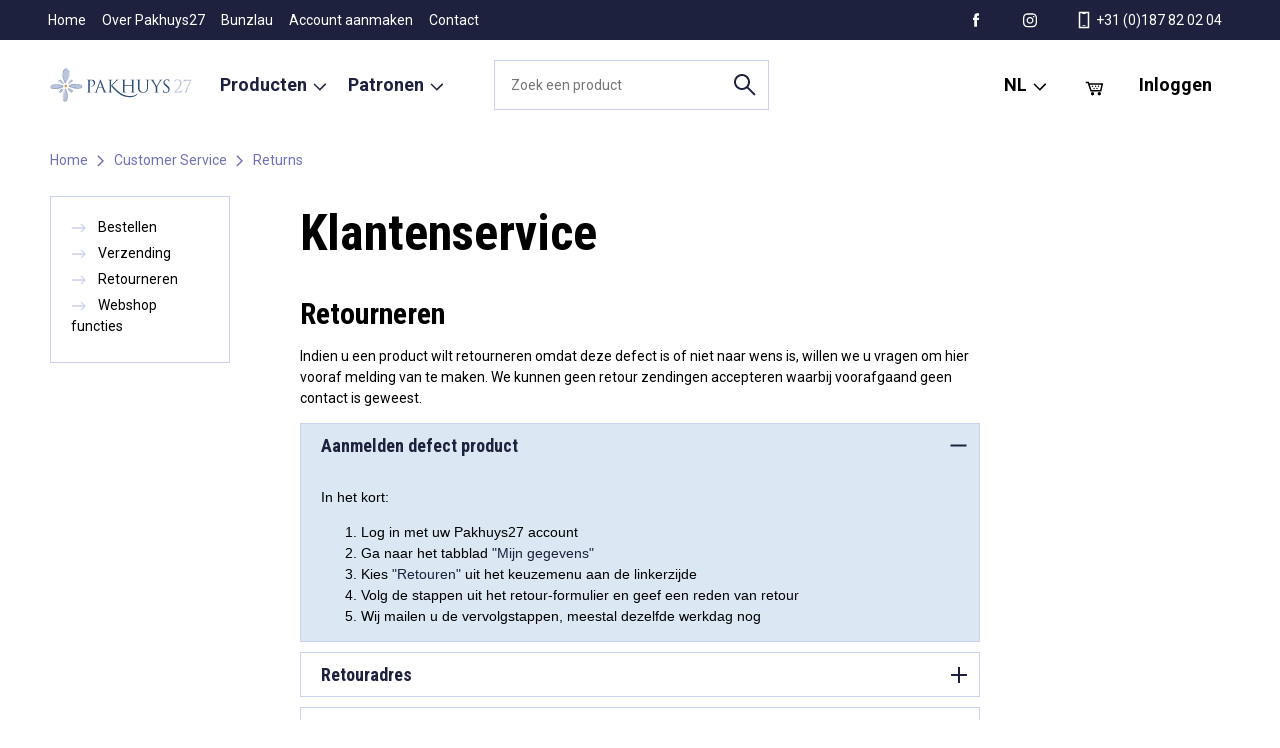

--- FILE ---
content_type: text/html; charset=UTF-8
request_url: https://www.pakhuys27.nl/customerservice/returns
body_size: 18237
content:
<!DOCTYPE html>
<html lang="nl"  >
<head>
    <meta charset="utf-8">
    <meta name="viewport" content="width=device-width, initial-scale=1.0, user-scalable=no">

    <title>Pakhuys27 - Klantenservice</title>
    <meta name="robots" content="follow, index, max-snippet:-1, max-video-preview:-1, max-image-preview:large"/>
    <meta name="description" content="">
    <meta property="og:site_name" content="https://www.pakhuys27.nl">
    <meta property="og:locale" content="nl_NL" />
    
    <meta name="twitter:title" content="Pakhuys27 - Klantenservice">
<meta name="twitter:description" content="">

    
    
    <link rel="apple-touch-icon-precomposed" sizes="57x57" href="/images/template/favicon/apple-icon-57x57.png">
<link rel="apple-touch-icon-precomposed" sizes="114x114" href="/images/template/favicon/apple-icon-114x114.png">
<link rel="apple-touch-icon-precomposed" sizes="72x72" href="/images/template/favicon/apple-icon-72x72.png">
<link rel="apple-touch-icon-precomposed" sizes="144x144" href="/images/template/favicon/apple-icon-144x144.png">
<link rel="apple-touch-icon-precomposed" sizes="60x60" href="/images/template/favicon/apple-icon-60x60.png">
<link rel="apple-touch-icon-precomposed" sizes="120x120" href="/images/template/favicon/apple-icon-120x120.png">
<link rel="apple-touch-icon-precomposed" sizes="76x76" href="/images/template/favicon/apple-icon-76x76.png">
<link rel="apple-touch-icon-precomposed" sizes="152x152" href="/images/template/favicon/apple-icon-152x152.png">
<link rel="icon" type="image/png" href="/images/template/favicon/favicon-96x96.png" sizes="96x96">
<link rel="icon" type="image/png" href="/images/template/favicon/favicon-32x32.png" sizes="32x32">
<link rel="icon" type="image/png" href="/images/template/favicon/favicon-16x16.png" sizes="16x16">
<link rel="icon" href="/images/template/favicon/favicon.ico">
<meta name="application-name" content="TelemetrieShop">
<meta name="msapplication-TileColor" content="#FFFFFF">
<meta name="msapplication-TileImage" content="/images/template/favicon/ms-icon-144x144.png">
<meta name="msapplication-square70x70logo" content="/images/template/favicon/ms-icon-70x70.png">
<meta name="msapplication-square150x150logo" content="/images/template/favicon/ms-icon-150x150.png">
<meta name="msapplication-wide310x150logo" content="/images/template/favicon/ms-icon-310x150.png">
<meta name="msapplication-square310x310logo" content="/images/template/favicon/ms-icon-310x310.png">

    <link href="https://www.pakhuys27.nl/customerservice/returns" rel="canonical">
    <script
        src="https://code.jquery.com/jquery-3.4.1.min.js"
        integrity="sha256-CSXorXvZcTkaix6Yvo6HppcZGetbYMGWSFlBw8HfCJo="
        crossorigin="anonymous"></script>

<!-- Global site tag (gtag.js) - Google Analytics -->
<script async src="https://www.googletagmanager.com/gtag/js?id=UA-228630594-1">
</script>
<script>
  window.dataLayer = window.dataLayer || [];
  function gtag(){dataLayer.push(arguments);}
  gtag('js', new Date());

  gtag('config', 'UA-228630594-1');
</script>

<!-- Global site tag (gtag.js) - Google Analytics -->
<script async src="https://www.googletagmanager.com/gtag/js?id=UA-228630594-1"></script>
<script>
  window.dataLayer = window.dataLayer || [];
  function gtag(){dataLayer.push(arguments);}
  gtag('js', new Date());

  gtag('config', 'UA-228630594-1');
</script>

<!-- Meta Pixel Code -->
<script>
  !function(f,b,e,v,n,t,s)
  {if(f.fbq)return;n=f.fbq=function(){n.callMethod?
  n.callMethod.apply(n,arguments):n.queue.push(arguments)};
  if(!f._fbq)f._fbq=n;n.push=n;n.loaded=!0;n.version='2.0';
  n.queue=[];t=b.createElement(e);t.async=!0;
  t.src=v;s=b.getElementsByTagName(e)[0];
  s.parentNode.insertBefore(t,s)}(window, document,'script',
  'https://connect.facebook.net/en_US/fbevents.js');
  fbq('init', '722347942075256');
  fbq('track', 'PageView');
</script>
<noscript><img height="1" width="1" style="display:none"
  src="https://www.facebook.com/tr?id=722347942075256&ev=PageView&noscript=1"
/></noscript>
<!-- End Meta Pixel Code -->

    <link rel="stylesheet" type="text/css" href="/css/notifier.css">
            <link rel="stylesheet" type="text/css" href="/css/main.min.css">
    
    </head>
<body>
    <div class="barba-bg"></div>

        <div id="barba-wrapper" class="barba-wrapper">
            <div class="barba-container">
                <div id="app" class="site">
                                            <header-component inline-template>
    <header class="header" :class="{ 'header--expanded': menuExpanded, 'header--scrolled': scrolled}">
        <div class="container h-100">
            <div class="row align-items-center align-items-md-stretch h-100">
                <div class="col col-md-auto d-md-none">
                    <div class="header__menu-toggle hamburger hamburger--squeeze" :class="{ 'is-active': menuExpanded}" @click="menuExpanded = !menuExpanded">
                        <div class="hamburger-box">
                            <div class="hamburger-inner"></div>
                        </div>
                    </div>
                </div>

                <div class="col col-md-auto order-md-1 align-self-center">
                    <a href="/" class="header__logo" title="Pakhuys27">
                         <?xml version="1.0" encoding="utf-8"?>
<!-- Generator: Adobe Illustrator 24.1.2, SVG Export Plug-In . SVG Version: 6.00 Build 0)  -->
<svg version="1.1" id="Laag_1" xmlns="http://www.w3.org/2000/svg" xmlns:xlink="http://www.w3.org/1999/xlink" x="0px" y="0px"
	 viewBox="0 0 748.31 179.33" style="enable-background:new 0 0 748.31 179.33;" xml:space="preserve">
<g>
	<g>
		<g>
			<path style="fill:#BAC3DB;" d="M653.92,129.38c-0.63,0-1.26-0.54-1.26-1.26c0-0.72,0.9-1.53,1.62-2.16
				c18-16.02,31.41-28.44,31.41-45.72c0-12.87-8.28-16.65-14.31-16.65c-4.32,0-7.02,0.99-9.63,3.42c-2.16,2.07-3.15,5.22-3.15,8.73
				c0,0.81-0.36,1.35-0.81,1.35c-0.36,0-0.63-0.36-0.72-1.17c-0.09-0.81-0.54-8.28-0.54-11.07c0-0.54,0.09-0.81,0.9-1.35
				c3.33-1.53,8.55-3.15,15.84-3.15c13.59,0,20.34,8.64,20.34,18.18c0,18.63-20.16,35.28-31.32,44.82
				c-0.45,0.36-0.27,0.63,0.18,0.63h6.57c1.53,0,12.15-0.09,15.39-0.45c6.57-0.63,9.45-3.87,10.53-8.64
				c0.27-0.99,0.54-1.35,1.08-1.35c0.45,0,0.54,0.81,0.54,1.35c0,1.71-1.8,8.73-2.7,11.79c-0.72,2.43-2.07,2.7-5.85,2.7H653.92z"/>
			<path style="fill:#BAC3DB;" d="M744.35,61.88c1.17,0,1.62,0.36,1.62,0.9c0,0.36-0.09,0.99-0.54,1.71
				c-7.29,10.8-22.14,46.08-23.49,57.78c-0.18,1.53,0,2.16,0,3.15c0,1.8-7.02,5.49-8.82,5.49c-0.54,0-0.81-0.27-0.81-0.9
				c0-0.9,0.27-2.25,0.54-3.06c3.51-11.79,13.23-35.82,26.82-59.4h-22.14c-2.61,0-6.21,0.45-8.37,2.25
				c-1.89,1.53-3.15,4.41-3.42,6.93c-0.09,0.81-0.36,1.26-0.81,1.26s-0.54-0.45-0.54-1.44c0-2.88,1.35-13.41,1.35-14.31
				s0.36-1.26,0.9-1.26c0.54,0,2.7,0.9,8.55,0.9H744.35z"/>
		</g>
		<g>
			<path style="fill:#304D79;" d="M201.56,87.71c0-14.04,0-16.56-0.18-19.44c-0.18-3.06-0.9-4.5-3.87-5.13
				c-0.72-0.18-2.25-0.27-3.06-0.27c-0.36,0-0.72-0.18-0.72-0.54c0-0.54,0.45-0.72,1.44-0.72c4.05,0,9.45,0.27,10.17,0.27
				c1.98,0,7.2-0.27,11.34-0.27c11.25,0,15.3,3.78,16.74,5.13c1.98,1.89,4.5,5.94,4.5,10.71c0,12.78-9.36,21.42-22.14,21.42
				c-0.45,0-1.44,0-1.89-0.09c-0.45,0-0.99-0.18-0.99-0.63c0-0.72,0.54-0.81,2.43-0.81c8.73,0,15.57-6.39,15.57-14.67
				c0-2.97-0.27-9-5.04-13.86c-4.77-4.86-10.26-4.5-12.33-4.5c-1.53,0-3.06,0.18-3.87,0.54c-0.54,0.18-0.72,0.81-0.72,1.71v36.99
				c0,8.64,0,15.75,0.45,19.53c0.27,2.61,0.81,4.59,3.51,4.95c1.26,0.18,3.24,0.36,4.05,0.36c0.54,0,0.72,0.27,0.72,0.54
				c0,0.45-0.45,0.72-1.44,0.72c-4.95,0-10.62-0.27-11.07-0.27c-0.27,0-5.94,0.27-8.64,0.27c-0.99,0-1.44-0.18-1.44-0.72
				c0-0.27,0.18-0.54,0.72-0.54c0.81,0,1.89-0.18,2.7-0.36c1.8-0.36,2.25-2.34,2.61-4.95c0.45-3.78,0.45-10.89,0.45-19.53V87.71z"/>
			<path style="fill:#304D79;" d="M263.71,63.86c1.08-2.97,1.44-3.51,1.98-3.51s0.9,0.45,1.98,3.24
				c1.35,3.42,15.48,40.59,20.97,54.27c3.24,8.01,5.85,9.45,7.74,9.99c1.35,0.45,2.7,0.54,3.6,0.54c0.54,0,0.9,0.09,0.9,0.54
				c0,0.54-0.81,0.72-1.8,0.72c-1.35,0-7.92,0-14.13-0.18c-1.71-0.09-2.7-0.09-2.7-0.63c0-0.36,0.27-0.54,0.63-0.63
				c0.54-0.18,1.08-0.99,0.54-2.43l-8.37-22.14c-0.18-0.36-0.36-0.54-0.81-0.54h-19.35c-0.45,0-0.72,0.27-0.9,0.72l-5.4,15.93
				c-0.81,2.25-1.26,4.41-1.26,6.03c0,1.8,1.89,2.61,3.42,2.61h0.9c0.63,0,0.9,0.18,0.9,0.54c0,0.54-0.54,0.72-1.35,0.72
				c-2.16,0-6.03-0.27-7.02-0.27s-5.94,0.27-10.17,0.27c-1.17,0-1.71-0.18-1.71-0.72c0-0.36,0.36-0.54,0.81-0.54
				c0.63,0,1.89-0.09,2.61-0.18c4.14-0.54,5.94-3.96,7.56-8.46L263.71,63.86z M273.08,99.86c0.45,0,0.45-0.27,0.36-0.63l-8.55-24.3
				c-0.45-1.35-0.9-1.35-1.35,0l-7.92,24.3c-0.18,0.45,0,0.63,0.27,0.63H273.08z"/>
			<path style="fill:#304D79;" d="M439.5,103.55c0,8.64,0,15.75,0.45,19.53c0.27,2.61,0.81,4.59,3.51,4.95
				c1.26,0.18,3.24,0.36,4.05,0.36c0.54,0,0.72,0.27,0.72,0.54c0,0.45-0.45,0.72-1.44,0.72c-4.95,0-10.62-0.27-11.07-0.27
				s-6.12,0.27-8.82,0.27c-0.99,0-1.44-0.18-1.44-0.72c0-0.27,0.18-0.54,0.72-0.54c0.81,0,1.89-0.18,2.7-0.36
				c1.8-0.36,2.25-2.34,2.61-4.95c0.45-3.78,0.45-10.89,0.45-19.53V94.1c0-0.36-0.27-0.54-0.54-0.54h-38.16
				c-0.27,0-0.54,0.09-0.54,0.54v9.45c0,8.64,0,15.75,0.45,19.53c0.27,2.61,0.81,4.59,3.51,4.95c1.26,0.18,3.24,0.36,4.05,0.36
				c0.54,0,0.72,0.27,0.72,0.54c0,0.45-0.45,0.72-1.44,0.72c-4.95,0-10.62-0.27-11.07-0.27s-6.12,0.27-8.82,0.27
				c-0.99,0-1.44-0.18-1.44-0.72c0-0.27,0.18-0.54,0.72-0.54c0.81,0,1.89-0.18,2.7-0.36c1.8-0.36,2.25-2.34,2.61-4.95
				c0.45-3.78,0.45-10.89,0.45-19.53V87.71c0-14.04,0-16.56-0.18-19.44c-0.18-3.06-0.9-4.5-3.87-5.13
				c-0.72-0.18-2.25-0.27-3.06-0.27c-0.36,0-0.72-0.18-0.72-0.54c0-0.54,0.45-0.72,1.44-0.72c4.05,0,9.72,0.27,10.17,0.27
				s6.12-0.27,8.82-0.27c0.99,0,1.44,0.18,1.44,0.72c0,0.36-0.36,0.54-0.72,0.54c-0.63,0-1.17,0.09-2.25,0.27
				c-2.43,0.45-3.15,1.98-3.33,5.13c-0.18,2.88-0.18,5.4-0.18,19.44v1.89c0,0.45,0.27,0.54,0.54,0.54h38.16
				c0.27,0,0.54-0.09,0.54-0.54v-1.89c0-14.04,0-16.56-0.18-19.44c-0.18-3.06-0.9-4.5-3.87-5.13c-0.72-0.18-2.25-0.27-3.06-0.27
				c-0.36,0-0.72-0.18-0.72-0.54c0-0.54,0.45-0.72,1.44-0.72c4.05,0,9.72,0.27,10.17,0.27s6.12-0.27,8.82-0.27
				c0.99,0,1.44,0.18,1.44,0.72c0,0.36-0.36,0.54-0.72,0.54c-0.63,0-1.17,0.09-2.25,0.27c-2.43,0.45-3.15,1.98-3.33,5.13
				c-0.18,2.88-0.18,5.4-0.18,19.44V103.55z"/>
			<path style="fill:#304D79;" d="M463.77,87.71c0-14.04,0-16.56-0.18-19.44c-0.18-3.06-0.9-4.5-3.87-5.13
				c-0.72-0.18-2.25-0.27-3.06-0.27c-0.36,0-0.72-0.18-0.72-0.54c0-0.54,0.45-0.72,1.44-0.72c4.05,0,9.54,0.27,10.35,0.27
				s6.21-0.27,8.91-0.27c0.99,0,1.44,0.18,1.44,0.72c0,0.36-0.36,0.54-0.72,0.54c-0.63,0-1.17,0.09-2.25,0.27
				c-2.43,0.36-3.15,1.98-3.33,5.13c-0.18,2.88-0.18,5.4-0.18,19.44v12.6c0,12.96,2.88,18.54,6.75,22.23
				c4.41,4.14,8.46,4.95,13.59,4.95c5.49,0,10.89-2.61,14.13-6.48c4.14-5.13,5.22-12.78,5.22-22.05V87.71
				c0-14.04,0-16.56-0.18-19.44c-0.18-3.06-0.9-4.5-3.87-5.13c-0.72-0.18-2.25-0.27-3.06-0.27c-0.36,0-0.72-0.18-0.72-0.54
				c0-0.54,0.45-0.72,1.44-0.72c4.05,0,9,0.27,9.54,0.27c0.63,0,4.86-0.27,7.56-0.27c0.99,0,1.44,0.18,1.44,0.72
				c0,0.36-0.36,0.54-0.72,0.54c-0.63,0-1.17,0.09-2.25,0.27c-2.43,0.54-3.15,1.98-3.33,5.13c-0.18,2.88-0.18,5.4-0.18,19.44v9.63
				c0,9.72-1.08,20.52-8.28,26.91c-6.48,5.76-13.23,6.66-18.54,6.66c-3.06,0-12.15-0.36-18.54-6.39
				c-4.41-4.23-7.83-10.53-7.83-23.67V87.71z"/>
			<path style="fill:#304D79;" d="M557.21,106.34c0-4.86-0.9-6.84-2.07-9.45c-0.63-1.44-12.69-21.24-15.84-25.92
				c-2.25-3.33-4.5-5.58-6.12-6.66c-1.35-0.9-3.06-1.44-3.87-1.44c-0.45,0-0.9-0.18-0.9-0.63c0-0.36,0.36-0.63,1.17-0.63
				c1.71,0,8.46,0.27,8.91,0.27c0.63,0,4.05-0.27,7.56-0.27c0.99,0,1.17,0.27,1.17,0.63s-0.54,0.45-1.35,0.81
				c-0.72,0.36-1.17,0.9-1.17,1.62c0,1.08,0.45,2.16,1.17,3.51c1.44,2.61,14.94,25.83,16.56,28.44
				c1.71-3.78,13.14-23.49,14.94-26.46c1.17-1.89,1.53-3.42,1.53-4.59c0-1.26-0.36-2.25-1.44-2.52c-0.81-0.27-1.35-0.45-1.35-0.9
				c0-0.36,0.54-0.54,1.44-0.54c2.34,0,5.22,0.27,5.94,0.27c0.54,0,7.02-0.27,8.73-0.27c0.63,0,1.17,0.18,1.17,0.54
				c0,0.45-0.45,0.72-1.17,0.72c-0.99,0-2.7,0.36-4.14,1.26c-1.8,1.08-2.79,2.16-4.77,4.59c-2.97,3.6-15.57,24.75-17.19,28.62
				c-1.35,3.24-1.35,6.03-1.35,9v7.74c0,1.44,0,5.22,0.27,9c0.18,2.61,0.99,4.59,3.69,4.95c1.26,0.18,3.24,0.36,4.05,0.36
				c0.54,0,0.72,0.27,0.72,0.54c0,0.45-0.45,0.72-1.44,0.72c-4.95,0-10.62-0.27-11.07-0.27s-6.12,0.27-8.82,0.27
				c-0.99,0-1.44-0.18-1.44-0.72c0-0.27,0.18-0.54,0.72-0.54c0.81,0,1.89-0.18,2.7-0.36c1.8-0.36,2.61-2.34,2.79-4.95
				c0.27-3.78,0.27-7.56,0.27-9V106.34z"/>
			<path style="fill:#304D79;" d="M597.22,128.48c-1.26-0.63-1.35-0.99-1.35-3.42c0-4.5,0.36-8.1,0.45-9.54
				c0.09-0.99,0.27-1.44,0.72-1.44c0.54,0,0.63,0.27,0.63,0.99c0,0.81,0,2.07,0.27,3.33c1.35,6.66,7.29,9.18,13.32,9.18
				c8.64,0,12.87-6.21,12.87-11.97c0-6.21-2.61-9.81-10.35-16.2l-4.05-3.33c-9.54-7.83-11.7-13.41-11.7-19.53
				c0-9.63,7.2-16.2,18.63-16.2c3.51,0,6.12,0.36,8.37,0.9c1.71,0.36,2.43,0.45,3.15,0.45c0.72,0,0.9,0.18,0.9,0.63
				c0,0.45-0.36,3.42-0.36,9.54c0,1.44-0.18,2.07-0.63,2.07c-0.54,0-0.63-0.45-0.72-1.17c-0.09-1.08-0.63-3.51-1.17-4.5
				c-0.54-0.99-2.97-4.77-11.25-4.77c-6.21,0-11.07,3.87-11.07,10.44c0,5.13,2.34,8.37,10.98,15.12l2.52,1.98
				c10.62,8.37,13.14,13.95,13.14,21.15c0,3.69-1.44,10.53-7.65,14.94c-3.87,2.7-8.73,3.78-13.59,3.78
				C605.05,130.91,600.91,130.28,597.22,128.48z"/>
			<path style="fill:#304D79;" d="M462.43,133.03c-0.31-0.19-0.74,0.18-1.07,0.72c-0.33,0.54-1.84,2.68-3.9,4.16
				c-3.71,2.7-8.86,5.83-14.62,7.35c-35.77,9.45-69.2-6.84-93.97-32.6c-5.15-5.36-18.42-18.6-20.58-21.02
				c1.89-2.25,17.55-17.55,19.8-19.71c4.05-3.87,6.03-6.12,9.72-7.74c1.8-0.81,3.69-1.26,5.04-1.26c0.72,0,0.9-0.18,0.9-0.63
				c0-0.45-0.36-0.63-1.35-0.63c-2.25,0-8.19,0.27-8.64,0.27c-2.16,0-4.95-0.27-6.75-0.27c-0.63,0-1.08,0.18-1.08,0.63
				c0,0.36,0.36,0.54,0.81,0.72c0.72,0.27,1.17,0.81,1.17,1.89c0,1.53-2.34,3.87-4.86,6.48c-3.24,3.51-19.53,20.07-21.06,21.78
				h-0.36v-5.4c0-14.04,0-16.56,0.18-19.44c0.18-3.15,0.9-4.68,3.33-5.13c1.08-0.18,1.62-0.27,2.25-0.27c0.36,0,0.72-0.18,0.72-0.54
				c0-0.54-0.45-0.72-1.44-0.72c-2.7,0-7.92,0.27-8.73,0.27c-0.54,0-5.85-0.27-9.9-0.27c-0.99,0-1.44,0.18-1.44,0.72
				c0,0.36,0.36,0.54,0.72,0.54c0.81,0,2.34,0.09,3.06,0.27c2.97,0.63,3.69,2.07,3.87,5.13c0.18,2.88,0.18,5.4,0.18,19.44v15.84
				c0,8.64,0,15.75-0.45,19.53c-0.36,2.61-0.81,4.59-2.61,4.95c-0.81,0.18-1.89,0.36-2.7,0.36c-0.54,0-0.72,0.27-0.72,0.54
				c0,0.54,0.45,0.72,1.44,0.72c2.7,0,7.92-0.27,8.64-0.27s5.94,0.27,10.35,0.27c0.99,0,1.44-0.27,1.44-0.72
				c0-0.27-0.18-0.54-0.72-0.54c-0.81,0-2.25-0.18-3.51-0.36c-2.7-0.36-3.24-2.34-3.51-4.95c-0.45-3.78-0.45-10.89-0.45-19.53v-8.82
				h0.45c4.32,5.31,23.52,25.78,27.45,29.25c8.36,7.37,15.7,13.4,24.67,18.23c13.64,7.36,27.25,11.64,46.79,11.73
				c9.01,0.04,18.21-2.19,24.62-4.54c11.75-4.33,16.41-14.36,16.41-14.36C462.81,133.78,462.81,133.26,462.43,133.03z"/>
		</g>
	</g>
	<g>
		<g>
			<g>
				<path style="fill:#F9B44F;" d="M88.34,91.68c-0.31-0.64-0.73-1.22-1.14-1.78c-0.22-0.3-0.47-0.58-0.75-0.83
					c-1.04-0.95-2.1-1.69-3.42-2.08c-0.98-0.3-2.13-0.14-3.01,0.44c-0.81,0.53-1.58,1.58-1.8,2.63c-0.01,0.07-0.02,0.13-0.03,0.2
					c-0.25,0.19-0.49,0.4-0.69,0.65c-0.64,0.76-1.02,1.55-1.31,2.53c-0.09,0.3-0.11,0.63-0.14,0.93c-0.04,0.31-0.1,0.63-0.09,0.95
					c0.02,1.13,0.26,1.93,0.66,2.93c0.51,1.29,1.54,2.24,2.55,3.02c0.8,0.63,1.72,1.12,2.63,1.5c1.5,0.63,3.23,0.44,4.62-0.44
					c1.31-0.83,2.1-2.22,2.62-3.75C89.78,96.33,89.32,93.73,88.34,91.68z"/>
			</g>
			<g>
				<g>
					<path style="fill:#BAC3DB;" d="M82.4,2.41c-3.98,0.84-7.54,3.38-10.1,6.6c-3.81,4.81-4.84,11.2-5.47,17.15
						c-1.32,12.33-2.2,26.01,4.72,36.94c0.25,6.14,1.48,12.09,5.13,17.16c0.98,1.36,2.8,1.75,4.42,1.41
						c0.83-0.18,1.62-0.55,2.2-1.08c2.04-1.86,1.8-4.58,0.31-6.66c-0.14-0.2-0.28-0.4-0.41-0.61c0.98-0.32,1.88-0.89,2.49-1.66
						c6.36-7.95,10.19-17.39,12.3-27.31c1.07-5.02,1.82-10.09,2.47-15.17c0.66-5.17,1.61-10.63-1.84-15.07
						c-1.58-2.04-3.71-3.34-6.04-4.23C92.3,8.58,91.97,7.3,91.6,6.02c-0.63-2.18-2.12-3.39-4.3-3.74
						C85.63,2.01,83.99,2.08,82.4,2.41"/>
				</g>
				<g>
					<path style="fill:#BAC3DB;" d="M35.57,85.75c-3.2,0-6.4,0.15-9.59,0.45c-6.2,0.59-14.16,0.92-19.4,4.76
						c-5.04,3.7-6.7,11.79-1.44,16.12c2.55,2.1,5.8,2.28,8.92,2.64c3.61,0.42,7.23,0.71,10.86,0.86c1.96,0.08,3.93,0.12,5.89,0.12
						c5.11,0,10.23-0.28,15.31-0.82c6.1-0.65,14.45-0.71,19.39-4.95c1.6-1.37,2.78-3.18,2.98-5.13c2.9-2.19,3.12-7.91-1.44-9.3
						C56.88,87.39,46.22,85.75,35.57,85.75"/>
				</g>
				<g>
					<path style="fill:#BAC3DB;" d="M99.72,107.52c-1.93-0.14-4.01,1.1-4.58,2.97c-0.47,1.56-0.17,3.1,0.74,4.25
						c0.17,1.13,0.55,2.18,1.37,3.08c0.87,0.96,2.02,1.73,3.27,2.07c0.7,0.19,1.42,0.32,2.14,0.41c0.11,0.01,0.22,0.03,0.33,0.05
						l0.03,0.04c0-0.01-0.01-0.02-0.01-0.03l0.1,0.07c0.01,0.01,0.01,0.02,0.02,0.04l0.08,0.15l0.11,0.13l0,0
						c-0.01,0-0.03-0.01-0.04-0.01l0.11,0.2c0.12,0.25,0.24,0.87,0.43,1.1c0.05,0.16,0.1,0.32,0.14,0.48
						c0.13,0.47,0.26,0.93,0.41,1.39c0.42,1.33,0.82,2.5,1.72,3.59c0.95,1.15,2.49,1.87,3.98,1.98c0.16,0.01,0.32,0.02,0.49,0.01
						c4.77-0.08,10.28-2.39,10.88-7.73c0.29-2.61-0.98-5.04-3.05-6.58c-1.56-1.16-3.56-1.78-5.35-2.5
						c-4.06-1.64-8.12-3.27-12.18-4.9C100.49,107.64,100.1,107.55,99.72,107.52 M113.05,121.91c-0.02-0.07-0.04-0.15-0.04-0.14
						C113.01,121.77,113.02,121.81,113.05,121.91 M113.11,122.14c-0.01-0.05-0.03-0.1-0.04-0.15c0,0,0,0,0,0
						c0.01,0.02,0.01,0.05,0.02,0.07C113.1,122.09,113.1,122.12,113.11,122.14 M103.78,121.94c-0.05-0.15-0.11-0.37-0.11-0.37
						c0,0,0.03,0.09,0.09,0.33C103.77,121.92,103.77,121.93,103.78,121.94 M103.01,120.39c0.01,0.03,0.03,0.07,0.05,0.11
						c0.05,0.1,0.12,0.2,0.2,0.23l-0.06-0.12L103.01,120.39z"/>
				</g>
				<g>
					<path style="fill:#BAC3DB;" d="M62.78,110.96c-0.88-0.04-1.77,0.1-2.48,0.58c-2.26,1.5-4.39,3.15-6.22,5.17
						c-1.82,2.01-3.46,4.15-4.73,6.56c-0.19,0.4-0.38,0.8-0.58,1.2c-0.25,0.67-0.31,1.35-0.19,2.04c0.09,1.08,0.48,2.22,1.27,3.02
						c0.63,0.63,1.37,1.12,2.2,1.43c0.37,0.14,0.84,0.22,1.33,0.25c0.95,0.05,2-0.14,2.65-0.58c2.24-1.5,4.41-3.1,6.4-4.92
						c1.98-1.82,3.78-3.84,5.46-5.95c0.79-0.98,0.97-2.75,0.71-3.93c-0.26-1.15-1.05-2.41-2.06-3.08c-0.6-0.71-1.36-1.27-2.26-1.53
						C63.81,111.07,63.3,110.98,62.78,110.96"/>
				</g>
				<g>
					<path style="fill:#BAC3DB;" d="M139.51,83.69c-3.71-0.09-7.47,0.17-11.14,0.24c-10.12,0.19-21.67,0.01-28.13,9.13
						c-2.59,3.66,0.79,7.3,4.33,7.39c0.59,0.01,1.19-0.07,1.76-0.27c1.65,2.26,4.39,3.78,7.2,4.73c5.01,1.69,10.21,3.04,15.39,4.07
						c4.78,0.95,9.73,1.62,14.66,1.75c5.93,0.15,11.85-0.5,17.49-2.42c4.62-1.57,9.19-4.48,9.46-9.83c0.32-6.26-4.84-8.18-9.87-9.84
						c-5.38-1.77-10.73-3.82-16.37-4.59C142.72,83.84,141.12,83.73,139.51,83.69 M114.75,94.78c-0.08-0.09-0.09-0.15-0.07-0.15
						C114.69,94.63,114.73,94.67,114.75,94.78"/>
				</g>
				<g>
					<path style="fill:#BAC3DB;" d="M100.71,77.55c0,0,1.36-6.04,5.66-9.75c4.3-3.71,10.77-6.89,12.45-4.85
						c1.68,2.04,2.92,7.69-0.78,8.19s-7.32,2.34-10.14,5.78c-2.82,3.44-6.85,6.02-7.74,5.57C99.28,82.05,100.71,77.55,100.71,77.55z
						"/>
				</g>
				<g>
					<path style="fill:#BAC3DB;" d="M73.07,82.5c0,0-11.22-20.44-16.87-20.66c-5.65-0.22-10.99-1.39-9.59,3.21
						c1.41,4.6,0.61,3.83,7.1,7.96S73.66,90.48,73.07,82.5z"/>
				</g>
				<g>
					<path style="fill:#BAC3DB;" d="M81.42,108.05c0,0,8.8,8.43,11.05,25.28s2.06,43.71-7.16,43.86s-14.12-0.25-15.14-5.95
						c-1.02-5.7-0.41-29.24,4.5-38.91S78.35,107.31,81.42,108.05z"/>
				</g>
			</g>
		</g>
		<g>
			<g>
				<path style="fill:#304D79;" d="M82.48,78.24c-0.37-0.09-0.62-0.39-0.86-0.64c-0.77-0.92-1.41-1.93-2.04-2.93
					c-1.91-3.08-3.8-6.23-5.37-9.46c-3.64-7.64-6.21-15.67-7.24-23.91c-0.87-6.54-0.67-13.25,1.5-19.56
					C71.14,13.62,77.68,5.04,87.77,4c8.22-0.63,13.97,10.84,15.18,16.87c1.35,6.79,1.08,13.87-0.73,20.55
					c-2.22,7.6-6.28,14.63-10.71,21.36c-1.66,2.81-3.12,5.7-4.52,8.61c-0.99,2.08-1.63,4.26-2.81,6.27
					c-0.11,0.19-0.36,0.29-0.58,0.2c-0.69-0.31,0.26-1.22,0.39-1.67c1.68-4,3.45-7.97,5.59-11.79c2.3-4.16,5.26-8.01,7.3-12.29
					c2-4.04,3.88-8.16,4.9-12.49c1.28-5.66,1.46-11.55,0.57-17.28c-0.69-3.78-2.02-7.52-4.32-10.78c-2.29-3.5-5.98-7.54-11.01-6.69
					c-8.81,1.42-14.59,8.74-17.27,15.91c-2.82,7.38-2.81,15.33-1.51,22.99c2.01,11.86,6.88,23.42,14.22,33.49
					c0.18-0.37,0.86-0.21,0.83,0.19C83.3,77.86,83.03,78.38,82.48,78.24"/>
			</g>
			<g>
				<path style="fill:#304D79;" d="M75.54,174.68c3.43-0.34,5.42-3.26,7.59-5.32c3.31-3.4,6.01-7.29,6.93-11.79
					c1.05-4.6,1.19-9.37,0.69-14.05c-0.41-3.81-1.59-7.48-2.28-11.25c-0.72-3.78-1.91-7.54-3.72-11c-0.61-1.26-1.31-2.43-1.96-3.67
					c-0.73-1.35-1.16-2.81-1.92-4.14c-0.31,0.18-0.74-0.08-0.68-0.4c-2.71,4.1-4.35,8.65-6.06,13.14c-1.77,4.84-3.5,9.71-4.39,14.75
					c-1.54,7.67-2.79,15.51-2.31,23.33C67.88,168.49,69.91,174.49,75.54,174.68 M74.1,175.33c-5.18-1.21-7.03-6.6-7.52-10.84
					c-0.43-5.58,0.21-11.19,1.02-16.72c0.64-3.99,1.44-8.02,2.4-11.95c1.58-5.57,3.69-11.03,5.88-16.42
					c1.26-2.91,2.71-5.82,4.76-8.36c0.24-0.26,0.78-0.27,0.88,0.11c0.09,0.42-0.23,0.84-0.3,1.25c1.01,1.44,1.48,3.11,2.26,4.64
					c2.07,3.7,3.98,7.47,5.04,11.5c0.72,2.73,1.15,5.5,1.83,8.24c0.9,3.42,1.47,6.91,1.56,10.43c0.1,6.83-0.73,14.16-5.53,19.72
					c-1.2,1.51-2.51,2.93-3.89,4.31C80.36,173.38,77.65,176.13,74.1,175.33"/>
			</g>
			<g>
				<path style="fill:#304D79;" d="M139.98,105.15c4.5,0.26,9.01,0.26,13.51,0.14c3.61-0.1,7.44-0.11,10.65-1.72
					c4.25-2.08,5.73-6.75,3.15-10.51c-2.94-3.83-8.04-5.92-12.87-7.17c-3.76-0.9-7.65-1.07-11.51-1.21
					c-9.07-0.29-18.16,1-26.71,3.57c-5.66,1.73-11.66,3.75-15.63,7.87c4.02,0.82,7.9,2.12,11.85,3.17c2.31,0.7,4.62,1.57,6.98,2.06
					c2.89,0.65,5.81,1.2,8.7,1.83C132.01,104.05,135.94,104.96,139.98,105.15 M139.18,105.89c-4.53-0.28-8.89-1.47-13.3-2.37
					c-2.97-0.63-5.96-1.16-8.88-1.95c-4.17-1.35-8.4-2.53-12.63-3.73c-1.69-0.47-3.37-0.83-5.08-1.18c-0.24-0.05-0.4-0.25-0.36-0.46
					c0.14-0.52,0.79-0.24,1.19-0.17c-0.86-0.74,3.25-3.28,3.91-3.7c3.5-2.08,7.44-3.49,11.41-4.69c4.96-1.56,10.13-2.57,15.34-3.23
					c4.27-0.49,8.6-0.68,12.91-0.49c7.2,0.12,14.67,1.31,20.59,5.29c6.75,4.03,7.1,12.1-0.44,15.39c-3.49,1.47-7.47,1.4-11.27,1.5
					C148.12,106.21,143.65,106.19,139.18,105.89"/>
			</g>
			<g>
				<path style="fill:#304D79;" d="M21.97,110.57c-5.49-0.3-18.9-3.62-20.06-9.12c-0.38-4.88,4.6-8.4,9.1-10.23
					c5.61-2.11,11.76-2.97,17.82-3.35c6.23-0.18,12.49,0.37,18.65,1.23c0.41,0.06,0.82,0.14,1.23,0.21
					c3.85,0.74,7.63,1.7,11.48,2.41c2.21,0.47,4.43,0.93,6.59,1.56c1.11,0.42,3.3,0.76,3.09,2.14c0.02,0.29-0.06,0.66-0.46,0.64
					c-0.24-0.01-0.44-0.19-0.43-0.41c-0.02-0.22,0.12-0.53-0.1-0.68c-2.75-1.4-6.09-1.81-9.1-2.53c-4.21-0.75-8.33-1.89-12.54-2.58
					c-7.03-0.95-14.21-1.64-21.3-1c-6.15,0.72-12.63,1.59-17.87,4.73c-2.39,1.48-4.56,3.49-5.17,6.11
					c-1.23,4.26,5.57,6.68,9.07,7.97c6.91,2.4,13.34,2.78,20.49,1.14c3.84-0.69,7.38-2.18,11.1-3.23
					c7.05-1.76,14.15-3.45,20.99-5.74c1.58-0.56,2.77-1.68,4.27-2.37c0.21-0.1,0.49-0.02,0.6,0.17c0.12,0.2,0.02,0.42-0.18,0.53
					c-1.51,0.7-2.68,1.81-4.28,2.37c-1.89,0.75-3.92,1.18-5.88,1.79c-4.7,1.51-9.57,2.56-14.37,3.77c-2.89,0.72-5.6,1.83-8.46,2.63
					C31.63,109.93,26.81,110.89,21.97,110.57"/>
			</g>
			<g>
				<path style="fill:#304D79;" d="M95.4,83.6c-0.15,0.43-0.29,0.86-0.44,1.29l-0.05,0.13c1.63-0.81,3.41-1.52,4.89-2.52
					c2.29-1.55,4.11-3.56,6.38-5.11c2.82-1.92,6.18-3.31,8.48-5.77c2.56-2.55,4.12-6.5-0.29-8.32c-2.17-0.72-4.42,0.58-6.22,1.52
					c-2.48,1.42-4.19,3.6-5.8,5.75C99.17,74.53,96.78,78.86,95.4,83.6 M93.86,86.43c-0.33-0.14-0.26-0.5-0.15-0.74
					c0.11-0.23,0.08-0.54,0.3-0.72c1.43-4.51,3.13-8.99,6.14-12.85c2.02-2.65,3.85-5.56,6.79-7.5c2.3-1.39,5.41-3.17,8.23-1.86
					c4.76,2.36,2.85,6.92-0.16,9.73c-2.28,2.27-5.41,3.64-8.12,5.43c-2.26,1.53-4.07,3.52-6.32,5.07c-1.84,1.29-4.02,2.1-6.05,3.13
					C94.44,86.37,94.13,86.55,93.86,86.43"/>
			</g>
			<g>
				<path style="fill:#304D79;" d="M68.66,84.35c-2.37-1.36-5.15-2.11-7.52-3.47c-3.13-1.76-6.22-3.48-9.59-4.79
					c-3.37-1.5-7.9-4.49-6.76-8.27c1.29-2.86,6.21-0.95,8.69-0.31c3.11,0.94,5.92,2.63,8.19,4.79c2.8,2.76,5.32,5.74,8.27,8.38
					c0.55,0.68,3.56,2.95,2.65,3.62c-0.37,0.33-1.51,0.39-1.46-0.28c0.05-0.28,0.37-0.36,0.64-0.28c-1.25-1.47-2.74-2.76-4.13-4.11
					c-2.5-2.3-4.6-4.98-7.11-7.25c-2.17-1.95-4.83-3.41-7.72-4.25c-2-0.53-4.2-1.32-6.25-0.89c-1.14,0.4-1.29,1.73-0.94,2.7
					c0.65,1.86,2.32,3.26,4.08,4.31c1.88,1.1,3.97,1.83,5.96,2.76c2.87,1.38,5.5,3.15,8.44,4.43c0.76,0.46,5.88,2.01,5.17,2.81
					C69.13,84.43,68.86,84.47,68.66,84.35"/>
			</g>
			<g>
				<path style="fill:#304D79;" d="M51.08,127.91c-3.33-2.02,1.85-7.73,3.68-9.51c2.74-2.47,5.91-4.5,9.03-6.55
					c2.05-1.2,4.07-2.71,6.5-3.24c0.7-0.02,0.83,1.14,0.22,0.96c-1.41-0.42-8.09,4.15-10.72,5.96c-1.69,1.2-3.38,2.41-4.83,3.85
					c-1.47,1.53-4.58,5.16-4.01,7.21c0.95,1.58,3.4,1.28,5.02,0.89c5.26-1.41,6.99-3.88,9.28-8.06c0.6-1.16,1.1-2.35,1.8-3.46
					c0.89-1.34,1.7-2.81,1.4-4.42c-0.02-0.21,0.15-0.41,0.4-0.43c0.79-0.06,0.49,1.41,0.5,1.84c-0.17,1.54-1.23,2.81-1.98,4.17
					c-0.95,1.84-1.8,3.73-3.01,5.45c-0.95,1.48-2.03,2.81-3.62,3.76C58.08,127.82,54.1,129.56,51.08,127.91"/>
			</g>
			<g>
				<path style="fill:#304D79;" d="M111.4,125.95c-3.24-0.6-6.34-2.27-8.47-4.54c-2.35-2.7-4.38-5.6-6.05-8.67
					c-0.49-0.77-1.04-1.4-1.66-2.04c-0.37-0.38,0.28-0.91,0.66-0.52c1.79,1.72,2.68,3.97,4.02,5.96c1.45,1.97,2.86,4,4.67,5.72
					c1.98,1.59,4.45,2.9,7.08,3.32c3.14,0.46,7.22-2.07,5.73-5.14c-0.58-1.38-2.04-2.11-3.24-3.01c-1.17-0.85-2.26-1.78-3.35-2.72
					c-3.78-3.31-8.57-6.49-14.05-6.38c-0.25,0.65-1.09,0.19-0.9-0.38c0.26-0.62,1.3-0.37,1.89-0.42c2.66,0.15,5.2,1.07,7.52,2.22
					c3.03,1.57,5.47,3.84,8.02,5.95c1.29,1.14,2.9,1.96,4.1,3.17C120.89,122.38,116.14,126.64,111.4,125.95"/>
			</g>
			<g>
				<path style="fill:#304D79;" d="M85.52,99.16c1.44-0.05,2.82-0.33,3.95-1.1c1.23-0.89,1.93-2.55,0.93-3.79
					c-1.33-1.83-4.11-2.86-6.46-2.25c-0.8,0.21-1.6,0.67-2.06,1.27c-0.38,0.48-0.71,1-1.03,1.53l-0.61,0.12
					c-0.22-0.12-0.26-0.36-0.14-0.54c1.14-2.36,3.52-3.81,6.45-3.23C79.6,89.57,74.32,99.08,85.52,99.16L85.52,99.16z M83.78,99.86
					c-9.43-1.02-5.78-10.05,1.9-9.66c0.54,0.1,2.35,0.26,2.05,0.98l-0.27,0.21c3.6,0.99,5.97,4.48,2.77,7.12
					C88.51,99.86,86,100.12,83.78,99.86"/>
			</g>
		</g>
	</g>
</g>
<g>
</g>
<g>
</g>
<g>
</g>
<g>
</g>
<g>
</g>
<g>
</g>
</svg>

                    </a>
                </div>

                <div class="col-auto order-md-3 align-self-center">
                    <ul class="navigation__list navigation__list--utensils">
                        <locale-switcher inline-template>
                            <li class="d-none d-md-block navigation__list-item navigation__list-item--has-sub">
                                <span class="navigation__link">
                                    NL
                                    <svg width="24" height="24" viewBox="0 0 24 24" fill="none" xmlns="http://www.w3.org/2000/svg">
<g clip-path="url(#clip0)">
<path fill-rule="evenodd" clip-rule="evenodd" d="M11.7782 14.1421L4.70712 7.07107L3.29291 8.48528L11.7782 16.9706L20.2635 8.48528L18.8493 7.07107L11.7782 14.1421Z" fill="black"/>
</g>
<defs>
<clipPath id="clip0">
<rect width="24" height="24" fill="white"/>
</clipPath>
</defs>
</svg>

                                </span>
                                <ul class="navigation__list navigation__list--sub">
                                    <li class="navigation__list-item navigation__list-item--sub">
                                        <a href="" @click.prevent="switchLocale('nl')" class="navigation__link">Nederlands (NL)</a>
                                    </li>
                                    <li class="navigation__list-item navigation__list-item--sub">
                                        <a href="" @click.prevent="switchLocale('en')" class="navigation__link">English (EN)</a>
                                    </li>
                                </ul>
                            </li>
                        </locale-switcher>

                                                    <li class="navigation__list-item">
                                <div>
                                    <a href="/shoppingcart" class="navigation__link" title="">
                                        <svg width="24" height="24" viewBox="0 0 24 24" fill="none" xmlns="http://www.w3.org/2000/svg">
<g clip-path="url(#clip0)">
<path fill-rule="evenodd" clip-rule="evenodd" d="M3.71922 7H1V5H5.28078L5.78078 7H24.2466L21.8022 18H7.27924L4.03917 8.27979L3.71922 7ZM6.38743 9L8.72076 16H20.1978L21.7534 9H6.38743Z" fill="currentColor"/>
<path d="M12 21C12 22.1046 11.1046 23 10 23C8.89543 23 8 22.1046 8 21C8 19.8954 8.89543 19 10 19C11.1046 19 12 19.8954 12 21Z" fill="currentColor"/>
<path fill-rule="evenodd" clip-rule="evenodd" d="M10 23C11.1046 23 12 22.1046 12 21C12 19.8954 11.1046 19 10 19C8.89543 19 8 19.8954 8 21C8 22.1046 8.89543 23 10 23Z" fill="currentColor"/>
<path fill-rule="evenodd" clip-rule="evenodd" d="M10 12C10.5523 12 11 11.5523 11 11C11 10.4477 10.5523 10 10 10C9.44772 10 9 10.4477 9 11C9 11.5523 9.44772 12 10 12Z" fill="currentColor"/>
<path fill-rule="evenodd" clip-rule="evenodd" d="M12 15C12.5523 15 13 14.5523 13 14C13 13.4477 12.5523 13 12 13C11.4477 13 11 13.4477 11 14C11 14.5523 11.4477 15 12 15Z" fill="currentColor"/>
<path fill-rule="evenodd" clip-rule="evenodd" d="M14 12C14.5523 12 15 11.5523 15 11C15 10.4477 14.5523 10 14 10C13.4477 10 13 10.4477 13 11C13 11.5523 13.4477 12 14 12Z" fill="currentColor"/>
<path fill-rule="evenodd" clip-rule="evenodd" d="M16 15C16.5523 15 17 14.5523 17 14C17 13.4477 16.5523 13 16 13C15.4477 13 15 13.4477 15 14C15 14.5523 15.4477 15 16 15Z" fill="currentColor"/>
<path fill-rule="evenodd" clip-rule="evenodd" d="M18 12C18.5523 12 19 11.5523 19 11C19 10.4477 18.5523 10 18 10C17.4477 10 17 10.4477 17 11C17 11.5523 17.4477 12 18 12Z" fill="currentColor"/>
<path d="M21 21C21 22.1046 20.1046 23 19 23C17.8954 23 17 22.1046 17 21C17 19.8954 17.8954 19 19 19C20.1046 19 21 19.8954 21 21Z" fill="currentColor"/>
<path fill-rule="evenodd" clip-rule="evenodd" d="M19 23C20.1046 23 21 22.1046 21 21C21 19.8954 20.1046 19 19 19C17.8954 19 17 19.8954 17 21C17 22.1046 17.8954 23 19 23Z" fill="currentColor"/>
</g>
<defs>
<clipPath id="clip0">
<rect width="24" height="24" fill="white"/>
</clipPath>
</defs>
</svg>

                                        <span id="cart-pill" class="navigation__pill d-none">{{ $parent.cartItemCount }}</span>
                                    </a>
                                </div>
                            </li>
                        


                                                                                <form action="/login" method="GET" id="login-link">
                                <li class="navigation__list-item">
                                    <a href="javascript:;" onclick="document.getElementById('login-link').submit()" class="navigation__link">Inloggen</a>
                                </li>
                            </form>
                        
                                                                                                                                            </ul>
                </div>

                <div class="col-24 col-md order-md-2 align-self-center">
                    <form action="/products" method="GET" class="header-search">
                        <input type="text" placeholder="Zoek een product" name="search" class="header-search__input" value="">
                        <button type="submit" class="header-search__submit"><svg width="24" height="24" viewBox="0 0 24 24" fill="none" xmlns="http://www.w3.org/2000/svg">
<path fill-rule="evenodd" clip-rule="evenodd" d="M9 15C12.3137 15 15 12.3137 15 9C15 5.68629 12.3137 3 9 3C5.68629 3 3 5.68629 3 9C3 12.3137 5.68629 15 9 15ZM9 17C13.4183 17 17 13.4183 17 9C17 4.58172 13.4183 1 9 1C4.58172 1 1 4.58172 1 9C1 13.4183 4.58172 17 9 17Z" fill="black"/>
<path fill-rule="evenodd" clip-rule="evenodd" d="M21.253 22.6673L12.7929 14.2071L14.2071 12.7929L22.6673 21.253L21.253 22.6673Z" fill="black"/>
</svg>
</button>
                    </form>
                </div>

                <div class="col-24 col-md-auto order-md-1">
                    <div class="navigation__wrapper" :class="{ 'navigation__wrapper--active': menuExpanded}">
                        <nav class="navigation"
                             :class="{ 'navigation--active': menuExpanded, 'navigation--scrolled': scrolled}">
                            <div class="row align-content-start align-content-md-stretch h-100">
                                <div class="col col-md-auto h-md-100">
                                    <ul class="navigation__list">
                                        <navigation-item inline-template>
    <li class="navigation__list-item
                navigation__list-item--has-sub">
                    <span
               title="Producten"
               class="navigation__list-link
                  navigation__list-link--primary
               navigation__list-link--has-sub"
               @click="showChildren = true">
                Producten
                                    <span class="d-md-none"><svg width="24" height="24" viewBox="0 0 24 24" fill="none" xmlns="http://www.w3.org/2000/svg">
<path fill-rule="evenodd" clip-rule="evenodd" d="M15.1421 11.7782L8.07106 18.8492L9.48528 20.2635L17.9706 11.7782L9.48528 3.2929L8.07106 4.70711L15.1421 11.7782Z" fill="black"/>
</svg>
</span>
                    <span class="d-none d-md-inline"><svg width="24" height="24" viewBox="0 0 24 24" fill="none" xmlns="http://www.w3.org/2000/svg">
<g clip-path="url(#clip0)">
<path fill-rule="evenodd" clip-rule="evenodd" d="M11.7782 14.1421L4.70712 7.07107L3.29291 8.48528L11.7782 16.9706L20.2635 8.48528L18.8493 7.07107L11.7782 14.1421Z" fill="black"/>
</g>
<defs>
<clipPath id="clip0">
<rect width="24" height="24" fill="white"/>
</clipPath>
</defs>
</svg>
</span>
                            </span>
                            <ul class="navigation__list navigation__list--sub navigation__list--sub-large"
                :class="{'navigation__list--sub-active': showChildren}">
                <li class="d-md-none navigation__list-item navigation__list-item--sub">
                    <span class="navigation__list-link" @click="showChildren = false">
                        <svg width="24" height="24" viewBox="0 0 24 24" fill="none" xmlns="http://www.w3.org/2000/svg">
<path fill-rule="evenodd" clip-rule="evenodd" d="M8.41422 11.7782L15.4853 4.70711L14.0711 3.29289L5.58579 11.7782L14.0711 20.2635L15.4853 18.8492L8.41422 11.7782Z" fill="black"/>
</svg>

                        Terug
                    </span>
                </li>
                <li class="d-md-none navigation__list-item navigation__list-item--sub">
                    <a href="/producten" class="navigation__list-link">Producten</a>
                </li>
                                                    <li class="navigation__list-item navigation__list-item--sub">
                        <a href=/categories/1/Bunzlau class="navigation__list-link">Bunzlau</a>
                        <ul class="navigation__list navigation__list--sub-sub">
                                                    <li class="navigation__list-item navigation__list-item--sub-sub">
                                <a href=/categories/6/Thee+%26+koffie class="navigation__list-link navigation__list-link--sub-sub">Thee &amp; koffie</a>
                            </li>
                                                    <li class="navigation__list-item navigation__list-item--sub-sub">
                                <a href=/categories/26/Schalen class="navigation__list-link navigation__list-link--sub-sub">Schalen</a>
                            </li>
                                                    <li class="navigation__list-item navigation__list-item--sub-sub">
                                <a href=/categories/5/Ovenschalen class="navigation__list-link navigation__list-link--sub-sub">Ovenschalen</a>
                            </li>
                                                    <li class="navigation__list-item navigation__list-item--sub-sub">
                                <a href=/categories/25/Opdienen+%26+serveren class="navigation__list-link navigation__list-link--sub-sub">Opdienen &amp; serveren</a>
                            </li>
                                                    <li class="navigation__list-item navigation__list-item--sub-sub">
                                <a href=/categories/3/Mokken class="navigation__list-link navigation__list-link--sub-sub">Mokken</a>
                            </li>
                                                    <li class="navigation__list-item navigation__list-item--sub-sub">
                                <a href=/categories/24/Kop+%26+schotel class="navigation__list-link navigation__list-link--sub-sub">Kop &amp; schotel</a>
                            </li>
                                                    <li class="navigation__list-item navigation__list-item--sub-sub">
                                <a href=/categories/31/Kerst class="navigation__list-link navigation__list-link--sub-sub">Kerst</a>
                            </li>
                                                    <li class="navigation__list-item navigation__list-item--sub-sub">
                                <a href=/categories/4/Borden class="navigation__list-link navigation__list-link--sub-sub">Borden</a>
                            </li>
                                                    <li class="navigation__list-item navigation__list-item--sub-sub">
                                <a href=/categories/7/Accessoires class="navigation__list-link navigation__list-link--sub-sub">Accessoires</a>
                            </li>
                                                </ul>
                    </li>
                                    <li class="navigation__list-item navigation__list-item--sub">
                        <a href=/categories/2/Thee class="navigation__list-link">Thee</a>
                        <ul class="navigation__list navigation__list--sub-sub">
                                                    <li class="navigation__list-item navigation__list-item--sub-sub">
                                <a href=/categories/41/Witte+thee class="navigation__list-link navigation__list-link--sub-sub">Witte thee</a>
                            </li>
                                                    <li class="navigation__list-item navigation__list-item--sub-sub">
                                <a href=/categories/19/Zwarte+thee class="navigation__list-link navigation__list-link--sub-sub">Zwarte thee</a>
                            </li>
                                                    <li class="navigation__list-item navigation__list-item--sub-sub">
                                <a href=/categories/20/Rooibos class="navigation__list-link navigation__list-link--sub-sub">Rooibos</a>
                            </li>
                                                    <li class="navigation__list-item navigation__list-item--sub-sub">
                                <a href=/categories/18/Groene+thee class="navigation__list-link navigation__list-link--sub-sub">Groene thee</a>
                            </li>
                                                    <li class="navigation__list-item navigation__list-item--sub-sub">
                                <a href=/categories/22/Chai class="navigation__list-link navigation__list-link--sub-sub">Chai</a>
                            </li>
                                                    <li class="navigation__list-item navigation__list-item--sub-sub">
                                <a href=/categories/23/Accessoires class="navigation__list-link navigation__list-link--sub-sub">Accessoires</a>
                            </li>
                                                </ul>
                    </li>
                                
            </ul>
            </li>
</navigation-item>                                        <navigation-item inline-template>
    <li class="navigation__list-item
                navigation__list-item--has-sub">
                    <span
               title="Patronen"
               class="navigation__list-link
                  navigation__list-link--primary
               navigation__list-link--has-sub"
               @click="showChildren = true">
                Patronen
                                    <span class="d-md-none"><svg width="24" height="24" viewBox="0 0 24 24" fill="none" xmlns="http://www.w3.org/2000/svg">
<path fill-rule="evenodd" clip-rule="evenodd" d="M15.1421 11.7782L8.07106 18.8492L9.48528 20.2635L17.9706 11.7782L9.48528 3.2929L8.07106 4.70711L15.1421 11.7782Z" fill="black"/>
</svg>
</span>
                    <span class="d-none d-md-inline"><svg width="24" height="24" viewBox="0 0 24 24" fill="none" xmlns="http://www.w3.org/2000/svg">
<g clip-path="url(#clip0)">
<path fill-rule="evenodd" clip-rule="evenodd" d="M11.7782 14.1421L4.70712 7.07107L3.29291 8.48528L11.7782 16.9706L20.2635 8.48528L18.8493 7.07107L11.7782 14.1421Z" fill="black"/>
</g>
<defs>
<clipPath id="clip0">
<rect width="24" height="24" fill="white"/>
</clipPath>
</defs>
</svg>
</span>
                            </span>
                            <ul class="navigation__list navigation__list--sub navigation__list--sub-large"
                :class="{'navigation__list--sub-active': showChildren}">
                <li class="d-md-none navigation__list-item navigation__list-item--sub">
                    <span class="navigation__list-link" @click="showChildren = false">
                        <svg width="24" height="24" viewBox="0 0 24 24" fill="none" xmlns="http://www.w3.org/2000/svg">
<path fill-rule="evenodd" clip-rule="evenodd" d="M8.41422 11.7782L15.4853 4.70711L14.0711 3.29289L5.58579 11.7782L14.0711 20.2635L15.4853 18.8492L8.41422 11.7782Z" fill="black"/>
</svg>

                        Terug
                    </span>
                </li>
                <li class="d-md-none navigation__list-item navigation__list-item--sub">
                    <a href="/producten" class="navigation__list-link">Patronen</a>
                </li>
                                                    <li class="navigation__list-item navigation__list-item--sub">
                        <a href=/categories/8/Bunzlau class="navigation__list-link">Bunzlau</a>
                        <ul class="navigation__list navigation__list--sub-sub">
                                                    <li class="navigation__list-item navigation__list-item--sub-sub">
                                <a href=/categories/9/Patroon+DU-60 class="navigation__list-link navigation__list-link--sub-sub">Patroon DU-60</a>
                            </li>
                                                    <li class="navigation__list-item navigation__list-item--sub-sub">
                                <a href=/categories/15/Patroon+DU-205 class="navigation__list-link navigation__list-link--sub-sub">Patroon DU-205</a>
                            </li>
                                                    <li class="navigation__list-item navigation__list-item--sub-sub">
                                <a href=/categories/13/Patroon+DU-201 class="navigation__list-link navigation__list-link--sub-sub">Patroon DU-201</a>
                            </li>
                                                    <li class="navigation__list-item navigation__list-item--sub-sub">
                                <a href=/categories/14/Patroon+DU-147 class="navigation__list-link navigation__list-link--sub-sub">Patroon DU-147</a>
                            </li>
                                                    <li class="navigation__list-item navigation__list-item--sub-sub">
                                <a href=/categories/11/Patroon+D-56 class="navigation__list-link navigation__list-link--sub-sub">Patroon D-56</a>
                            </li>
                                                    <li class="navigation__list-item navigation__list-item--sub-sub">
                                <a href=/categories/35/Patroon+D-467 class="navigation__list-link navigation__list-link--sub-sub">Patroon D-467</a>
                            </li>
                                                    <li class="navigation__list-item navigation__list-item--sub-sub">
                                <a href=/categories/34/Patroon+D-242 class="navigation__list-link navigation__list-link--sub-sub">Patroon D-242</a>
                            </li>
                                                    <li class="navigation__list-item navigation__list-item--sub-sub">
                                <a href=/categories/36/Patroon+D-1244A class="navigation__list-link navigation__list-link--sub-sub">Patroon D-1244A</a>
                            </li>
                                                    <li class="navigation__list-item navigation__list-item--sub-sub">
                                <a href=/categories/16/Patroon+D-1208 class="navigation__list-link navigation__list-link--sub-sub">Patroon D-1208</a>
                            </li>
                                                    <li class="navigation__list-item navigation__list-item--sub-sub">
                                <a href=/categories/12/Patroon+D-1096 class="navigation__list-link navigation__list-link--sub-sub">Patroon D-1096</a>
                            </li>
                                                    <li class="navigation__list-item navigation__list-item--sub-sub">
                                <a href=/categories/32/Patroon+A-882A class="navigation__list-link navigation__list-link--sub-sub">Patroon A-882A</a>
                            </li>
                                                    <li class="navigation__list-item navigation__list-item--sub-sub">
                                <a href=/categories/10/Patroon+A-166A class="navigation__list-link navigation__list-link--sub-sub">Patroon A-166A</a>
                            </li>
                                                    <li class="navigation__list-item navigation__list-item--sub-sub">
                                <a href=/categories/33/Patroon+A-1298A class="navigation__list-link navigation__list-link--sub-sub">Patroon A-1298A</a>
                            </li>
                                                    <li class="navigation__list-item navigation__list-item--sub-sub">
                                <a href=/categories/21/Exclusief class="navigation__list-link navigation__list-link--sub-sub">Exclusief</a>
                            </li>
                                                    <li class="navigation__list-item navigation__list-item--sub-sub">
                                <a href=/categories/17/Artistiek class="navigation__list-link navigation__list-link--sub-sub">Artistiek</a>
                            </li>
                                                </ul>
                    </li>
                                    <li class="navigation__list-item navigation__list-item--sub">
                        <a href=/categories/27/Bunzlau+Kerst class="navigation__list-link">Bunzlau Kerst</a>
                        <ul class="navigation__list navigation__list--sub-sub">
                                                    <li class="navigation__list-item navigation__list-item--sub-sub">
                                <a href=/categories/30/Patroon+A-925A class="navigation__list-link navigation__list-link--sub-sub">Patroon A-925A</a>
                            </li>
                                                    <li class="navigation__list-item navigation__list-item--sub-sub">
                                <a href=/categories/29/Patroon+A-476A class="navigation__list-link navigation__list-link--sub-sub">Patroon A-476A</a>
                            </li>
                                                    <li class="navigation__list-item navigation__list-item--sub-sub">
                                <a href=/categories/28/Patroon+A-243A class="navigation__list-link navigation__list-link--sub-sub">Patroon A-243A</a>
                            </li>
                                                </ul>
                    </li>
                                
            </ul>
            </li>
</navigation-item>                                    </ul>
                                </div>

                                <div class="col-24">
                                    <div class="navigation__secondary">
                                        <div class="navigation__secondary-inner">
                                            <div class="row align-items-center">
                                                <div class="col-24 col-md">
                                                    <ul class="navigation__list navigation__list--secondary">
                                                        <navigation-item inline-template>
    <li class="navigation__list-item
                ">
                    <a href="/"
               title="Home"
               class="navigation__list-link
                  ">
                Home
            </a>
                    </li>
</navigation-item>                                                        <navigation-item inline-template>
    <li class="navigation__list-item
                ">
                    <a href="/contact"
               title="Over Pakhuys27"
               class="navigation__list-link
                  ">
                Over Pakhuys27
            </a>
                    </li>
</navigation-item>                                                        <navigation-item inline-template>
    <li class="navigation__list-item
                ">
                    <a href="/bunzlau"
               title="Bunzlau"
               class="navigation__list-link
                  ">
                Bunzlau
            </a>
                    </li>
</navigation-item>                                                        <navigation-item inline-template>
    <li class="navigation__list-item
                ">
                    <a href="/klantaanmaken"
               title="Account aanmaken"
               class="navigation__list-link
                  ">
                Account aanmaken
            </a>
                    </li>
</navigation-item>                                                        <navigation-item inline-template>
    <li class="navigation__list-item
                ">
                    <a href="/contact"
               title="Contact"
               class="navigation__list-link
                  ">
                Contact
            </a>
                    </li>
</navigation-item>                                                    </ul>
                                                </div>

                                                <div class="col-24 col-md-auto">
                                                    <div class="navigation__list-item">
                                                        <a target='_blank' href="https://www.facebook.com/Pakhuys27" class="navigation__list-link">
                                                            <?xml version="1.0" ?><svg id="Layer_1" style="enable-background:new 0 0 124 124;" version="1.1" viewBox="0 0 124 124" xml:space="preserve" xmlns="http://www.w3.org/2000/svg" xmlns:xlink="http://www.w3.org/1999/xlink"><style type="text/css">
	.st0{fill-rule:evenodd;clip-rule:evenodd;fill:#ffffff;}
</style><g id="XMLID_52_"><g id="XMLID_53_"><path class="st0" d="M50.1,62.4v44.4c0,0.6,0.5,1.2,1.2,1.2h16.5c0.6,0,1.2-0.5,1.2-1.2V61.6h11.9    c0.6,0,1.1-0.5,1.2-1.1L83.1,47c0.1-0.7-0.5-1.3-1.2-1.3H68.9v-9.6c0-2.3,1.8-4.1,4.1-4.1h9.2c0.6,0,1.2-0.5,1.2-1.2V17.3    c0-0.6-0.5-1.2-1.2-1.2H66.6c-9.1,0-16.5,7.4-16.5,16.5v13.1h-8.2c-0.6,0-1.2,0.5-1.2,1.2v13.6c0,0.6,0.5,1.2,1.2,1.2h8.2V62.4z" id="XMLID_54_"/></g></g></svg>
                                                        </a>
                                                    </div>
                                                </div>

                                                <div class="col-24 col-md-auto">
                                                    <div class="navigation__list-item">
                                                        <a target='_blank' href="https://www.instagram.com/pakhuys27" class="navigation__list-link">
                                                            <?xml version="1.0" ?><svg id="Layer_1" style="enable-background:new 0 0 124 124;" version="1.1" viewBox="0 0 124 124" xml:space="preserve" xmlns="http://www.w3.org/2000/svg" xmlns:xlink="http://www.w3.org/1999/xlink"><style type="text/css">
	.st0{fill:#ffffff;}
</style><g id="XMLID_41_"><path class="st0" d="M87.2,33.6c-3.1,0-5.6,2.5-5.6,5.6c0,3.1,2.5,5.6,5.6,5.6c3.1,0,5.6-2.5,5.6-5.6   C92.8,36.1,90.3,33.6,87.2,33.6z M62.2,40.8c-13,0-23.6,10.6-23.6,23.6s10.6,23.6,23.6,23.6s23.6-10.6,23.6-23.6   S75.2,40.8,62.2,40.8z M62.2,79.6c-8.4,0-15.1-6.8-15.1-15.1c0-8.4,6.8-15.1,15.1-15.1c8.4,0,15.1,6.8,15.1,15.1   C77.3,72.8,70.5,79.6,62.2,79.6z M109.9,44.8c0-15.9-12.9-28.8-28.8-28.8H43c-15.9,0-28.8,12.9-28.8,28.8v38.1   c0,15.9,12.9,28.8,28.8,28.8H81c15.9,0,28.8-12.9,28.8-28.8V44.8z M100.8,82.8c0,10.9-8.9,19.8-19.8,19.8H43   c-10.9,0-19.8-8.9-19.8-19.8V44.8C23.2,33.8,32,25,43,25H81c10.9,0,19.8,8.9,19.8,19.8V82.8z" id="XMLID_42_"/></g></svg>
                                                        </a>
                                                    </div>
                                                </div>

                                                <div class="col-24 col-md-auto">
                                                    <div class="navigation__list-item">
                                                        <a href="tel:0031187820204" class="navigation__list-link">
                                                            <svg width="24" height="24" viewBox="0 0 24 24" fill="none" xmlns="http://www.w3.org/2000/svg">
<path fill-rule="evenodd" clip-rule="evenodd" d="M17 3H7V21H17V3ZM5 1V23H19V1H5Z" fill="black"/>
<path d="M10 19H14V20H10V19Z" fill="black"/>
<path d="M9 2H15L14 4H10L9 2Z" fill="black"/>
</svg>

                                                            +31 (0)187 82 02 04
                                                        </a>
                                                    </div>
                                                </div>

                                            <locale-switcher inline-template>
                                                <div class="col-24 d-md-none">
                                                    <div class="navigation__list-item">
                                                                                                                    <a href="" @click.prevent="switchLocale('en')" class="navigation__list-link">
                                                                English (EN)
                                                            </a>
                                                                                                                                                                                                                              
                                                    </div>
                                                </div>
                                            </locale-switcher>
                                            </div>
                                        </div>
                                    </div>
                                </div>
                            </div>
                        </nav>
                    </div>
                </div>
            </div>
        </div>
    </header>
</header-component>
                    
                    <div class="main ">
                        <div class="main__inner">
                                                            <div class="container">
        <ul class="breadcrumb">
    <li class="breadcrumb__list-item">
        <a href="/" title="Categorie" class="breadcrumb__link">Home</a>
    </li>
                                    
            <li class="breadcrumb__list-item">
                <svg width="24" height="24" viewBox="0 0 24 24" fill="none" xmlns="http://www.w3.org/2000/svg">
<path fill-rule="evenodd" clip-rule="evenodd" d="M15.1421 11.7782L8.07106 18.8492L9.48528 20.2635L17.9706 11.7782L9.48528 3.2929L8.07106 4.70711L15.1421 11.7782Z" fill="black"/>
</svg>

                <a href="/customerservice" title="Home" class="breadcrumb__link">Customer Service</a>
            </li>
                                
            <li class="breadcrumb__list-item">
                <svg width="24" height="24" viewBox="0 0 24 24" fill="none" xmlns="http://www.w3.org/2000/svg">
<path fill-rule="evenodd" clip-rule="evenodd" d="M15.1421 11.7782L8.07106 18.8492L9.48528 20.2635L17.9706 11.7782L9.48528 3.2929L8.07106 4.70711L15.1421 11.7782Z" fill="black"/>
</svg>

                <a href="/customerservice/returns" title="Home" class="breadcrumb__link">Returns</a>
            </li>
            </ul>
        <div class="row">
            <div class="col-24 col-md-5 order-md-0 col-lg-4">
    <div class="side-navigation">
        <ul class="side-navigation__list">
            <li class="side-navigation__list-item">
                <a href="/customerservice/ordering" class="side-navigation__list-link">
                    <svg width="24" height="24" viewBox="0 0 24 24" fill="none" xmlns="http://www.w3.org/2000/svg">
<path d="M14.2929 17.2929L15.7071 18.7071L22.4142 12L15.7071 5.29289L14.2929 6.70711L18.5858 11L1 11V13L18.5858 13L14.2929 17.2929Z" fill="black"/>
</svg>

                    Bestellen
                </a>
            </li>
            <li class="side-navigation__list-item">
                <a href="/customerservice/shipping" class="side-navigation__list-link">
                    <svg width="24" height="24" viewBox="0 0 24 24" fill="none" xmlns="http://www.w3.org/2000/svg">
<path d="M14.2929 17.2929L15.7071 18.7071L22.4142 12L15.7071 5.29289L14.2929 6.70711L18.5858 11L1 11V13L18.5858 13L14.2929 17.2929Z" fill="black"/>
</svg>

                    Verzending
                </a>
            </li>
            <li class="side-navigation__list-item">
                <a href="/customerservice/returns" class="side-navigation__list-link">
                    <svg width="24" height="24" viewBox="0 0 24 24" fill="none" xmlns="http://www.w3.org/2000/svg">
<path d="M14.2929 17.2929L15.7071 18.7071L22.4142 12L15.7071 5.29289L14.2929 6.70711L18.5858 11L1 11V13L18.5858 13L14.2929 17.2929Z" fill="black"/>
</svg>

                    Retourneren
                </a>
            </li>
            <li class="side-navigation__list-item">
                <a href="/customerservice/webshop_functions" class="side-navigation__list-link">
                    <svg width="24" height="24" viewBox="0 0 24 24" fill="none" xmlns="http://www.w3.org/2000/svg">
<path d="M14.2929 17.2929L15.7071 18.7071L22.4142 12L15.7071 5.29289L14.2929 6.70711L18.5858 11L1 11V13L18.5858 13L14.2929 17.2929Z" fill="black"/>
</svg>

                    Webshop functies
                </a>
            </li>            
        </ul>
    </div>
</div>
            <div class="col-24 col-md-14 order-md-1 offset-lg-1">
                <h1 class="page-title">Klantenservice</h1>
                <h4>Retourneren</h4>
                <div id="ordering">
                    <p>Indien u een product wilt retourneren omdat deze defect is of niet naar wens is, willen we u vragen om hier vooraf melding van te maken. We kunnen geen retour zendingen accepteren waarbij voorafgaand geen contact is geweest. </p>

                    <accordion-component inline-template>
                        <div class="accordion">
                            <div class="accordion__panel" :class="{ 'accordion__panel--active': activePanel === 1 }">
                                <div class="accordion__panel-inner">
                                    <h5 class="h6 accordion__panel-title" @click="makeActive(1)">Aanmelden defect product
                                        <span class="accordion__panel-status-icon"
                                              :class="{ 'accordion__panel-status-icon--active': activePanel === 1 }">+</span>
                                    </h5>
                    
                                    <transition name="accordion" v-on:before-enter="beforeEnter" v-on:enter="enter"
                                                v-on:before-leave="beforeLeave" v-on:leave="leave">
                                        <div v-show="activePanel === 1" class="accordion__panel-content">
                                            <div class="accordion__panel-content-inner">
                                                <p>In het kort:<br>
                                                    <ol type="1">
                                                        <li>Log in met uw Pakhuys27 account</li>
                                                        <li>Ga naar het tabblad <a href='/account'>"Mijn gegevens"</a></li>
                                                        <li>Kies <a href='/account/rmas'>"Retouren"</a> uit het keuzemenu aan de linkerzijde</li>
                                                        <li>Volg de stappen uit het retour-formulier en geef een reden van retour</li>
                                                        <li>Wij mailen u de vervolgstappen, meestal dezelfde werkdag nog</li>
                                                    </ol> 
                                                    </p>
                                            </div>
                                        </div>
                                    </transition>
                                </div>
                            </div>
                          
                            <div class="accordion__panel" :class="{ 'accordion__panel--active': activePanel === 2 }">
                                <div class="accordion__panel-inner">
                                    <h5 class="h6 accordion__panel-title" @click="makeActive(2)">Retouradres
                                        <span class="accordion__panel-status-icon"
                                            :class="{ 'accordion__panel-status-icon--active': activePanel === 2 }">+</span>
                                    </h5>
                
                                    <transition name="accordion" v-on:before-enter="beforeEnter" v-on:enter="enter"
                                                v-on:before-leave="beforeLeave" v-on:leave="leave">
                                        <div v-show="activePanel === 2" class="accordion__panel-content">
                                            <div class="accordion__panel-content-inner">
                                                <p>U kunt uw retour versturen naar:</p>
                                                <p>
                                                    Pakhuys27<br>
                                                    TAV RMA [RMA nummer]<br>
                                                    Provincialeweg 10a<br>
                                                    3252 LR  Goedereede<br>
                                                    The Netherlands
                                                    </p>
                                            </div>
                                        </div>
                                    </transition>
                                </div>
                            </div>

                            <div class="accordion__panel" :class="{ 'accordion__panel--active': activePanel === 3 }">
                                <div class="accordion__panel-inner">
                                    <h5 class="h6 accordion__panel-title" @click="makeActive(3)">Reparatie of vervanging
                                        <span class="accordion__panel-status-icon"
                                            :class="{ 'accordion__panel-status-icon--active': activePanel === 3 }">+</span>
                                    </h5>
                
                                    <transition name="accordion" v-on:before-enter="beforeEnter" v-on:enter="enter"
                                                v-on:before-leave="beforeLeave" v-on:leave="leave">
                                        <div v-show="activePanel === 3" class="accordion__panel-content">
                                            <div class="accordion__panel-content-inner">
                                                <p>Bent u benieuwd of wij uw product repareren of vervangen? Dit is afhankelijk van het type defect en zal per situatie bekeken moeten worden. We proberen het artikel altijd binnen twee werkdagen te testen en weer werkend te krijgen. Mocht reparatie geen oplossing bieden dan vervangen we het artikel voor een gelijkwaardig artikel. Dit zal meestal een nieuw artikel zijn, maar kan bijvoorbeeld ook een gebruikt exemplaar zijn geweest. De staat waarin het defecte artikel is verkregen is hierbij doorslaggevend. </p>
                                            </div>
                                        </div>
                                    </transition>
                                </div>
                            </div>

                            <div class="accordion__panel" :class="{ 'accordion__panel--active': activePanel === 4 }">
                                <div class="accordion__panel-inner">
                                    <h5 class="h6 accordion__panel-title" @click="makeActive(4)">Retourneren producten
                                        <span class="accordion__panel-status-icon"
                                            :class="{ 'accordion__panel-status-icon--active': activePanel === 4 }">+</span>
                                    </h5>
                
                                    <transition name="accordion" v-on:before-enter="beforeEnter" v-on:enter="enter"
                                                v-on:before-leave="beforeLeave" v-on:leave="leave">
                                        <div v-show="activePanel === 4" class="accordion__panel-content">
                                            <div class="accordion__panel-content-inner">
                                                <p>U kunt producten retourneren binnen de eerste 30 dagen na aanschaf. Het geld wordt dan binnen enkele werkdagen teruggestort.</p>
                                                <p>Er zitten wel voorwaarden aan het retourneren en elke aanvraag wordt per geval bekeken. Bij retourneren geldt dat het product in een originele en onbeschadigde verpakking moet worden teruggestuurd. Indien er gebruikerssporen aanwezig zijn op de verpakking of het product (zoals een gebroken seal of krassen) dan rekenen we hiervoor minimaal -15% kosten van de aanschafwaarde. Dit percentage kan oplopen op basis van de staat waarin we het product retour krijgen. </p>
                                                <p>Een retour is alleen aan te vragen per email, <a href='mailto:info@pakhuys.nl'>info@pakhuys.nl</a>.</p>
                                            </div>
                                        </div>
                                    </transition>
                                </div>
                            </div>
                        </div>
                    </accordion-component>
                </div>
            </div>
        </div>
    </div>
                        </div>
                    </div>

                    <footer class="footer">
    <div class="footer__top">
        <div class="container">
            <div class="row justify-content-center">
                <div class="col-24 col-md-6">
                    <div class="usp usp--footer">
                        <svg width="30" height="30" viewBox="0 0 30 30" fill="none" xmlns="http://www.w3.org/2000/svg">
    <path d="M28.125 30H13.125C12.5977 30 12.1533 29.8193 11.792 29.458C11.4307 29.0967 11.25 28.6523 11.25 28.125V26.25H9.375C8.84766 26.25 8.40332 26.0645 8.04199 25.6934C7.68066 25.3223 7.5 24.8828 7.5 24.375V22.5H5.625C5.09766 22.5 4.65332 22.3145 4.29199 21.9434C3.93066 21.5723 3.75 21.1328 3.75 20.625V18.75H1.875C1.34766 18.75 0.90332 18.5645 0.541992 18.1934C0.180664 17.8223 0 17.3828 0 16.875V1.875C0 1.34766 0.180664 0.90332 0.541992 0.541992C0.90332 0.180664 1.34766 0 1.875 0H16.875C17.4023 0 17.8467 0.180664 18.208 0.541992C18.5693 0.90332 18.75 1.34766 18.75 1.875V3.75H20.625C21.1523 3.75 21.5967 3.93066 21.958 4.29199C22.3193 4.65332 22.5 5.09766 22.5 5.625V7.5H24.375C24.8828 7.5 25.3223 7.68066 25.6934 8.04199C26.0645 8.40332 26.25 8.84766 26.25 9.375V11.25H28.125C28.6523 11.25 29.0967 11.4307 29.458 11.792C29.8193 12.1533 30 12.5977 30 13.125V28.125C30 28.6328 29.8193 29.0723 29.458 29.4434C29.0967 29.8145 28.6523 30 28.125 30ZM16.875 1.875H1.875V16.875H3.75V5.625C3.75 5.09766 3.93066 4.65332 4.29199 4.29199C4.65332 3.93066 5.09766 3.75 5.625 3.75H16.875V1.875ZM20.625 5.625H5.625V20.625H7.5V9.375C7.5 8.84766 7.68066 8.40332 8.04199 8.04199C8.40332 7.68066 8.84766 7.5 9.375 7.5H20.625V5.625ZM24.375 9.375H9.375V24.375H11.25V13.125C11.25 12.5977 11.4307 12.1533 11.792 11.792C12.1533 11.4307 12.5977 11.25 13.125 11.25H24.375V9.375ZM28.125 13.125H13.125V28.125H28.125V13.125Z"
          fill="#000000"/>
</svg>

                        <span class="usp__title">Scherpe prijzen</span>
                    </div>
                </div>
                <div class="col-24 col-md-6">
                    <div class="usp usp--footer">
                        <svg width="33" height="33" viewBox="0 0 33 33" fill="none" xmlns="http://www.w3.org/2000/svg">
    <path d="M16.5 0.515625C7.67205 0.515625 0.515625 7.67205 0.515625 16.5C0.515625 25.328 7.67205 32.4844 16.5 32.4844C25.328 32.4844 32.4844 25.328 32.4844 16.5C32.4844 7.67205 25.328 0.515625 16.5 0.515625ZM16.5 3.60938C23.6241 3.60938 29.3906 9.37477 29.3906 16.5C29.3906 23.6241 23.6252 29.3906 16.5 29.3906C9.37587 29.3906 3.60938 23.6252 3.60938 16.5C3.60938 9.37587 9.37477 3.60938 16.5 3.60938ZM25.5366 12.0055L24.0841 10.5412C23.7833 10.238 23.2936 10.236 22.9903 10.5369L13.8797 19.5742L10.0259 15.6892C9.72514 15.3859 9.23542 15.3839 8.93217 15.6847L7.46786 17.1372C7.16461 17.4381 7.16261 17.9278 7.46348 18.2311L13.3146 24.1296C13.6154 24.4328 14.1051 24.4348 14.4084 24.134L25.5323 13.0993C25.8355 12.7985 25.8374 12.3087 25.5366 12.0055Z"
          fill="#000000"/>
</svg>

                        <span class="usp__title">Eigen import</span>
                    </div>
                </div>
                <div class="col-24 col-md-6">
                    <div class="usp usp--footer">
                        <svg width="35" height="35" viewBox="0 0 35 35" fill="none" xmlns="http://www.w3.org/2000/svg">
    <path d="M17.5 2.1875C9.04395 2.1875 2.1875 9.04395 2.1875 17.5C2.1875 25.9561 9.04395 32.8125 17.5 32.8125C25.9561 32.8125 32.8125 25.9561 32.8125 17.5C32.8125 9.04395 25.9561 2.1875 17.5 2.1875ZM17.5 30.2148C10.4795 30.2148 4.78516 24.5205 4.78516 17.5C4.78516 10.4795 10.4795 4.78516 17.5 4.78516C24.5205 4.78516 30.2148 10.4795 30.2148 17.5C30.2148 24.5205 24.5205 30.2148 17.5 30.2148ZM21.5229 10.0967C20.9795 9.97705 20.3472 9.91211 19.6328 9.91211C15.9858 9.91211 13.5181 11.8159 12.8447 15.0356H11.7578C11.6074 15.0356 11.4844 15.1587 11.4844 15.3091V16.2388C11.4844 16.3892 11.6074 16.5122 11.7578 16.5122H12.6602C12.6499 16.6523 12.6499 16.7993 12.6499 16.9497V18.2109H11.7578C11.6074 18.2109 11.4844 18.334 11.4844 18.4844V19.4141C11.4844 19.5645 11.6074 19.6875 11.7578 19.6875H12.79C13.3779 23.0781 15.8799 25.0879 19.6328 25.0879C20.3472 25.0879 20.9795 25.0298 21.5229 24.9136C21.6494 24.8862 21.7417 24.7769 21.7417 24.647V23.1841C21.7417 23.0132 21.5845 22.8833 21.417 22.9175C20.9146 23.0132 20.3267 23.0576 19.6465 23.0576C17.3052 23.0576 15.7329 21.8066 15.21 19.6875H19.6738C19.8242 19.6875 19.9473 19.5645 19.9473 19.4141V18.4844C19.9473 18.334 19.8242 18.2109 19.6738 18.2109H15.0117V16.9805C15.0117 16.8198 15.0117 16.6592 15.022 16.5088H19.667C19.8174 16.5088 19.9404 16.3857 19.9404 16.2354V15.3057C19.9404 15.1553 19.8174 15.0322 19.667 15.0322H15.2817C15.8696 13.0874 17.4111 11.9424 19.6431 11.9424C20.3232 11.9424 20.9111 11.9937 21.4102 12.0928C21.4498 12.1009 21.4907 12.1001 21.53 12.0904C21.5692 12.0808 21.6059 12.0626 21.6373 12.0371C21.6687 12.0116 21.694 11.9794 21.7115 11.943C21.7289 11.9065 21.7381 11.8666 21.7383 11.8262V10.3633C21.7383 10.2334 21.6494 10.124 21.5229 10.0967Z"
          fill="#000000"/>
    <path fill-rule="evenodd" clip-rule="evenodd"
          d="M21.7382 11.8261C21.738 11.8666 21.7289 11.9064 21.7114 11.9429C21.6939 11.9794 21.6686 12.0115 21.6372 12.037C21.6058 12.0625 21.5692 12.0808 21.5299 12.0904C21.4906 12.1 21.4497 12.1008 21.4101 12.0927C20.9111 11.9936 20.3232 11.9423 19.643 11.9423C17.5284 11.9423 16.0335 12.9701 15.3823 14.7322C15.3461 14.8299 15.3126 14.93 15.2817 15.0322H19.6669C19.8173 15.0322 19.9404 15.1552 19.9404 15.3056V16.2353C19.9404 16.3857 19.8173 16.5087 19.6669 16.5087H15.0219C15.0117 16.6591 15.0117 16.8198 15.0117 16.9804V18.2109H19.6738C19.8242 18.2109 19.9472 18.3339 19.9472 18.4843V19.414C19.9472 19.5644 19.8242 19.6875 19.6738 19.6875H15.2099C15.2351 19.7895 15.2627 19.8895 15.2927 19.9874C15.886 21.9241 17.4178 23.0576 19.6464 23.0576C20.3266 23.0576 20.9145 23.0131 21.4169 22.9174C21.5844 22.8833 21.7416 23.0131 21.7416 23.184V24.6469C21.7416 24.7768 21.6494 24.8862 21.5229 24.9135C20.9794 25.0297 20.3471 25.0878 19.6328 25.0878C15.8798 25.0878 13.3779 23.0781 12.79 19.6875H11.7578C11.6074 19.6875 11.4843 19.5644 11.4843 19.414V18.4843C11.4843 18.3339 11.6074 18.2109 11.7578 18.2109H12.6499V16.9497C12.6499 16.9035 12.6499 16.8576 12.6502 16.8122C12.6508 16.7096 12.653 16.6093 12.6601 16.5122H11.7578C11.6074 16.5122 11.4843 16.3891 11.4843 16.2387V15.309C11.4843 15.1586 11.6074 15.0356 11.7578 15.0356H12.8447C13.518 11.8159 15.9858 9.91206 19.6328 9.91206C20.3471 9.91206 20.9794 9.977 21.5229 10.0966C21.6494 10.124 21.7382 10.2333 21.7382 10.3632V11.8261ZM12.6046 14.7356C12.9805 13.1731 13.7801 11.9098 14.9422 11.0275C16.1611 10.1021 17.7571 9.61206 19.6328 9.61206C20.3647 9.61206 21.0191 9.67855 21.5874 9.80365C21.8507 9.8611 22.0382 10.0918 22.0382 10.3632V11.8276C22.0378 11.9124 22.0186 11.996 21.982 12.0725C21.9454 12.149 21.8922 12.2164 21.8264 12.2699C21.7606 12.3233 21.6837 12.3616 21.6014 12.3817C21.5193 12.4019 21.4339 12.4036 21.3511 12.3869C20.8761 12.2926 20.3087 12.2423 19.643 12.2423C18.579 12.2423 17.6995 12.5147 17.0207 13.0017C16.4412 13.4175 15.9942 13.9995 15.7035 14.7322H19.6669C19.983 14.7322 20.2404 14.9895 20.2404 15.3056V16.2353C20.2404 16.5514 19.983 16.8087 19.6669 16.8087H15.3122C15.3117 16.8643 15.3117 16.9215 15.3117 16.9804V17.9109H19.6738C19.9899 17.9109 20.2472 18.1682 20.2472 18.4843V19.414C20.2472 19.7301 19.9899 19.9874 19.6738 19.9874H15.6073C15.8768 20.8134 16.3273 21.4665 16.9292 21.9294C17.6192 22.46 18.5301 22.7576 19.6464 22.7576C20.3141 22.7576 20.8815 22.7139 21.3593 22.623C21.7141 22.5521 22.0416 22.8265 22.0416 23.184V24.6469C22.0416 24.9243 21.8446 25.1509 21.5863 25.2067C21.0173 25.3284 20.3625 25.3878 19.6328 25.3878C17.7028 25.3878 16.0693 24.8705 14.8381 23.8942C13.6639 22.9631 12.877 21.6313 12.5413 19.9874H11.7578C11.4417 19.9874 11.1843 19.7301 11.1843 19.414V18.4843C11.1843 18.1682 11.4417 17.9109 11.7578 17.9109H12.3499V16.9441C12.3499 16.9008 12.3499 16.8567 12.3501 16.8122H11.7578C11.4417 16.8122 11.1843 16.5548 11.1843 16.2387V15.309C11.1843 14.993 11.4417 14.7356 11.7578 14.7356H12.6046ZM1.88745 17.5C1.88745 8.87821 8.87821 1.88745 17.5 1.88745C26.1217 1.88745 33.1124 8.87821 33.1124 17.5C33.1124 26.1217 26.1217 33.1124 17.5 33.1124C8.87821 33.1124 1.88745 26.1217 1.88745 17.5ZM5.08511 17.5C5.08511 24.3548 10.6451 29.9148 17.5 29.9148C24.3548 29.9148 29.9148 24.3548 29.9148 17.5C29.9148 10.6451 24.3548 5.08511 17.5 5.08511C10.6451 5.08511 5.08511 10.6451 5.08511 17.5ZM2.18745 17.5C2.18745 9.0439 9.0439 2.18745 17.5 2.18745C25.956 2.18745 32.8125 9.0439 32.8125 17.5C32.8125 25.956 25.956 32.8125 17.5 32.8125C9.0439 32.8125 2.18745 25.956 2.18745 17.5ZM4.78511 17.5C4.78511 24.5205 10.4794 30.2148 17.5 30.2148C24.5205 30.2148 30.2148 24.5205 30.2148 17.5C30.2148 10.4794 24.5205 4.78511 17.5 4.78511C10.4794 4.78511 4.78511 10.4794 4.78511 17.5Z"
          fill="#000000"/>
</svg>

                        <span class="usp__title">Betaling via iDeal or Bancontact</span>
                    </div>
                </div>
            </div>
        </div>
    </div>
    <div class="footer__middle">
        <div class="container">
            <div class="row justify-content-center">
                <div class="col-14 col-sm-6 col-md-6">
                    <h3 class="h5">Klantenservice</h3>
                    <ul class="footer__list footer__list--middle">
                        <li class="footer__list-item"><a href="/customerservice/ordering" class="footer__list-link">Bestellen</a></li>
                        <li class="footer__list-item"><a href="/customerservice/shipping" class="footer__list-link">Verzending</a></li>
                        <li class="footer__list-item"><a href="/customerservice/returns" class="footer__list-link">Retourneren</a></li>
                        <li class="footer__list-item"><a href="/customerservice/webshop_functions" class="footer__list-link">Webshop functies</a></li>
                    </ul>
                </div>
                <div class="col-14 col-sm-6 col-md-6">
                    <h3 class="h5">Pakhuys27</h3>
                    <ul class="footer__list footer__list--middle">
                        <li class="footer__list-item"><a href="/contact" class="footer__list-link">Over Pakhuys27</a></li>
                        <li class="footer__list-item"><a href="/contact" class="footer__list-link">Vacatures</a></li>
                    </ul>
                </div>
                <div class="col-14 col-sm-6 col-md-6">
                    <h3 class="h5">Adres</h3>
                    <ul class="footer__list footer__list--middle">
                        <li class="footer__list-item">Pakhuys27</li>
                        <li class="footer__list-item">Provincialeweg 10a</li>
                        <li class="footer__list-item">3252 LR Goedereede</li>
                        <li class="footer__list-item">The Netherlands</li>
                    </ul>
                    <ul class="footer__list footer__list--middle">
                        <li class="footer__list-item">
                            <div class="row justify-content-start">
                                <div class="col-24 col-lg-auto"><strong>Telefoon:</strong></div>
                                <div class="col-24 col-lg-auto">+31 (0)187 82 02 04</div>
                            </div>
                        </li>
                        <li class="footer__list-item">
                            <div class="row justify-content-start">
                                <div class="col-24 col-lg-auto"><strong>E-mail:</strong></div>
                                <div class="col-24 col-lg-auto"><a href='mailto:info@pakhuys27.nl'>info@pakhuys27.nl</a></div>
                            </div>
                        </li>
                    </ul>
                </div>
                <div class="col-14 col-sm-6 col-md-6 d-flex align-items-center">
                  
                </div>
            </div>
        </div>
    </div>
    <div class="footer__bottom">
        <div class="container">
            <div class="row justify-content-md-between">
                <div class="col-24 col-md">
                    <ul class="footer__list footer__list--bottom">
                        <li class="footer__list-item">
                            &copy; 2026 Pakhuys27
                        </li>
                        <li class="footer__list-item"><a href="/privacypolicy" class="footer__list-link">Privacybeleid</a></li>
                        <li class="footer__list-item"><a href="/terms" class="footer__list-link">Algemene Voorwaarden</a></li>
                    </ul>
                </div>

                            </div>
        </div>
    </div>
</footer>                </div>
            </div>
        </div>

            <script type="text/javascript" src="/js/app.min.js"></script>
        </body>
</html>

--- FILE ---
content_type: text/css
request_url: https://www.pakhuys27.nl/css/main.min.css
body_size: 14596
content:
@import url(https://fonts.googleapis.com/css?family=Roboto+Condensed:400,700|Roboto:400,700&display=swap);.clearfix:after{display:block;clear:both;content:""}.d-none{display:none!important}.d-inline{display:inline!important}.d-inline-block{display:inline-block!important}.d-block{display:block!important}.d-table{display:table!important}.d-table-row{display:table-row!important}.d-table-cell{display:table-cell!important}.d-flex{display:flex!important}.d-inline-flex{display:inline-flex!important}@media (min-width:576px){.d-sm-none{display:none!important}.d-sm-inline{display:inline!important}.d-sm-inline-block{display:inline-block!important}.d-sm-block{display:block!important}.d-sm-table{display:table!important}.d-sm-table-row{display:table-row!important}.d-sm-table-cell{display:table-cell!important}.d-sm-flex{display:flex!important}.d-sm-inline-flex{display:inline-flex!important}}@media (min-width:768px){.d-md-none{display:none!important}.d-md-inline{display:inline!important}.d-md-inline-block{display:inline-block!important}.d-md-block{display:block!important}.d-md-table{display:table!important}.d-md-table-row{display:table-row!important}.d-md-table-cell{display:table-cell!important}.d-md-flex{display:flex!important}.d-md-inline-flex{display:inline-flex!important}}@media (min-width:992px){.d-lg-none{display:none!important}.d-lg-inline{display:inline!important}.d-lg-inline-block{display:inline-block!important}.d-lg-block{display:block!important}.d-lg-table{display:table!important}.d-lg-table-row{display:table-row!important}.d-lg-table-cell{display:table-cell!important}.d-lg-flex{display:flex!important}.d-lg-inline-flex{display:inline-flex!important}}@media (min-width:1200px){.d-xl-none{display:none!important}.d-xl-inline{display:inline!important}.d-xl-inline-block{display:inline-block!important}.d-xl-block{display:block!important}.d-xl-table{display:table!important}.d-xl-table-row{display:table-row!important}.d-xl-table-cell{display:table-cell!important}.d-xl-flex{display:flex!important}.d-xl-inline-flex{display:inline-flex!important}}@media (min-width:1600px){.d-xxl-none{display:none!important}.d-xxl-inline{display:inline!important}.d-xxl-inline-block{display:inline-block!important}.d-xxl-block{display:block!important}.d-xxl-table{display:table!important}.d-xxl-table-row{display:table-row!important}.d-xxl-table-cell{display:table-cell!important}.d-xxl-flex{display:flex!important}.d-xxl-inline-flex{display:inline-flex!important}}@media print{.d-print-none{display:none!important}.d-print-inline{display:inline!important}.d-print-inline-block{display:inline-block!important}.d-print-block{display:block!important}.d-print-table{display:table!important}.d-print-table-row{display:table-row!important}.d-print-table-cell{display:table-cell!important}.d-print-flex{display:flex!important}.d-print-inline-flex{display:inline-flex!important}}.flex-row{flex-direction:row!important}.flex-column{flex-direction:column!important}.flex-row-reverse{flex-direction:row-reverse!important}.flex-column-reverse{flex-direction:column-reverse!important}.flex-wrap{flex-wrap:wrap!important}.flex-nowrap{flex-wrap:nowrap!important}.flex-wrap-reverse{flex-wrap:wrap-reverse!important}.flex-fill{flex:1 1 auto!important}.flex-grow-0{flex-grow:0!important}.flex-grow-1{flex-grow:1!important}.flex-shrink-0{flex-shrink:0!important}.flex-shrink-1{flex-shrink:1!important}.justify-content-start{justify-content:flex-start!important}.justify-content-end{justify-content:flex-end!important}.justify-content-center{justify-content:center!important}.justify-content-between{justify-content:space-between!important}.justify-content-around{justify-content:space-around!important}.align-items-start{align-items:flex-start!important}.align-items-end{align-items:flex-end!important}.align-items-center{align-items:center!important}.align-items-baseline{align-items:baseline!important}.align-items-stretch{align-items:stretch!important}.align-content-start{align-content:flex-start!important}.align-content-end{align-content:flex-end!important}.align-content-center{align-content:center!important}.align-content-between{align-content:space-between!important}.align-content-around{align-content:space-around!important}.align-content-stretch{align-content:stretch!important}.align-self-auto{align-self:auto!important}.align-self-start{align-self:flex-start!important}.align-self-end{align-self:flex-end!important}.align-self-center{align-self:center!important}.align-self-baseline{align-self:baseline!important}.align-self-stretch{align-self:stretch!important}@media (min-width:576px){.flex-sm-row{flex-direction:row!important}.flex-sm-column{flex-direction:column!important}.flex-sm-row-reverse{flex-direction:row-reverse!important}.flex-sm-column-reverse{flex-direction:column-reverse!important}.flex-sm-wrap{flex-wrap:wrap!important}.flex-sm-nowrap{flex-wrap:nowrap!important}.flex-sm-wrap-reverse{flex-wrap:wrap-reverse!important}.flex-sm-fill{flex:1 1 auto!important}.flex-sm-grow-0{flex-grow:0!important}.flex-sm-grow-1{flex-grow:1!important}.flex-sm-shrink-0{flex-shrink:0!important}.flex-sm-shrink-1{flex-shrink:1!important}.justify-content-sm-start{justify-content:flex-start!important}.justify-content-sm-end{justify-content:flex-end!important}.justify-content-sm-center{justify-content:center!important}.justify-content-sm-between{justify-content:space-between!important}.justify-content-sm-around{justify-content:space-around!important}.align-items-sm-start{align-items:flex-start!important}.align-items-sm-end{align-items:flex-end!important}.align-items-sm-center{align-items:center!important}.align-items-sm-baseline{align-items:baseline!important}.align-items-sm-stretch{align-items:stretch!important}.align-content-sm-start{align-content:flex-start!important}.align-content-sm-end{align-content:flex-end!important}.align-content-sm-center{align-content:center!important}.align-content-sm-between{align-content:space-between!important}.align-content-sm-around{align-content:space-around!important}.align-content-sm-stretch{align-content:stretch!important}.align-self-sm-auto{align-self:auto!important}.align-self-sm-start{align-self:flex-start!important}.align-self-sm-end{align-self:flex-end!important}.align-self-sm-center{align-self:center!important}.align-self-sm-baseline{align-self:baseline!important}.align-self-sm-stretch{align-self:stretch!important}}@media (min-width:768px){.flex-md-row{flex-direction:row!important}.flex-md-column{flex-direction:column!important}.flex-md-row-reverse{flex-direction:row-reverse!important}.flex-md-column-reverse{flex-direction:column-reverse!important}.flex-md-wrap{flex-wrap:wrap!important}.flex-md-nowrap{flex-wrap:nowrap!important}.flex-md-wrap-reverse{flex-wrap:wrap-reverse!important}.flex-md-fill{flex:1 1 auto!important}.flex-md-grow-0{flex-grow:0!important}.flex-md-grow-1{flex-grow:1!important}.flex-md-shrink-0{flex-shrink:0!important}.flex-md-shrink-1{flex-shrink:1!important}.justify-content-md-start{justify-content:flex-start!important}.justify-content-md-end{justify-content:flex-end!important}.justify-content-md-center{justify-content:center!important}.justify-content-md-between{justify-content:space-between!important}.justify-content-md-around{justify-content:space-around!important}.align-items-md-start{align-items:flex-start!important}.align-items-md-end{align-items:flex-end!important}.align-items-md-center{align-items:center!important}.align-items-md-baseline{align-items:baseline!important}.align-items-md-stretch{align-items:stretch!important}.align-content-md-start{align-content:flex-start!important}.align-content-md-end{align-content:flex-end!important}.align-content-md-center{align-content:center!important}.align-content-md-between{align-content:space-between!important}.align-content-md-around{align-content:space-around!important}.align-content-md-stretch{align-content:stretch!important}.align-self-md-auto{align-self:auto!important}.align-self-md-start{align-self:flex-start!important}.align-self-md-end{align-self:flex-end!important}.align-self-md-center{align-self:center!important}.align-self-md-baseline{align-self:baseline!important}.align-self-md-stretch{align-self:stretch!important}}@media (min-width:992px){.flex-lg-row{flex-direction:row!important}.flex-lg-column{flex-direction:column!important}.flex-lg-row-reverse{flex-direction:row-reverse!important}.flex-lg-column-reverse{flex-direction:column-reverse!important}.flex-lg-wrap{flex-wrap:wrap!important}.flex-lg-nowrap{flex-wrap:nowrap!important}.flex-lg-wrap-reverse{flex-wrap:wrap-reverse!important}.flex-lg-fill{flex:1 1 auto!important}.flex-lg-grow-0{flex-grow:0!important}.flex-lg-grow-1{flex-grow:1!important}.flex-lg-shrink-0{flex-shrink:0!important}.flex-lg-shrink-1{flex-shrink:1!important}.justify-content-lg-start{justify-content:flex-start!important}.justify-content-lg-end{justify-content:flex-end!important}.justify-content-lg-center{justify-content:center!important}.justify-content-lg-between{justify-content:space-between!important}.justify-content-lg-around{justify-content:space-around!important}.align-items-lg-start{align-items:flex-start!important}.align-items-lg-end{align-items:flex-end!important}.align-items-lg-center{align-items:center!important}.align-items-lg-baseline{align-items:baseline!important}.align-items-lg-stretch{align-items:stretch!important}.align-content-lg-start{align-content:flex-start!important}.align-content-lg-end{align-content:flex-end!important}.align-content-lg-center{align-content:center!important}.align-content-lg-between{align-content:space-between!important}.align-content-lg-around{align-content:space-around!important}.align-content-lg-stretch{align-content:stretch!important}.align-self-lg-auto{align-self:auto!important}.align-self-lg-start{align-self:flex-start!important}.align-self-lg-end{align-self:flex-end!important}.align-self-lg-center{align-self:center!important}.align-self-lg-baseline{align-self:baseline!important}.align-self-lg-stretch{align-self:stretch!important}}@media (min-width:1200px){.flex-xl-row{flex-direction:row!important}.flex-xl-column{flex-direction:column!important}.flex-xl-row-reverse{flex-direction:row-reverse!important}.flex-xl-column-reverse{flex-direction:column-reverse!important}.flex-xl-wrap{flex-wrap:wrap!important}.flex-xl-nowrap{flex-wrap:nowrap!important}.flex-xl-wrap-reverse{flex-wrap:wrap-reverse!important}.flex-xl-fill{flex:1 1 auto!important}.flex-xl-grow-0{flex-grow:0!important}.flex-xl-grow-1{flex-grow:1!important}.flex-xl-shrink-0{flex-shrink:0!important}.flex-xl-shrink-1{flex-shrink:1!important}.justify-content-xl-start{justify-content:flex-start!important}.justify-content-xl-end{justify-content:flex-end!important}.justify-content-xl-center{justify-content:center!important}.justify-content-xl-between{justify-content:space-between!important}.justify-content-xl-around{justify-content:space-around!important}.align-items-xl-start{align-items:flex-start!important}.align-items-xl-end{align-items:flex-end!important}.align-items-xl-center{align-items:center!important}.align-items-xl-baseline{align-items:baseline!important}.align-items-xl-stretch{align-items:stretch!important}.align-content-xl-start{align-content:flex-start!important}.align-content-xl-end{align-content:flex-end!important}.align-content-xl-center{align-content:center!important}.align-content-xl-between{align-content:space-between!important}.align-content-xl-around{align-content:space-around!important}.align-content-xl-stretch{align-content:stretch!important}.align-self-xl-auto{align-self:auto!important}.align-self-xl-start{align-self:flex-start!important}.align-self-xl-end{align-self:flex-end!important}.align-self-xl-center{align-self:center!important}.align-self-xl-baseline{align-self:baseline!important}.align-self-xl-stretch{align-self:stretch!important}}@media (min-width:1600px){.flex-xxl-row{flex-direction:row!important}.flex-xxl-column{flex-direction:column!important}.flex-xxl-row-reverse{flex-direction:row-reverse!important}.flex-xxl-column-reverse{flex-direction:column-reverse!important}.flex-xxl-wrap{flex-wrap:wrap!important}.flex-xxl-nowrap{flex-wrap:nowrap!important}.flex-xxl-wrap-reverse{flex-wrap:wrap-reverse!important}.flex-xxl-fill{flex:1 1 auto!important}.flex-xxl-grow-0{flex-grow:0!important}.flex-xxl-grow-1{flex-grow:1!important}.flex-xxl-shrink-0{flex-shrink:0!important}.flex-xxl-shrink-1{flex-shrink:1!important}.justify-content-xxl-start{justify-content:flex-start!important}.justify-content-xxl-end{justify-content:flex-end!important}.justify-content-xxl-center{justify-content:center!important}.justify-content-xxl-between{justify-content:space-between!important}.justify-content-xxl-around{justify-content:space-around!important}.align-items-xxl-start{align-items:flex-start!important}.align-items-xxl-end{align-items:flex-end!important}.align-items-xxl-center{align-items:center!important}.align-items-xxl-baseline{align-items:baseline!important}.align-items-xxl-stretch{align-items:stretch!important}.align-content-xxl-start{align-content:flex-start!important}.align-content-xxl-end{align-content:flex-end!important}.align-content-xxl-center{align-content:center!important}.align-content-xxl-between{align-content:space-between!important}.align-content-xxl-around{align-content:space-around!important}.align-content-xxl-stretch{align-content:stretch!important}.align-self-xxl-auto{align-self:auto!important}.align-self-xxl-start{align-self:flex-start!important}.align-self-xxl-end{align-self:flex-end!important}.align-self-xxl-center{align-self:center!important}.align-self-xxl-baseline{align-self:baseline!important}.align-self-xxl-stretch{align-self:stretch!important}}.embed-responsive{position:relative;display:block;width:100%;padding:0;overflow:hidden}.embed-responsive:before{display:block;content:""}.embed-responsive .embed-responsive-item,.embed-responsive embed,.embed-responsive iframe,.embed-responsive object,.embed-responsive video{position:absolute;top:0;bottom:0;left:0;width:100%;height:100%;border:0}.embed-responsive-21by9:before{padding-top:42.8571428571%}.embed-responsive-16by9:before{padding-top:56.25%}.embed-responsive-4by3:before{padding-top:75%}.embed-responsive-1by1:before{padding-top:100%}.visible{visibility:visible!important}.invisible{visibility:hidden!important}html{font-family:sans-serif;line-height:1.15;-webkit-text-size-adjust:100%;-webkit-tap-highlight-color:rgba(0,0,0,0)}article,aside,figcaption,figure,footer,header,hgroup,main,nav,section{display:block}body{margin:0;font-family:Roboto,Arial,sans-serif;font-size:1rem;font-weight:400;line-height:1.5;color:#000;text-align:left;background-color:#fff}[tabindex="-1"]:focus:not(.focus-visible),[tabindex="-1"]:focus:not(:focus-visible){outline:0!important}hr{box-sizing:content-box;height:0;overflow:visible}.custompages-hero__title,h1,h2,h3,h4,h5,h6{margin-top:0;margin-bottom:.5rem}p{margin-bottom:1rem}abbr[data-original-title],abbr[title]{text-decoration:underline;-webkit-text-decoration:underline dotted;text-decoration:underline dotted;cursor:help;border-bottom:0;-webkit-text-decoration-skip-ink:none;text-decoration-skip-ink:none}address{font-style:normal;line-height:inherit}address,dl,ol,ul{margin-bottom:1rem}dl,ol,ul{margin-top:0}ol ol,ol ul,ul ol,ul ul{margin-bottom:0}dt{font-weight:700}dd{margin-bottom:.5rem;margin-left:0}blockquote{margin:0 0 1rem}b,strong{font-weight:bolder}small{font-size:80%}sub,sup{position:relative;font-size:75%;line-height:0;vertical-align:baseline}sub{bottom:-.25em}sup{top:-.5em}a{color:#1e213d ;background-color:transparent}a:hover{color:#074c1e;text-decoration:underline}a:not([href]):not([class]),a:not([href]):not([class]):hover{color:inherit;text-decoration:none}code,kbd,pre,samp{font-family:SFMono-Regular,Menlo,Monaco,Consolas,Liberation Mono,Courier New,monospace;font-size:1em}pre{margin-top:0;margin-bottom:1rem;overflow:auto;-ms-overflow-style:scrollbar}figure{margin:0 0 1rem}img{border-style:none}img,svg{vertical-align:middle}svg{overflow:hidden}table{border-collapse:collapse}caption{padding-top:.75rem;padding-bottom:.75rem;color:#6c757d;text-align:left;caption-side:bottom}th{text-align:inherit;text-align:-webkit-match-parent}label{display:inline-block;margin-bottom:.5rem}button{border-radius:0}button:focus:not(.focus-visible),button:focus:not(:focus-visible){outline:0}button,input,optgroup,select,textarea{margin:0;font-family:inherit;font-size:inherit;line-height:inherit}button,input{overflow:visible}button,select{text-transform:none}[role=button]{cursor:pointer}select{word-wrap:normal}[type=button],[type=reset],[type=submit],button{-webkit-appearance:button}[type=button]:not(:disabled),[type=reset]:not(:disabled),[type=submit]:not(:disabled),button:not(:disabled){cursor:pointer}[type=button]::-moz-focus-inner,[type=reset]::-moz-focus-inner,[type=submit]::-moz-focus-inner,button::-moz-focus-inner{padding:0;border-style:none}input[type=checkbox],input[type=radio]{box-sizing:border-box;padding:0}textarea{overflow:auto}fieldset{min-width:0;padding:0;margin:0;border:0}legend{display:block;width:100%;max-width:100%;padding:0;margin-bottom:.5rem;font-size:1.5rem;line-height:inherit;color:inherit;white-space:normal}progress{vertical-align:baseline}[type=number]::-webkit-inner-spin-button,[type=number]::-webkit-outer-spin-button{height:auto}[type=search]{outline-offset:-2px;-webkit-appearance:none}[type=search]::-webkit-search-decoration{-webkit-appearance:none}::-webkit-file-upload-button{font:inherit;-webkit-appearance:button}output{display:inline-block}summary{display:list-item;cursor:pointer}template{display:none}[hidden]{display:none!important}.container,.container-fluid,.container-lg{width:100%;padding-right:10px;padding-left:10px;margin-right:auto;margin-left:auto}@media (min-width:992px){.container,.container-lg,.container-md,.container-sm{max-width:1200px}}.row{display:flex;flex-wrap:wrap;margin-right:-10px;margin-left:-10px}.no-gutters{margin-right:0;margin-left:0}.no-gutters>.col,.no-gutters>[class*=col-]{padding-right:0;padding-left:0}.col,.col-1,.col-2,.col-3,.col-4,.col-5,.col-6,.col-7,.col-8,.col-9,.col-10,.col-11,.col-12,.col-13,.col-14,.col-15,.col-16,.col-17,.col-18,.col-19,.col-20,.col-21,.col-22,.col-23,.col-24,.col-auto,.col-lg,.col-lg-1,.col-lg-2,.col-lg-3,.col-lg-4,.col-lg-5,.col-lg-6,.col-lg-7,.col-lg-8,.col-lg-9,.col-lg-10,.col-lg-11,.col-lg-12,.col-lg-13,.col-lg-14,.col-lg-15,.col-lg-16,.col-lg-17,.col-lg-18,.col-lg-19,.col-lg-20,.col-lg-21,.col-lg-22,.col-lg-23,.col-lg-24,.col-lg-auto,.col-md,.col-md-1,.col-md-2,.col-md-3,.col-md-4,.col-md-5,.col-md-6,.col-md-7,.col-md-8,.col-md-9,.col-md-10,.col-md-11,.col-md-12,.col-md-13,.col-md-14,.col-md-15,.col-md-16,.col-md-17,.col-md-18,.col-md-19,.col-md-20,.col-md-21,.col-md-22,.col-md-23,.col-md-24,.col-md-auto,.col-sm,.col-sm-1,.col-sm-2,.col-sm-3,.col-sm-4,.col-sm-5,.col-sm-6,.col-sm-7,.col-sm-8,.col-sm-9,.col-sm-10,.col-sm-11,.col-sm-12,.col-sm-13,.col-sm-14,.col-sm-15,.col-sm-16,.col-sm-17,.col-sm-18,.col-sm-19,.col-sm-20,.col-sm-21,.col-sm-22,.col-sm-23,.col-sm-24,.col-sm-auto,.col-xl,.col-xl-1,.col-xl-2,.col-xl-3,.col-xl-4,.col-xl-5,.col-xl-6,.col-xl-7,.col-xl-8,.col-xl-9,.col-xl-10,.col-xl-11,.col-xl-12,.col-xl-13,.col-xl-14,.col-xl-15,.col-xl-16,.col-xl-17,.col-xl-18,.col-xl-19,.col-xl-20,.col-xl-21,.col-xl-22,.col-xl-23,.col-xl-24,.col-xl-auto,.col-xxl,.col-xxl-1,.col-xxl-2,.col-xxl-3,.col-xxl-4,.col-xxl-5,.col-xxl-6,.col-xxl-7,.col-xxl-8,.col-xxl-9,.col-xxl-10,.col-xxl-11,.col-xxl-12,.col-xxl-13,.col-xxl-14,.col-xxl-15,.col-xxl-16,.col-xxl-17,.col-xxl-18,.col-xxl-19,.col-xxl-20,.col-xxl-21,.col-xxl-22,.col-xxl-23,.col-xxl-24,.col-xxl-auto{position:relative;width:100%;padding-right:10px;padding-left:10px}.col{flex-basis:0;flex-grow:1;max-width:100%}.row-cols-1>*{flex:0 0 100%;max-width:100%}.row-cols-2>*{flex:0 0 50%;max-width:50%}.row-cols-3>*{flex:0 0 33.3333333333%;max-width:33.3333333333%}.row-cols-4>*{flex:0 0 25%;max-width:25%}.row-cols-5>*{flex:0 0 20%;max-width:20%}.row-cols-6>*{flex:0 0 16.6666666667%;max-width:16.6666666667%}.col-auto{flex:0 0 auto;width:auto;max-width:100%}.col-1{flex:0 0 4.1666666667%;max-width:4.1666666667%}.col-2{flex:0 0 8.3333333333%;max-width:8.3333333333%}.col-3{flex:0 0 12.5%;max-width:12.5%}.col-4{flex:0 0 16.6666666667%;max-width:16.6666666667%}.col-5{flex:0 0 20.8333333333%;max-width:20.8333333333%}.col-6{flex:0 0 25%;max-width:25%}.col-7{flex:0 0 29.1666666667%;max-width:29.1666666667%}.col-8{flex:0 0 33.3333333333%;max-width:33.3333333333%}.col-9{flex:0 0 37.5%;max-width:37.5%}.col-10{flex:0 0 41.6666666667%;max-width:41.6666666667%}.col-11{flex:0 0 45.8333333333%;max-width:45.8333333333%}.col-12{flex:0 0 50%;max-width:50%}.col-13{flex:0 0 54.1666666667%;max-width:54.1666666667%}.col-14{flex:0 0 58.3333333333%;max-width:58.3333333333%}.col-15{flex:0 0 62.5%;max-width:62.5%}.col-16{flex:0 0 66.6666666667%;max-width:66.6666666667%}.col-17{flex:0 0 70.8333333333%;max-width:70.8333333333%}.col-18{flex:0 0 75%;max-width:75%}.col-19{flex:0 0 79.1666666667%;max-width:79.1666666667%}.col-20{flex:0 0 83.3333333333%;max-width:83.3333333333%}.col-21{flex:0 0 87.5%;max-width:87.5%}.col-22{flex:0 0 91.6666666667%;max-width:91.6666666667%}.col-23{flex:0 0 95.8333333333%;max-width:95.8333333333%}.col-24{flex:0 0 100%;max-width:100%}.order-first{order:-1}.order-last{order:25}.order-0{order:0}.order-1{order:1}.order-2{order:2}.order-3{order:3}.order-4{order:4}.order-5{order:5}.order-6{order:6}.order-7{order:7}.order-8{order:8}.order-9{order:9}.order-10{order:10}.order-11{order:11}.order-12{order:12}.order-13{order:13}.order-14{order:14}.order-15{order:15}.order-16{order:16}.order-17{order:17}.order-18{order:18}.order-19{order:19}.order-20{order:20}.order-21{order:21}.order-22{order:22}.order-23{order:23}.order-24{order:24}.offset-1{margin-left:4.1666666667%}.offset-2{margin-left:8.3333333333%}.offset-3{margin-left:12.5%}.offset-4{margin-left:16.6666666667%}.offset-5{margin-left:20.8333333333%}.offset-6{margin-left:25%}.offset-7{margin-left:29.1666666667%}.offset-8{margin-left:33.3333333333%}.offset-9{margin-left:37.5%}.offset-10{margin-left:41.6666666667%}.offset-11{margin-left:45.8333333333%}.offset-12{margin-left:50%}.offset-13{margin-left:54.1666666667%}.offset-14{margin-left:58.3333333333%}.offset-15{margin-left:62.5%}.offset-16{margin-left:66.6666666667%}.offset-17{margin-left:70.8333333333%}.offset-18{margin-left:75%}.offset-19{margin-left:79.1666666667%}.offset-20{margin-left:83.3333333333%}.offset-21{margin-left:87.5%}.offset-22{margin-left:91.6666666667%}.offset-23{margin-left:95.8333333333%}@media (min-width:576px){.col-sm{flex-basis:0;flex-grow:1;max-width:100%}.row-cols-sm-1>*{flex:0 0 100%;max-width:100%}.row-cols-sm-2>*{flex:0 0 50%;max-width:50%}.row-cols-sm-3>*{flex:0 0 33.3333333333%;max-width:33.3333333333%}.row-cols-sm-4>*{flex:0 0 25%;max-width:25%}.row-cols-sm-5>*{flex:0 0 20%;max-width:20%}.row-cols-sm-6>*{flex:0 0 16.6666666667%;max-width:16.6666666667%}.col-sm-auto{flex:0 0 auto;width:auto;max-width:100%}.col-sm-1{flex:0 0 4.1666666667%;max-width:4.1666666667%}.col-sm-2{flex:0 0 8.3333333333%;max-width:8.3333333333%}.col-sm-3{flex:0 0 12.5%;max-width:12.5%}.col-sm-4{flex:0 0 16.6666666667%;max-width:16.6666666667%}.col-sm-5{flex:0 0 20.8333333333%;max-width:20.8333333333%}.col-sm-6{flex:0 0 25%;max-width:25%}.col-sm-7{flex:0 0 29.1666666667%;max-width:29.1666666667%}.col-sm-8{flex:0 0 33.3333333333%;max-width:33.3333333333%}.col-sm-9{flex:0 0 37.5%;max-width:37.5%}.col-sm-10{flex:0 0 41.6666666667%;max-width:41.6666666667%}.col-sm-11{flex:0 0 45.8333333333%;max-width:45.8333333333%}.col-sm-12{flex:0 0 50%;max-width:50%}.col-sm-13{flex:0 0 54.1666666667%;max-width:54.1666666667%}.col-sm-14{flex:0 0 58.3333333333%;max-width:58.3333333333%}.col-sm-15{flex:0 0 62.5%;max-width:62.5%}.col-sm-16{flex:0 0 66.6666666667%;max-width:66.6666666667%}.col-sm-17{flex:0 0 70.8333333333%;max-width:70.8333333333%}.col-sm-18{flex:0 0 75%;max-width:75%}.col-sm-19{flex:0 0 79.1666666667%;max-width:79.1666666667%}.col-sm-20{flex:0 0 83.3333333333%;max-width:83.3333333333%}.col-sm-21{flex:0 0 87.5%;max-width:87.5%}.col-sm-22{flex:0 0 91.6666666667%;max-width:91.6666666667%}.col-sm-23{flex:0 0 95.8333333333%;max-width:95.8333333333%}.col-sm-24{flex:0 0 100%;max-width:100%}.order-sm-first{order:-1}.order-sm-last{order:25}.order-sm-0{order:0}.order-sm-1{order:1}.order-sm-2{order:2}.order-sm-3{order:3}.order-sm-4{order:4}.order-sm-5{order:5}.order-sm-6{order:6}.order-sm-7{order:7}.order-sm-8{order:8}.order-sm-9{order:9}.order-sm-10{order:10}.order-sm-11{order:11}.order-sm-12{order:12}.order-sm-13{order:13}.order-sm-14{order:14}.order-sm-15{order:15}.order-sm-16{order:16}.order-sm-17{order:17}.order-sm-18{order:18}.order-sm-19{order:19}.order-sm-20{order:20}.order-sm-21{order:21}.order-sm-22{order:22}.order-sm-23{order:23}.order-sm-24{order:24}.offset-sm-0{margin-left:0}.offset-sm-1{margin-left:4.1666666667%}.offset-sm-2{margin-left:8.3333333333%}.offset-sm-3{margin-left:12.5%}.offset-sm-4{margin-left:16.6666666667%}.offset-sm-5{margin-left:20.8333333333%}.offset-sm-6{margin-left:25%}.offset-sm-7{margin-left:29.1666666667%}.offset-sm-8{margin-left:33.3333333333%}.offset-sm-9{margin-left:37.5%}.offset-sm-10{margin-left:41.6666666667%}.offset-sm-11{margin-left:45.8333333333%}.offset-sm-12{margin-left:50%}.offset-sm-13{margin-left:54.1666666667%}.offset-sm-14{margin-left:58.3333333333%}.offset-sm-15{margin-left:62.5%}.offset-sm-16{margin-left:66.6666666667%}.offset-sm-17{margin-left:70.8333333333%}.offset-sm-18{margin-left:75%}.offset-sm-19{margin-left:79.1666666667%}.offset-sm-20{margin-left:83.3333333333%}.offset-sm-21{margin-left:87.5%}.offset-sm-22{margin-left:91.6666666667%}.offset-sm-23{margin-left:95.8333333333%}}@media (min-width:768px){.col-md{flex-basis:0;flex-grow:1;max-width:100%}.row-cols-md-1>*{flex:0 0 100%;max-width:100%}.row-cols-md-2>*{flex:0 0 50%;max-width:50%}.row-cols-md-3>*{flex:0 0 33.3333333333%;max-width:33.3333333333%}.row-cols-md-4>*{flex:0 0 25%;max-width:25%}.row-cols-md-5>*{flex:0 0 20%;max-width:20%}.row-cols-md-6>*{flex:0 0 16.6666666667%;max-width:16.6666666667%}.col-md-auto{flex:0 0 auto;width:auto;max-width:100%}.col-md-1{flex:0 0 4.1666666667%;max-width:4.1666666667%}.col-md-2{flex:0 0 8.3333333333%;max-width:8.3333333333%}.col-md-3{flex:0 0 12.5%;max-width:12.5%}.col-md-4{flex:0 0 16.6666666667%;max-width:16.6666666667%}.col-md-5{flex:0 0 20.8333333333%;max-width:20.8333333333%}.col-md-6{flex:0 0 25%;max-width:25%}.col-md-7{flex:0 0 29.1666666667%;max-width:29.1666666667%}.col-md-8{flex:0 0 33.3333333333%;max-width:33.3333333333%}.col-md-9{flex:0 0 37.5%;max-width:37.5%}.col-md-10{flex:0 0 41.6666666667%;max-width:41.6666666667%}.col-md-11{flex:0 0 45.8333333333%;max-width:45.8333333333%}.col-md-12{flex:0 0 50%;max-width:50%}.col-md-13{flex:0 0 54.1666666667%;max-width:54.1666666667%}.col-md-14{flex:0 0 58.3333333333%;max-width:58.3333333333%}.col-md-15{flex:0 0 62.5%;max-width:62.5%}.col-md-16{flex:0 0 66.6666666667%;max-width:66.6666666667%}.col-md-17{flex:0 0 70.8333333333%;max-width:70.8333333333%}.col-md-18{flex:0 0 75%;max-width:75%}.col-md-19{flex:0 0 79.1666666667%;max-width:79.1666666667%}.col-md-20{flex:0 0 83.3333333333%;max-width:83.3333333333%}.col-md-21{flex:0 0 87.5%;max-width:87.5%}.col-md-22{flex:0 0 91.6666666667%;max-width:91.6666666667%}.col-md-23{flex:0 0 95.8333333333%;max-width:95.8333333333%}.col-md-24{flex:0 0 100%;max-width:100%}.order-md-first{order:-1}.order-md-last{order:25}.order-md-0{order:0}.order-md-1{order:1}.order-md-2{order:2}.order-md-3{order:3}.order-md-4{order:4}.order-md-5{order:5}.order-md-6{order:6}.order-md-7{order:7}.order-md-8{order:8}.order-md-9{order:9}.order-md-10{order:10}.order-md-11{order:11}.order-md-12{order:12}.order-md-13{order:13}.order-md-14{order:14}.order-md-15{order:15}.order-md-16{order:16}.order-md-17{order:17}.order-md-18{order:18}.order-md-19{order:19}.order-md-20{order:20}.order-md-21{order:21}.order-md-22{order:22}.order-md-23{order:23}.order-md-24{order:24}.offset-md-0{margin-left:0}.offset-md-1{margin-left:4.1666666667%}.offset-md-2{margin-left:8.3333333333%}.offset-md-3{margin-left:12.5%}.offset-md-4{margin-left:16.6666666667%}.offset-md-5{margin-left:20.8333333333%}.offset-md-6{margin-left:25%}.offset-md-7{margin-left:29.1666666667%}.offset-md-8{margin-left:33.3333333333%}.offset-md-9{margin-left:37.5%}.offset-md-10{margin-left:41.6666666667%}.offset-md-11{margin-left:45.8333333333%}.offset-md-12{margin-left:50%}.offset-md-13{margin-left:54.1666666667%}.offset-md-14{margin-left:58.3333333333%}.offset-md-15{margin-left:62.5%}.offset-md-16{margin-left:66.6666666667%}.offset-md-17{margin-left:70.8333333333%}.offset-md-18{margin-left:75%}.offset-md-19{margin-left:79.1666666667%}.offset-md-20{margin-left:83.3333333333%}.offset-md-21{margin-left:87.5%}.offset-md-22{margin-left:91.6666666667%}.offset-md-23{margin-left:95.8333333333%}}@media (min-width:992px){.col-lg{flex-basis:0;flex-grow:1;max-width:100%}.row-cols-lg-1>*{flex:0 0 100%;max-width:100%}.row-cols-lg-2>*{flex:0 0 50%;max-width:50%}.row-cols-lg-3>*{flex:0 0 33.3333333333%;max-width:33.3333333333%}.row-cols-lg-4>*{flex:0 0 25%;max-width:25%}.row-cols-lg-5>*{flex:0 0 20%;max-width:20%}.row-cols-lg-6>*{flex:0 0 16.6666666667%;max-width:16.6666666667%}.col-lg-auto{flex:0 0 auto;width:auto;max-width:100%}.col-lg-1{flex:0 0 4.1666666667%;max-width:4.1666666667%}.col-lg-2{flex:0 0 8.3333333333%;max-width:8.3333333333%}.col-lg-3{flex:0 0 12.5%;max-width:12.5%}.col-lg-4{flex:0 0 16.6666666667%;max-width:16.6666666667%}.col-lg-5{flex:0 0 20.8333333333%;max-width:20.8333333333%}.col-lg-6{flex:0 0 25%;max-width:25%}.col-lg-7{flex:0 0 29.1666666667%;max-width:29.1666666667%}.col-lg-8{flex:0 0 33.3333333333%;max-width:33.3333333333%}.col-lg-9{flex:0 0 37.5%;max-width:37.5%}.col-lg-10{flex:0 0 41.6666666667%;max-width:41.6666666667%}.col-lg-11{flex:0 0 45.8333333333%;max-width:45.8333333333%}.col-lg-12{flex:0 0 50%;max-width:50%}.col-lg-13{flex:0 0 54.1666666667%;max-width:54.1666666667%}.col-lg-14{flex:0 0 58.3333333333%;max-width:58.3333333333%}.col-lg-15{flex:0 0 62.5%;max-width:62.5%}.col-lg-16{flex:0 0 66.6666666667%;max-width:66.6666666667%}.col-lg-17{flex:0 0 70.8333333333%;max-width:70.8333333333%}.col-lg-18{flex:0 0 75%;max-width:75%}.col-lg-19{flex:0 0 79.1666666667%;max-width:79.1666666667%}.col-lg-20{flex:0 0 83.3333333333%;max-width:83.3333333333%}.col-lg-21{flex:0 0 87.5%;max-width:87.5%}.col-lg-22{flex:0 0 91.6666666667%;max-width:91.6666666667%}.col-lg-23{flex:0 0 95.8333333333%;max-width:95.8333333333%}.col-lg-24{flex:0 0 100%;max-width:100%}.order-lg-first{order:-1}.order-lg-last{order:25}.order-lg-0{order:0}.order-lg-1{order:1}.order-lg-2{order:2}.order-lg-3{order:3}.order-lg-4{order:4}.order-lg-5{order:5}.order-lg-6{order:6}.order-lg-7{order:7}.order-lg-8{order:8}.order-lg-9{order:9}.order-lg-10{order:10}.order-lg-11{order:11}.order-lg-12{order:12}.order-lg-13{order:13}.order-lg-14{order:14}.order-lg-15{order:15}.order-lg-16{order:16}.order-lg-17{order:17}.order-lg-18{order:18}.order-lg-19{order:19}.order-lg-20{order:20}.order-lg-21{order:21}.order-lg-22{order:22}.order-lg-23{order:23}.order-lg-24{order:24}.offset-lg-0{margin-left:0}.offset-lg-1{margin-left:4.1666666667%}.offset-lg-2{margin-left:8.3333333333%}.offset-lg-3{margin-left:12.5%}.offset-lg-4{margin-left:16.6666666667%}.offset-lg-5{margin-left:20.8333333333%}.offset-lg-6{margin-left:25%}.offset-lg-7{margin-left:29.1666666667%}.offset-lg-8{margin-left:33.3333333333%}.offset-lg-9{margin-left:37.5%}.offset-lg-10{margin-left:41.6666666667%}.offset-lg-11{margin-left:45.8333333333%}.offset-lg-12{margin-left:50%}.offset-lg-13{margin-left:54.1666666667%}.offset-lg-14{margin-left:58.3333333333%}.offset-lg-15{margin-left:62.5%}.offset-lg-16{margin-left:66.6666666667%}.offset-lg-17{margin-left:70.8333333333%}.offset-lg-18{margin-left:75%}.offset-lg-19{margin-left:79.1666666667%}.offset-lg-20{margin-left:83.3333333333%}.offset-lg-21{margin-left:87.5%}.offset-lg-22{margin-left:91.6666666667%}.offset-lg-23{margin-left:95.8333333333%}}@media (min-width:1200px){.col-xl{flex-basis:0;flex-grow:1;max-width:100%}.row-cols-xl-1>*{flex:0 0 100%;max-width:100%}.row-cols-xl-2>*{flex:0 0 50%;max-width:50%}.row-cols-xl-3>*{flex:0 0 33.3333333333%;max-width:33.3333333333%}.row-cols-xl-4>*{flex:0 0 25%;max-width:25%}.row-cols-xl-5>*{flex:0 0 20%;max-width:20%}.row-cols-xl-6>*{flex:0 0 16.6666666667%;max-width:16.6666666667%}.col-xl-auto{flex:0 0 auto;width:auto;max-width:100%}.col-xl-1{flex:0 0 4.1666666667%;max-width:4.1666666667%}.col-xl-2{flex:0 0 8.3333333333%;max-width:8.3333333333%}.col-xl-3{flex:0 0 12.5%;max-width:12.5%}.col-xl-4{flex:0 0 16.6666666667%;max-width:16.6666666667%}.col-xl-5{flex:0 0 20.8333333333%;max-width:20.8333333333%}.col-xl-6{flex:0 0 25%;max-width:25%}.col-xl-7{flex:0 0 29.1666666667%;max-width:29.1666666667%}.col-xl-8{flex:0 0 33.3333333333%;max-width:33.3333333333%}.col-xl-9{flex:0 0 37.5%;max-width:37.5%}.col-xl-10{flex:0 0 41.6666666667%;max-width:41.6666666667%}.col-xl-11{flex:0 0 45.8333333333%;max-width:45.8333333333%}.col-xl-12{flex:0 0 50%;max-width:50%}.col-xl-13{flex:0 0 54.1666666667%;max-width:54.1666666667%}.col-xl-14{flex:0 0 58.3333333333%;max-width:58.3333333333%}.col-xl-15{flex:0 0 62.5%;max-width:62.5%}.col-xl-16{flex:0 0 66.6666666667%;max-width:66.6666666667%}.col-xl-17{flex:0 0 70.8333333333%;max-width:70.8333333333%}.col-xl-18{flex:0 0 75%;max-width:75%}.col-xl-19{flex:0 0 79.1666666667%;max-width:79.1666666667%}.col-xl-20{flex:0 0 83.3333333333%;max-width:83.3333333333%}.col-xl-21{flex:0 0 87.5%;max-width:87.5%}.col-xl-22{flex:0 0 91.6666666667%;max-width:91.6666666667%}.col-xl-23{flex:0 0 95.8333333333%;max-width:95.8333333333%}.col-xl-24{flex:0 0 100%;max-width:100%}.order-xl-first{order:-1}.order-xl-last{order:25}.order-xl-0{order:0}.order-xl-1{order:1}.order-xl-2{order:2}.order-xl-3{order:3}.order-xl-4{order:4}.order-xl-5{order:5}.order-xl-6{order:6}.order-xl-7{order:7}.order-xl-8{order:8}.order-xl-9{order:9}.order-xl-10{order:10}.order-xl-11{order:11}.order-xl-12{order:12}.order-xl-13{order:13}.order-xl-14{order:14}.order-xl-15{order:15}.order-xl-16{order:16}.order-xl-17{order:17}.order-xl-18{order:18}.order-xl-19{order:19}.order-xl-20{order:20}.order-xl-21{order:21}.order-xl-22{order:22}.order-xl-23{order:23}.order-xl-24{order:24}.offset-xl-0{margin-left:0}.offset-xl-1{margin-left:4.1666666667%}.offset-xl-2{margin-left:8.3333333333%}.offset-xl-3{margin-left:12.5%}.offset-xl-4{margin-left:16.6666666667%}.offset-xl-5{margin-left:20.8333333333%}.offset-xl-6{margin-left:25%}.offset-xl-7{margin-left:29.1666666667%}.offset-xl-8{margin-left:33.3333333333%}.offset-xl-9{margin-left:37.5%}.offset-xl-10{margin-left:41.6666666667%}.offset-xl-11{margin-left:45.8333333333%}.offset-xl-12{margin-left:50%}.offset-xl-13{margin-left:54.1666666667%}.offset-xl-14{margin-left:58.3333333333%}.offset-xl-15{margin-left:62.5%}.offset-xl-16{margin-left:66.6666666667%}.offset-xl-17{margin-left:70.8333333333%}.offset-xl-18{margin-left:75%}.offset-xl-19{margin-left:79.1666666667%}.offset-xl-20{margin-left:83.3333333333%}.offset-xl-21{margin-left:87.5%}.offset-xl-22{margin-left:91.6666666667%}.offset-xl-23{margin-left:95.8333333333%}}@media (min-width:1600px){.col-xxl{flex-basis:0;flex-grow:1;max-width:100%}.row-cols-xxl-1>*{flex:0 0 100%;max-width:100%}.row-cols-xxl-2>*{flex:0 0 50%;max-width:50%}.row-cols-xxl-3>*{flex:0 0 33.3333333333%;max-width:33.3333333333%}.row-cols-xxl-4>*{flex:0 0 25%;max-width:25%}.row-cols-xxl-5>*{flex:0 0 20%;max-width:20%}.row-cols-xxl-6>*{flex:0 0 16.6666666667%;max-width:16.6666666667%}.col-xxl-auto{flex:0 0 auto;width:auto;max-width:100%}.col-xxl-1{flex:0 0 4.1666666667%;max-width:4.1666666667%}.col-xxl-2{flex:0 0 8.3333333333%;max-width:8.3333333333%}.col-xxl-3{flex:0 0 12.5%;max-width:12.5%}.col-xxl-4{flex:0 0 16.6666666667%;max-width:16.6666666667%}.col-xxl-5{flex:0 0 20.8333333333%;max-width:20.8333333333%}.col-xxl-6{flex:0 0 25%;max-width:25%}.col-xxl-7{flex:0 0 29.1666666667%;max-width:29.1666666667%}.col-xxl-8{flex:0 0 33.3333333333%;max-width:33.3333333333%}.col-xxl-9{flex:0 0 37.5%;max-width:37.5%}.col-xxl-10{flex:0 0 41.6666666667%;max-width:41.6666666667%}.col-xxl-11{flex:0 0 45.8333333333%;max-width:45.8333333333%}.col-xxl-12{flex:0 0 50%;max-width:50%}.col-xxl-13{flex:0 0 54.1666666667%;max-width:54.1666666667%}.col-xxl-14{flex:0 0 58.3333333333%;max-width:58.3333333333%}.col-xxl-15{flex:0 0 62.5%;max-width:62.5%}.col-xxl-16{flex:0 0 66.6666666667%;max-width:66.6666666667%}.col-xxl-17{flex:0 0 70.8333333333%;max-width:70.8333333333%}.col-xxl-18{flex:0 0 75%;max-width:75%}.col-xxl-19{flex:0 0 79.1666666667%;max-width:79.1666666667%}.col-xxl-20{flex:0 0 83.3333333333%;max-width:83.3333333333%}.col-xxl-21{flex:0 0 87.5%;max-width:87.5%}.col-xxl-22{flex:0 0 91.6666666667%;max-width:91.6666666667%}.col-xxl-23{flex:0 0 95.8333333333%;max-width:95.8333333333%}.col-xxl-24{flex:0 0 100%;max-width:100%}.order-xxl-first{order:-1}.order-xxl-last{order:25}.order-xxl-0{order:0}.order-xxl-1{order:1}.order-xxl-2{order:2}.order-xxl-3{order:3}.order-xxl-4{order:4}.order-xxl-5{order:5}.order-xxl-6{order:6}.order-xxl-7{order:7}.order-xxl-8{order:8}.order-xxl-9{order:9}.order-xxl-10{order:10}.order-xxl-11{order:11}.order-xxl-12{order:12}.order-xxl-13{order:13}.order-xxl-14{order:14}.order-xxl-15{order:15}.order-xxl-16{order:16}.order-xxl-17{order:17}.order-xxl-18{order:18}.order-xxl-19{order:19}.order-xxl-20{order:20}.order-xxl-21{order:21}.order-xxl-22{order:22}.order-xxl-23{order:23}.order-xxl-24{order:24}.offset-xxl-0{margin-left:0}.offset-xxl-1{margin-left:4.1666666667%}.offset-xxl-2{margin-left:8.3333333333%}.offset-xxl-3{margin-left:12.5%}.offset-xxl-4{margin-left:16.6666666667%}.offset-xxl-5{margin-left:20.8333333333%}.offset-xxl-6{margin-left:25%}.offset-xxl-7{margin-left:29.1666666667%}.offset-xxl-8{margin-left:33.3333333333%}.offset-xxl-9{margin-left:37.5%}.offset-xxl-10{margin-left:41.6666666667%}.offset-xxl-11{margin-left:45.8333333333%}.offset-xxl-12{margin-left:50%}.offset-xxl-13{margin-left:54.1666666667%}.offset-xxl-14{margin-left:58.3333333333%}.offset-xxl-15{margin-left:62.5%}.offset-xxl-16{margin-left:66.6666666667%}.offset-xxl-17{margin-left:70.8333333333%}.offset-xxl-18{margin-left:75%}.offset-xxl-19{margin-left:79.1666666667%}.offset-xxl-20{margin-left:83.3333333333%}.offset-xxl-21{margin-left:87.5%}.offset-xxl-22{margin-left:91.6666666667%}.offset-xxl-23{margin-left:95.8333333333%}}
/*!
 * Hamburgers
 * @description Tasty CSS-animated hamburgers
 * @author Jonathan Suh @jonsuh
 * @site https://jonsuh.com/hamburgers
 * @link https://github.com/jonsuh/hamburgers
 */.hamburger{padding:5px;display:inline-block;cursor:pointer;transition-property:opacity,-webkit-filter;transition-property:opacity,filter;transition-property:opacity,filter,-webkit-filter;transition-duration:.15s;transition-timing-function:linear;font:inherit;color:inherit;text-transform:none;background-color:transparent;border:0;margin:0;overflow:visible}.hamburger:hover{opacity:.7}.hamburger-box{width:20px;height:14px;display:inline-block;position:relative}.hamburger-inner{display:block;top:50%;margin-top:-1px}.hamburger-inner,.hamburger-inner:after,.hamburger-inner:before{width:20px;height:2px;background-color:#000;border-radius:0;position:absolute;transition-property:transform;transition-duration:.15s;transition-timing-function:ease}.hamburger-inner:after,.hamburger-inner:before{content:"";display:block}.hamburger-inner:before{top:-6px}.hamburger-inner:after{bottom:-6px}.hamburger--squeeze .hamburger-inner{transition-duration:75ms;transition-timing-function:cubic-bezier(.55,.055,.675,.19)}.hamburger--squeeze .hamburger-inner:before{transition:top 75ms ease .12s,opacity 75ms ease}.hamburger--squeeze .hamburger-inner:after{transition:bottom 75ms ease .12s,transform 75ms cubic-bezier(.55,.055,.675,.19)}.hamburger--squeeze.is-active .hamburger-inner{transform:rotate(45deg);transition-delay:.12s;transition-timing-function:cubic-bezier(.215,.61,.355,1)}.hamburger--squeeze.is-active .hamburger-inner:before{top:0;opacity:0;transition:top 75ms ease,opacity 75ms ease .12s}.hamburger--squeeze.is-active .hamburger-inner:after{bottom:0;transform:rotate(-90deg);transition:bottom 75ms ease,transform 75ms cubic-bezier(.215,.61,.355,1) .12s}.hamburger{z-index:11}.hamburger--inverted .hamburger-inner,.hamburger--inverted .hamburger-inner:after,.hamburger--inverted .hamburger-inner:before{background-color:#000}.b-lazy{opacity:0;transition:all .3s ease-in-out}.b-lazy.b-loaded{opacity:1}

/*! Flickity v2.2.1
https://flickity.metafizzy.co
---------------------------------------------- */.flickity-enabled{position:relative}.flickity-enabled:focus{outline:none}.flickity-viewport{overflow:hidden;position:relative;height:100%}.flickity-slider{position:absolute;width:100%;height:100%}.flickity-enabled.is-draggable{-webkit-tap-highlight-color:transparent;-webkit-user-select:none;-moz-user-select:none;-ms-user-select:none;user-select:none}.flickity-enabled.is-draggable .flickity-viewport{cursor:move;cursor:-webkit-grab;cursor:grab}.flickity-enabled.is-draggable .flickity-viewport.is-pointer-down{cursor:-webkit-grabbing;cursor:grabbing}.flickity-button{position:absolute;background:hsla(0,0%,100%,.75);border:none;color:#333}.flickity-button:hover{background:#fff;cursor:pointer}.flickity-button:focus{outline:none;box-shadow:0 0 0 5px #19f}.flickity-button:active{opacity:.6}.flickity-button:disabled{opacity:.3;cursor:auto;pointer-events:none}.flickity-button-icon{fill:currentColor}.flickity-prev-next-button{top:50%;width:44px;height:44px;border-radius:50%;transform:translateY(-50%)}.flickity-prev-next-button.previous{left:10px}.flickity-prev-next-button.next{right:10px}.flickity-rtl .flickity-prev-next-button.previous{left:auto;right:10px}.flickity-rtl .flickity-prev-next-button.next{right:auto;left:10px}.flickity-prev-next-button .flickity-button-icon{position:absolute;left:20%;top:20%;width:60%;height:60%}.flickity-page-dots{position:absolute;width:100%;bottom:-25px;padding:0;margin:0;list-style:none;text-align:center;line-height:1}.flickity-rtl .flickity-page-dots{direction:rtl}.flickity-page-dots .dot{display:inline-block;width:10px;height:10px;margin:0 8px;background:#333;border-radius:50%;opacity:.25;cursor:pointer}.flickity-page-dots .dot.is-selected{opacity:1}.flickity-viewport{transition:height .3s ease-in-out}.cc-btn{flex:none!important}.grecaptcha-badge{display:none!important}.barba-bg{position:fixed;z-index:11;left:0;right:0;bottom:0;top:0;background-color:#fff;margin-left:100%;opacity:0;transition:margin 0s linear .3s,opacity .3s ease-in-out}.barba-bg--visible{opacity:1;margin-left:0;transition:margin 0s linear,opacity .3s ease-in-out}.barba-wrapper{height:100%}.barba-container{display:flex;flex-flow:column nowrap;min-height:100%}.fade-enter-active,.fade-leave-active{transition:opacity .3s ease-in-out}.fade-enter,.fade-leave-to,.modal-enter,.modal-leave-active{opacity:0}.modal-enter .modal-container,.modal-leave-active .modal-container{transform:scale(1.1)}*,:after,:before{box-sizing:border-box}:focus{outline:none}body,html{margin:0 auto;padding:0;font-family:Roboto,Arial,sans-serif;font-size:14px;height:100%}[v-cloak]{display:none}ul{margin:0;padding:0;list-style-type:none}a{text-decoration:none}p a{text-decoration:underline}b,strong{font-weight:700}::-moz-selection{background-color:#1e213d ;color:#fff}::selection{background-color:#1e213d ;color:#fff}.img-fluid{width:100%}.h-100{height:100%}@media (min-width:768px){.h-md-auto{height:auto}.h-md-100{height:100%}}.custompages-hero__title,h1,h2,h3,h4,h5,h6{margin:0;font-family:Roboto Condensed,Arial,sans-serif}p{margin-top:0}.custompages-hero__title,.h1,h1{font-size:2.7142857143rem;margin-bottom:.5em;margin-top:.75em}@media (min-width:768px){.custompages-hero__title,.h1,h1{font-size:3.5714285714rem}}.h2,h2{font-size:2.4285714286rem;line-height:1.071em;margin-bottom:.5em;margin-top:.75em}@media (min-width:768px){.h2,h2{font-size:3rem}}.h3,h3{font-size:2.1428571429rem;margin-bottom:.5em;margin-top:.75em}@media (min-width:768px){.h3,h3{font-size:2.5714285714rem}}.h4,h4{font-size:1.8571428571rem;line-height:1.167em;margin-bottom:.5em;margin-top:.75em}@media (min-width:768px){.h4,h4{font-size:2.1428571429rem}}.h5,h5{font-size:1.5714285714rem;line-height:1.333em;margin-bottom:.5em;margin-top:.75em}@media (min-width:768px){.h5,h5{font-size:1.7142857143rem}}.h6,h6{font-size:1.2857142857rem;margin-bottom:.5em;margin-top:.75em}.rich-text-area{-webkit-font-smoothing:antialiased;line-height:1.937em}.rich-text-area .intro{font-weight:700;margin-top:0;margin-bottom:1.8em}.rich-text-area img{max-width:100%}.rich-text-area a:not(.button){text-decoration:underline}.rich-text-area ul{margin:1.4285714286rem 0}.rich-text-area ul li{position:relative;padding-left:20px;margin-bottom:0}.rich-text-area ul li:before{content:"";background:#1e213d ;width:.5em;height:.5em;border-radius:50%;position:absolute;left:0;top:.65em}.rich-text-area ul ul{margin:0}table{margin-bottom:20px;width:100%;border:1px solid #ccd1ef}thead{font-weight:700}tbody>tr:nth-child(odd){background:#dbe8f3}td{padding:10px}tr.skipped{color:#8d8d8d}input,select{background:transparent;border:1px solid #ccd1ef;border-radius:0;color:#000;font-family:Roboto,Arial,sans-serif;height:3.5714285714rem;padding:0 1.1428571429rem;transition:all .3s ease-in-out;width:100%}input:focus,select:focus{outline:none;border:1px solid #1e213d }textarea{background:transparent;border:1px solid #ccd1ef;border-radius:0;color:#000;font-family:Roboto,Arial,sans-serif;min-height:10.7142857143rem;padding:8px 16px;resize:vertical;transition:border .3s ease-in-out;width:100%}textarea:focus{border:1px solid #1e213d ;outline:none}select{-webkit-appearance:none;-moz-appearance:none;appearance:none;background:#fff;color:#000}select::-ms-expand{display:none}.alert{padding:.5rem;font-size:12px;text-align:center}.alert--valid{color:#43c82e;border:1px solid #43c82e}.alert--valid a{text-decoration:underline;color:#43c82e}.alert--valid-dark{color:#206016;border:1px solid #206016}.alert--valid-dark a{text-decoration:underline;color:#206016}.alert--invalid{color:#e42900;border:1px solid #e42900}.alert--invalid a{text-decoration:underline;color:#e42900}.alert--invalid-dark{color:#66001e;border:1px solid #66001e}.alert--invalid-dark a{text-decoration:underline;color:#66001e}.alert--warning{color:#ff9330;border:1px solid #ff9330}.alert--warning a{text-decoration:underline;color:#ff9330}.alert--info{color:#0e53a5;border:1px solid #0e53a5}.alert--info a{text-decoration:underline;color:#0e53a5}.alert--primary{color:#1e213d ;border:1px solid #1e213d }.alert--primary a{text-decoration:underline;color:#1e213d }.button{padding:0 1.25em;min-height:3.5714285714rem;height:3.5714285714rem;line-height:1.25em;text-align:center;display:inline-flex;align-items:center;font-family:Roboto Condensed,Arial,sans-serif;font-size:1.1428571429rem;font-weight:700;color:#fff;border:1px solid transparent;border-radius:0;background-color:#d1d1d1;transition:all .3s ease-in-out;cursor:pointer}@media (min-width:1200px),(pointer:fine){.button:hover{color:#fff}}.button svg{width:1.7142857143rem;height:1.7142857143rem;margin-right:.5714285714rem;vertical-align:middle}.button svg path{fill:#fff}.button--icon-right svg{margin-left:.5714285714rem;margin-right:0}.button--wide{width:100%;justify-content:center}.button--small{padding:0 1em;min-height:2.8571428571rem;height:2.8571428571rem;font-size:14px}.button--small svg{width:1.2857142857rem;height:1.2857142857rem}.button--primary,.form__button{background-color:#1e213d }@media (min-width:1200px),(pointer:fine){.button--primary:hover,.form__button:hover{background-color:#096327}}.button--secondary{background-color:#f86200}@media (min-width:1200px),(pointer:fine){.button--secondary:hover{background-color:#c54e00}}.button--black{background:#000}@media (min-width:1200px),(pointer:fine){.button--black:hover{background-color:#1a1a1a}}.button--white{background:#fff;color:#1e213d }@media (min-width:1200px),(pointer:fine){.button--white:hover{background:#ebebeb}}.content-panel{margin-bottom:50px;padding:45px;border:1px solid #ccd1ef;background:#fff}.content-panel__title{margin-top:0;margin-bottom:35px}.round-subtract-bg{position:absolute;bottom:0;width:100%}.round-subtract-bg svg{width:100%;height:auto;margin-bottom:-1px}.round-subtract-bg svg path{fill:#fff}.text,.text a{display:inline-flex;align-items:flex-start}.text svg{width:15px;height:15px;margin-top:.1em;margin-right:.2857142857rem;vertical-align:middle}.text svg path{fill:#1e213d }.text--valid{color:#43c82e}.text--valid a{text-decoration:underline;color:#43c82e}.text--valid svg path{fill:#43c82e}.text--valid-dark{color:#206016}.text--valid-dark a{text-decoration:underline;color:#206016}.text--valid-dark svg path{fill:#206016}.text--invalid{color:#e42900}.text--invalid a{text-decoration:underline;color:#e42900}.text--invalid svg path{fill:#e42900}.text--invalid-dark{color:#66001e}.text--invalid-dark a{text-decoration:underline;color:#66001e}.text--invalid-dark svg path{fill:#66001e}.text--warning{color:#ff9330}.text--warning a{text-decoration:underline;color:#ff9330}.text--warning svg path{fill:#ff9330}.text--info{color:#0e53a5}.text--info a{text-decoration:underline;color:#0e53a5}.text--info svg path{fill:#0e53a5}.text--primary{color:#1e213d }.text--primary a{text-decoration:underline;color:#1e213d }.text--primary svg path{fill:#1e213d }.text--primary-light{color:#7070b8}.text--primary-light a{text-decoration:underline;color:#7070b8}.text--primary-light svg path{fill:#7070b8}.text--primary-lighter{color:#ccd1ef}.text--primary-lighter a{text-decoration:underline;color:#ccd1ef}.text--primary-lighter svg path{fill:#ccd1ef}.text--primary-lightest{color:#dbe8f3}.text--primary-lightest a{text-decoration:underline;color:#dbe8f3}.text--primary-lightest svg path{fill:#dbe8f3}.text--secondary{color:#f86200}.text--secondary a{text-decoration:underline;color:#f86200}.text--secondary svg path{fill:#f86200}.text--small{font-size:.8571428571rem}.textlink{font-family:Roboto Condensed,Arial,sans-serif;font-weight:700;color:#1e213d }.textlink svg{width:18px;height:18px;margin-left:-.2857142857rem;margin-right:.2857142857rem;vertical-align:middle}.textlink svg path{fill:#f86200}.textlink--icon-right svg{margin-left:.2857142857rem;margin-right:-.2857142857rem}.textlink--primary{color:#1e213d }.textlink--primary svg path{fill:#1e213d }.textlink--primary-light{color:#7070b8}.textlink--primary-light svg path{fill:#7070b8}.textlink--primary-lighter{color:#ccd1ef}.textlink--primary-lighter svg path{fill:#ccd1ef}.textlink--primary-lightest{color:#dbe8f3}.textlink--primary-lightest svg path{fill:#dbe8f3}.textlink--secondary{color:#f86200}.textlink--secondary svg path{fill:#f86200}.video-wrapper{position:relative;padding-bottom:56.25%;padding-top:25px;height:0;margin:2.2857142857rem 0}.video-wrapper__iframe{position:absolute;top:0;left:0;width:100%;height:100%}.checkout-steps{display:flex;margin-bottom:50px;width:100%}.checkout-steps__step{display:flex;align-items:center;justify-content:center;flex:1;padding:10px;height:50px;font-weight:700;text-align:center;color:#1e213d ;background:#ccd1ef}.checkout-steps__step--active{color:#fff;background:#1e213d }.form{margin-bottom:40px;transition:all .3s ease-in-out}.form__group-wrapper--half .form__group:last-of-type{margin-bottom:1.7142857143rem}@media (min-width:768px){.form__group-wrapper--half{display:flex;margin:0 -.5714285714rem}.form__group-wrapper--half .form__group{margin:0 .5714285714rem 1.7142857143rem;width:50%}}.form__group{margin-bottom:1.7142857143rem}.form__group:last-of-type{margin-bottom:0}.form__group--sub{margin-top:20px;padding-left:1.9285714286rem}.form__invalid-message{color:#e42900;display:none}.form__invalid-message[show],.form__label{display:block}.form__label{font-weight:700;flex:1 1 100%}.form--loading{opacity:.5}.form-message{background-color:#d1d1d1;border-radius:4px;color:#fff;padding:12px 46px 12px 12px;margin:2.2857142857rem 0;position:relative;align-items:center;display:none;min-height:3.4285714286rem}.form-message a{color:#fff;text-decoration:underline}.form-message--active{display:flex}.form-message--success{background-color:#43c82e}.form-message--success .form-message__icon--success{display:flex}.form-message--error{background-color:#e42900}.form-message--error .form-message__icon--error{display:flex}.form-message__icon{position:absolute;right:.8571428571rem;top:.5714285714rem;align-items:center;justify-content:center;z-index:2;border-radius:50%;width:30px;height:30px;display:none;border:1px solid #fff}.form-message__icon svg{width:1.1428571429rem;fill:#fff}.select-wrapper{position:relative}.select-wrapper__select{height:3.5714285714rem;color:#000;border:1px solid #ccc;font-weight:500;padding:0 20px}.select-wrapper__select:focus{border:1px solid #1e213d }.select-wrapper__dropdown-icon{position:absolute;right:.7142857143rem;top:0;bottom:0;display:flex;align-items:center;pointer-events:none}.select-wrapper option{font-size:18px;padding:12px 0}.radio-wrapper{display:flex;align-items:center}.radio-wrapper__input-wrapper{position:relative;width:1.4285714286rem;height:1.4285714286rem;margin-right:.5714285714rem;float:left;cursor:pointer;flex-shrink:0}.radio-wrapper__input-wrapper:before{content:"";position:absolute;z-index:1;border-radius:50%;background-color:transparent;border:1px solid #ccd1ef;display:block;left:0;top:0;bottom:0;right:0}.radio-wrapper__input-dot{position:absolute;left:.3571428571rem;top:.3571428571rem;z-index:2;border-radius:50%;background-color:#1e213d ;width:.7142857143rem;height:.7142857143rem;opacity:0}.radio-wrapper__input,.radio-wrapper input{position:absolute;left:-71.3571428571rem;width:0;height:0;line-height:1;font-size:0;opacity:0;pointer-events:none}.radio-wrapper__input:checked,.radio-wrapper input:checked{border:1px solid #1e213d }.radio-wrapper__input:checked+.radio-wrapper__input-dot,.radio-wrapper input:checked+.radio-wrapper__input-dot{opacity:1}.radio-wrapper__label,.radio-wrapper label{font-size:1.0714285714rem;cursor:pointer;font-weight:400}.checkbox-wrapper{display:flex}.checkbox-wrapper__input-wrapper{position:relative;cursor:pointer}.checkbox-wrapper__input-dot{width:1.4285714286rem;height:1.4285714286rem;background-color:transparent;border:1px solid #ccd1ef;margin-right:1.4285714286rem;display:inline-flex;align-items:center;justify-content:center}.checkbox-wrapper__input-dot svg{opacity:0;fill:#1e213d ;width:90%;height:90%}.checkbox-wrapper__input,.checkbox-wrapper input{position:absolute;left:-71.3571428571rem;width:0;height:0;line-height:1;font-size:0;opacity:0;pointer-events:none}.checkbox-wrapper__input:checked+.checkbox-wrapper__input-dot svg,.checkbox-wrapper input:checked+.checkbox-wrapper__input-dot svg{opacity:1}.checkbox-wrapper__label,.checkbox-wrapper label{cursor:pointer;font-weight:400;text-transform:none}.home-hero{position:relative;margin-top:-20px;padding:50px 0;background:#dbe8f3}.home-hero__content{position:relative;z-index:1}.home-featured-product{display:block;padding:40px 30px;margin-bottom:20px;border:1px solid #ccd1ef;background:#fff}@media (min-width:768px){.home-featured-product{padding:0 30px;height:calc(100% - 30px)}}@media (min-width:1200px){.home-featured-product{height:auto}}.home-featured-product:hover{text-decoration:none}.home-featured-product__title{position:relative;z-index:1;margin-top:0;color:#000}.home-featured-product__textlink{padding:0;border:none;background:none}.home-featured-product__image{width:100%;height:auto;min-height:100px}@media (min-width:768px){.home-featured-product__image{margin-left:-50%;padding-top:1px;padding-bottom:1px;width:auto;min-width:100%;height:200px}}@media (min-width:992px){.home-featured-product__image{height:220px}}.home-slider{min-height:400px;height:100%;overflow:hidden}.home-slider__slide{display:flex;flex-flow:column;justify-content:center;padding:30px;height:100%;width:100%;background-size:cover;background-position:50%;background-color:#282828}@media (min-width:768px){.home-slider__slide{padding:40px}}.home-slider__slide:hover{text-decoration:none}.home-slider__title{margin-bottom:.25em;color:#fff}.home-slider__text{margin-bottom:3em;font-weight:400;color:#fff}.home-slider .flickity-page-dots{bottom:45px;height:0}.home-slider .flickity-page-dots .dot{width:15px;height:15px;opacity:1;border:3px solid #1e213d ;background:#1e213d }.home-slider .flickity-page-dots .dot.is-selected{background:#fff}.home-brands{padding:85px 0 0}.home-brands__title{margin-bottom:30px;color:#1e213d }.home-brands__brand{display:flex;align-items:center;justify-content:center;margin-bottom:20px;height:270px;border:1px solid #ccd1ef}.home-brands__button{margin-top:40px}.home-brands__logo-image{width:auto;min-width:1px;height:auto;min-height:1px;max-height:135px}.home-products{padding:50px 0 110px;position:relative;background:linear-gradient(180deg,#1e213d ,rgba(13,146,57,.44))}.home-products__content{position:relative;z-index:1}.home-products__title{margin-bottom:40px;color:#fff}.home-products__button{margin-top:10px}.home-categories{margin-top:85px}.home-categories__title{color:#1e213d }.custompages-hero{position:relative;overflow:hidden}.custompages-hero .round-subtract-bg{display:none;z-index:-1;width:200%;left:50%;transform:translateX(-50%)}@media (min-width:768px){.custompages-hero .round-subtract-bg{display:block}}.custompages-hero .round-subtract-bg svg{transform:rotate(180deg)}.custompages-hero .round-subtract-bg:before{content:"";background-color:#dbe8f3;position:absolute;top:1px;left:0;height:100%;width:100%}.custompages-hero__title{color:#1e213d ;margin-top:0}.custompages-usp{position:relative;z-index:10}.custompages-usp__image-wrapper{position:relative;margin:0 -10px}@media (min-width:768px){.custompages-usp__image-wrapper{margin:0}}.custompages-usp__image-wrapper:before{content:"";position:absolute;top:0;left:0;bottom:0;width:70%;background:linear-gradient(270deg,transparent,#000);opacity:.5}.custompages-usp__image{height:18rem;width:100%;-o-object-fit:cover;object-fit:cover;-o-object-position:70%;object-position:70%}@media (min-width:576px){.custompages-usp__image{height:25rem;-o-object-position:center;object-position:center}}.custompages-usp__list-wrapper{position:absolute;top:0;left:0;height:100%;width:100%}.custompages-usp__list{height:100%;display:flex;flex-direction:column;justify-content:center;padding-left:1rem}@media (min-width:576px){.custompages-usp__list{padding-left:4.5rem}}.custompages-usp__list-item{font-size:1rem;color:#fff;font-weight:800;margin-bottom:1rem;display:flex}.custompages-usp__list-item:last-child{margin-bottom:0}.custompages-usp__list-item p{margin-bottom:0;display:inline}.custompages-usp__icon{margin-right:1rem;display:block}.custompages-usp__icon svg{height:1.214rem;width:1.214rem}.custompages-usp__icon svg path{fill:#fff}.custompages-quicknav{border-bottom:0 solid #ccd1ef}@media (min-width:768px){.custompages-quicknav{border-bottom-width:1px}}.custompages-quicknav__list{display:flex;flex-direction:row;justify-content:center}.custompages-quicknav__listitem{margin:0 .25rem}.custompages-quicknav__link{display:inline-block;font-family:Roboto Condensed,Arial,sans-serif;font-size:1.214rem;line-height:130%;font-weight:700;color:#1e213d ;padding:1.786rem 1rem;text-align:center}@media (min-width:576px){.custompages-quicknav__link{text-align:left}}.custompages-info{padding:2.5rem 0;background-color:#dbe8f3}@media (min-width:576px){.custompages-info{padding:5.9375rem 0}}.custompages-info__image-wrapper{background-color:#fff;height:17rem;display:flex;align-items:center;justify-content:center;margin-bottom:1rem}@media (min-width:576px){.custompages-info__image-wrapper{margin-bottom:0}}.custompages-info__image{width:100%;height:auto;border:1px solid #fff;max-width:9rem}.custompages-info__textblock h3{color:#1e213d ;font-size:2.14rem}.custompages-info__textblock p{font-family:Roboto,Arial,sans-serif;font-size:1rem;line-height:150%}.custompages-info__textblock--intro p{font-weight:700}.custompages-display{padding:2.5rem 0 2.25rem;position:relative}@media (min-width:576px){.custompages-display{padding:7.5rem 0 6.25rem}}.custompages-display__wrapper .custompages-display:not(:first-of-type):before{content:"";position:absolute;top:0;left:50%;transform:translateX(-50%);width:100%;max-width:1200px;height:1px;background-color:#ccd1ef}.custompages-display__content{margin-bottom:3.187rem}.custompages-display__title{color:#1e213d ;margin-top:0}@media (min-width:576px){.custompages-display__title{margin-top:.75em}}.custompages-display__image-wrapper{margin:4rem 0}@media (min-width:768px){.custompages-display__image-wrapper{margin:2rem 0}}.custompages-display__image{width:100%;min-width:1px;height:auto;min-height:1px}.breadcrumb{margin:0 0 10px;font-size:14px;color:#7070b8}@media (min-width:768px){.breadcrumb{display:flex;margin:0 0 25px}}.breadcrumb svg{width:1.1428571429rem;height:1.1428571429rem;margin:0 .25em}.breadcrumb svg path{fill:#7070b8}.breadcrumb__list-item{display:inline-block}@media (min-width:768px){.breadcrumb__list-item{display:unset}}.breadcrumb__link{font-weight:400;color:#7070b8}.footer{background-color:#fff;color:#000;position:relative;z-index:15;padding-top:50px;flex:1 1 100%}@media (min-width:992px){.footer{padding-top:120px}}.footer--pt-0{padding-top:0}.footer__top{padding:25px 0 45px;color:#fff;background:#1e213d }.footer__top svg path{fill:#fff}.footer__middle{padding-top:30px;padding-bottom:30px}.footer__bottom{padding-top:20px;padding-bottom:20px;color:#7070b8;background:#dbe8f3}.footer__list{display:inline-flex;flex-wrap:wrap}.footer__list--middle{display:block;margin-bottom:20px}.footer__list--middle .footer__list-item{display:flex;padding:0 10px 10px 0}.footer__list--bottom{display:block}.footer__list--bottom .footer__list-item{text-align:center;color:#7070b8}.footer__list--bottom .footer__list-link{text-decoration:underline;color:#7070b8}.footer__list-item{width:100%;flex:0 0 100%;font-size:14px;font-weight:100;color:#000;-webkit-font-smoothing:antialiased;display:inline-block;margin-bottom:.5em}@media (min-width:768px){.footer__list-item{margin-bottom:0;display:inline-flex;width:auto;flex:0 0 auto;text-align:left;padding-right:10px;align-items:center}}.footer__list-link{color:inherit}.footer__list-link:hover{text-decoration:underline}.footer__certificate{max-width:100%;width:140px;min-height:1px;height:auto}.footer__reference{font-size:14px;font-weight:100;color:#7070b8;-webkit-font-smoothing:antialiased;display:block;text-align:center;width:100%}@media (min-width:768px){.footer__reference{display:inline-block;text-align:left}}.footer__webnl{transition:all .3s ease-in-out;color:inherit}.footer__webnl:hover{text-decoration:underline}.header{background:#fff;position:fixed;top:0;left:0;right:0;width:100%;z-index:99;height:100px;transition:all .3s ease-in-out}@media (min-width:768px){.header{height:130px;padding-top:40px}}@media (min-width:1200px){.header{height:130px}}.header--scrolled{background:#fff;margin-top:0}@media (min-width:768px){.header--scrolled{padding-top:0;height:60px;background:#fff}}@media (min-width:768px){.header--scrolled .header__logo{height:44px;width:100px}}@media (min-width:1200px){.header--scrolled .header__logo{height:44px}}.header--expanded{background:#fff;height:100%;overflow:hidden;overflow-y:auto}@media (min-width:768px){.header--checkout{height:60px;padding-top:0}}.header__logo{transition:all .3s ease-in-out;height:35px;width:100px;padding-top:5px;padding-bottom:5px;display:block}@media (min-width:768px){.header__logo{padding-top:0;padding-bottom:0;height:90px;width:142px}}@media (min-width:1200px){.header__logo{height:90px}}.header__logo svg{width:100%;height:100%}.header__logo-image{height:100%}.header-search,.header__menu-toggle{position:relative}.header-search{width:100%}@media (min-width:768px){.header-search{max-width:275px}}.header-search__input{border:1px solid #ccd1ef;height:40px}@media (min-width:768px){.header-search__input{height:50px}}.header-search__submit{position:absolute;top:2px;right:2px;bottom:2px;width:45px;border:0;background:#fff}.header-search__submit svg path{fill:#1e213d }.main{max-width:100%;padding-top:120px;transition:all .3s ease-in-out;flex:1 1 100%}@media (min-width:768px){.main{padding-top:150px}}@media (min-width:992px){.main{padding-top:150px}}@media (min-width:768px){.main--checkout{padding-top:120px}}.navigation{display:flex;height:100%;margin:0 -10px;padding:20px 10px;overflow-y:auto;flex-wrap:wrap}@media (min-width:768px){.navigation{padding:0;margin:0;display:inline-block;overflow:visible;flex-wrap:unset}}.navigation--active .navigation__list-item{opacity:1}@media (min-width:768px){.navigation--scrolled .navigation__secondary{top:-130px}}.navigation--scrolled .navigation__list--sub-large{top:60px}.navigation__wrapper{transition:all 0s ease-in-out 1s;height:0;overflow:hidden;display:flex}@media (min-width:768px){.navigation__wrapper{height:100%;overflow:visible}}.navigation__wrapper--active{transition:all 0s ease-in-out 0s;height:calc(100vh - 98px)}@media (min-width:768px){.navigation__wrapper{margin-top:0;padding-top:0}}@media (min-width:768px){.navigation__secondary{position:fixed;top:0;left:0;width:100%;background:#1e213d ;transition:all .3s ease-in-out}}@media (min-width:768px){.navigation__secondary .navigation__link,.navigation__secondary .navigation__list-link{color:#fff;font-size:1rem;font-weight:400}}@media (min-width:768px){.navigation__secondary .navigation__link svg path,.navigation__secondary .navigation__list-link svg path{fill:#fff}}.navigation__secondary .navigation__link:hover,.navigation__secondary .navigation__list-link:hover{color:#fff;text-decoration:underline}@media (min-width:768px){.navigation__secondary-inner{width:100%;padding-right:10px;padding-left:10px;margin-right:auto;margin-left:auto}}@media (min-width:992px){.navigation__secondary-inner{max-width:1200px}}.navigation__list{width:100%}@media (min-width:768px){.navigation__list{width:auto;height:100%}}@media (min-width:768px){.navigation__list--secondary{display:flex;align-items:center;margin-left:-10px;height:40px}}.navigation__list--utensils{display:flex}.navigation__list--utensils .navigation__list-item{opacity:1;border:none}@media (min-width:768px){.navigation__list--utensils .navigation__link{padding:10px 0}}@media (min-width:992px){.navigation__list--utensils .navigation__link{padding:10px}}.navigation__list--sub{position:fixed;top:100px;bottom:0;left:100%;overflow:auto;z-index:1;padding:8px;background:#fff;transition:all .3s ease-in-out}@media (min-width:768px){.navigation__list--sub{height:auto}}.navigation__list--sub .navigation__list-item{display:block;width:100%}@media (min-width:768px){.navigation__list--sub .navigation__list-item{overflow:hidden;-moz-column-break-inside:avoid;break-inside:avoid-column;-webkit-column-break-inside:avoid}}.navigation__list--sub .navigation__link{font-weight:600;line-height:1.5em;font-size:1.1428571429rem}@media (min-width:768px){.navigation__list--sub{display:none;position:absolute;top:100%;bottom:auto;left:0;overflow:visible;background:#fff;color:#000}}@media (min-width:768px){.navigation__list--sub-large{position:fixed;top:130px;left:50%;padding-bottom:20px;width:100%;max-width:1200px;-moz-column-count:4;column-count:4;transform:translateX(-50%)}}@media (min-width:768px){.navigation__list--sub-large:after{content:"";position:absolute;z-index:-1;top:0;left:calc(600px - 50vw);width:100vw;height:100%;background:#fff}}.navigation__list--sub-active{left:0}@media (min-width:768px){.navigation__list--sub-active{left:50%}}@media (max-width:767.98px){.navigation__list--dropdown-mobile{position:absolute;top:100%;bottom:auto;left:0;display:none}}.navigation__list-item{transition:all .3s ease-in-out .15s;opacity:0;display:block}.navigation__list-item--has-sub:hover .navigation__list--dropdown-mobile{display:block}@media (min-width:768px){.navigation__list-item{position:relative;display:inline-flex;align-items:center;padding:0;margin:0 8px;height:100%;opacity:1;border:none}.navigation__list-item--sub,.navigation__list-item--sub-sub{height:auto;display:inline-block;margin:0}.navigation__list-item--sub{margin-bottom:1em}.navigation__list-item--has-sub:hover .navigation__link{background:#fff;color:#1e213d }.navigation__list-item--has-sub:hover .navigation__list--sub{display:block}.navigation__list-item--has-sub:hover .navigation__list--sub .navigation__link{color:#000}}.navigation__link,.navigation__list-link{padding:15px 10px;width:100%;display:inline-block;font-size:1.2857142857rem;font-weight:700;line-height:1.25em;color:#000;white-space:nowrap;transition:all .3s ease-in-out}.navigation__link svg,.navigation__list-link svg{vertical-align:bottom}@media (min-width:768px){.navigation__link,.navigation__list-link{padding:5px 0;font-size:1rem}.navigation__link svg,.navigation__list-link svg{width:12px;height:12px}}@media (min-width:992px){.navigation__link,.navigation__list-link{font-size:1.2857142857rem}.navigation__link svg,.navigation__list-link svg{width:18px;height:18px}}.navigation__link:hover,.navigation__list-link:hover{text-decoration:underline;color:#1e213d }.navigation__link--primary,.navigation__list-link--primary{color:#1e213d }.navigation__link--primary svg path,.navigation__list-link--primary svg path{fill:#1e213d }.navigation__list-link{border-bottom:1px solid #ccd1ef}@media (min-width:768px){.navigation__list-link{border-bottom:none}}.navigation__list-link--sub-sub{font-weight:400}.navigation__pill{padding:0 .3em;font-size:1rem;line-height:1.2em;color:#fff;border-radius:10px;background:#f86200;position:relative;display:inline-block;margin-right:-10px;transform:translate(-10px,-6px)}.page-title{margin-top:0}.page-title--checkout{margin-bottom:45px}.site{min-height:100%;display:flex;flex-wrap:wrap;flex:1 0 100%;align-content:space-between}.announcement__box{background-color:#f86200;color:#fff;font-size:20px;z-index:1;margin-bottom:10px;position:relative;text-align:center;width:100%;padding:7px}.announcement__close{float:right;border:0;cursor:pointer;background:#dbe8f3}.announcement__hidden{display:none}.product-card{margin-bottom:40px;height:calc(100% - 40px);border:1px solid #ccd1ef;background:#fff}@media (min-width:768px){.product-card--compact .product-card__image{max-height: 145px;max-width: 95%}}@media (min-width:1200px){.product-card--compact .product-card__image{max-height: 145px;max-width: 95%}}@media (min-width:768px){.product-card--compact .product-card__button svg{margin-right:0}}@media (min-width:1200px){.product-card--compact .product-card__button svg{margin-right:.5714285714rem}}@media (min-width:768px){.product-card--compact .product-card__button-text{display:none}}@media (min-width:1200px){.product-card--compact .product-card__button-text{display:inline}}.product-card__top{position:relative;min-height:170px;padding-top:20px}.product-card__stock{position:absolute;bottom:0;left:0;width:100%;padding:5px 10px;font-size:12px;color:#fff;background:#43c82e;pointer-events:none}.product-card__stock svg{margin-right:.5714285714rem;width:1.2857142857rem;height:1.2857142857rem;vertical-align:text-bottom}.product-card__tomorrow{background:#43c82e}.product-card__term{background:#ff9330}.product-card__unknown{background:#e42900}.product-card__tip{position:absolute;top:0;right:0;display:flex;align-items:center;padding:5px 10px;font-size:10px;color:#fff;border-bottom-left-radius:30px;background:#0e53a5;pointer-events:none}.product-card__tip svg{margin:0 .5714285714rem;width:1.1428571429rem;height:1.1428571429rem}.product-card__tip-focus{display:block;font-size:12px}.product-card__image{max-width: 95%;min-width:1px;min-height:1px}@media (min-width:768px){.product-card__image{max-height: 145px;max-width: 95%}}.product-card__image-link{display:inline-block;margin-top:1px;width:100%;text-align:center}.product-card__bottom{padding:20px}.product-card__brandname{color:#7070b8}.product-card__title{margin-top:0;font-family:Roboto,Arial,sans-serif;font-size:1rem;font-weight:400;height:2.5714285714rem}.product-card__price{margin-bottom:1em}.product-card__link{text-decoration:underline}.product-card__form{margin-top:10px;display:flex}.product-card__input{text-align:center;flex-basis:0;flex-grow:1;margin-right:10px;min-width:0;max-width:100%;height:40px}@media (min-width:768px){.product-card__input{text-align:left}}.product-card__button{flex:0 0 auto;width:auto;max-width:100%}.product-card__button svg{margin:0}@media (min-width:768px){.product-card__button svg{margin-left:0;margin-right:.5714285714rem}}.product-card__button-text{display:none}@media (min-width:768px){.product-card__button-text{display:inline}}.product-card__info-link{display:flex;margin-top:-2rem;margin-bottom:2rem;font-size:.8571428571rem;color:#7070b8;text-decoration:underline}.product-card__info-icon{margin-right:.5714285714rem;width:1.0714285714rem;height:1.0714285714rem;line-height:1.0714285714rem;text-align:center;font-weight:700;color:#fff;border-radius:50%;background:#7070b8}.product-detail__title{margin-bottom:0}.product-detail__category{margin-top:0;margin-bottom:1.5em;font-weight:600}.product-detail__form-title{margin-top:1em}@media (min-width:768px){.product-detail__form-title{margin-top:0}}.product-detail__price{margin-bottom:35px}.product-detail__old-price{display:inline;text-decoration:line-through;color:#ccd1ef}.product-detail__current-price{display:inline}.product-detail__old-unit-price{opacity:.5;text-decoration:line-through}.product-detail__shoppingcart-form{margin-bottom:45px}.product-detail__shoppingcart-input{margin-bottom:.5rem}.product-detail__shoppingcart-button{margin:.5rem 0}.product-detail__usps{margin-bottom:45px}.product-detail__usp{display:flex;align-items:center;margin-bottom:.75rem;font-weight:700;color:#1e213d }.product-detail__usp svg{width:1.1428571429rem;height:1.1428571429rem;margin-right:1rem}.product-detail__usp svg path{fill:#f86200}.product-detail__stock{color:#fff;padding:5px 10px;font-size:12px;margin-bottom:10px}.product-slider{position:relative;margin-bottom:30px}.product-slider__main{height:250px}@media (min-width:768px){.product-slider__main{height:350px}}.product-slider__main .flickity-prev-next-button{border-radius:0;opacity:1;background:#dbe8f3}.product-slider__label{position:absolute;top:0;left:0;padding:10px 30px;border-top-left-radius:0;z-index:10}.product-slider__slide{align-items:center;background-position:50%;background-repeat:no-repeat;background-size:contain;display:flex;height:100%;width:100%}.product-slider__nav{margin-left:-5px;margin-right:-5px;margin-top:10px}.product-slider__slide-nav{display:inline-block;height:100px;padding:0 5px;width:33.333%}@media (min-width:768px){.product-slider__slide-nav{height:115px}}.product-slider__slide-nav.is-selected .product-slider__slide-nav-image-wrapper{border-color:#dbe8f3}.product-slider__slide-nav-image-wrapper{align-items:center;background-position:50%;background-repeat:no-repeat;background-size:contain;cursor:pointer;display:inline-flex;padding:10px;height:100%;width:100%}.product-slider__slide-nav-image{display:inline-block;width:100%;height:100%;-o-object-fit:contain;object-fit:contain}.products-aside{position:fixed;top:0;left:0;right:0;bottom:0;z-index:90;background:#fff;padding:100px 10px 0;overflow:scroll;transition:all .3s ease-in-out;transform:translateX(-100%)}.products-aside--expanded{transform:translateX(0);box-shadow:0 5px 30px rgba(0,0,0,.5)}@media (min-width:768px){.products-aside{right:auto;width:360px;padding:80px 10px 10px}}@media (min-width:992px){.products-aside{position:relative;top:auto;left:auto;right:auto;bottom:auto;width:auto;padding:0;overflow:auto;transform:none;box-shadow:none}}.products-categories{padding-bottom:40px}.products-filters{margin-bottom:20px}@media (min-width:768px){.products-filters{display:inline-block;margin-bottom:25px;padding:0}}.products-filters__toggle{align-items:center;background:#f86200;bottom:10px;color:#fff;display:inline-flex;justify-content:center;position:fixed;right:10px;z-index:95;font-size:14px;padding:15px 10px}.products-filters__toggle-icon svg{width:1em;height:1em;margin-right:.5em}.products-filters__toggle-icon svg path{fill:#fff}.product-navigation__list{display:flex;flex-direction:column;padding:20px 0;width:100%;min-height:-webkit-fit-content;min-height:-moz-fit-content;min-height:fit-content}@media (min-width:768px){.product-navigation__list{flex-direction:row;flex:auto;display:block;padding:0 0 0 16px;width:auto;height:60%;min-height:auto}}@media (min-width:1200px){.product-navigation__list{padding-left:36px}}.product-navigation__list--sub{display:none;padding:8px}@media (min-width:768px){.product-navigation__list--sub{position:absolute;top:100%;left:-8px;height:auto;border:1px solid #d1d1d1;border-top:none;background:#fff}}.product-navigation__list--sub .product-navigation__list-item{display:block;width:100%;margin:0;padding:5px 0}.product-navigation__list--sub .product-navigation__item{font-size:1rem}@media (min-width:768px){.product-navigation__list--sub .product-navigation__item{color:#1e213d }}.product-navigation__list-item{transition:all .3s ease-in-out .15s;position:relative;width:auto}@media (min-width:768px){.product-navigation__list-item{flex:unset;align-items:center;padding:0;margin:0;opacity:1;width:auto;height:100%}}.product-navigation__list-item--sub{padding-left:1.4285714286rem}.product-navigation__list-link{display:inline-block;color:#000;line-height:1.25em;padding:5px 0;white-space:nowrap;transition:all .3s ease-in-out}.product-navigation__list-link svg{margin-left:.25em;width:1.1428571429rem;height:1.1428571429rem}.product-navigation__list-link svg path{fill:#000;transition:all .3s ease-in-out}.product-navigation__list-link--return{color:#7070b8}.product-navigation__list-link--return svg path{fill:#7070b8}.product-navigation__list-link--active{font-weight:700;color:#1e213d }.product-navigation__list-link--active svg path{fill:#1e213d }.product-navigation__list-link:hover{text-decoration:underline}.product-navigation--active .product-navigation__list-link{opacity:1;padding:5px 0}.products-overview{margin-bottom:50px}.products-usps{margin:0 0 35px}@media (min-width:768px){.products-usps{padding:10px 20px;background:#dbe8f3}}.products-usps__usp{display:flex;align-items:center;font-weight:700;color:#1e213d }.products-usps__usp svg{margin-right:.5714285714rem;width:1.2857142857rem;height:1.2857142857rem}.products-usps__usp svg path{fill:#f86200}.products-sort{padding-bottom:10px}.products-sort select{height:auto;width:150px}.products-sort option{font-size:14px}.shoppingcart-head{padding:5px 0;margin-bottom:10px;font-weight:700;border:1px solid #ccd1ef;background:#dbe8f3}.shoppingcart-head--no-shipping-date{border:1px solid #e42900}.shoppingcart-item{margin-bottom:10px;padding:10px;border:1px solid #ccd1ef}@media (min-width:768px){.shoppingcart-item{padding:10px 0}}@media (min-width:992px){.shoppingcart-item{padding:0}}.shoppingcart-item__wrapper{margin-bottom:45px}.shoppingcart-item__image{width:auto;max-width:100%;max-height:65px;padding:1px 0 1px 20px}@media (min-width:768px){.shoppingcart-item__image{max-height:100px}}.shoppingcart-item__title{margin:0}.shoppingcart-item__remove-link svg path{transition:all .3s ease-in-out;fill:#ccd1ef}.shoppingcart-item__remove-link:hover svg path{fill:#1e213d }.shoppingcart-totals{margin-bottom:20px;padding:40px 30px;border:1px solid #ccd1ef}.shoppingcart-totals__row{margin-bottom:5px}.shoppingcart-totals__separator{margin-bottom:5px;width:100%;border-bottom:1px solid #000}.categories-overview{margin-bottom:50px}.category-card__title{min-height:100px}.order-summary{width:100%;height:auto;position:relative;float:left}.order-summary__wrapper{position:relative;float:right}.order-summary__total-line{border-top:1px solid #1e213d }.order-summary__plus-sign{font-size:27px;line-height:10px;color:#1e213d }.exception-box{text-align:center}.accordion{font-family:sans-serif;margin-bottom:20px}.accordion__panel{padding-bottom:10px;transition:all .3s ease-in-out}.accordion__panel--active .accordion__panel-inner{background:#dbe8f3}.accordion__panel-inner{border:1px solid #ccd1ef}.accordion__panel-title{display:flex;justify-content:space-between;cursor:pointer;padding:10px 20px;margin:0;color:#1e213d ;transition:all .3s ease-in-out}.accordion__panel-title:hover{background:#dbe8f3}.accordion__panel-content{padding:0 20px;overflow:hidden;transition:all .3s ease-in-out}.accordion__panel-content-inner{padding-top:20px}.accordion__panel-content-inner ul{padding-left:16px}.accordion__panel-status-icon{position:relative;display:inline-block;font-size:0;color:transparent;transition:all .3s ease-in-out}.accordion__panel-status-icon:after,.accordion__panel-status-icon:before{content:"";display:block;position:absolute;top:50%;left:50%;transform-origin:0 0;transform:translate(-50%,-50%);transition:all .3s ease-in-out;background:#1e213d }.accordion__panel-status-icon:before{width:2px;height:16px}.accordion__panel-status-icon:after{width:16px;height:2px}.accordion__panel-status-icon--active{transform:rotate(90deg);background:#7070b8}.accordion__panel-status-icon--active:after{opacity:0;transition:all .3s ease-in-out}.category-card{display:block;position:relative;margin-bottom:40px;padding:180px 0 20px;text-align:center;background-position:50%;background-size:cover}.category-card:after{content:"";position:absolute;top:0;left:0;width:100%;height:100%;background:linear-gradient(180deg,transparent,#000);opacity:.8}.category-card__title{position:relative;z-index:1;color:#fff}.contact-cta{margin-bottom:40px}.contact-cta__title{margin:.2em 0}.contact-cta__subtitle{margin:.4em 0}.contact-cta__image{width:100%;min-width:1px;height:auto;min-height:1px;max-height:400px;-o-object-fit:cover;object-fit:cover;-o-object-position:bottom;object-position:bottom}.modal{display:table-cell;vertical-align:middle}.modal__mask{position:fixed;z-index:9998;top:0;left:0;width:100%;height:100%;background-color:rgba(0,0,0,.8);display:table;transition:all .3s ease-in-out}.modal__dialog{position:relative;width:auto;margin:.5rem;pointer-events:none}@media (min-width:576px){.modal__dialog{max-width:500px;margin:1.75rem auto}.modal__dialog--scrollable{max-height:calc(100% - 3.5rem)}.modal__dialog--scrollable__content{max-height:calc(100vh - 3.5rem)}.modal__dialog--centered{min-height:calc(100% - 3.5rem)}.modal__dialog--centered:before{height:calc(100vh - 3.5rem)}.modal__dialog--sm{max-width:300px}}@media (min-width:992px){.modal__dialog--lg,.modal__dialog--xl{max-width:800px}}@media (min-width:1200px){.modal__dialog--xl{max-width:1140px}}.modal--fade .modal{transform:translateY(-50px)}.modal--show .modal{transform:none}.modal--scrollable{display:flex;max-height:calc(100% - 1rem)}.modal--scrollable .modal__content{max-height:calc(100vh - 1rem);overflow:hidden}.modal--scrollable .modal__footer,.modal--scrollable .modal__header{flex-shrink:0}.modal--scrollable .modal__body{overflow-y:auto}.modal--centered{display:flex;align-items:center;min-height:calc(100% - 1rem)}.modal--centered:before{display:block;height:calc(100vh - 1rem);content:""}.modal--centered.modal--scrollable{flex-direction:column;justify-content:center;height:100%}.modal--centered.modal--scrollable .modal__content{max-height:none}.modal--centered.modal--scrollable:before{content:none}.modal__content{position:relative;display:flex;flex-direction:column;width:100%;max-height:100vh;pointer-events:auto;background-color:#fff;outline:0}.modal__header{display:flex;align-items:flex-start;justify-content:space-between}.modal__close{margin:0 0 0 auto;padding:1rem;border:0;background:#dbe8f3}.modal__title{margin-top:0}.modal__body{position:relative;flex:1;padding:0 30px 30px;overflow:auto}@media (min-width:768px){.modal__body{padding:0 60px 30px}}.modal__footer{display:flex;align-items:center;justify-content:flex-end;padding:1rem;background:#dbe8f3}.modal__footer>:not(:first-child){margin-left:1rem}.modal__footer>:not(:last-child){margin-right:1rem}.modal__button-secondary{font-weight:400;text-decoration:underline;color:#1e213d ;border:0;background:none}.modal__scrollbar-measure{position:absolute;top:-9999px;width:50px;height:50px;overflow:scroll}.pagination__list{display:inline-flex;height:100%}.pagination__list-item{display:none;height:100%;margin-left:5px}@media (min-width:992px){.pagination__list-item{display:inline-block}}.pagination__list-item--control{display:inline-block}.pagination__list-item--mobile{border:none;font-size:.875rem;line-height:48px;margin:0 10px}@media (min-width:992px){.pagination__list-item--mobile{display:none}}.pagination__control-link,.pagination__list-icon,.pagination__list-link{display:block;color:#1e213d ;line-height:1em;padding:calc((48px - 1em)/2);font-family:Roboto Condensed,Arial,sans-serif;font-size:1rem;font-weight:700;border:1px solid #dbe8f3}.pagination__control-link--active,.pagination__list-icon--active,.pagination__list-link--active{background-color:#dbe8f3;color:#1e213d }.pagination__control-link{display:block}.pagination__control-link--next{color:#fff;border-color:transparent;background-color:#f86200}.pagination__control-link--disabled{color:#fff;background-color:#d1d1d1}.pagination__text{float:right;font-size:12px}.reseller-cta{display:block;padding:40px 30px;margin-bottom:20px;background:#1e213d  no-repeat right -80px bottom -90px}@media (min-width:768px){.reseller-cta{margin-bottom:0}}.reseller-cta:hover{text-decoration:none}.reseller-cta--home{margin-bottom:30px}@media (min-width:1200px){.reseller-cta--home{margin-bottom:0}}.reseller-cta__title{margin-top:0;color:#fff}.reseller-cta__text{margin-bottom:3em;font-weight:400;color:#fff}.side-navigation{margin-bottom:20px;padding:20px;width:100%;border:1px solid #ccd1ef}.side-navigation__list-item{padding-bottom:5px}.side-navigation__list-link{color:#000}.side-navigation__list-link svg{width:1.1428571429rem;height:1.1428571429rem;margin-right:.5714285714rem}.side-navigation__list-link svg path{fill:#ccd1ef}.usp{display:flex;flex-flow:column;align-items:center;margin-top:20px;text-align:center}@media (min-width:768px){.usp{margin-top:50px}}.usp svg{width:25px;height:25px}@media (min-width:768px){.usp svg{width:35px;height:35px}}.usp svg path{fill:#f86200}@media (min-width:768px){.usp--footer{margin-top:30px;margin-bottom:20px}}.usp--footer .usp__title{color:#fff}.usp--footer svg path{fill:#fff}.usp__title{margin-top:10px;display:block;max-width:200px;font-weight:700;color:#1e213d }

--- FILE ---
content_type: application/javascript
request_url: https://www.pakhuys27.nl/js/app.min.js
body_size: 184355
content:
/******/ (function(modules) { // webpackBootstrap
/******/ 	// The module cache
/******/ 	var installedModules = {};
/******/
/******/ 	// The require function
/******/ 	function __webpack_require__(moduleId) {
/******/
/******/ 		// Check if module is in cache
/******/ 		if(installedModules[moduleId]) {
/******/ 			return installedModules[moduleId].exports;
/******/ 		}
/******/ 		// Create a new module (and put it into the cache)
/******/ 		var module = installedModules[moduleId] = {
/******/ 			i: moduleId,
/******/ 			l: false,
/******/ 			exports: {}
/******/ 		};
/******/
/******/ 		// Execute the module function
/******/ 		modules[moduleId].call(module.exports, module, module.exports, __webpack_require__);
/******/
/******/ 		// Flag the module as loaded
/******/ 		module.l = true;
/******/
/******/ 		// Return the exports of the module
/******/ 		return module.exports;
/******/ 	}
/******/
/******/
/******/ 	// expose the modules object (__webpack_modules__)
/******/ 	__webpack_require__.m = modules;
/******/
/******/ 	// expose the module cache
/******/ 	__webpack_require__.c = installedModules;
/******/
/******/ 	// define getter function for harmony exports
/******/ 	__webpack_require__.d = function(exports, name, getter) {
/******/ 		if(!__webpack_require__.o(exports, name)) {
/******/ 			Object.defineProperty(exports, name, { enumerable: true, get: getter });
/******/ 		}
/******/ 	};
/******/
/******/ 	// define __esModule on exports
/******/ 	__webpack_require__.r = function(exports) {
/******/ 		if(typeof Symbol !== 'undefined' && Symbol.toStringTag) {
/******/ 			Object.defineProperty(exports, Symbol.toStringTag, { value: 'Module' });
/******/ 		}
/******/ 		Object.defineProperty(exports, '__esModule', { value: true });
/******/ 	};
/******/
/******/ 	// create a fake namespace object
/******/ 	// mode & 1: value is a module id, require it
/******/ 	// mode & 2: merge all properties of value into the ns
/******/ 	// mode & 4: return value when already ns object
/******/ 	// mode & 8|1: behave like require
/******/ 	__webpack_require__.t = function(value, mode) {
/******/ 		if(mode & 1) value = __webpack_require__(value);
/******/ 		if(mode & 8) return value;
/******/ 		if((mode & 4) && typeof value === 'object' && value && value.__esModule) return value;
/******/ 		var ns = Object.create(null);
/******/ 		__webpack_require__.r(ns);
/******/ 		Object.defineProperty(ns, 'default', { enumerable: true, value: value });
/******/ 		if(mode & 2 && typeof value != 'string') for(var key in value) __webpack_require__.d(ns, key, function(key) { return value[key]; }.bind(null, key));
/******/ 		return ns;
/******/ 	};
/******/
/******/ 	// getDefaultExport function for compatibility with non-harmony modules
/******/ 	__webpack_require__.n = function(module) {
/******/ 		var getter = module && module.__esModule ?
/******/ 			function getDefault() { return module['default']; } :
/******/ 			function getModuleExports() { return module; };
/******/ 		__webpack_require__.d(getter, 'a', getter);
/******/ 		return getter;
/******/ 	};
/******/
/******/ 	// Object.prototype.hasOwnProperty.call
/******/ 	__webpack_require__.o = function(object, property) { return Object.prototype.hasOwnProperty.call(object, property); };
/******/
/******/ 	// __webpack_public_path__
/******/ 	__webpack_require__.p = "";
/******/
/******/
/******/ 	// Load entry module and return exports
/******/ 	return __webpack_require__(__webpack_require__.s = 60);
/******/ })
/************************************************************************/
/******/ ([
/* 0 */
/***/ (function(module, exports, __webpack_require__) {

/* WEBPACK VAR INJECTION */(function(global, setImmediate) {/*!
 * Vue.js v2.6.10
 * (c) 2014-2019 Evan You
 * Released under the MIT License.
 */
!function(e,t){ true?module.exports=t():undefined}(this,function(){"use strict";var e=Object.freeze({});function t(e){return null==e}function n(e){return null!=e}function r(e){return!0===e}function i(e){return"string"==typeof e||"number"==typeof e||"symbol"==typeof e||"boolean"==typeof e}function o(e){return null!==e&&"object"==typeof e}var a=Object.prototype.toString;function s(e){return"[object Object]"===a.call(e)}function c(e){var t=parseFloat(String(e));return t>=0&&Math.floor(t)===t&&isFinite(e)}function u(e){return n(e)&&"function"==typeof e.then&&"function"==typeof e.catch}function l(e){return null==e?"":Array.isArray(e)||s(e)&&e.toString===a?JSON.stringify(e,null,2):String(e)}function f(e){var t=parseFloat(e);return isNaN(t)?e:t}function p(e,t){for(var n=Object.create(null),r=e.split(","),i=0;i<r.length;i++)n[r[i]]=!0;return t?function(e){return n[e.toLowerCase()]}:function(e){return n[e]}}var d=p("slot,component",!0),v=p("key,ref,slot,slot-scope,is");function h(e,t){if(e.length){var n=e.indexOf(t);if(n>-1)return e.splice(n,1)}}var m=Object.prototype.hasOwnProperty;function y(e,t){return m.call(e,t)}function g(e){var t=Object.create(null);return function(n){return t[n]||(t[n]=e(n))}}var _=/-(\w)/g,b=g(function(e){return e.replace(_,function(e,t){return t?t.toUpperCase():""})}),$=g(function(e){return e.charAt(0).toUpperCase()+e.slice(1)}),w=/\B([A-Z])/g,C=g(function(e){return e.replace(w,"-$1").toLowerCase()});var x=Function.prototype.bind?function(e,t){return e.bind(t)}:function(e,t){function n(n){var r=arguments.length;return r?r>1?e.apply(t,arguments):e.call(t,n):e.call(t)}return n._length=e.length,n};function k(e,t){t=t||0;for(var n=e.length-t,r=new Array(n);n--;)r[n]=e[n+t];return r}function A(e,t){for(var n in t)e[n]=t[n];return e}function O(e){for(var t={},n=0;n<e.length;n++)e[n]&&A(t,e[n]);return t}function S(e,t,n){}var T=function(e,t,n){return!1},E=function(e){return e};function N(e,t){if(e===t)return!0;var n=o(e),r=o(t);if(!n||!r)return!n&&!r&&String(e)===String(t);try{var i=Array.isArray(e),a=Array.isArray(t);if(i&&a)return e.length===t.length&&e.every(function(e,n){return N(e,t[n])});if(e instanceof Date&&t instanceof Date)return e.getTime()===t.getTime();if(i||a)return!1;var s=Object.keys(e),c=Object.keys(t);return s.length===c.length&&s.every(function(n){return N(e[n],t[n])})}catch(e){return!1}}function j(e,t){for(var n=0;n<e.length;n++)if(N(e[n],t))return n;return-1}function D(e){var t=!1;return function(){t||(t=!0,e.apply(this,arguments))}}var L="data-server-rendered",M=["component","directive","filter"],I=["beforeCreate","created","beforeMount","mounted","beforeUpdate","updated","beforeDestroy","destroyed","activated","deactivated","errorCaptured","serverPrefetch"],F={optionMergeStrategies:Object.create(null),silent:!1,productionTip:!1,devtools:!1,performance:!1,errorHandler:null,warnHandler:null,ignoredElements:[],keyCodes:Object.create(null),isReservedTag:T,isReservedAttr:T,isUnknownElement:T,getTagNamespace:S,parsePlatformTagName:E,mustUseProp:T,async:!0,_lifecycleHooks:I},P=/a-zA-Z\u00B7\u00C0-\u00D6\u00D8-\u00F6\u00F8-\u037D\u037F-\u1FFF\u200C-\u200D\u203F-\u2040\u2070-\u218F\u2C00-\u2FEF\u3001-\uD7FF\uF900-\uFDCF\uFDF0-\uFFFD/;function R(e,t,n,r){Object.defineProperty(e,t,{value:n,enumerable:!!r,writable:!0,configurable:!0})}var H=new RegExp("[^"+P.source+".$_\\d]");var B,U="__proto__"in{},z="undefined"!=typeof window,V="undefined"!=typeof WXEnvironment&&!!WXEnvironment.platform,K=V&&WXEnvironment.platform.toLowerCase(),J=z&&window.navigator.userAgent.toLowerCase(),q=J&&/msie|trident/.test(J),W=J&&J.indexOf("msie 9.0")>0,Z=J&&J.indexOf("edge/")>0,G=(J&&J.indexOf("android"),J&&/iphone|ipad|ipod|ios/.test(J)||"ios"===K),X=(J&&/chrome\/\d+/.test(J),J&&/phantomjs/.test(J),J&&J.match(/firefox\/(\d+)/)),Y={}.watch,Q=!1;if(z)try{var ee={};Object.defineProperty(ee,"passive",{get:function(){Q=!0}}),window.addEventListener("test-passive",null,ee)}catch(e){}var te=function(){return void 0===B&&(B=!z&&!V&&"undefined"!=typeof global&&(global.process&&"server"===global.process.env.VUE_ENV)),B},ne=z&&window.__VUE_DEVTOOLS_GLOBAL_HOOK__;function re(e){return"function"==typeof e&&/native code/.test(e.toString())}var ie,oe="undefined"!=typeof Symbol&&re(Symbol)&&"undefined"!=typeof Reflect&&re(Reflect.ownKeys);ie="undefined"!=typeof Set&&re(Set)?Set:function(){function e(){this.set=Object.create(null)}return e.prototype.has=function(e){return!0===this.set[e]},e.prototype.add=function(e){this.set[e]=!0},e.prototype.clear=function(){this.set=Object.create(null)},e}();var ae=S,se=0,ce=function(){this.id=se++,this.subs=[]};ce.prototype.addSub=function(e){this.subs.push(e)},ce.prototype.removeSub=function(e){h(this.subs,e)},ce.prototype.depend=function(){ce.target&&ce.target.addDep(this)},ce.prototype.notify=function(){for(var e=this.subs.slice(),t=0,n=e.length;t<n;t++)e[t].update()},ce.target=null;var ue=[];function le(e){ue.push(e),ce.target=e}function fe(){ue.pop(),ce.target=ue[ue.length-1]}var pe=function(e,t,n,r,i,o,a,s){this.tag=e,this.data=t,this.children=n,this.text=r,this.elm=i,this.ns=void 0,this.context=o,this.fnContext=void 0,this.fnOptions=void 0,this.fnScopeId=void 0,this.key=t&&t.key,this.componentOptions=a,this.componentInstance=void 0,this.parent=void 0,this.raw=!1,this.isStatic=!1,this.isRootInsert=!0,this.isComment=!1,this.isCloned=!1,this.isOnce=!1,this.asyncFactory=s,this.asyncMeta=void 0,this.isAsyncPlaceholder=!1},de={child:{configurable:!0}};de.child.get=function(){return this.componentInstance},Object.defineProperties(pe.prototype,de);var ve=function(e){void 0===e&&(e="");var t=new pe;return t.text=e,t.isComment=!0,t};function he(e){return new pe(void 0,void 0,void 0,String(e))}function me(e){var t=new pe(e.tag,e.data,e.children&&e.children.slice(),e.text,e.elm,e.context,e.componentOptions,e.asyncFactory);return t.ns=e.ns,t.isStatic=e.isStatic,t.key=e.key,t.isComment=e.isComment,t.fnContext=e.fnContext,t.fnOptions=e.fnOptions,t.fnScopeId=e.fnScopeId,t.asyncMeta=e.asyncMeta,t.isCloned=!0,t}var ye=Array.prototype,ge=Object.create(ye);["push","pop","shift","unshift","splice","sort","reverse"].forEach(function(e){var t=ye[e];R(ge,e,function(){for(var n=[],r=arguments.length;r--;)n[r]=arguments[r];var i,o=t.apply(this,n),a=this.__ob__;switch(e){case"push":case"unshift":i=n;break;case"splice":i=n.slice(2)}return i&&a.observeArray(i),a.dep.notify(),o})});var _e=Object.getOwnPropertyNames(ge),be=!0;function $e(e){be=e}var we=function(e){var t;this.value=e,this.dep=new ce,this.vmCount=0,R(e,"__ob__",this),Array.isArray(e)?(U?(t=ge,e.__proto__=t):function(e,t,n){for(var r=0,i=n.length;r<i;r++){var o=n[r];R(e,o,t[o])}}(e,ge,_e),this.observeArray(e)):this.walk(e)};function Ce(e,t){var n;if(o(e)&&!(e instanceof pe))return y(e,"__ob__")&&e.__ob__ instanceof we?n=e.__ob__:be&&!te()&&(Array.isArray(e)||s(e))&&Object.isExtensible(e)&&!e._isVue&&(n=new we(e)),t&&n&&n.vmCount++,n}function xe(e,t,n,r,i){var o=new ce,a=Object.getOwnPropertyDescriptor(e,t);if(!a||!1!==a.configurable){var s=a&&a.get,c=a&&a.set;s&&!c||2!==arguments.length||(n=e[t]);var u=!i&&Ce(n);Object.defineProperty(e,t,{enumerable:!0,configurable:!0,get:function(){var t=s?s.call(e):n;return ce.target&&(o.depend(),u&&(u.dep.depend(),Array.isArray(t)&&function e(t){for(var n=void 0,r=0,i=t.length;r<i;r++)(n=t[r])&&n.__ob__&&n.__ob__.dep.depend(),Array.isArray(n)&&e(n)}(t))),t},set:function(t){var r=s?s.call(e):n;t===r||t!=t&&r!=r||s&&!c||(c?c.call(e,t):n=t,u=!i&&Ce(t),o.notify())}})}}function ke(e,t,n){if(Array.isArray(e)&&c(t))return e.length=Math.max(e.length,t),e.splice(t,1,n),n;if(t in e&&!(t in Object.prototype))return e[t]=n,n;var r=e.__ob__;return e._isVue||r&&r.vmCount?n:r?(xe(r.value,t,n),r.dep.notify(),n):(e[t]=n,n)}function Ae(e,t){if(Array.isArray(e)&&c(t))e.splice(t,1);else{var n=e.__ob__;e._isVue||n&&n.vmCount||y(e,t)&&(delete e[t],n&&n.dep.notify())}}we.prototype.walk=function(e){for(var t=Object.keys(e),n=0;n<t.length;n++)xe(e,t[n])},we.prototype.observeArray=function(e){for(var t=0,n=e.length;t<n;t++)Ce(e[t])};var Oe=F.optionMergeStrategies;function Se(e,t){if(!t)return e;for(var n,r,i,o=oe?Reflect.ownKeys(t):Object.keys(t),a=0;a<o.length;a++)"__ob__"!==(n=o[a])&&(r=e[n],i=t[n],y(e,n)?r!==i&&s(r)&&s(i)&&Se(r,i):ke(e,n,i));return e}function Te(e,t,n){return n?function(){var r="function"==typeof t?t.call(n,n):t,i="function"==typeof e?e.call(n,n):e;return r?Se(r,i):i}:t?e?function(){return Se("function"==typeof t?t.call(this,this):t,"function"==typeof e?e.call(this,this):e)}:t:e}function Ee(e,t){var n=t?e?e.concat(t):Array.isArray(t)?t:[t]:e;return n?function(e){for(var t=[],n=0;n<e.length;n++)-1===t.indexOf(e[n])&&t.push(e[n]);return t}(n):n}function Ne(e,t,n,r){var i=Object.create(e||null);return t?A(i,t):i}Oe.data=function(e,t,n){return n?Te(e,t,n):t&&"function"!=typeof t?e:Te(e,t)},I.forEach(function(e){Oe[e]=Ee}),M.forEach(function(e){Oe[e+"s"]=Ne}),Oe.watch=function(e,t,n,r){if(e===Y&&(e=void 0),t===Y&&(t=void 0),!t)return Object.create(e||null);if(!e)return t;var i={};for(var o in A(i,e),t){var a=i[o],s=t[o];a&&!Array.isArray(a)&&(a=[a]),i[o]=a?a.concat(s):Array.isArray(s)?s:[s]}return i},Oe.props=Oe.methods=Oe.inject=Oe.computed=function(e,t,n,r){if(!e)return t;var i=Object.create(null);return A(i,e),t&&A(i,t),i},Oe.provide=Te;var je=function(e,t){return void 0===t?e:t};function De(e,t,n){if("function"==typeof t&&(t=t.options),function(e,t){var n=e.props;if(n){var r,i,o={};if(Array.isArray(n))for(r=n.length;r--;)"string"==typeof(i=n[r])&&(o[b(i)]={type:null});else if(s(n))for(var a in n)i=n[a],o[b(a)]=s(i)?i:{type:i};e.props=o}}(t),function(e,t){var n=e.inject;if(n){var r=e.inject={};if(Array.isArray(n))for(var i=0;i<n.length;i++)r[n[i]]={from:n[i]};else if(s(n))for(var o in n){var a=n[o];r[o]=s(a)?A({from:o},a):{from:a}}}}(t),function(e){var t=e.directives;if(t)for(var n in t){var r=t[n];"function"==typeof r&&(t[n]={bind:r,update:r})}}(t),!t._base&&(t.extends&&(e=De(e,t.extends,n)),t.mixins))for(var r=0,i=t.mixins.length;r<i;r++)e=De(e,t.mixins[r],n);var o,a={};for(o in e)c(o);for(o in t)y(e,o)||c(o);function c(r){var i=Oe[r]||je;a[r]=i(e[r],t[r],n,r)}return a}function Le(e,t,n,r){if("string"==typeof n){var i=e[t];if(y(i,n))return i[n];var o=b(n);if(y(i,o))return i[o];var a=$(o);return y(i,a)?i[a]:i[n]||i[o]||i[a]}}function Me(e,t,n,r){var i=t[e],o=!y(n,e),a=n[e],s=Pe(Boolean,i.type);if(s>-1)if(o&&!y(i,"default"))a=!1;else if(""===a||a===C(e)){var c=Pe(String,i.type);(c<0||s<c)&&(a=!0)}if(void 0===a){a=function(e,t,n){if(!y(t,"default"))return;var r=t.default;if(e&&e.$options.propsData&&void 0===e.$options.propsData[n]&&void 0!==e._props[n])return e._props[n];return"function"==typeof r&&"Function"!==Ie(t.type)?r.call(e):r}(r,i,e);var u=be;$e(!0),Ce(a),$e(u)}return a}function Ie(e){var t=e&&e.toString().match(/^\s*function (\w+)/);return t?t[1]:""}function Fe(e,t){return Ie(e)===Ie(t)}function Pe(e,t){if(!Array.isArray(t))return Fe(t,e)?0:-1;for(var n=0,r=t.length;n<r;n++)if(Fe(t[n],e))return n;return-1}function Re(e,t,n){le();try{if(t)for(var r=t;r=r.$parent;){var i=r.$options.errorCaptured;if(i)for(var o=0;o<i.length;o++)try{if(!1===i[o].call(r,e,t,n))return}catch(e){Be(e,r,"errorCaptured hook")}}Be(e,t,n)}finally{fe()}}function He(e,t,n,r,i){var o;try{(o=n?e.apply(t,n):e.call(t))&&!o._isVue&&u(o)&&!o._handled&&(o.catch(function(e){return Re(e,r,i+" (Promise/async)")}),o._handled=!0)}catch(e){Re(e,r,i)}return o}function Be(e,t,n){if(F.errorHandler)try{return F.errorHandler.call(null,e,t,n)}catch(t){t!==e&&Ue(t,null,"config.errorHandler")}Ue(e,t,n)}function Ue(e,t,n){if(!z&&!V||"undefined"==typeof console)throw e;console.error(e)}var ze,Ve=!1,Ke=[],Je=!1;function qe(){Je=!1;var e=Ke.slice(0);Ke.length=0;for(var t=0;t<e.length;t++)e[t]()}if("undefined"!=typeof Promise&&re(Promise)){var We=Promise.resolve();ze=function(){We.then(qe),G&&setTimeout(S)},Ve=!0}else if(q||"undefined"==typeof MutationObserver||!re(MutationObserver)&&"[object MutationObserverConstructor]"!==MutationObserver.toString())ze="undefined"!=typeof setImmediate&&re(setImmediate)?function(){setImmediate(qe)}:function(){setTimeout(qe,0)};else{var Ze=1,Ge=new MutationObserver(qe),Xe=document.createTextNode(String(Ze));Ge.observe(Xe,{characterData:!0}),ze=function(){Ze=(Ze+1)%2,Xe.data=String(Ze)},Ve=!0}function Ye(e,t){var n;if(Ke.push(function(){if(e)try{e.call(t)}catch(e){Re(e,t,"nextTick")}else n&&n(t)}),Je||(Je=!0,ze()),!e&&"undefined"!=typeof Promise)return new Promise(function(e){n=e})}var Qe=new ie;function et(e){!function e(t,n){var r,i;var a=Array.isArray(t);if(!a&&!o(t)||Object.isFrozen(t)||t instanceof pe)return;if(t.__ob__){var s=t.__ob__.dep.id;if(n.has(s))return;n.add(s)}if(a)for(r=t.length;r--;)e(t[r],n);else for(i=Object.keys(t),r=i.length;r--;)e(t[i[r]],n)}(e,Qe),Qe.clear()}var tt=g(function(e){var t="&"===e.charAt(0),n="~"===(e=t?e.slice(1):e).charAt(0),r="!"===(e=n?e.slice(1):e).charAt(0);return{name:e=r?e.slice(1):e,once:n,capture:r,passive:t}});function nt(e,t){function n(){var e=arguments,r=n.fns;if(!Array.isArray(r))return He(r,null,arguments,t,"v-on handler");for(var i=r.slice(),o=0;o<i.length;o++)He(i[o],null,e,t,"v-on handler")}return n.fns=e,n}function rt(e,n,i,o,a,s){var c,u,l,f;for(c in e)u=e[c],l=n[c],f=tt(c),t(u)||(t(l)?(t(u.fns)&&(u=e[c]=nt(u,s)),r(f.once)&&(u=e[c]=a(f.name,u,f.capture)),i(f.name,u,f.capture,f.passive,f.params)):u!==l&&(l.fns=u,e[c]=l));for(c in n)t(e[c])&&o((f=tt(c)).name,n[c],f.capture)}function it(e,i,o){var a;e instanceof pe&&(e=e.data.hook||(e.data.hook={}));var s=e[i];function c(){o.apply(this,arguments),h(a.fns,c)}t(s)?a=nt([c]):n(s.fns)&&r(s.merged)?(a=s).fns.push(c):a=nt([s,c]),a.merged=!0,e[i]=a}function ot(e,t,r,i,o){if(n(t)){if(y(t,r))return e[r]=t[r],o||delete t[r],!0;if(y(t,i))return e[r]=t[i],o||delete t[i],!0}return!1}function at(e){return i(e)?[he(e)]:Array.isArray(e)?function e(o,a){var s=[];var c,u,l,f;for(c=0;c<o.length;c++)t(u=o[c])||"boolean"==typeof u||(l=s.length-1,f=s[l],Array.isArray(u)?u.length>0&&(st((u=e(u,(a||"")+"_"+c))[0])&&st(f)&&(s[l]=he(f.text+u[0].text),u.shift()),s.push.apply(s,u)):i(u)?st(f)?s[l]=he(f.text+u):""!==u&&s.push(he(u)):st(u)&&st(f)?s[l]=he(f.text+u.text):(r(o._isVList)&&n(u.tag)&&t(u.key)&&n(a)&&(u.key="__vlist"+a+"_"+c+"__"),s.push(u)));return s}(e):void 0}function st(e){return n(e)&&n(e.text)&&!1===e.isComment}function ct(e,t){if(e){for(var n=Object.create(null),r=oe?Reflect.ownKeys(e):Object.keys(e),i=0;i<r.length;i++){var o=r[i];if("__ob__"!==o){for(var a=e[o].from,s=t;s;){if(s._provided&&y(s._provided,a)){n[o]=s._provided[a];break}s=s.$parent}if(!s&&"default"in e[o]){var c=e[o].default;n[o]="function"==typeof c?c.call(t):c}}}return n}}function ut(e,t){if(!e||!e.length)return{};for(var n={},r=0,i=e.length;r<i;r++){var o=e[r],a=o.data;if(a&&a.attrs&&a.attrs.slot&&delete a.attrs.slot,o.context!==t&&o.fnContext!==t||!a||null==a.slot)(n.default||(n.default=[])).push(o);else{var s=a.slot,c=n[s]||(n[s]=[]);"template"===o.tag?c.push.apply(c,o.children||[]):c.push(o)}}for(var u in n)n[u].every(lt)&&delete n[u];return n}function lt(e){return e.isComment&&!e.asyncFactory||" "===e.text}function ft(t,n,r){var i,o=Object.keys(n).length>0,a=t?!!t.$stable:!o,s=t&&t.$key;if(t){if(t._normalized)return t._normalized;if(a&&r&&r!==e&&s===r.$key&&!o&&!r.$hasNormal)return r;for(var c in i={},t)t[c]&&"$"!==c[0]&&(i[c]=pt(n,c,t[c]))}else i={};for(var u in n)u in i||(i[u]=dt(n,u));return t&&Object.isExtensible(t)&&(t._normalized=i),R(i,"$stable",a),R(i,"$key",s),R(i,"$hasNormal",o),i}function pt(e,t,n){var r=function(){var e=arguments.length?n.apply(null,arguments):n({});return(e=e&&"object"==typeof e&&!Array.isArray(e)?[e]:at(e))&&(0===e.length||1===e.length&&e[0].isComment)?void 0:e};return n.proxy&&Object.defineProperty(e,t,{get:r,enumerable:!0,configurable:!0}),r}function dt(e,t){return function(){return e[t]}}function vt(e,t){var r,i,a,s,c;if(Array.isArray(e)||"string"==typeof e)for(r=new Array(e.length),i=0,a=e.length;i<a;i++)r[i]=t(e[i],i);else if("number"==typeof e)for(r=new Array(e),i=0;i<e;i++)r[i]=t(i+1,i);else if(o(e))if(oe&&e[Symbol.iterator]){r=[];for(var u=e[Symbol.iterator](),l=u.next();!l.done;)r.push(t(l.value,r.length)),l=u.next()}else for(s=Object.keys(e),r=new Array(s.length),i=0,a=s.length;i<a;i++)c=s[i],r[i]=t(e[c],c,i);return n(r)||(r=[]),r._isVList=!0,r}function ht(e,t,n,r){var i,o=this.$scopedSlots[e];o?(n=n||{},r&&(n=A(A({},r),n)),i=o(n)||t):i=this.$slots[e]||t;var a=n&&n.slot;return a?this.$createElement("template",{slot:a},i):i}function mt(e){return Le(this.$options,"filters",e)||E}function yt(e,t){return Array.isArray(e)?-1===e.indexOf(t):e!==t}function gt(e,t,n,r,i){var o=F.keyCodes[t]||n;return i&&r&&!F.keyCodes[t]?yt(i,r):o?yt(o,e):r?C(r)!==t:void 0}function _t(e,t,n,r,i){if(n)if(o(n)){var a;Array.isArray(n)&&(n=O(n));var s=function(o){if("class"===o||"style"===o||v(o))a=e;else{var s=e.attrs&&e.attrs.type;a=r||F.mustUseProp(t,s,o)?e.domProps||(e.domProps={}):e.attrs||(e.attrs={})}var c=b(o),u=C(o);c in a||u in a||(a[o]=n[o],i&&((e.on||(e.on={}))["update:"+o]=function(e){n[o]=e}))};for(var c in n)s(c)}else;return e}function bt(e,t){var n=this._staticTrees||(this._staticTrees=[]),r=n[e];return r&&!t?r:(wt(r=n[e]=this.$options.staticRenderFns[e].call(this._renderProxy,null,this),"__static__"+e,!1),r)}function $t(e,t,n){return wt(e,"__once__"+t+(n?"_"+n:""),!0),e}function wt(e,t,n){if(Array.isArray(e))for(var r=0;r<e.length;r++)e[r]&&"string"!=typeof e[r]&&Ct(e[r],t+"_"+r,n);else Ct(e,t,n)}function Ct(e,t,n){e.isStatic=!0,e.key=t,e.isOnce=n}function xt(e,t){if(t)if(s(t)){var n=e.on=e.on?A({},e.on):{};for(var r in t){var i=n[r],o=t[r];n[r]=i?[].concat(i,o):o}}else;return e}function kt(e,t,n,r){t=t||{$stable:!n};for(var i=0;i<e.length;i++){var o=e[i];Array.isArray(o)?kt(o,t,n):o&&(o.proxy&&(o.fn.proxy=!0),t[o.key]=o.fn)}return r&&(t.$key=r),t}function At(e,t){for(var n=0;n<t.length;n+=2){var r=t[n];"string"==typeof r&&r&&(e[t[n]]=t[n+1])}return e}function Ot(e,t){return"string"==typeof e?t+e:e}function St(e){e._o=$t,e._n=f,e._s=l,e._l=vt,e._t=ht,e._q=N,e._i=j,e._m=bt,e._f=mt,e._k=gt,e._b=_t,e._v=he,e._e=ve,e._u=kt,e._g=xt,e._d=At,e._p=Ot}function Tt(t,n,i,o,a){var s,c=this,u=a.options;y(o,"_uid")?(s=Object.create(o))._original=o:(s=o,o=o._original);var l=r(u._compiled),f=!l;this.data=t,this.props=n,this.children=i,this.parent=o,this.listeners=t.on||e,this.injections=ct(u.inject,o),this.slots=function(){return c.$slots||ft(t.scopedSlots,c.$slots=ut(i,o)),c.$slots},Object.defineProperty(this,"scopedSlots",{enumerable:!0,get:function(){return ft(t.scopedSlots,this.slots())}}),l&&(this.$options=u,this.$slots=this.slots(),this.$scopedSlots=ft(t.scopedSlots,this.$slots)),u._scopeId?this._c=function(e,t,n,r){var i=Pt(s,e,t,n,r,f);return i&&!Array.isArray(i)&&(i.fnScopeId=u._scopeId,i.fnContext=o),i}:this._c=function(e,t,n,r){return Pt(s,e,t,n,r,f)}}function Et(e,t,n,r,i){var o=me(e);return o.fnContext=n,o.fnOptions=r,t.slot&&((o.data||(o.data={})).slot=t.slot),o}function Nt(e,t){for(var n in t)e[b(n)]=t[n]}St(Tt.prototype);var jt={init:function(e,t){if(e.componentInstance&&!e.componentInstance._isDestroyed&&e.data.keepAlive){var r=e;jt.prepatch(r,r)}else{(e.componentInstance=function(e,t){var r={_isComponent:!0,_parentVnode:e,parent:t},i=e.data.inlineTemplate;n(i)&&(r.render=i.render,r.staticRenderFns=i.staticRenderFns);return new e.componentOptions.Ctor(r)}(e,Wt)).$mount(t?e.elm:void 0,t)}},prepatch:function(t,n){var r=n.componentOptions;!function(t,n,r,i,o){var a=i.data.scopedSlots,s=t.$scopedSlots,c=!!(a&&!a.$stable||s!==e&&!s.$stable||a&&t.$scopedSlots.$key!==a.$key),u=!!(o||t.$options._renderChildren||c);t.$options._parentVnode=i,t.$vnode=i,t._vnode&&(t._vnode.parent=i);if(t.$options._renderChildren=o,t.$attrs=i.data.attrs||e,t.$listeners=r||e,n&&t.$options.props){$e(!1);for(var l=t._props,f=t.$options._propKeys||[],p=0;p<f.length;p++){var d=f[p],v=t.$options.props;l[d]=Me(d,v,n,t)}$e(!0),t.$options.propsData=n}r=r||e;var h=t.$options._parentListeners;t.$options._parentListeners=r,qt(t,r,h),u&&(t.$slots=ut(o,i.context),t.$forceUpdate())}(n.componentInstance=t.componentInstance,r.propsData,r.listeners,n,r.children)},insert:function(e){var t,n=e.context,r=e.componentInstance;r._isMounted||(r._isMounted=!0,Yt(r,"mounted")),e.data.keepAlive&&(n._isMounted?((t=r)._inactive=!1,en.push(t)):Xt(r,!0))},destroy:function(e){var t=e.componentInstance;t._isDestroyed||(e.data.keepAlive?function e(t,n){if(n&&(t._directInactive=!0,Gt(t)))return;if(!t._inactive){t._inactive=!0;for(var r=0;r<t.$children.length;r++)e(t.$children[r]);Yt(t,"deactivated")}}(t,!0):t.$destroy())}},Dt=Object.keys(jt);function Lt(i,a,s,c,l){if(!t(i)){var f=s.$options._base;if(o(i)&&(i=f.extend(i)),"function"==typeof i){var p;if(t(i.cid)&&void 0===(i=function(e,i){if(r(e.error)&&n(e.errorComp))return e.errorComp;if(n(e.resolved))return e.resolved;var a=Ht;a&&n(e.owners)&&-1===e.owners.indexOf(a)&&e.owners.push(a);if(r(e.loading)&&n(e.loadingComp))return e.loadingComp;if(a&&!n(e.owners)){var s=e.owners=[a],c=!0,l=null,f=null;a.$on("hook:destroyed",function(){return h(s,a)});var p=function(e){for(var t=0,n=s.length;t<n;t++)s[t].$forceUpdate();e&&(s.length=0,null!==l&&(clearTimeout(l),l=null),null!==f&&(clearTimeout(f),f=null))},d=D(function(t){e.resolved=Bt(t,i),c?s.length=0:p(!0)}),v=D(function(t){n(e.errorComp)&&(e.error=!0,p(!0))}),m=e(d,v);return o(m)&&(u(m)?t(e.resolved)&&m.then(d,v):u(m.component)&&(m.component.then(d,v),n(m.error)&&(e.errorComp=Bt(m.error,i)),n(m.loading)&&(e.loadingComp=Bt(m.loading,i),0===m.delay?e.loading=!0:l=setTimeout(function(){l=null,t(e.resolved)&&t(e.error)&&(e.loading=!0,p(!1))},m.delay||200)),n(m.timeout)&&(f=setTimeout(function(){f=null,t(e.resolved)&&v(null)},m.timeout)))),c=!1,e.loading?e.loadingComp:e.resolved}}(p=i,f)))return function(e,t,n,r,i){var o=ve();return o.asyncFactory=e,o.asyncMeta={data:t,context:n,children:r,tag:i},o}(p,a,s,c,l);a=a||{},$n(i),n(a.model)&&function(e,t){var r=e.model&&e.model.prop||"value",i=e.model&&e.model.event||"input";(t.attrs||(t.attrs={}))[r]=t.model.value;var o=t.on||(t.on={}),a=o[i],s=t.model.callback;n(a)?(Array.isArray(a)?-1===a.indexOf(s):a!==s)&&(o[i]=[s].concat(a)):o[i]=s}(i.options,a);var d=function(e,r,i){var o=r.options.props;if(!t(o)){var a={},s=e.attrs,c=e.props;if(n(s)||n(c))for(var u in o){var l=C(u);ot(a,c,u,l,!0)||ot(a,s,u,l,!1)}return a}}(a,i);if(r(i.options.functional))return function(t,r,i,o,a){var s=t.options,c={},u=s.props;if(n(u))for(var l in u)c[l]=Me(l,u,r||e);else n(i.attrs)&&Nt(c,i.attrs),n(i.props)&&Nt(c,i.props);var f=new Tt(i,c,a,o,t),p=s.render.call(null,f._c,f);if(p instanceof pe)return Et(p,i,f.parent,s);if(Array.isArray(p)){for(var d=at(p)||[],v=new Array(d.length),h=0;h<d.length;h++)v[h]=Et(d[h],i,f.parent,s);return v}}(i,d,a,s,c);var v=a.on;if(a.on=a.nativeOn,r(i.options.abstract)){var m=a.slot;a={},m&&(a.slot=m)}!function(e){for(var t=e.hook||(e.hook={}),n=0;n<Dt.length;n++){var r=Dt[n],i=t[r],o=jt[r];i===o||i&&i._merged||(t[r]=i?Mt(o,i):o)}}(a);var y=i.options.name||l;return new pe("vue-component-"+i.cid+(y?"-"+y:""),a,void 0,void 0,void 0,s,{Ctor:i,propsData:d,listeners:v,tag:l,children:c},p)}}}function Mt(e,t){var n=function(n,r){e(n,r),t(n,r)};return n._merged=!0,n}var It=1,Ft=2;function Pt(e,a,s,c,u,l){return(Array.isArray(s)||i(s))&&(u=c,c=s,s=void 0),r(l)&&(u=Ft),function(e,i,a,s,c){if(n(a)&&n(a.__ob__))return ve();n(a)&&n(a.is)&&(i=a.is);if(!i)return ve();Array.isArray(s)&&"function"==typeof s[0]&&((a=a||{}).scopedSlots={default:s[0]},s.length=0);c===Ft?s=at(s):c===It&&(s=function(e){for(var t=0;t<e.length;t++)if(Array.isArray(e[t]))return Array.prototype.concat.apply([],e);return e}(s));var u,l;if("string"==typeof i){var f;l=e.$vnode&&e.$vnode.ns||F.getTagNamespace(i),u=F.isReservedTag(i)?new pe(F.parsePlatformTagName(i),a,s,void 0,void 0,e):a&&a.pre||!n(f=Le(e.$options,"components",i))?new pe(i,a,s,void 0,void 0,e):Lt(f,a,e,s,i)}else u=Lt(i,a,e,s);return Array.isArray(u)?u:n(u)?(n(l)&&function e(i,o,a){i.ns=o;"foreignObject"===i.tag&&(o=void 0,a=!0);if(n(i.children))for(var s=0,c=i.children.length;s<c;s++){var u=i.children[s];n(u.tag)&&(t(u.ns)||r(a)&&"svg"!==u.tag)&&e(u,o,a)}}(u,l),n(a)&&function(e){o(e.style)&&et(e.style);o(e.class)&&et(e.class)}(a),u):ve()}(e,a,s,c,u)}var Rt,Ht=null;function Bt(e,t){return(e.__esModule||oe&&"Module"===e[Symbol.toStringTag])&&(e=e.default),o(e)?t.extend(e):e}function Ut(e){return e.isComment&&e.asyncFactory}function zt(e){if(Array.isArray(e))for(var t=0;t<e.length;t++){var r=e[t];if(n(r)&&(n(r.componentOptions)||Ut(r)))return r}}function Vt(e,t){Rt.$on(e,t)}function Kt(e,t){Rt.$off(e,t)}function Jt(e,t){var n=Rt;return function r(){null!==t.apply(null,arguments)&&n.$off(e,r)}}function qt(e,t,n){Rt=e,rt(t,n||{},Vt,Kt,Jt,e),Rt=void 0}var Wt=null;function Zt(e){var t=Wt;return Wt=e,function(){Wt=t}}function Gt(e){for(;e&&(e=e.$parent);)if(e._inactive)return!0;return!1}function Xt(e,t){if(t){if(e._directInactive=!1,Gt(e))return}else if(e._directInactive)return;if(e._inactive||null===e._inactive){e._inactive=!1;for(var n=0;n<e.$children.length;n++)Xt(e.$children[n]);Yt(e,"activated")}}function Yt(e,t){le();var n=e.$options[t],r=t+" hook";if(n)for(var i=0,o=n.length;i<o;i++)He(n[i],e,null,e,r);e._hasHookEvent&&e.$emit("hook:"+t),fe()}var Qt=[],en=[],tn={},nn=!1,rn=!1,on=0;var an=0,sn=Date.now;if(z&&!q){var cn=window.performance;cn&&"function"==typeof cn.now&&sn()>document.createEvent("Event").timeStamp&&(sn=function(){return cn.now()})}function un(){var e,t;for(an=sn(),rn=!0,Qt.sort(function(e,t){return e.id-t.id}),on=0;on<Qt.length;on++)(e=Qt[on]).before&&e.before(),t=e.id,tn[t]=null,e.run();var n=en.slice(),r=Qt.slice();on=Qt.length=en.length=0,tn={},nn=rn=!1,function(e){for(var t=0;t<e.length;t++)e[t]._inactive=!0,Xt(e[t],!0)}(n),function(e){var t=e.length;for(;t--;){var n=e[t],r=n.vm;r._watcher===n&&r._isMounted&&!r._isDestroyed&&Yt(r,"updated")}}(r),ne&&F.devtools&&ne.emit("flush")}var ln=0,fn=function(e,t,n,r,i){this.vm=e,i&&(e._watcher=this),e._watchers.push(this),r?(this.deep=!!r.deep,this.user=!!r.user,this.lazy=!!r.lazy,this.sync=!!r.sync,this.before=r.before):this.deep=this.user=this.lazy=this.sync=!1,this.cb=n,this.id=++ln,this.active=!0,this.dirty=this.lazy,this.deps=[],this.newDeps=[],this.depIds=new ie,this.newDepIds=new ie,this.expression="","function"==typeof t?this.getter=t:(this.getter=function(e){if(!H.test(e)){var t=e.split(".");return function(e){for(var n=0;n<t.length;n++){if(!e)return;e=e[t[n]]}return e}}}(t),this.getter||(this.getter=S)),this.value=this.lazy?void 0:this.get()};fn.prototype.get=function(){var e;le(this);var t=this.vm;try{e=this.getter.call(t,t)}catch(e){if(!this.user)throw e;Re(e,t,'getter for watcher "'+this.expression+'"')}finally{this.deep&&et(e),fe(),this.cleanupDeps()}return e},fn.prototype.addDep=function(e){var t=e.id;this.newDepIds.has(t)||(this.newDepIds.add(t),this.newDeps.push(e),this.depIds.has(t)||e.addSub(this))},fn.prototype.cleanupDeps=function(){for(var e=this.deps.length;e--;){var t=this.deps[e];this.newDepIds.has(t.id)||t.removeSub(this)}var n=this.depIds;this.depIds=this.newDepIds,this.newDepIds=n,this.newDepIds.clear(),n=this.deps,this.deps=this.newDeps,this.newDeps=n,this.newDeps.length=0},fn.prototype.update=function(){this.lazy?this.dirty=!0:this.sync?this.run():function(e){var t=e.id;if(null==tn[t]){if(tn[t]=!0,rn){for(var n=Qt.length-1;n>on&&Qt[n].id>e.id;)n--;Qt.splice(n+1,0,e)}else Qt.push(e);nn||(nn=!0,Ye(un))}}(this)},fn.prototype.run=function(){if(this.active){var e=this.get();if(e!==this.value||o(e)||this.deep){var t=this.value;if(this.value=e,this.user)try{this.cb.call(this.vm,e,t)}catch(e){Re(e,this.vm,'callback for watcher "'+this.expression+'"')}else this.cb.call(this.vm,e,t)}}},fn.prototype.evaluate=function(){this.value=this.get(),this.dirty=!1},fn.prototype.depend=function(){for(var e=this.deps.length;e--;)this.deps[e].depend()},fn.prototype.teardown=function(){if(this.active){this.vm._isBeingDestroyed||h(this.vm._watchers,this);for(var e=this.deps.length;e--;)this.deps[e].removeSub(this);this.active=!1}};var pn={enumerable:!0,configurable:!0,get:S,set:S};function dn(e,t,n){pn.get=function(){return this[t][n]},pn.set=function(e){this[t][n]=e},Object.defineProperty(e,n,pn)}function vn(e){e._watchers=[];var t=e.$options;t.props&&function(e,t){var n=e.$options.propsData||{},r=e._props={},i=e.$options._propKeys=[];e.$parent&&$e(!1);var o=function(o){i.push(o);var a=Me(o,t,n,e);xe(r,o,a),o in e||dn(e,"_props",o)};for(var a in t)o(a);$e(!0)}(e,t.props),t.methods&&function(e,t){e.$options.props;for(var n in t)e[n]="function"!=typeof t[n]?S:x(t[n],e)}(e,t.methods),t.data?function(e){var t=e.$options.data;s(t=e._data="function"==typeof t?function(e,t){le();try{return e.call(t,t)}catch(e){return Re(e,t,"data()"),{}}finally{fe()}}(t,e):t||{})||(t={});var n=Object.keys(t),r=e.$options.props,i=(e.$options.methods,n.length);for(;i--;){var o=n[i];r&&y(r,o)||(a=void 0,36!==(a=(o+"").charCodeAt(0))&&95!==a&&dn(e,"_data",o))}var a;Ce(t,!0)}(e):Ce(e._data={},!0),t.computed&&function(e,t){var n=e._computedWatchers=Object.create(null),r=te();for(var i in t){var o=t[i],a="function"==typeof o?o:o.get;r||(n[i]=new fn(e,a||S,S,hn)),i in e||mn(e,i,o)}}(e,t.computed),t.watch&&t.watch!==Y&&function(e,t){for(var n in t){var r=t[n];if(Array.isArray(r))for(var i=0;i<r.length;i++)_n(e,n,r[i]);else _n(e,n,r)}}(e,t.watch)}var hn={lazy:!0};function mn(e,t,n){var r=!te();"function"==typeof n?(pn.get=r?yn(t):gn(n),pn.set=S):(pn.get=n.get?r&&!1!==n.cache?yn(t):gn(n.get):S,pn.set=n.set||S),Object.defineProperty(e,t,pn)}function yn(e){return function(){var t=this._computedWatchers&&this._computedWatchers[e];if(t)return t.dirty&&t.evaluate(),ce.target&&t.depend(),t.value}}function gn(e){return function(){return e.call(this,this)}}function _n(e,t,n,r){return s(n)&&(r=n,n=n.handler),"string"==typeof n&&(n=e[n]),e.$watch(t,n,r)}var bn=0;function $n(e){var t=e.options;if(e.super){var n=$n(e.super);if(n!==e.superOptions){e.superOptions=n;var r=function(e){var t,n=e.options,r=e.sealedOptions;for(var i in n)n[i]!==r[i]&&(t||(t={}),t[i]=n[i]);return t}(e);r&&A(e.extendOptions,r),(t=e.options=De(n,e.extendOptions)).name&&(t.components[t.name]=e)}}return t}function wn(e){this._init(e)}function Cn(e){e.cid=0;var t=1;e.extend=function(e){e=e||{};var n=this,r=n.cid,i=e._Ctor||(e._Ctor={});if(i[r])return i[r];var o=e.name||n.options.name,a=function(e){this._init(e)};return(a.prototype=Object.create(n.prototype)).constructor=a,a.cid=t++,a.options=De(n.options,e),a.super=n,a.options.props&&function(e){var t=e.options.props;for(var n in t)dn(e.prototype,"_props",n)}(a),a.options.computed&&function(e){var t=e.options.computed;for(var n in t)mn(e.prototype,n,t[n])}(a),a.extend=n.extend,a.mixin=n.mixin,a.use=n.use,M.forEach(function(e){a[e]=n[e]}),o&&(a.options.components[o]=a),a.superOptions=n.options,a.extendOptions=e,a.sealedOptions=A({},a.options),i[r]=a,a}}function xn(e){return e&&(e.Ctor.options.name||e.tag)}function kn(e,t){return Array.isArray(e)?e.indexOf(t)>-1:"string"==typeof e?e.split(",").indexOf(t)>-1:(n=e,"[object RegExp]"===a.call(n)&&e.test(t));var n}function An(e,t){var n=e.cache,r=e.keys,i=e._vnode;for(var o in n){var a=n[o];if(a){var s=xn(a.componentOptions);s&&!t(s)&&On(n,o,r,i)}}}function On(e,t,n,r){var i=e[t];!i||r&&i.tag===r.tag||i.componentInstance.$destroy(),e[t]=null,h(n,t)}!function(t){t.prototype._init=function(t){var n=this;n._uid=bn++,n._isVue=!0,t&&t._isComponent?function(e,t){var n=e.$options=Object.create(e.constructor.options),r=t._parentVnode;n.parent=t.parent,n._parentVnode=r;var i=r.componentOptions;n.propsData=i.propsData,n._parentListeners=i.listeners,n._renderChildren=i.children,n._componentTag=i.tag,t.render&&(n.render=t.render,n.staticRenderFns=t.staticRenderFns)}(n,t):n.$options=De($n(n.constructor),t||{},n),n._renderProxy=n,n._self=n,function(e){var t=e.$options,n=t.parent;if(n&&!t.abstract){for(;n.$options.abstract&&n.$parent;)n=n.$parent;n.$children.push(e)}e.$parent=n,e.$root=n?n.$root:e,e.$children=[],e.$refs={},e._watcher=null,e._inactive=null,e._directInactive=!1,e._isMounted=!1,e._isDestroyed=!1,e._isBeingDestroyed=!1}(n),function(e){e._events=Object.create(null),e._hasHookEvent=!1;var t=e.$options._parentListeners;t&&qt(e,t)}(n),function(t){t._vnode=null,t._staticTrees=null;var n=t.$options,r=t.$vnode=n._parentVnode,i=r&&r.context;t.$slots=ut(n._renderChildren,i),t.$scopedSlots=e,t._c=function(e,n,r,i){return Pt(t,e,n,r,i,!1)},t.$createElement=function(e,n,r,i){return Pt(t,e,n,r,i,!0)};var o=r&&r.data;xe(t,"$attrs",o&&o.attrs||e,null,!0),xe(t,"$listeners",n._parentListeners||e,null,!0)}(n),Yt(n,"beforeCreate"),function(e){var t=ct(e.$options.inject,e);t&&($e(!1),Object.keys(t).forEach(function(n){xe(e,n,t[n])}),$e(!0))}(n),vn(n),function(e){var t=e.$options.provide;t&&(e._provided="function"==typeof t?t.call(e):t)}(n),Yt(n,"created"),n.$options.el&&n.$mount(n.$options.el)}}(wn),function(e){var t={get:function(){return this._data}},n={get:function(){return this._props}};Object.defineProperty(e.prototype,"$data",t),Object.defineProperty(e.prototype,"$props",n),e.prototype.$set=ke,e.prototype.$delete=Ae,e.prototype.$watch=function(e,t,n){if(s(t))return _n(this,e,t,n);(n=n||{}).user=!0;var r=new fn(this,e,t,n);if(n.immediate)try{t.call(this,r.value)}catch(e){Re(e,this,'callback for immediate watcher "'+r.expression+'"')}return function(){r.teardown()}}}(wn),function(e){var t=/^hook:/;e.prototype.$on=function(e,n){var r=this;if(Array.isArray(e))for(var i=0,o=e.length;i<o;i++)r.$on(e[i],n);else(r._events[e]||(r._events[e]=[])).push(n),t.test(e)&&(r._hasHookEvent=!0);return r},e.prototype.$once=function(e,t){var n=this;function r(){n.$off(e,r),t.apply(n,arguments)}return r.fn=t,n.$on(e,r),n},e.prototype.$off=function(e,t){var n=this;if(!arguments.length)return n._events=Object.create(null),n;if(Array.isArray(e)){for(var r=0,i=e.length;r<i;r++)n.$off(e[r],t);return n}var o,a=n._events[e];if(!a)return n;if(!t)return n._events[e]=null,n;for(var s=a.length;s--;)if((o=a[s])===t||o.fn===t){a.splice(s,1);break}return n},e.prototype.$emit=function(e){var t=this._events[e];if(t){t=t.length>1?k(t):t;for(var n=k(arguments,1),r='event handler for "'+e+'"',i=0,o=t.length;i<o;i++)He(t[i],this,n,this,r)}return this}}(wn),function(e){e.prototype._update=function(e,t){var n=this,r=n.$el,i=n._vnode,o=Zt(n);n._vnode=e,n.$el=i?n.__patch__(i,e):n.__patch__(n.$el,e,t,!1),o(),r&&(r.__vue__=null),n.$el&&(n.$el.__vue__=n),n.$vnode&&n.$parent&&n.$vnode===n.$parent._vnode&&(n.$parent.$el=n.$el)},e.prototype.$forceUpdate=function(){this._watcher&&this._watcher.update()},e.prototype.$destroy=function(){var e=this;if(!e._isBeingDestroyed){Yt(e,"beforeDestroy"),e._isBeingDestroyed=!0;var t=e.$parent;!t||t._isBeingDestroyed||e.$options.abstract||h(t.$children,e),e._watcher&&e._watcher.teardown();for(var n=e._watchers.length;n--;)e._watchers[n].teardown();e._data.__ob__&&e._data.__ob__.vmCount--,e._isDestroyed=!0,e.__patch__(e._vnode,null),Yt(e,"destroyed"),e.$off(),e.$el&&(e.$el.__vue__=null),e.$vnode&&(e.$vnode.parent=null)}}}(wn),function(e){St(e.prototype),e.prototype.$nextTick=function(e){return Ye(e,this)},e.prototype._render=function(){var e,t=this,n=t.$options,r=n.render,i=n._parentVnode;i&&(t.$scopedSlots=ft(i.data.scopedSlots,t.$slots,t.$scopedSlots)),t.$vnode=i;try{Ht=t,e=r.call(t._renderProxy,t.$createElement)}catch(n){Re(n,t,"render"),e=t._vnode}finally{Ht=null}return Array.isArray(e)&&1===e.length&&(e=e[0]),e instanceof pe||(e=ve()),e.parent=i,e}}(wn);var Sn=[String,RegExp,Array],Tn={KeepAlive:{name:"keep-alive",abstract:!0,props:{include:Sn,exclude:Sn,max:[String,Number]},created:function(){this.cache=Object.create(null),this.keys=[]},destroyed:function(){for(var e in this.cache)On(this.cache,e,this.keys)},mounted:function(){var e=this;this.$watch("include",function(t){An(e,function(e){return kn(t,e)})}),this.$watch("exclude",function(t){An(e,function(e){return!kn(t,e)})})},render:function(){var e=this.$slots.default,t=zt(e),n=t&&t.componentOptions;if(n){var r=xn(n),i=this.include,o=this.exclude;if(i&&(!r||!kn(i,r))||o&&r&&kn(o,r))return t;var a=this.cache,s=this.keys,c=null==t.key?n.Ctor.cid+(n.tag?"::"+n.tag:""):t.key;a[c]?(t.componentInstance=a[c].componentInstance,h(s,c),s.push(c)):(a[c]=t,s.push(c),this.max&&s.length>parseInt(this.max)&&On(a,s[0],s,this._vnode)),t.data.keepAlive=!0}return t||e&&e[0]}}};!function(e){var t={get:function(){return F}};Object.defineProperty(e,"config",t),e.util={warn:ae,extend:A,mergeOptions:De,defineReactive:xe},e.set=ke,e.delete=Ae,e.nextTick=Ye,e.observable=function(e){return Ce(e),e},e.options=Object.create(null),M.forEach(function(t){e.options[t+"s"]=Object.create(null)}),e.options._base=e,A(e.options.components,Tn),function(e){e.use=function(e){var t=this._installedPlugins||(this._installedPlugins=[]);if(t.indexOf(e)>-1)return this;var n=k(arguments,1);return n.unshift(this),"function"==typeof e.install?e.install.apply(e,n):"function"==typeof e&&e.apply(null,n),t.push(e),this}}(e),function(e){e.mixin=function(e){return this.options=De(this.options,e),this}}(e),Cn(e),function(e){M.forEach(function(t){e[t]=function(e,n){return n?("component"===t&&s(n)&&(n.name=n.name||e,n=this.options._base.extend(n)),"directive"===t&&"function"==typeof n&&(n={bind:n,update:n}),this.options[t+"s"][e]=n,n):this.options[t+"s"][e]}})}(e)}(wn),Object.defineProperty(wn.prototype,"$isServer",{get:te}),Object.defineProperty(wn.prototype,"$ssrContext",{get:function(){return this.$vnode&&this.$vnode.ssrContext}}),Object.defineProperty(wn,"FunctionalRenderContext",{value:Tt}),wn.version="2.6.10";var En=p("style,class"),Nn=p("input,textarea,option,select,progress"),jn=function(e,t,n){return"value"===n&&Nn(e)&&"button"!==t||"selected"===n&&"option"===e||"checked"===n&&"input"===e||"muted"===n&&"video"===e},Dn=p("contenteditable,draggable,spellcheck"),Ln=p("events,caret,typing,plaintext-only"),Mn=function(e,t){return Hn(t)||"false"===t?"false":"contenteditable"===e&&Ln(t)?t:"true"},In=p("allowfullscreen,async,autofocus,autoplay,checked,compact,controls,declare,default,defaultchecked,defaultmuted,defaultselected,defer,disabled,enabled,formnovalidate,hidden,indeterminate,inert,ismap,itemscope,loop,multiple,muted,nohref,noresize,noshade,novalidate,nowrap,open,pauseonexit,readonly,required,reversed,scoped,seamless,selected,sortable,translate,truespeed,typemustmatch,visible"),Fn="http://www.w3.org/1999/xlink",Pn=function(e){return":"===e.charAt(5)&&"xlink"===e.slice(0,5)},Rn=function(e){return Pn(e)?e.slice(6,e.length):""},Hn=function(e){return null==e||!1===e};function Bn(e){for(var t=e.data,r=e,i=e;n(i.componentInstance);)(i=i.componentInstance._vnode)&&i.data&&(t=Un(i.data,t));for(;n(r=r.parent);)r&&r.data&&(t=Un(t,r.data));return function(e,t){if(n(e)||n(t))return zn(e,Vn(t));return""}(t.staticClass,t.class)}function Un(e,t){return{staticClass:zn(e.staticClass,t.staticClass),class:n(e.class)?[e.class,t.class]:t.class}}function zn(e,t){return e?t?e+" "+t:e:t||""}function Vn(e){return Array.isArray(e)?function(e){for(var t,r="",i=0,o=e.length;i<o;i++)n(t=Vn(e[i]))&&""!==t&&(r&&(r+=" "),r+=t);return r}(e):o(e)?function(e){var t="";for(var n in e)e[n]&&(t&&(t+=" "),t+=n);return t}(e):"string"==typeof e?e:""}var Kn={svg:"http://www.w3.org/2000/svg",math:"http://www.w3.org/1998/Math/MathML"},Jn=p("html,body,base,head,link,meta,style,title,address,article,aside,footer,header,h1,h2,h3,h4,h5,h6,hgroup,nav,section,div,dd,dl,dt,figcaption,figure,picture,hr,img,li,main,ol,p,pre,ul,a,b,abbr,bdi,bdo,br,cite,code,data,dfn,em,i,kbd,mark,q,rp,rt,rtc,ruby,s,samp,small,span,strong,sub,sup,time,u,var,wbr,area,audio,map,track,video,embed,object,param,source,canvas,script,noscript,del,ins,caption,col,colgroup,table,thead,tbody,td,th,tr,button,datalist,fieldset,form,input,label,legend,meter,optgroup,option,output,progress,select,textarea,details,dialog,menu,menuitem,summary,content,element,shadow,template,blockquote,iframe,tfoot"),qn=p("svg,animate,circle,clippath,cursor,defs,desc,ellipse,filter,font-face,foreignObject,g,glyph,image,line,marker,mask,missing-glyph,path,pattern,polygon,polyline,rect,switch,symbol,text,textpath,tspan,use,view",!0),Wn=function(e){return Jn(e)||qn(e)};function Zn(e){return qn(e)?"svg":"math"===e?"math":void 0}var Gn=Object.create(null);var Xn=p("text,number,password,search,email,tel,url");function Yn(e){if("string"==typeof e){var t=document.querySelector(e);return t||document.createElement("div")}return e}var Qn=Object.freeze({createElement:function(e,t){var n=document.createElement(e);return"select"!==e?n:(t.data&&t.data.attrs&&void 0!==t.data.attrs.multiple&&n.setAttribute("multiple","multiple"),n)},createElementNS:function(e,t){return document.createElementNS(Kn[e],t)},createTextNode:function(e){return document.createTextNode(e)},createComment:function(e){return document.createComment(e)},insertBefore:function(e,t,n){e.insertBefore(t,n)},removeChild:function(e,t){e.removeChild(t)},appendChild:function(e,t){e.appendChild(t)},parentNode:function(e){return e.parentNode},nextSibling:function(e){return e.nextSibling},tagName:function(e){return e.tagName},setTextContent:function(e,t){e.textContent=t},setStyleScope:function(e,t){e.setAttribute(t,"")}}),er={create:function(e,t){tr(t)},update:function(e,t){e.data.ref!==t.data.ref&&(tr(e,!0),tr(t))},destroy:function(e){tr(e,!0)}};function tr(e,t){var r=e.data.ref;if(n(r)){var i=e.context,o=e.componentInstance||e.elm,a=i.$refs;t?Array.isArray(a[r])?h(a[r],o):a[r]===o&&(a[r]=void 0):e.data.refInFor?Array.isArray(a[r])?a[r].indexOf(o)<0&&a[r].push(o):a[r]=[o]:a[r]=o}}var nr=new pe("",{},[]),rr=["create","activate","update","remove","destroy"];function ir(e,i){return e.key===i.key&&(e.tag===i.tag&&e.isComment===i.isComment&&n(e.data)===n(i.data)&&function(e,t){if("input"!==e.tag)return!0;var r,i=n(r=e.data)&&n(r=r.attrs)&&r.type,o=n(r=t.data)&&n(r=r.attrs)&&r.type;return i===o||Xn(i)&&Xn(o)}(e,i)||r(e.isAsyncPlaceholder)&&e.asyncFactory===i.asyncFactory&&t(i.asyncFactory.error))}function or(e,t,r){var i,o,a={};for(i=t;i<=r;++i)n(o=e[i].key)&&(a[o]=i);return a}var ar={create:sr,update:sr,destroy:function(e){sr(e,nr)}};function sr(e,t){(e.data.directives||t.data.directives)&&function(e,t){var n,r,i,o=e===nr,a=t===nr,s=ur(e.data.directives,e.context),c=ur(t.data.directives,t.context),u=[],l=[];for(n in c)r=s[n],i=c[n],r?(i.oldValue=r.value,i.oldArg=r.arg,fr(i,"update",t,e),i.def&&i.def.componentUpdated&&l.push(i)):(fr(i,"bind",t,e),i.def&&i.def.inserted&&u.push(i));if(u.length){var f=function(){for(var n=0;n<u.length;n++)fr(u[n],"inserted",t,e)};o?it(t,"insert",f):f()}l.length&&it(t,"postpatch",function(){for(var n=0;n<l.length;n++)fr(l[n],"componentUpdated",t,e)});if(!o)for(n in s)c[n]||fr(s[n],"unbind",e,e,a)}(e,t)}var cr=Object.create(null);function ur(e,t){var n,r,i=Object.create(null);if(!e)return i;for(n=0;n<e.length;n++)(r=e[n]).modifiers||(r.modifiers=cr),i[lr(r)]=r,r.def=Le(t.$options,"directives",r.name);return i}function lr(e){return e.rawName||e.name+"."+Object.keys(e.modifiers||{}).join(".")}function fr(e,t,n,r,i){var o=e.def&&e.def[t];if(o)try{o(n.elm,e,n,r,i)}catch(r){Re(r,n.context,"directive "+e.name+" "+t+" hook")}}var pr=[er,ar];function dr(e,r){var i=r.componentOptions;if(!(n(i)&&!1===i.Ctor.options.inheritAttrs||t(e.data.attrs)&&t(r.data.attrs))){var o,a,s=r.elm,c=e.data.attrs||{},u=r.data.attrs||{};for(o in n(u.__ob__)&&(u=r.data.attrs=A({},u)),u)a=u[o],c[o]!==a&&vr(s,o,a);for(o in(q||Z)&&u.value!==c.value&&vr(s,"value",u.value),c)t(u[o])&&(Pn(o)?s.removeAttributeNS(Fn,Rn(o)):Dn(o)||s.removeAttribute(o))}}function vr(e,t,n){e.tagName.indexOf("-")>-1?hr(e,t,n):In(t)?Hn(n)?e.removeAttribute(t):(n="allowfullscreen"===t&&"EMBED"===e.tagName?"true":t,e.setAttribute(t,n)):Dn(t)?e.setAttribute(t,Mn(t,n)):Pn(t)?Hn(n)?e.removeAttributeNS(Fn,Rn(t)):e.setAttributeNS(Fn,t,n):hr(e,t,n)}function hr(e,t,n){if(Hn(n))e.removeAttribute(t);else{if(q&&!W&&"TEXTAREA"===e.tagName&&"placeholder"===t&&""!==n&&!e.__ieph){var r=function(t){t.stopImmediatePropagation(),e.removeEventListener("input",r)};e.addEventListener("input",r),e.__ieph=!0}e.setAttribute(t,n)}}var mr={create:dr,update:dr};function yr(e,r){var i=r.elm,o=r.data,a=e.data;if(!(t(o.staticClass)&&t(o.class)&&(t(a)||t(a.staticClass)&&t(a.class)))){var s=Bn(r),c=i._transitionClasses;n(c)&&(s=zn(s,Vn(c))),s!==i._prevClass&&(i.setAttribute("class",s),i._prevClass=s)}}var gr,_r,br,$r,wr,Cr,xr={create:yr,update:yr},kr=/[\w).+\-_$\]]/;function Ar(e){var t,n,r,i,o,a=!1,s=!1,c=!1,u=!1,l=0,f=0,p=0,d=0;for(r=0;r<e.length;r++)if(n=t,t=e.charCodeAt(r),a)39===t&&92!==n&&(a=!1);else if(s)34===t&&92!==n&&(s=!1);else if(c)96===t&&92!==n&&(c=!1);else if(u)47===t&&92!==n&&(u=!1);else if(124!==t||124===e.charCodeAt(r+1)||124===e.charCodeAt(r-1)||l||f||p){switch(t){case 34:s=!0;break;case 39:a=!0;break;case 96:c=!0;break;case 40:p++;break;case 41:p--;break;case 91:f++;break;case 93:f--;break;case 123:l++;break;case 125:l--}if(47===t){for(var v=r-1,h=void 0;v>=0&&" "===(h=e.charAt(v));v--);h&&kr.test(h)||(u=!0)}}else void 0===i?(d=r+1,i=e.slice(0,r).trim()):m();function m(){(o||(o=[])).push(e.slice(d,r).trim()),d=r+1}if(void 0===i?i=e.slice(0,r).trim():0!==d&&m(),o)for(r=0;r<o.length;r++)i=Or(i,o[r]);return i}function Or(e,t){var n=t.indexOf("(");if(n<0)return'_f("'+t+'")('+e+")";var r=t.slice(0,n),i=t.slice(n+1);return'_f("'+r+'")('+e+(")"!==i?","+i:i)}function Sr(e,t){console.error("[Vue compiler]: "+e)}function Tr(e,t){return e?e.map(function(e){return e[t]}).filter(function(e){return e}):[]}function Er(e,t,n,r,i){(e.props||(e.props=[])).push(Rr({name:t,value:n,dynamic:i},r)),e.plain=!1}function Nr(e,t,n,r,i){(i?e.dynamicAttrs||(e.dynamicAttrs=[]):e.attrs||(e.attrs=[])).push(Rr({name:t,value:n,dynamic:i},r)),e.plain=!1}function jr(e,t,n,r){e.attrsMap[t]=n,e.attrsList.push(Rr({name:t,value:n},r))}function Dr(e,t,n,r,i,o,a,s){(e.directives||(e.directives=[])).push(Rr({name:t,rawName:n,value:r,arg:i,isDynamicArg:o,modifiers:a},s)),e.plain=!1}function Lr(e,t,n){return n?"_p("+t+',"'+e+'")':e+t}function Mr(t,n,r,i,o,a,s,c){var u;(i=i||e).right?c?n="("+n+")==='click'?'contextmenu':("+n+")":"click"===n&&(n="contextmenu",delete i.right):i.middle&&(c?n="("+n+")==='click'?'mouseup':("+n+")":"click"===n&&(n="mouseup")),i.capture&&(delete i.capture,n=Lr("!",n,c)),i.once&&(delete i.once,n=Lr("~",n,c)),i.passive&&(delete i.passive,n=Lr("&",n,c)),i.native?(delete i.native,u=t.nativeEvents||(t.nativeEvents={})):u=t.events||(t.events={});var l=Rr({value:r.trim(),dynamic:c},s);i!==e&&(l.modifiers=i);var f=u[n];Array.isArray(f)?o?f.unshift(l):f.push(l):u[n]=f?o?[l,f]:[f,l]:l,t.plain=!1}function Ir(e,t,n){var r=Fr(e,":"+t)||Fr(e,"v-bind:"+t);if(null!=r)return Ar(r);if(!1!==n){var i=Fr(e,t);if(null!=i)return JSON.stringify(i)}}function Fr(e,t,n){var r;if(null!=(r=e.attrsMap[t]))for(var i=e.attrsList,o=0,a=i.length;o<a;o++)if(i[o].name===t){i.splice(o,1);break}return n&&delete e.attrsMap[t],r}function Pr(e,t){for(var n=e.attrsList,r=0,i=n.length;r<i;r++){var o=n[r];if(t.test(o.name))return n.splice(r,1),o}}function Rr(e,t){return t&&(null!=t.start&&(e.start=t.start),null!=t.end&&(e.end=t.end)),e}function Hr(e,t,n){var r=n||{},i=r.number,o="$$v";r.trim&&(o="(typeof $$v === 'string'? $$v.trim(): $$v)"),i&&(o="_n("+o+")");var a=Br(t,o);e.model={value:"("+t+")",expression:JSON.stringify(t),callback:"function ($$v) {"+a+"}"}}function Br(e,t){var n=function(e){if(e=e.trim(),gr=e.length,e.indexOf("[")<0||e.lastIndexOf("]")<gr-1)return($r=e.lastIndexOf("."))>-1?{exp:e.slice(0,$r),key:'"'+e.slice($r+1)+'"'}:{exp:e,key:null};_r=e,$r=wr=Cr=0;for(;!zr();)Vr(br=Ur())?Jr(br):91===br&&Kr(br);return{exp:e.slice(0,wr),key:e.slice(wr+1,Cr)}}(e);return null===n.key?e+"="+t:"$set("+n.exp+", "+n.key+", "+t+")"}function Ur(){return _r.charCodeAt(++$r)}function zr(){return $r>=gr}function Vr(e){return 34===e||39===e}function Kr(e){var t=1;for(wr=$r;!zr();)if(Vr(e=Ur()))Jr(e);else if(91===e&&t++,93===e&&t--,0===t){Cr=$r;break}}function Jr(e){for(var t=e;!zr()&&(e=Ur())!==t;);}var qr,Wr="__r",Zr="__c";function Gr(e,t,n){var r=qr;return function i(){null!==t.apply(null,arguments)&&Qr(e,i,n,r)}}var Xr=Ve&&!(X&&Number(X[1])<=53);function Yr(e,t,n,r){if(Xr){var i=an,o=t;t=o._wrapper=function(e){if(e.target===e.currentTarget||e.timeStamp>=i||e.timeStamp<=0||e.target.ownerDocument!==document)return o.apply(this,arguments)}}qr.addEventListener(e,t,Q?{capture:n,passive:r}:n)}function Qr(e,t,n,r){(r||qr).removeEventListener(e,t._wrapper||t,n)}function ei(e,r){if(!t(e.data.on)||!t(r.data.on)){var i=r.data.on||{},o=e.data.on||{};qr=r.elm,function(e){if(n(e[Wr])){var t=q?"change":"input";e[t]=[].concat(e[Wr],e[t]||[]),delete e[Wr]}n(e[Zr])&&(e.change=[].concat(e[Zr],e.change||[]),delete e[Zr])}(i),rt(i,o,Yr,Qr,Gr,r.context),qr=void 0}}var ti,ni={create:ei,update:ei};function ri(e,r){if(!t(e.data.domProps)||!t(r.data.domProps)){var i,o,a=r.elm,s=e.data.domProps||{},c=r.data.domProps||{};for(i in n(c.__ob__)&&(c=r.data.domProps=A({},c)),s)i in c||(a[i]="");for(i in c){if(o=c[i],"textContent"===i||"innerHTML"===i){if(r.children&&(r.children.length=0),o===s[i])continue;1===a.childNodes.length&&a.removeChild(a.childNodes[0])}if("value"===i&&"PROGRESS"!==a.tagName){a._value=o;var u=t(o)?"":String(o);ii(a,u)&&(a.value=u)}else if("innerHTML"===i&&qn(a.tagName)&&t(a.innerHTML)){(ti=ti||document.createElement("div")).innerHTML="<svg>"+o+"</svg>";for(var l=ti.firstChild;a.firstChild;)a.removeChild(a.firstChild);for(;l.firstChild;)a.appendChild(l.firstChild)}else if(o!==s[i])try{a[i]=o}catch(e){}}}}function ii(e,t){return!e.composing&&("OPTION"===e.tagName||function(e,t){var n=!0;try{n=document.activeElement!==e}catch(e){}return n&&e.value!==t}(e,t)||function(e,t){var r=e.value,i=e._vModifiers;if(n(i)){if(i.number)return f(r)!==f(t);if(i.trim)return r.trim()!==t.trim()}return r!==t}(e,t))}var oi={create:ri,update:ri},ai=g(function(e){var t={},n=/:(.+)/;return e.split(/;(?![^(]*\))/g).forEach(function(e){if(e){var r=e.split(n);r.length>1&&(t[r[0].trim()]=r[1].trim())}}),t});function si(e){var t=ci(e.style);return e.staticStyle?A(e.staticStyle,t):t}function ci(e){return Array.isArray(e)?O(e):"string"==typeof e?ai(e):e}var ui,li=/^--/,fi=/\s*!important$/,pi=function(e,t,n){if(li.test(t))e.style.setProperty(t,n);else if(fi.test(n))e.style.setProperty(C(t),n.replace(fi,""),"important");else{var r=vi(t);if(Array.isArray(n))for(var i=0,o=n.length;i<o;i++)e.style[r]=n[i];else e.style[r]=n}},di=["Webkit","Moz","ms"],vi=g(function(e){if(ui=ui||document.createElement("div").style,"filter"!==(e=b(e))&&e in ui)return e;for(var t=e.charAt(0).toUpperCase()+e.slice(1),n=0;n<di.length;n++){var r=di[n]+t;if(r in ui)return r}});function hi(e,r){var i=r.data,o=e.data;if(!(t(i.staticStyle)&&t(i.style)&&t(o.staticStyle)&&t(o.style))){var a,s,c=r.elm,u=o.staticStyle,l=o.normalizedStyle||o.style||{},f=u||l,p=ci(r.data.style)||{};r.data.normalizedStyle=n(p.__ob__)?A({},p):p;var d=function(e,t){var n,r={};if(t)for(var i=e;i.componentInstance;)(i=i.componentInstance._vnode)&&i.data&&(n=si(i.data))&&A(r,n);(n=si(e.data))&&A(r,n);for(var o=e;o=o.parent;)o.data&&(n=si(o.data))&&A(r,n);return r}(r,!0);for(s in f)t(d[s])&&pi(c,s,"");for(s in d)(a=d[s])!==f[s]&&pi(c,s,null==a?"":a)}}var mi={create:hi,update:hi},yi=/\s+/;function gi(e,t){if(t&&(t=t.trim()))if(e.classList)t.indexOf(" ")>-1?t.split(yi).forEach(function(t){return e.classList.add(t)}):e.classList.add(t);else{var n=" "+(e.getAttribute("class")||"")+" ";n.indexOf(" "+t+" ")<0&&e.setAttribute("class",(n+t).trim())}}function _i(e,t){if(t&&(t=t.trim()))if(e.classList)t.indexOf(" ")>-1?t.split(yi).forEach(function(t){return e.classList.remove(t)}):e.classList.remove(t),e.classList.length||e.removeAttribute("class");else{for(var n=" "+(e.getAttribute("class")||"")+" ",r=" "+t+" ";n.indexOf(r)>=0;)n=n.replace(r," ");(n=n.trim())?e.setAttribute("class",n):e.removeAttribute("class")}}function bi(e){if(e){if("object"==typeof e){var t={};return!1!==e.css&&A(t,$i(e.name||"v")),A(t,e),t}return"string"==typeof e?$i(e):void 0}}var $i=g(function(e){return{enterClass:e+"-enter",enterToClass:e+"-enter-to",enterActiveClass:e+"-enter-active",leaveClass:e+"-leave",leaveToClass:e+"-leave-to",leaveActiveClass:e+"-leave-active"}}),wi=z&&!W,Ci="transition",xi="animation",ki="transition",Ai="transitionend",Oi="animation",Si="animationend";wi&&(void 0===window.ontransitionend&&void 0!==window.onwebkittransitionend&&(ki="WebkitTransition",Ai="webkitTransitionEnd"),void 0===window.onanimationend&&void 0!==window.onwebkitanimationend&&(Oi="WebkitAnimation",Si="webkitAnimationEnd"));var Ti=z?window.requestAnimationFrame?window.requestAnimationFrame.bind(window):setTimeout:function(e){return e()};function Ei(e){Ti(function(){Ti(e)})}function Ni(e,t){var n=e._transitionClasses||(e._transitionClasses=[]);n.indexOf(t)<0&&(n.push(t),gi(e,t))}function ji(e,t){e._transitionClasses&&h(e._transitionClasses,t),_i(e,t)}function Di(e,t,n){var r=Mi(e,t),i=r.type,o=r.timeout,a=r.propCount;if(!i)return n();var s=i===Ci?Ai:Si,c=0,u=function(){e.removeEventListener(s,l),n()},l=function(t){t.target===e&&++c>=a&&u()};setTimeout(function(){c<a&&u()},o+1),e.addEventListener(s,l)}var Li=/\b(transform|all)(,|$)/;function Mi(e,t){var n,r=window.getComputedStyle(e),i=(r[ki+"Delay"]||"").split(", "),o=(r[ki+"Duration"]||"").split(", "),a=Ii(i,o),s=(r[Oi+"Delay"]||"").split(", "),c=(r[Oi+"Duration"]||"").split(", "),u=Ii(s,c),l=0,f=0;return t===Ci?a>0&&(n=Ci,l=a,f=o.length):t===xi?u>0&&(n=xi,l=u,f=c.length):f=(n=(l=Math.max(a,u))>0?a>u?Ci:xi:null)?n===Ci?o.length:c.length:0,{type:n,timeout:l,propCount:f,hasTransform:n===Ci&&Li.test(r[ki+"Property"])}}function Ii(e,t){for(;e.length<t.length;)e=e.concat(e);return Math.max.apply(null,t.map(function(t,n){return Fi(t)+Fi(e[n])}))}function Fi(e){return 1e3*Number(e.slice(0,-1).replace(",","."))}function Pi(e,r){var i=e.elm;n(i._leaveCb)&&(i._leaveCb.cancelled=!0,i._leaveCb());var a=bi(e.data.transition);if(!t(a)&&!n(i._enterCb)&&1===i.nodeType){for(var s=a.css,c=a.type,u=a.enterClass,l=a.enterToClass,p=a.enterActiveClass,d=a.appearClass,v=a.appearToClass,h=a.appearActiveClass,m=a.beforeEnter,y=a.enter,g=a.afterEnter,_=a.enterCancelled,b=a.beforeAppear,$=a.appear,w=a.afterAppear,C=a.appearCancelled,x=a.duration,k=Wt,A=Wt.$vnode;A&&A.parent;)k=A.context,A=A.parent;var O=!k._isMounted||!e.isRootInsert;if(!O||$||""===$){var S=O&&d?d:u,T=O&&h?h:p,E=O&&v?v:l,N=O&&b||m,j=O&&"function"==typeof $?$:y,L=O&&w||g,M=O&&C||_,I=f(o(x)?x.enter:x),F=!1!==s&&!W,P=Bi(j),R=i._enterCb=D(function(){F&&(ji(i,E),ji(i,T)),R.cancelled?(F&&ji(i,S),M&&M(i)):L&&L(i),i._enterCb=null});e.data.show||it(e,"insert",function(){var t=i.parentNode,n=t&&t._pending&&t._pending[e.key];n&&n.tag===e.tag&&n.elm._leaveCb&&n.elm._leaveCb(),j&&j(i,R)}),N&&N(i),F&&(Ni(i,S),Ni(i,T),Ei(function(){ji(i,S),R.cancelled||(Ni(i,E),P||(Hi(I)?setTimeout(R,I):Di(i,c,R)))})),e.data.show&&(r&&r(),j&&j(i,R)),F||P||R()}}}function Ri(e,r){var i=e.elm;n(i._enterCb)&&(i._enterCb.cancelled=!0,i._enterCb());var a=bi(e.data.transition);if(t(a)||1!==i.nodeType)return r();if(!n(i._leaveCb)){var s=a.css,c=a.type,u=a.leaveClass,l=a.leaveToClass,p=a.leaveActiveClass,d=a.beforeLeave,v=a.leave,h=a.afterLeave,m=a.leaveCancelled,y=a.delayLeave,g=a.duration,_=!1!==s&&!W,b=Bi(v),$=f(o(g)?g.leave:g),w=i._leaveCb=D(function(){i.parentNode&&i.parentNode._pending&&(i.parentNode._pending[e.key]=null),_&&(ji(i,l),ji(i,p)),w.cancelled?(_&&ji(i,u),m&&m(i)):(r(),h&&h(i)),i._leaveCb=null});y?y(C):C()}function C(){w.cancelled||(!e.data.show&&i.parentNode&&((i.parentNode._pending||(i.parentNode._pending={}))[e.key]=e),d&&d(i),_&&(Ni(i,u),Ni(i,p),Ei(function(){ji(i,u),w.cancelled||(Ni(i,l),b||(Hi($)?setTimeout(w,$):Di(i,c,w)))})),v&&v(i,w),_||b||w())}}function Hi(e){return"number"==typeof e&&!isNaN(e)}function Bi(e){if(t(e))return!1;var r=e.fns;return n(r)?Bi(Array.isArray(r)?r[0]:r):(e._length||e.length)>1}function Ui(e,t){!0!==t.data.show&&Pi(t)}var zi=function(e){var o,a,s={},c=e.modules,u=e.nodeOps;for(o=0;o<rr.length;++o)for(s[rr[o]]=[],a=0;a<c.length;++a)n(c[a][rr[o]])&&s[rr[o]].push(c[a][rr[o]]);function l(e){var t=u.parentNode(e);n(t)&&u.removeChild(t,e)}function f(e,t,i,o,a,c,l){if(n(e.elm)&&n(c)&&(e=c[l]=me(e)),e.isRootInsert=!a,!function(e,t,i,o){var a=e.data;if(n(a)){var c=n(e.componentInstance)&&a.keepAlive;if(n(a=a.hook)&&n(a=a.init)&&a(e,!1),n(e.componentInstance))return d(e,t),v(i,e.elm,o),r(c)&&function(e,t,r,i){for(var o,a=e;a.componentInstance;)if(a=a.componentInstance._vnode,n(o=a.data)&&n(o=o.transition)){for(o=0;o<s.activate.length;++o)s.activate[o](nr,a);t.push(a);break}v(r,e.elm,i)}(e,t,i,o),!0}}(e,t,i,o)){var f=e.data,p=e.children,m=e.tag;n(m)?(e.elm=e.ns?u.createElementNS(e.ns,m):u.createElement(m,e),g(e),h(e,p,t),n(f)&&y(e,t),v(i,e.elm,o)):r(e.isComment)?(e.elm=u.createComment(e.text),v(i,e.elm,o)):(e.elm=u.createTextNode(e.text),v(i,e.elm,o))}}function d(e,t){n(e.data.pendingInsert)&&(t.push.apply(t,e.data.pendingInsert),e.data.pendingInsert=null),e.elm=e.componentInstance.$el,m(e)?(y(e,t),g(e)):(tr(e),t.push(e))}function v(e,t,r){n(e)&&(n(r)?u.parentNode(r)===e&&u.insertBefore(e,t,r):u.appendChild(e,t))}function h(e,t,n){if(Array.isArray(t))for(var r=0;r<t.length;++r)f(t[r],n,e.elm,null,!0,t,r);else i(e.text)&&u.appendChild(e.elm,u.createTextNode(String(e.text)))}function m(e){for(;e.componentInstance;)e=e.componentInstance._vnode;return n(e.tag)}function y(e,t){for(var r=0;r<s.create.length;++r)s.create[r](nr,e);n(o=e.data.hook)&&(n(o.create)&&o.create(nr,e),n(o.insert)&&t.push(e))}function g(e){var t;if(n(t=e.fnScopeId))u.setStyleScope(e.elm,t);else for(var r=e;r;)n(t=r.context)&&n(t=t.$options._scopeId)&&u.setStyleScope(e.elm,t),r=r.parent;n(t=Wt)&&t!==e.context&&t!==e.fnContext&&n(t=t.$options._scopeId)&&u.setStyleScope(e.elm,t)}function _(e,t,n,r,i,o){for(;r<=i;++r)f(n[r],o,e,t,!1,n,r)}function b(e){var t,r,i=e.data;if(n(i))for(n(t=i.hook)&&n(t=t.destroy)&&t(e),t=0;t<s.destroy.length;++t)s.destroy[t](e);if(n(t=e.children))for(r=0;r<e.children.length;++r)b(e.children[r])}function $(e,t,r,i){for(;r<=i;++r){var o=t[r];n(o)&&(n(o.tag)?(w(o),b(o)):l(o.elm))}}function w(e,t){if(n(t)||n(e.data)){var r,i=s.remove.length+1;for(n(t)?t.listeners+=i:t=function(e,t){function n(){0==--n.listeners&&l(e)}return n.listeners=t,n}(e.elm,i),n(r=e.componentInstance)&&n(r=r._vnode)&&n(r.data)&&w(r,t),r=0;r<s.remove.length;++r)s.remove[r](e,t);n(r=e.data.hook)&&n(r=r.remove)?r(e,t):t()}else l(e.elm)}function C(e,t,r,i){for(var o=r;o<i;o++){var a=t[o];if(n(a)&&ir(e,a))return o}}function x(e,i,o,a,c,l){if(e!==i){n(i.elm)&&n(a)&&(i=a[c]=me(i));var p=i.elm=e.elm;if(r(e.isAsyncPlaceholder))n(i.asyncFactory.resolved)?O(e.elm,i,o):i.isAsyncPlaceholder=!0;else if(r(i.isStatic)&&r(e.isStatic)&&i.key===e.key&&(r(i.isCloned)||r(i.isOnce)))i.componentInstance=e.componentInstance;else{var d,v=i.data;n(v)&&n(d=v.hook)&&n(d=d.prepatch)&&d(e,i);var h=e.children,y=i.children;if(n(v)&&m(i)){for(d=0;d<s.update.length;++d)s.update[d](e,i);n(d=v.hook)&&n(d=d.update)&&d(e,i)}t(i.text)?n(h)&&n(y)?h!==y&&function(e,r,i,o,a){for(var s,c,l,p=0,d=0,v=r.length-1,h=r[0],m=r[v],y=i.length-1,g=i[0],b=i[y],w=!a;p<=v&&d<=y;)t(h)?h=r[++p]:t(m)?m=r[--v]:ir(h,g)?(x(h,g,o,i,d),h=r[++p],g=i[++d]):ir(m,b)?(x(m,b,o,i,y),m=r[--v],b=i[--y]):ir(h,b)?(x(h,b,o,i,y),w&&u.insertBefore(e,h.elm,u.nextSibling(m.elm)),h=r[++p],b=i[--y]):ir(m,g)?(x(m,g,o,i,d),w&&u.insertBefore(e,m.elm,h.elm),m=r[--v],g=i[++d]):(t(s)&&(s=or(r,p,v)),t(c=n(g.key)?s[g.key]:C(g,r,p,v))?f(g,o,e,h.elm,!1,i,d):ir(l=r[c],g)?(x(l,g,o,i,d),r[c]=void 0,w&&u.insertBefore(e,l.elm,h.elm)):f(g,o,e,h.elm,!1,i,d),g=i[++d]);p>v?_(e,t(i[y+1])?null:i[y+1].elm,i,d,y,o):d>y&&$(0,r,p,v)}(p,h,y,o,l):n(y)?(n(e.text)&&u.setTextContent(p,""),_(p,null,y,0,y.length-1,o)):n(h)?$(0,h,0,h.length-1):n(e.text)&&u.setTextContent(p,""):e.text!==i.text&&u.setTextContent(p,i.text),n(v)&&n(d=v.hook)&&n(d=d.postpatch)&&d(e,i)}}}function k(e,t,i){if(r(i)&&n(e.parent))e.parent.data.pendingInsert=t;else for(var o=0;o<t.length;++o)t[o].data.hook.insert(t[o])}var A=p("attrs,class,staticClass,staticStyle,key");function O(e,t,i,o){var a,s=t.tag,c=t.data,u=t.children;if(o=o||c&&c.pre,t.elm=e,r(t.isComment)&&n(t.asyncFactory))return t.isAsyncPlaceholder=!0,!0;if(n(c)&&(n(a=c.hook)&&n(a=a.init)&&a(t,!0),n(a=t.componentInstance)))return d(t,i),!0;if(n(s)){if(n(u))if(e.hasChildNodes())if(n(a=c)&&n(a=a.domProps)&&n(a=a.innerHTML)){if(a!==e.innerHTML)return!1}else{for(var l=!0,f=e.firstChild,p=0;p<u.length;p++){if(!f||!O(f,u[p],i,o)){l=!1;break}f=f.nextSibling}if(!l||f)return!1}else h(t,u,i);if(n(c)){var v=!1;for(var m in c)if(!A(m)){v=!0,y(t,i);break}!v&&c.class&&et(c.class)}}else e.data!==t.text&&(e.data=t.text);return!0}return function(e,i,o,a){if(!t(i)){var c,l=!1,p=[];if(t(e))l=!0,f(i,p);else{var d=n(e.nodeType);if(!d&&ir(e,i))x(e,i,p,null,null,a);else{if(d){if(1===e.nodeType&&e.hasAttribute(L)&&(e.removeAttribute(L),o=!0),r(o)&&O(e,i,p))return k(i,p,!0),e;c=e,e=new pe(u.tagName(c).toLowerCase(),{},[],void 0,c)}var v=e.elm,h=u.parentNode(v);if(f(i,p,v._leaveCb?null:h,u.nextSibling(v)),n(i.parent))for(var y=i.parent,g=m(i);y;){for(var _=0;_<s.destroy.length;++_)s.destroy[_](y);if(y.elm=i.elm,g){for(var w=0;w<s.create.length;++w)s.create[w](nr,y);var C=y.data.hook.insert;if(C.merged)for(var A=1;A<C.fns.length;A++)C.fns[A]()}else tr(y);y=y.parent}n(h)?$(0,[e],0,0):n(e.tag)&&b(e)}}return k(i,p,l),i.elm}n(e)&&b(e)}}({nodeOps:Qn,modules:[mr,xr,ni,oi,mi,z?{create:Ui,activate:Ui,remove:function(e,t){!0!==e.data.show?Ri(e,t):t()}}:{}].concat(pr)});W&&document.addEventListener("selectionchange",function(){var e=document.activeElement;e&&e.vmodel&&Xi(e,"input")});var Vi={inserted:function(e,t,n,r){"select"===n.tag?(r.elm&&!r.elm._vOptions?it(n,"postpatch",function(){Vi.componentUpdated(e,t,n)}):Ki(e,t,n.context),e._vOptions=[].map.call(e.options,Wi)):("textarea"===n.tag||Xn(e.type))&&(e._vModifiers=t.modifiers,t.modifiers.lazy||(e.addEventListener("compositionstart",Zi),e.addEventListener("compositionend",Gi),e.addEventListener("change",Gi),W&&(e.vmodel=!0)))},componentUpdated:function(e,t,n){if("select"===n.tag){Ki(e,t,n.context);var r=e._vOptions,i=e._vOptions=[].map.call(e.options,Wi);if(i.some(function(e,t){return!N(e,r[t])}))(e.multiple?t.value.some(function(e){return qi(e,i)}):t.value!==t.oldValue&&qi(t.value,i))&&Xi(e,"change")}}};function Ki(e,t,n){Ji(e,t,n),(q||Z)&&setTimeout(function(){Ji(e,t,n)},0)}function Ji(e,t,n){var r=t.value,i=e.multiple;if(!i||Array.isArray(r)){for(var o,a,s=0,c=e.options.length;s<c;s++)if(a=e.options[s],i)o=j(r,Wi(a))>-1,a.selected!==o&&(a.selected=o);else if(N(Wi(a),r))return void(e.selectedIndex!==s&&(e.selectedIndex=s));i||(e.selectedIndex=-1)}}function qi(e,t){return t.every(function(t){return!N(t,e)})}function Wi(e){return"_value"in e?e._value:e.value}function Zi(e){e.target.composing=!0}function Gi(e){e.target.composing&&(e.target.composing=!1,Xi(e.target,"input"))}function Xi(e,t){var n=document.createEvent("HTMLEvents");n.initEvent(t,!0,!0),e.dispatchEvent(n)}function Yi(e){return!e.componentInstance||e.data&&e.data.transition?e:Yi(e.componentInstance._vnode)}var Qi={model:Vi,show:{bind:function(e,t,n){var r=t.value,i=(n=Yi(n)).data&&n.data.transition,o=e.__vOriginalDisplay="none"===e.style.display?"":e.style.display;r&&i?(n.data.show=!0,Pi(n,function(){e.style.display=o})):e.style.display=r?o:"none"},update:function(e,t,n){var r=t.value;!r!=!t.oldValue&&((n=Yi(n)).data&&n.data.transition?(n.data.show=!0,r?Pi(n,function(){e.style.display=e.__vOriginalDisplay}):Ri(n,function(){e.style.display="none"})):e.style.display=r?e.__vOriginalDisplay:"none")},unbind:function(e,t,n,r,i){i||(e.style.display=e.__vOriginalDisplay)}}},eo={name:String,appear:Boolean,css:Boolean,mode:String,type:String,enterClass:String,leaveClass:String,enterToClass:String,leaveToClass:String,enterActiveClass:String,leaveActiveClass:String,appearClass:String,appearActiveClass:String,appearToClass:String,duration:[Number,String,Object]};function to(e){var t=e&&e.componentOptions;return t&&t.Ctor.options.abstract?to(zt(t.children)):e}function no(e){var t={},n=e.$options;for(var r in n.propsData)t[r]=e[r];var i=n._parentListeners;for(var o in i)t[b(o)]=i[o];return t}function ro(e,t){if(/\d-keep-alive$/.test(t.tag))return e("keep-alive",{props:t.componentOptions.propsData})}var io=function(e){return e.tag||Ut(e)},oo=function(e){return"show"===e.name},ao={name:"transition",props:eo,abstract:!0,render:function(e){var t=this,n=this.$slots.default;if(n&&(n=n.filter(io)).length){var r=this.mode,o=n[0];if(function(e){for(;e=e.parent;)if(e.data.transition)return!0}(this.$vnode))return o;var a=to(o);if(!a)return o;if(this._leaving)return ro(e,o);var s="__transition-"+this._uid+"-";a.key=null==a.key?a.isComment?s+"comment":s+a.tag:i(a.key)?0===String(a.key).indexOf(s)?a.key:s+a.key:a.key;var c=(a.data||(a.data={})).transition=no(this),u=this._vnode,l=to(u);if(a.data.directives&&a.data.directives.some(oo)&&(a.data.show=!0),l&&l.data&&!function(e,t){return t.key===e.key&&t.tag===e.tag}(a,l)&&!Ut(l)&&(!l.componentInstance||!l.componentInstance._vnode.isComment)){var f=l.data.transition=A({},c);if("out-in"===r)return this._leaving=!0,it(f,"afterLeave",function(){t._leaving=!1,t.$forceUpdate()}),ro(e,o);if("in-out"===r){if(Ut(a))return u;var p,d=function(){p()};it(c,"afterEnter",d),it(c,"enterCancelled",d),it(f,"delayLeave",function(e){p=e})}}return o}}},so=A({tag:String,moveClass:String},eo);function co(e){e.elm._moveCb&&e.elm._moveCb(),e.elm._enterCb&&e.elm._enterCb()}function uo(e){e.data.newPos=e.elm.getBoundingClientRect()}function lo(e){var t=e.data.pos,n=e.data.newPos,r=t.left-n.left,i=t.top-n.top;if(r||i){e.data.moved=!0;var o=e.elm.style;o.transform=o.WebkitTransform="translate("+r+"px,"+i+"px)",o.transitionDuration="0s"}}delete so.mode;var fo={Transition:ao,TransitionGroup:{props:so,beforeMount:function(){var e=this,t=this._update;this._update=function(n,r){var i=Zt(e);e.__patch__(e._vnode,e.kept,!1,!0),e._vnode=e.kept,i(),t.call(e,n,r)}},render:function(e){for(var t=this.tag||this.$vnode.data.tag||"span",n=Object.create(null),r=this.prevChildren=this.children,i=this.$slots.default||[],o=this.children=[],a=no(this),s=0;s<i.length;s++){var c=i[s];c.tag&&null!=c.key&&0!==String(c.key).indexOf("__vlist")&&(o.push(c),n[c.key]=c,(c.data||(c.data={})).transition=a)}if(r){for(var u=[],l=[],f=0;f<r.length;f++){var p=r[f];p.data.transition=a,p.data.pos=p.elm.getBoundingClientRect(),n[p.key]?u.push(p):l.push(p)}this.kept=e(t,null,u),this.removed=l}return e(t,null,o)},updated:function(){var e=this.prevChildren,t=this.moveClass||(this.name||"v")+"-move";e.length&&this.hasMove(e[0].elm,t)&&(e.forEach(co),e.forEach(uo),e.forEach(lo),this._reflow=document.body.offsetHeight,e.forEach(function(e){if(e.data.moved){var n=e.elm,r=n.style;Ni(n,t),r.transform=r.WebkitTransform=r.transitionDuration="",n.addEventListener(Ai,n._moveCb=function e(r){r&&r.target!==n||r&&!/transform$/.test(r.propertyName)||(n.removeEventListener(Ai,e),n._moveCb=null,ji(n,t))})}}))},methods:{hasMove:function(e,t){if(!wi)return!1;if(this._hasMove)return this._hasMove;var n=e.cloneNode();e._transitionClasses&&e._transitionClasses.forEach(function(e){_i(n,e)}),gi(n,t),n.style.display="none",this.$el.appendChild(n);var r=Mi(n);return this.$el.removeChild(n),this._hasMove=r.hasTransform}}}};wn.config.mustUseProp=jn,wn.config.isReservedTag=Wn,wn.config.isReservedAttr=En,wn.config.getTagNamespace=Zn,wn.config.isUnknownElement=function(e){if(!z)return!0;if(Wn(e))return!1;if(e=e.toLowerCase(),null!=Gn[e])return Gn[e];var t=document.createElement(e);return e.indexOf("-")>-1?Gn[e]=t.constructor===window.HTMLUnknownElement||t.constructor===window.HTMLElement:Gn[e]=/HTMLUnknownElement/.test(t.toString())},A(wn.options.directives,Qi),A(wn.options.components,fo),wn.prototype.__patch__=z?zi:S,wn.prototype.$mount=function(e,t){return function(e,t,n){var r;return e.$el=t,e.$options.render||(e.$options.render=ve),Yt(e,"beforeMount"),r=function(){e._update(e._render(),n)},new fn(e,r,S,{before:function(){e._isMounted&&!e._isDestroyed&&Yt(e,"beforeUpdate")}},!0),n=!1,null==e.$vnode&&(e._isMounted=!0,Yt(e,"mounted")),e}(this,e=e&&z?Yn(e):void 0,t)},z&&setTimeout(function(){F.devtools&&ne&&ne.emit("init",wn)},0);var po=/\{\{((?:.|\r?\n)+?)\}\}/g,vo=/[-.*+?^${}()|[\]\/\\]/g,ho=g(function(e){var t=e[0].replace(vo,"\\$&"),n=e[1].replace(vo,"\\$&");return new RegExp(t+"((?:.|\\n)+?)"+n,"g")});var mo={staticKeys:["staticClass"],transformNode:function(e,t){t.warn;var n=Fr(e,"class");n&&(e.staticClass=JSON.stringify(n));var r=Ir(e,"class",!1);r&&(e.classBinding=r)},genData:function(e){var t="";return e.staticClass&&(t+="staticClass:"+e.staticClass+","),e.classBinding&&(t+="class:"+e.classBinding+","),t}};var yo,go={staticKeys:["staticStyle"],transformNode:function(e,t){t.warn;var n=Fr(e,"style");n&&(e.staticStyle=JSON.stringify(ai(n)));var r=Ir(e,"style",!1);r&&(e.styleBinding=r)},genData:function(e){var t="";return e.staticStyle&&(t+="staticStyle:"+e.staticStyle+","),e.styleBinding&&(t+="style:("+e.styleBinding+"),"),t}},_o=function(e){return(yo=yo||document.createElement("div")).innerHTML=e,yo.textContent},bo=p("area,base,br,col,embed,frame,hr,img,input,isindex,keygen,link,meta,param,source,track,wbr"),$o=p("colgroup,dd,dt,li,options,p,td,tfoot,th,thead,tr,source"),wo=p("address,article,aside,base,blockquote,body,caption,col,colgroup,dd,details,dialog,div,dl,dt,fieldset,figcaption,figure,footer,form,h1,h2,h3,h4,h5,h6,head,header,hgroup,hr,html,legend,li,menuitem,meta,optgroup,option,param,rp,rt,source,style,summary,tbody,td,tfoot,th,thead,title,tr,track"),Co=/^\s*([^\s"'<>\/=]+)(?:\s*(=)\s*(?:"([^"]*)"+|'([^']*)'+|([^\s"'=<>`]+)))?/,xo=/^\s*((?:v-[\w-]+:|@|:|#)\[[^=]+\][^\s"'<>\/=]*)(?:\s*(=)\s*(?:"([^"]*)"+|'([^']*)'+|([^\s"'=<>`]+)))?/,ko="[a-zA-Z_][\\-\\.0-9_a-zA-Z"+P.source+"]*",Ao="((?:"+ko+"\\:)?"+ko+")",Oo=new RegExp("^<"+Ao),So=/^\s*(\/?)>/,To=new RegExp("^<\\/"+Ao+"[^>]*>"),Eo=/^<!DOCTYPE [^>]+>/i,No=/^<!\--/,jo=/^<!\[/,Do=p("script,style,textarea",!0),Lo={},Mo={"&lt;":"<","&gt;":">","&quot;":'"',"&amp;":"&","&#10;":"\n","&#9;":"\t","&#39;":"'"},Io=/&(?:lt|gt|quot|amp|#39);/g,Fo=/&(?:lt|gt|quot|amp|#39|#10|#9);/g,Po=p("pre,textarea",!0),Ro=function(e,t){return e&&Po(e)&&"\n"===t[0]};function Ho(e,t){var n=t?Fo:Io;return e.replace(n,function(e){return Mo[e]})}var Bo,Uo,zo,Vo,Ko,Jo,qo,Wo,Zo=/^@|^v-on:/,Go=/^v-|^@|^:/,Xo=/([\s\S]*?)\s+(?:in|of)\s+([\s\S]*)/,Yo=/,([^,\}\]]*)(?:,([^,\}\]]*))?$/,Qo=/^\(|\)$/g,ea=/^\[.*\]$/,ta=/:(.*)$/,na=/^:|^\.|^v-bind:/,ra=/\.[^.\]]+(?=[^\]]*$)/g,ia=/^v-slot(:|$)|^#/,oa=/[\r\n]/,aa=/\s+/g,sa=g(_o),ca="_empty_";function ua(e,t,n){return{type:1,tag:e,attrsList:t,attrsMap:ma(t),rawAttrsMap:{},parent:n,children:[]}}function la(e,t){Bo=t.warn||Sr,Jo=t.isPreTag||T,qo=t.mustUseProp||T,Wo=t.getTagNamespace||T;t.isReservedTag;zo=Tr(t.modules,"transformNode"),Vo=Tr(t.modules,"preTransformNode"),Ko=Tr(t.modules,"postTransformNode"),Uo=t.delimiters;var n,r,i=[],o=!1!==t.preserveWhitespace,a=t.whitespace,s=!1,c=!1;function u(e){if(l(e),s||e.processed||(e=fa(e,t)),i.length||e===n||n.if&&(e.elseif||e.else)&&da(n,{exp:e.elseif,block:e}),r&&!e.forbidden)if(e.elseif||e.else)a=e,(u=function(e){var t=e.length;for(;t--;){if(1===e[t].type)return e[t];e.pop()}}(r.children))&&u.if&&da(u,{exp:a.elseif,block:a});else{if(e.slotScope){var o=e.slotTarget||'"default"';(r.scopedSlots||(r.scopedSlots={}))[o]=e}r.children.push(e),e.parent=r}var a,u;e.children=e.children.filter(function(e){return!e.slotScope}),l(e),e.pre&&(s=!1),Jo(e.tag)&&(c=!1);for(var f=0;f<Ko.length;f++)Ko[f](e,t)}function l(e){if(!c)for(var t;(t=e.children[e.children.length-1])&&3===t.type&&" "===t.text;)e.children.pop()}return function(e,t){for(var n,r,i=[],o=t.expectHTML,a=t.isUnaryTag||T,s=t.canBeLeftOpenTag||T,c=0;e;){if(n=e,r&&Do(r)){var u=0,l=r.toLowerCase(),f=Lo[l]||(Lo[l]=new RegExp("([\\s\\S]*?)(</"+l+"[^>]*>)","i")),p=e.replace(f,function(e,n,r){return u=r.length,Do(l)||"noscript"===l||(n=n.replace(/<!\--([\s\S]*?)-->/g,"$1").replace(/<!\[CDATA\[([\s\S]*?)]]>/g,"$1")),Ro(l,n)&&(n=n.slice(1)),t.chars&&t.chars(n),""});c+=e.length-p.length,e=p,A(l,c-u,c)}else{var d=e.indexOf("<");if(0===d){if(No.test(e)){var v=e.indexOf("--\x3e");if(v>=0){t.shouldKeepComment&&t.comment(e.substring(4,v),c,c+v+3),C(v+3);continue}}if(jo.test(e)){var h=e.indexOf("]>");if(h>=0){C(h+2);continue}}var m=e.match(Eo);if(m){C(m[0].length);continue}var y=e.match(To);if(y){var g=c;C(y[0].length),A(y[1],g,c);continue}var _=x();if(_){k(_),Ro(_.tagName,e)&&C(1);continue}}var b=void 0,$=void 0,w=void 0;if(d>=0){for($=e.slice(d);!(To.test($)||Oo.test($)||No.test($)||jo.test($)||(w=$.indexOf("<",1))<0);)d+=w,$=e.slice(d);b=e.substring(0,d)}d<0&&(b=e),b&&C(b.length),t.chars&&b&&t.chars(b,c-b.length,c)}if(e===n){t.chars&&t.chars(e);break}}function C(t){c+=t,e=e.substring(t)}function x(){var t=e.match(Oo);if(t){var n,r,i={tagName:t[1],attrs:[],start:c};for(C(t[0].length);!(n=e.match(So))&&(r=e.match(xo)||e.match(Co));)r.start=c,C(r[0].length),r.end=c,i.attrs.push(r);if(n)return i.unarySlash=n[1],C(n[0].length),i.end=c,i}}function k(e){var n=e.tagName,c=e.unarySlash;o&&("p"===r&&wo(n)&&A(r),s(n)&&r===n&&A(n));for(var u=a(n)||!!c,l=e.attrs.length,f=new Array(l),p=0;p<l;p++){var d=e.attrs[p],v=d[3]||d[4]||d[5]||"",h="a"===n&&"href"===d[1]?t.shouldDecodeNewlinesForHref:t.shouldDecodeNewlines;f[p]={name:d[1],value:Ho(v,h)}}u||(i.push({tag:n,lowerCasedTag:n.toLowerCase(),attrs:f,start:e.start,end:e.end}),r=n),t.start&&t.start(n,f,u,e.start,e.end)}function A(e,n,o){var a,s;if(null==n&&(n=c),null==o&&(o=c),e)for(s=e.toLowerCase(),a=i.length-1;a>=0&&i[a].lowerCasedTag!==s;a--);else a=0;if(a>=0){for(var u=i.length-1;u>=a;u--)t.end&&t.end(i[u].tag,n,o);i.length=a,r=a&&i[a-1].tag}else"br"===s?t.start&&t.start(e,[],!0,n,o):"p"===s&&(t.start&&t.start(e,[],!1,n,o),t.end&&t.end(e,n,o))}A()}(e,{warn:Bo,expectHTML:t.expectHTML,isUnaryTag:t.isUnaryTag,canBeLeftOpenTag:t.canBeLeftOpenTag,shouldDecodeNewlines:t.shouldDecodeNewlines,shouldDecodeNewlinesForHref:t.shouldDecodeNewlinesForHref,shouldKeepComment:t.comments,outputSourceRange:t.outputSourceRange,start:function(e,o,a,l,f){var p=r&&r.ns||Wo(e);q&&"svg"===p&&(o=function(e){for(var t=[],n=0;n<e.length;n++){var r=e[n];ya.test(r.name)||(r.name=r.name.replace(ga,""),t.push(r))}return t}(o));var d,v=ua(e,o,r);p&&(v.ns=p),"style"!==(d=v).tag&&("script"!==d.tag||d.attrsMap.type&&"text/javascript"!==d.attrsMap.type)||te()||(v.forbidden=!0);for(var h=0;h<Vo.length;h++)v=Vo[h](v,t)||v;s||(!function(e){null!=Fr(e,"v-pre")&&(e.pre=!0)}(v),v.pre&&(s=!0)),Jo(v.tag)&&(c=!0),s?function(e){var t=e.attrsList,n=t.length;if(n)for(var r=e.attrs=new Array(n),i=0;i<n;i++)r[i]={name:t[i].name,value:JSON.stringify(t[i].value)},null!=t[i].start&&(r[i].start=t[i].start,r[i].end=t[i].end);else e.pre||(e.plain=!0)}(v):v.processed||(pa(v),function(e){var t=Fr(e,"v-if");if(t)e.if=t,da(e,{exp:t,block:e});else{null!=Fr(e,"v-else")&&(e.else=!0);var n=Fr(e,"v-else-if");n&&(e.elseif=n)}}(v),function(e){null!=Fr(e,"v-once")&&(e.once=!0)}(v)),n||(n=v),a?u(v):(r=v,i.push(v))},end:function(e,t,n){var o=i[i.length-1];i.length-=1,r=i[i.length-1],u(o)},chars:function(e,t,n){if(r&&(!q||"textarea"!==r.tag||r.attrsMap.placeholder!==e)){var i,u,l,f=r.children;if(e=c||e.trim()?"script"===(i=r).tag||"style"===i.tag?e:sa(e):f.length?a?"condense"===a&&oa.test(e)?"":" ":o?" ":"":"")c||"condense"!==a||(e=e.replace(aa," ")),!s&&" "!==e&&(u=function(e,t){var n=t?ho(t):po;if(n.test(e)){for(var r,i,o,a=[],s=[],c=n.lastIndex=0;r=n.exec(e);){(i=r.index)>c&&(s.push(o=e.slice(c,i)),a.push(JSON.stringify(o)));var u=Ar(r[1].trim());a.push("_s("+u+")"),s.push({"@binding":u}),c=i+r[0].length}return c<e.length&&(s.push(o=e.slice(c)),a.push(JSON.stringify(o))),{expression:a.join("+"),tokens:s}}}(e,Uo))?l={type:2,expression:u.expression,tokens:u.tokens,text:e}:" "===e&&f.length&&" "===f[f.length-1].text||(l={type:3,text:e}),l&&f.push(l)}},comment:function(e,t,n){if(r){var i={type:3,text:e,isComment:!0};r.children.push(i)}}}),n}function fa(e,t){var n,r;(r=Ir(n=e,"key"))&&(n.key=r),e.plain=!e.key&&!e.scopedSlots&&!e.attrsList.length,function(e){var t=Ir(e,"ref");t&&(e.ref=t,e.refInFor=function(e){var t=e;for(;t;){if(void 0!==t.for)return!0;t=t.parent}return!1}(e))}(e),function(e){var t;"template"===e.tag?(t=Fr(e,"scope"),e.slotScope=t||Fr(e,"slot-scope")):(t=Fr(e,"slot-scope"))&&(e.slotScope=t);var n=Ir(e,"slot");n&&(e.slotTarget='""'===n?'"default"':n,e.slotTargetDynamic=!(!e.attrsMap[":slot"]&&!e.attrsMap["v-bind:slot"]),"template"===e.tag||e.slotScope||Nr(e,"slot",n,function(e,t){return e.rawAttrsMap[":"+t]||e.rawAttrsMap["v-bind:"+t]||e.rawAttrsMap[t]}(e,"slot")));if("template"===e.tag){var r=Pr(e,ia);if(r){var i=va(r),o=i.name,a=i.dynamic;e.slotTarget=o,e.slotTargetDynamic=a,e.slotScope=r.value||ca}}else{var s=Pr(e,ia);if(s){var c=e.scopedSlots||(e.scopedSlots={}),u=va(s),l=u.name,f=u.dynamic,p=c[l]=ua("template",[],e);p.slotTarget=l,p.slotTargetDynamic=f,p.children=e.children.filter(function(e){if(!e.slotScope)return e.parent=p,!0}),p.slotScope=s.value||ca,e.children=[],e.plain=!1}}}(e),function(e){"slot"===e.tag&&(e.slotName=Ir(e,"name"))}(e),function(e){var t;(t=Ir(e,"is"))&&(e.component=t);null!=Fr(e,"inline-template")&&(e.inlineTemplate=!0)}(e);for(var i=0;i<zo.length;i++)e=zo[i](e,t)||e;return function(e){var t,n,r,i,o,a,s,c,u=e.attrsList;for(t=0,n=u.length;t<n;t++)if(r=i=u[t].name,o=u[t].value,Go.test(r))if(e.hasBindings=!0,(a=ha(r.replace(Go,"")))&&(r=r.replace(ra,"")),na.test(r))r=r.replace(na,""),o=Ar(o),(c=ea.test(r))&&(r=r.slice(1,-1)),a&&(a.prop&&!c&&"innerHtml"===(r=b(r))&&(r="innerHTML"),a.camel&&!c&&(r=b(r)),a.sync&&(s=Br(o,"$event"),c?Mr(e,'"update:"+('+r+")",s,null,!1,0,u[t],!0):(Mr(e,"update:"+b(r),s,null,!1,0,u[t]),C(r)!==b(r)&&Mr(e,"update:"+C(r),s,null,!1,0,u[t])))),a&&a.prop||!e.component&&qo(e.tag,e.attrsMap.type,r)?Er(e,r,o,u[t],c):Nr(e,r,o,u[t],c);else if(Zo.test(r))r=r.replace(Zo,""),(c=ea.test(r))&&(r=r.slice(1,-1)),Mr(e,r,o,a,!1,0,u[t],c);else{var l=(r=r.replace(Go,"")).match(ta),f=l&&l[1];c=!1,f&&(r=r.slice(0,-(f.length+1)),ea.test(f)&&(f=f.slice(1,-1),c=!0)),Dr(e,r,i,o,f,c,a,u[t])}else Nr(e,r,JSON.stringify(o),u[t]),!e.component&&"muted"===r&&qo(e.tag,e.attrsMap.type,r)&&Er(e,r,"true",u[t])}(e),e}function pa(e){var t;if(t=Fr(e,"v-for")){var n=function(e){var t=e.match(Xo);if(!t)return;var n={};n.for=t[2].trim();var r=t[1].trim().replace(Qo,""),i=r.match(Yo);i?(n.alias=r.replace(Yo,"").trim(),n.iterator1=i[1].trim(),i[2]&&(n.iterator2=i[2].trim())):n.alias=r;return n}(t);n&&A(e,n)}}function da(e,t){e.ifConditions||(e.ifConditions=[]),e.ifConditions.push(t)}function va(e){var t=e.name.replace(ia,"");return t||"#"!==e.name[0]&&(t="default"),ea.test(t)?{name:t.slice(1,-1),dynamic:!0}:{name:'"'+t+'"',dynamic:!1}}function ha(e){var t=e.match(ra);if(t){var n={};return t.forEach(function(e){n[e.slice(1)]=!0}),n}}function ma(e){for(var t={},n=0,r=e.length;n<r;n++)t[e[n].name]=e[n].value;return t}var ya=/^xmlns:NS\d+/,ga=/^NS\d+:/;function _a(e){return ua(e.tag,e.attrsList.slice(),e.parent)}var ba=[mo,go,{preTransformNode:function(e,t){if("input"===e.tag){var n,r=e.attrsMap;if(!r["v-model"])return;if((r[":type"]||r["v-bind:type"])&&(n=Ir(e,"type")),r.type||n||!r["v-bind"]||(n="("+r["v-bind"]+").type"),n){var i=Fr(e,"v-if",!0),o=i?"&&("+i+")":"",a=null!=Fr(e,"v-else",!0),s=Fr(e,"v-else-if",!0),c=_a(e);pa(c),jr(c,"type","checkbox"),fa(c,t),c.processed=!0,c.if="("+n+")==='checkbox'"+o,da(c,{exp:c.if,block:c});var u=_a(e);Fr(u,"v-for",!0),jr(u,"type","radio"),fa(u,t),da(c,{exp:"("+n+")==='radio'"+o,block:u});var l=_a(e);return Fr(l,"v-for",!0),jr(l,":type",n),fa(l,t),da(c,{exp:i,block:l}),a?c.else=!0:s&&(c.elseif=s),c}}}}];var $a,wa,Ca={expectHTML:!0,modules:ba,directives:{model:function(e,t,n){var r=t.value,i=t.modifiers,o=e.tag,a=e.attrsMap.type;if(e.component)return Hr(e,r,i),!1;if("select"===o)!function(e,t,n){var r='var $$selectedVal = Array.prototype.filter.call($event.target.options,function(o){return o.selected}).map(function(o){var val = "_value" in o ? o._value : o.value;return '+(n&&n.number?"_n(val)":"val")+"});";r=r+" "+Br(t,"$event.target.multiple ? $$selectedVal : $$selectedVal[0]"),Mr(e,"change",r,null,!0)}(e,r,i);else if("input"===o&&"checkbox"===a)!function(e,t,n){var r=n&&n.number,i=Ir(e,"value")||"null",o=Ir(e,"true-value")||"true",a=Ir(e,"false-value")||"false";Er(e,"checked","Array.isArray("+t+")?_i("+t+","+i+")>-1"+("true"===o?":("+t+")":":_q("+t+","+o+")")),Mr(e,"change","var $$a="+t+",$$el=$event.target,$$c=$$el.checked?("+o+"):("+a+");if(Array.isArray($$a)){var $$v="+(r?"_n("+i+")":i)+",$$i=_i($$a,$$v);if($$el.checked){$$i<0&&("+Br(t,"$$a.concat([$$v])")+")}else{$$i>-1&&("+Br(t,"$$a.slice(0,$$i).concat($$a.slice($$i+1))")+")}}else{"+Br(t,"$$c")+"}",null,!0)}(e,r,i);else if("input"===o&&"radio"===a)!function(e,t,n){var r=n&&n.number,i=Ir(e,"value")||"null";Er(e,"checked","_q("+t+","+(i=r?"_n("+i+")":i)+")"),Mr(e,"change",Br(t,i),null,!0)}(e,r,i);else if("input"===o||"textarea"===o)!function(e,t,n){var r=e.attrsMap.type,i=n||{},o=i.lazy,a=i.number,s=i.trim,c=!o&&"range"!==r,u=o?"change":"range"===r?Wr:"input",l="$event.target.value";s&&(l="$event.target.value.trim()"),a&&(l="_n("+l+")");var f=Br(t,l);c&&(f="if($event.target.composing)return;"+f),Er(e,"value","("+t+")"),Mr(e,u,f,null,!0),(s||a)&&Mr(e,"blur","$forceUpdate()")}(e,r,i);else if(!F.isReservedTag(o))return Hr(e,r,i),!1;return!0},text:function(e,t){t.value&&Er(e,"textContent","_s("+t.value+")",t)},html:function(e,t){t.value&&Er(e,"innerHTML","_s("+t.value+")",t)}},isPreTag:function(e){return"pre"===e},isUnaryTag:bo,mustUseProp:jn,canBeLeftOpenTag:$o,isReservedTag:Wn,getTagNamespace:Zn,staticKeys:function(e){return e.reduce(function(e,t){return e.concat(t.staticKeys||[])},[]).join(",")}(ba)},xa=g(function(e){return p("type,tag,attrsList,attrsMap,plain,parent,children,attrs,start,end,rawAttrsMap"+(e?","+e:""))});function ka(e,t){e&&($a=xa(t.staticKeys||""),wa=t.isReservedTag||T,function e(t){t.static=function(e){if(2===e.type)return!1;if(3===e.type)return!0;return!(!e.pre&&(e.hasBindings||e.if||e.for||d(e.tag)||!wa(e.tag)||function(e){for(;e.parent;){if("template"!==(e=e.parent).tag)return!1;if(e.for)return!0}return!1}(e)||!Object.keys(e).every($a)))}(t);if(1===t.type){if(!wa(t.tag)&&"slot"!==t.tag&&null==t.attrsMap["inline-template"])return;for(var n=0,r=t.children.length;n<r;n++){var i=t.children[n];e(i),i.static||(t.static=!1)}if(t.ifConditions)for(var o=1,a=t.ifConditions.length;o<a;o++){var s=t.ifConditions[o].block;e(s),s.static||(t.static=!1)}}}(e),function e(t,n){if(1===t.type){if((t.static||t.once)&&(t.staticInFor=n),t.static&&t.children.length&&(1!==t.children.length||3!==t.children[0].type))return void(t.staticRoot=!0);if(t.staticRoot=!1,t.children)for(var r=0,i=t.children.length;r<i;r++)e(t.children[r],n||!!t.for);if(t.ifConditions)for(var o=1,a=t.ifConditions.length;o<a;o++)e(t.ifConditions[o].block,n)}}(e,!1))}var Aa=/^([\w$_]+|\([^)]*?\))\s*=>|^function\s*(?:[\w$]+)?\s*\(/,Oa=/\([^)]*?\);*$/,Sa=/^[A-Za-z_$][\w$]*(?:\.[A-Za-z_$][\w$]*|\['[^']*?']|\["[^"]*?"]|\[\d+]|\[[A-Za-z_$][\w$]*])*$/,Ta={esc:27,tab:9,enter:13,space:32,up:38,left:37,right:39,down:40,delete:[8,46]},Ea={esc:["Esc","Escape"],tab:"Tab",enter:"Enter",space:[" ","Spacebar"],up:["Up","ArrowUp"],left:["Left","ArrowLeft"],right:["Right","ArrowRight"],down:["Down","ArrowDown"],delete:["Backspace","Delete","Del"]},Na=function(e){return"if("+e+")return null;"},ja={stop:"$event.stopPropagation();",prevent:"$event.preventDefault();",self:Na("$event.target !== $event.currentTarget"),ctrl:Na("!$event.ctrlKey"),shift:Na("!$event.shiftKey"),alt:Na("!$event.altKey"),meta:Na("!$event.metaKey"),left:Na("'button' in $event && $event.button !== 0"),middle:Na("'button' in $event && $event.button !== 1"),right:Na("'button' in $event && $event.button !== 2")};function Da(e,t){var n=t?"nativeOn:":"on:",r="",i="";for(var o in e){var a=La(e[o]);e[o]&&e[o].dynamic?i+=o+","+a+",":r+='"'+o+'":'+a+","}return r="{"+r.slice(0,-1)+"}",i?n+"_d("+r+",["+i.slice(0,-1)+"])":n+r}function La(e){if(!e)return"function(){}";if(Array.isArray(e))return"["+e.map(function(e){return La(e)}).join(",")+"]";var t=Sa.test(e.value),n=Aa.test(e.value),r=Sa.test(e.value.replace(Oa,""));if(e.modifiers){var i="",o="",a=[];for(var s in e.modifiers)if(ja[s])o+=ja[s],Ta[s]&&a.push(s);else if("exact"===s){var c=e.modifiers;o+=Na(["ctrl","shift","alt","meta"].filter(function(e){return!c[e]}).map(function(e){return"$event."+e+"Key"}).join("||"))}else a.push(s);return a.length&&(i+=function(e){return"if(!$event.type.indexOf('key')&&"+e.map(Ma).join("&&")+")return null;"}(a)),o&&(i+=o),"function($event){"+i+(t?"return "+e.value+"($event)":n?"return ("+e.value+")($event)":r?"return "+e.value:e.value)+"}"}return t||n?e.value:"function($event){"+(r?"return "+e.value:e.value)+"}"}function Ma(e){var t=parseInt(e,10);if(t)return"$event.keyCode!=="+t;var n=Ta[e],r=Ea[e];return"_k($event.keyCode,"+JSON.stringify(e)+","+JSON.stringify(n)+",$event.key,"+JSON.stringify(r)+")"}var Ia={on:function(e,t){e.wrapListeners=function(e){return"_g("+e+","+t.value+")"}},bind:function(e,t){e.wrapData=function(n){return"_b("+n+",'"+e.tag+"',"+t.value+","+(t.modifiers&&t.modifiers.prop?"true":"false")+(t.modifiers&&t.modifiers.sync?",true":"")+")"}},cloak:S},Fa=function(e){this.options=e,this.warn=e.warn||Sr,this.transforms=Tr(e.modules,"transformCode"),this.dataGenFns=Tr(e.modules,"genData"),this.directives=A(A({},Ia),e.directives);var t=e.isReservedTag||T;this.maybeComponent=function(e){return!!e.component||!t(e.tag)},this.onceId=0,this.staticRenderFns=[],this.pre=!1};function Pa(e,t){var n=new Fa(t);return{render:"with(this){return "+(e?Ra(e,n):'_c("div")')+"}",staticRenderFns:n.staticRenderFns}}function Ra(e,t){if(e.parent&&(e.pre=e.pre||e.parent.pre),e.staticRoot&&!e.staticProcessed)return Ha(e,t);if(e.once&&!e.onceProcessed)return Ba(e,t);if(e.for&&!e.forProcessed)return za(e,t);if(e.if&&!e.ifProcessed)return Ua(e,t);if("template"!==e.tag||e.slotTarget||t.pre){if("slot"===e.tag)return function(e,t){var n=e.slotName||'"default"',r=qa(e,t),i="_t("+n+(r?","+r:""),o=e.attrs||e.dynamicAttrs?Ga((e.attrs||[]).concat(e.dynamicAttrs||[]).map(function(e){return{name:b(e.name),value:e.value,dynamic:e.dynamic}})):null,a=e.attrsMap["v-bind"];!o&&!a||r||(i+=",null");o&&(i+=","+o);a&&(i+=(o?"":",null")+","+a);return i+")"}(e,t);var n;if(e.component)n=function(e,t,n){var r=t.inlineTemplate?null:qa(t,n,!0);return"_c("+e+","+Va(t,n)+(r?","+r:"")+")"}(e.component,e,t);else{var r;(!e.plain||e.pre&&t.maybeComponent(e))&&(r=Va(e,t));var i=e.inlineTemplate?null:qa(e,t,!0);n="_c('"+e.tag+"'"+(r?","+r:"")+(i?","+i:"")+")"}for(var o=0;o<t.transforms.length;o++)n=t.transforms[o](e,n);return n}return qa(e,t)||"void 0"}function Ha(e,t){e.staticProcessed=!0;var n=t.pre;return e.pre&&(t.pre=e.pre),t.staticRenderFns.push("with(this){return "+Ra(e,t)+"}"),t.pre=n,"_m("+(t.staticRenderFns.length-1)+(e.staticInFor?",true":"")+")"}function Ba(e,t){if(e.onceProcessed=!0,e.if&&!e.ifProcessed)return Ua(e,t);if(e.staticInFor){for(var n="",r=e.parent;r;){if(r.for){n=r.key;break}r=r.parent}return n?"_o("+Ra(e,t)+","+t.onceId+++","+n+")":Ra(e,t)}return Ha(e,t)}function Ua(e,t,n,r){return e.ifProcessed=!0,function e(t,n,r,i){if(!t.length)return i||"_e()";var o=t.shift();return o.exp?"("+o.exp+")?"+a(o.block)+":"+e(t,n,r,i):""+a(o.block);function a(e){return r?r(e,n):e.once?Ba(e,n):Ra(e,n)}}(e.ifConditions.slice(),t,n,r)}function za(e,t,n,r){var i=e.for,o=e.alias,a=e.iterator1?","+e.iterator1:"",s=e.iterator2?","+e.iterator2:"";return e.forProcessed=!0,(r||"_l")+"(("+i+"),function("+o+a+s+"){return "+(n||Ra)(e,t)+"})"}function Va(e,t){var n="{",r=function(e,t){var n=e.directives;if(!n)return;var r,i,o,a,s="directives:[",c=!1;for(r=0,i=n.length;r<i;r++){o=n[r],a=!0;var u=t.directives[o.name];u&&(a=!!u(e,o,t.warn)),a&&(c=!0,s+='{name:"'+o.name+'",rawName:"'+o.rawName+'"'+(o.value?",value:("+o.value+"),expression:"+JSON.stringify(o.value):"")+(o.arg?",arg:"+(o.isDynamicArg?o.arg:'"'+o.arg+'"'):"")+(o.modifiers?",modifiers:"+JSON.stringify(o.modifiers):"")+"},")}if(c)return s.slice(0,-1)+"]"}(e,t);r&&(n+=r+","),e.key&&(n+="key:"+e.key+","),e.ref&&(n+="ref:"+e.ref+","),e.refInFor&&(n+="refInFor:true,"),e.pre&&(n+="pre:true,"),e.component&&(n+='tag:"'+e.tag+'",');for(var i=0;i<t.dataGenFns.length;i++)n+=t.dataGenFns[i](e);if(e.attrs&&(n+="attrs:"+Ga(e.attrs)+","),e.props&&(n+="domProps:"+Ga(e.props)+","),e.events&&(n+=Da(e.events,!1)+","),e.nativeEvents&&(n+=Da(e.nativeEvents,!0)+","),e.slotTarget&&!e.slotScope&&(n+="slot:"+e.slotTarget+","),e.scopedSlots&&(n+=function(e,t,n){var r=e.for||Object.keys(t).some(function(e){var n=t[e];return n.slotTargetDynamic||n.if||n.for||Ka(n)}),i=!!e.if;if(!r)for(var o=e.parent;o;){if(o.slotScope&&o.slotScope!==ca||o.for){r=!0;break}o.if&&(i=!0),o=o.parent}var a=Object.keys(t).map(function(e){return Ja(t[e],n)}).join(",");return"scopedSlots:_u(["+a+"]"+(r?",null,true":"")+(!r&&i?",null,false,"+function(e){var t=5381,n=e.length;for(;n;)t=33*t^e.charCodeAt(--n);return t>>>0}(a):"")+")"}(e,e.scopedSlots,t)+","),e.model&&(n+="model:{value:"+e.model.value+",callback:"+e.model.callback+",expression:"+e.model.expression+"},"),e.inlineTemplate){var o=function(e,t){var n=e.children[0];if(n&&1===n.type){var r=Pa(n,t.options);return"inlineTemplate:{render:function(){"+r.render+"},staticRenderFns:["+r.staticRenderFns.map(function(e){return"function(){"+e+"}"}).join(",")+"]}"}}(e,t);o&&(n+=o+",")}return n=n.replace(/,$/,"")+"}",e.dynamicAttrs&&(n="_b("+n+',"'+e.tag+'",'+Ga(e.dynamicAttrs)+")"),e.wrapData&&(n=e.wrapData(n)),e.wrapListeners&&(n=e.wrapListeners(n)),n}function Ka(e){return 1===e.type&&("slot"===e.tag||e.children.some(Ka))}function Ja(e,t){var n=e.attrsMap["slot-scope"];if(e.if&&!e.ifProcessed&&!n)return Ua(e,t,Ja,"null");if(e.for&&!e.forProcessed)return za(e,t,Ja);var r=e.slotScope===ca?"":String(e.slotScope),i="function("+r+"){return "+("template"===e.tag?e.if&&n?"("+e.if+")?"+(qa(e,t)||"undefined")+":undefined":qa(e,t)||"undefined":Ra(e,t))+"}",o=r?"":",proxy:true";return"{key:"+(e.slotTarget||'"default"')+",fn:"+i+o+"}"}function qa(e,t,n,r,i){var o=e.children;if(o.length){var a=o[0];if(1===o.length&&a.for&&"template"!==a.tag&&"slot"!==a.tag){var s=n?t.maybeComponent(a)?",1":",0":"";return""+(r||Ra)(a,t)+s}var c=n?function(e,t){for(var n=0,r=0;r<e.length;r++){var i=e[r];if(1===i.type){if(Wa(i)||i.ifConditions&&i.ifConditions.some(function(e){return Wa(e.block)})){n=2;break}(t(i)||i.ifConditions&&i.ifConditions.some(function(e){return t(e.block)}))&&(n=1)}}return n}(o,t.maybeComponent):0,u=i||Za;return"["+o.map(function(e){return u(e,t)}).join(",")+"]"+(c?","+c:"")}}function Wa(e){return void 0!==e.for||"template"===e.tag||"slot"===e.tag}function Za(e,t){return 1===e.type?Ra(e,t):3===e.type&&e.isComment?(r=e,"_e("+JSON.stringify(r.text)+")"):"_v("+(2===(n=e).type?n.expression:Xa(JSON.stringify(n.text)))+")";var n,r}function Ga(e){for(var t="",n="",r=0;r<e.length;r++){var i=e[r],o=Xa(i.value);i.dynamic?n+=i.name+","+o+",":t+='"'+i.name+'":'+o+","}return t="{"+t.slice(0,-1)+"}",n?"_d("+t+",["+n.slice(0,-1)+"])":t}function Xa(e){return e.replace(/\u2028/g,"\\u2028").replace(/\u2029/g,"\\u2029")}new RegExp("\\b"+"do,if,for,let,new,try,var,case,else,with,await,break,catch,class,const,super,throw,while,yield,delete,export,import,return,switch,default,extends,finally,continue,debugger,function,arguments".split(",").join("\\b|\\b")+"\\b");function Ya(e,t){try{return new Function(e)}catch(n){return t.push({err:n,code:e}),S}}function Qa(e){var t=Object.create(null);return function(n,r,i){(r=A({},r)).warn;delete r.warn;var o=r.delimiters?String(r.delimiters)+n:n;if(t[o])return t[o];var a=e(n,r),s={},c=[];return s.render=Ya(a.render,c),s.staticRenderFns=a.staticRenderFns.map(function(e){return Ya(e,c)}),t[o]=s}}var es,ts,ns=(es=function(e,t){var n=la(e.trim(),t);!1!==t.optimize&&ka(n,t);var r=Pa(n,t);return{ast:n,render:r.render,staticRenderFns:r.staticRenderFns}},function(e){function t(t,n){var r=Object.create(e),i=[],o=[];if(n)for(var a in n.modules&&(r.modules=(e.modules||[]).concat(n.modules)),n.directives&&(r.directives=A(Object.create(e.directives||null),n.directives)),n)"modules"!==a&&"directives"!==a&&(r[a]=n[a]);r.warn=function(e,t,n){(n?o:i).push(e)};var s=es(t.trim(),r);return s.errors=i,s.tips=o,s}return{compile:t,compileToFunctions:Qa(t)}})(Ca),rs=(ns.compile,ns.compileToFunctions);function is(e){return(ts=ts||document.createElement("div")).innerHTML=e?'<a href="\n"/>':'<div a="\n"/>',ts.innerHTML.indexOf("&#10;")>0}var os=!!z&&is(!1),as=!!z&&is(!0),ss=g(function(e){var t=Yn(e);return t&&t.innerHTML}),cs=wn.prototype.$mount;return wn.prototype.$mount=function(e,t){if((e=e&&Yn(e))===document.body||e===document.documentElement)return this;var n=this.$options;if(!n.render){var r=n.template;if(r)if("string"==typeof r)"#"===r.charAt(0)&&(r=ss(r));else{if(!r.nodeType)return this;r=r.innerHTML}else e&&(r=function(e){if(e.outerHTML)return e.outerHTML;var t=document.createElement("div");return t.appendChild(e.cloneNode(!0)),t.innerHTML}(e));if(r){var i=rs(r,{outputSourceRange:!1,shouldDecodeNewlines:os,shouldDecodeNewlinesForHref:as,delimiters:n.delimiters,comments:n.comments},this),o=i.render,a=i.staticRenderFns;n.render=o,n.staticRenderFns=a}}return cs.call(this,e,t)},wn.compile=rs,wn});
/* WEBPACK VAR INJECTION */}.call(this, __webpack_require__(7), __webpack_require__(27).setImmediate))

/***/ }),
/* 1 */
/***/ (function(module, exports, __webpack_require__) {

module.exports = __webpack_require__(29);

/***/ }),
/* 2 */
/***/ (function(module, exports, __webpack_require__) {

(function (global, factory) {
	 true ? factory(exports) :
	undefined;
}(this, function (exports) { 'use strict';

	function __commonjs(fn, module) { return module = { exports: {} }, fn(module, module.exports), module.exports; }

	/**
	 * The library's settings configuration object.
	 *
	 * Contains default parameters for currency and number formatting
	 */
	var settings = {
	  symbol: '$', // default currency symbol is '$'
	  format: '%s%v', // controls output: %s = symbol, %v = value (can be object, see docs)
	  decimal: '.', // decimal point separator
	  thousand: ',', // thousands separator
	  precision: 2, // decimal places
	  grouping: 3, // digit grouping (not implemented yet)
	  stripZeros: false, // strip insignificant zeros from decimal part
	  fallback: 0 // value returned on unformat() failure
	};

	/**
	 * Takes a string/array of strings, removes all formatting/cruft and returns the raw float value
	 * Alias: `accounting.parse(string)`
	 *
	 * Decimal must be included in the regular expression to match floats (defaults to
	 * accounting.settings.decimal), so if the number uses a non-standard decimal
	 * separator, provide it as the second argument.
	 *
	 * Also matches bracketed negatives (eg. '$ (1.99)' => -1.99)
	 *
	 * Doesn't throw any errors (`NaN`s become 0) but this may change in future
	 *
	 * ```js
	 *  accounting.unformat("£ 12,345,678.90 GBP"); // 12345678.9
	 * ```
	 *
	 * @method unformat
	 * @for accounting
	 * @param {String|Array<String>} value The string or array of strings containing the number/s to parse.
	 * @param {Number}               decimal Number of decimal digits of the resultant number
	 * @return {Float} The parsed number
	 */
	function unformat(value) {
	  var decimal = arguments.length <= 1 || arguments[1] === undefined ? settings.decimal : arguments[1];
	  var fallback = arguments.length <= 2 || arguments[2] === undefined ? settings.fallback : arguments[2];

	  // Recursively unformat arrays:
	  if (Array.isArray(value)) {
	    return value.map(function (val) {
	      return unformat(val, decimal, fallback);
	    });
	  }

	  // Return the value as-is if it's already a number:
	  if (typeof value === 'number') return value;

	  // Build regex to strip out everything except digits, decimal point and minus sign:
	  var regex = new RegExp('[^0-9-(-)-' + decimal + ']', ['g']);
	  var unformattedValueString = ('' + value).replace(regex, '') // strip out any cruft
	  .replace(decimal, '.') // make sure decimal point is standard
	  .replace(/\(([-]*\d*[^)]?\d+)\)/g, '-$1') // replace bracketed values with negatives
	  .replace(/\((.*)\)/, ''); // remove any brackets that do not have numeric value

	  /**
	   * Handling -ve number and bracket, eg.
	   * (-100) = 100, -(100) = 100, --100 = 100
	   */
	  var negative = (unformattedValueString.match(/-/g) || 2).length % 2,
	      absUnformatted = parseFloat(unformattedValueString.replace(/-/g, '')),
	      unformatted = absUnformatted * (negative ? -1 : 1);

	  // This will fail silently which may cause trouble, let's wait and see:
	  return !isNaN(unformatted) ? unformatted : fallback;
	}

	/**
	 * Check and normalise the value of precision (must be positive integer)
	 */
	function _checkPrecision(val, base) {
	  val = Math.round(Math.abs(val));
	  return isNaN(val) ? base : val;
	}

	/**
	 * Implementation of toFixed() that treats floats more like decimals
	 *
	 * Fixes binary rounding issues (eg. (0.615).toFixed(2) === '0.61') that present
	 * problems for accounting- and finance-related software.
	 *
	 * ```js
	 *  (0.615).toFixed(2);           // "0.61" (native toFixed has rounding issues)
	 *  accounting.toFixed(0.615, 2); // "0.62"
	 * ```
	 *
	 * @method toFixed
	 * @for accounting
	 * @param {Float}   value         The float to be treated as a decimal number.
	 * @param {Number} [precision=2] The number of decimal digits to keep.
	 * @return {String} The given number transformed into a string with the given precission
	 */
	function toFixed(value, precision) {
	  precision = _checkPrecision(precision, settings.precision);
	  var power = Math.pow(10, precision);

	  // Multiply up by precision, round accurately, then divide and use native toFixed():
	  return (Math.round((value + 1e-8) * power) / power).toFixed(precision);
	}

	var index = __commonjs(function (module) {
	/* eslint-disable no-unused-vars */
	'use strict';
	var hasOwnProperty = Object.prototype.hasOwnProperty;
	var propIsEnumerable = Object.prototype.propertyIsEnumerable;

	function toObject(val) {
		if (val === null || val === undefined) {
			throw new TypeError('Object.assign cannot be called with null or undefined');
		}

		return Object(val);
	}

	module.exports = Object.assign || function (target, source) {
		var from;
		var to = toObject(target);
		var symbols;

		for (var s = 1; s < arguments.length; s++) {
			from = Object(arguments[s]);

			for (var key in from) {
				if (hasOwnProperty.call(from, key)) {
					to[key] = from[key];
				}
			}

			if (Object.getOwnPropertySymbols) {
				symbols = Object.getOwnPropertySymbols(from);
				for (var i = 0; i < symbols.length; i++) {
					if (propIsEnumerable.call(from, symbols[i])) {
						to[symbols[i]] = from[symbols[i]];
					}
				}
			}
		}

		return to;
	};
	});

	var objectAssign = (index && typeof index === 'object' && 'default' in index ? index['default'] : index);

	function _stripInsignificantZeros(str, decimal) {
	  var parts = str.split(decimal);
	  var integerPart = parts[0];
	  var decimalPart = parts[1].replace(/0+$/, '');

	  if (decimalPart.length > 0) {
	    return integerPart + decimal + decimalPart;
	  }

	  return integerPart;
	}

	/**
	 * Format a number, with comma-separated thousands and custom precision/decimal places
	 * Alias: `accounting.format()`
	 *
	 * Localise by overriding the precision and thousand / decimal separators
	 *
	 * ```js
	 * accounting.formatNumber(5318008);              // 5,318,008
	 * accounting.formatNumber(9876543.21, { precision: 3, thousand: " " }); // 9 876 543.210
	 * ```
	 *
	 * @method formatNumber
	 * @for accounting
	 * @param {Number}        number The number to be formatted.
	 * @param {Object}        [opts={}] Object containing all the options of the method.
	 * @return {String} The given number properly formatted.
	  */
	function formatNumber(number) {
	  var opts = arguments.length <= 1 || arguments[1] === undefined ? {} : arguments[1];

	  // Resursively format arrays:
	  if (Array.isArray(number)) {
	    return number.map(function (val) {
	      return formatNumber(val, opts);
	    });
	  }

	  // Build options object from second param (if object) or all params, extending defaults:
	  opts = objectAssign({}, settings, opts);

	  // Do some calc:
	  var negative = number < 0 ? '-' : '';
	  var base = parseInt(toFixed(Math.abs(number), opts.precision), 10) + '';
	  var mod = base.length > 3 ? base.length % 3 : 0;

	  // Format the number:
	  var formatted = negative + (mod ? base.substr(0, mod) + opts.thousand : '') + base.substr(mod).replace(/(\d{3})(?=\d)/g, '$1' + opts.thousand) + (opts.precision > 0 ? opts.decimal + toFixed(Math.abs(number), opts.precision).split('.')[1] : '');

	  return opts.stripZeros ? _stripInsignificantZeros(formatted, opts.decimal) : formatted;
	}

	var index$1 = __commonjs(function (module) {
	'use strict';

	var strValue = String.prototype.valueOf;
	var tryStringObject = function tryStringObject(value) {
		try {
			strValue.call(value);
			return true;
		} catch (e) {
			return false;
		}
	};
	var toStr = Object.prototype.toString;
	var strClass = '[object String]';
	var hasToStringTag = typeof Symbol === 'function' && typeof Symbol.toStringTag === 'symbol';

	module.exports = function isString(value) {
		if (typeof value === 'string') { return true; }
		if (typeof value !== 'object') { return false; }
		return hasToStringTag ? tryStringObject(value) : toStr.call(value) === strClass;
	};
	});

	var isString = (index$1 && typeof index$1 === 'object' && 'default' in index$1 ? index$1['default'] : index$1);

	/**
	 * Parses a format string or object and returns format obj for use in rendering
	 *
	 * `format` is either a string with the default (positive) format, or object
	 * containing `pos` (required), `neg` and `zero` values
	 *
	 * Either string or format.pos must contain "%v" (value) to be valid
	 *
	 * @method _checkCurrencyFormat
	 * @for accounting
	 * @param {String}        [format="%s%v"] String with the format to apply, where %s is the currency symbol and %v is the value.
	 * @return {Object} object represnting format (with pos, neg and zero attributes)
	 */
	function _checkCurrencyFormat(format) {
	  // Format should be a string, in which case `value` ('%v') must be present:
	  if (isString(format) && format.match('%v')) {
	    // Create and return positive, negative and zero formats:
	    return {
	      pos: format,
	      neg: format.replace('-', '').replace('%v', '-%v'),
	      zero: format
	    };
	  }

	  // Otherwise, assume format was fine:
	  return format;
	}

	/**
	 * Format a number into currency
	 *
	 * Usage: accounting.formatMoney(number, symbol, precision, thousandsSep, decimalSep, format)
	 * defaults: (0, '$', 2, ',', '.', '%s%v')
	 *
	 * Localise by overriding the symbol, precision, thousand / decimal separators and format
	 *
	 * ```js
	 * // Default usage:
	 * accounting.formatMoney(12345678); // $12,345,678.00
	 *
	 * // European formatting (custom symbol and separators), can also use options object as second parameter:
	 * accounting.formatMoney(4999.99, { symbol: "€", precision: 2, thousand: ".", decimal: "," }); // €4.999,99
	 *
	 * // Negative values can be formatted nicely:
	 * accounting.formatMoney(-500000, { symbol: "£ ", precision: 0 }); // £ -500,000
	 *
	 * // Simple `format` string allows control of symbol position (%v = value, %s = symbol):
	 * accounting.formatMoney(5318008, { symbol: "GBP",  format: "%v %s" }); // 5,318,008.00 GBP
	 * ```
	 *
	 * @method formatMoney
	 * @for accounting
	 * @param {Number}        number Number to be formatted.
	 * @param {Object}        [opts={}] Object containing all the options of the method.
	 * @return {String} The given number properly formatted as money.
	 */
	function formatMoney(number) {
	  var opts = arguments.length <= 1 || arguments[1] === undefined ? {} : arguments[1];

	  // Resursively format arrays:
	  if (Array.isArray(number)) {
	    return number.map(function (val) {
	      return formatMoney(val, opts);
	    });
	  }

	  // Build options object from second param (if object) or all params, extending defaults:
	  opts = objectAssign({}, settings, opts);

	  // Check format (returns object with pos, neg and zero):
	  var formats = _checkCurrencyFormat(opts.format);

	  // Choose which format to use for this value:
	  var useFormat = undefined;

	  if (number > 0) {
	    useFormat = formats.pos;
	  } else if (number < 0) {
	    useFormat = formats.neg;
	  } else {
	    useFormat = formats.zero;
	  }

	  // Return with currency symbol added:
	  return useFormat.replace('%s', opts.symbol).replace('%v', formatNumber(Math.abs(number), opts));
	}

	/**
	 * Format a list of numbers into an accounting column, padding with whitespace
	 * to line up currency symbols, thousand separators and decimals places
	 *
	 * List should be an array of numbers
	 *
	 * Returns array of accouting-formatted number strings of same length
	 *
	 * NB: `white-space:pre` CSS rule is required on the list container to prevent
	 * browsers from collapsing the whitespace in the output strings.
	 *
	 * ```js
	 * accounting.formatColumn([123.5, 3456.49, 777888.99, 12345678, -5432], { symbol: "$ " });
	 * ```
	 *
	 * @method formatColumn
	 * @for accounting
	 * @param {Array<Number>} list An array of numbers to format
	 * @param {Object}        [opts={}] Object containing all the options of the method.
	 * @param {Object|String} [symbol="$"] String with the currency symbol. For conveniency if can be an object containing all the options of the method.
	 * @param {Integer}       [precision=2] Number of decimal digits
	 * @param {String}        [thousand=','] String with the thousands separator.
	 * @param {String}        [decimal="."] String with the decimal separator.
	 * @param {String}        [format="%s%v"] String with the format to apply, where %s is the currency symbol and %v is the value.
	 * @return {Array<String>} array of accouting-formatted number strings of same length
	 */
	function formatColumn(list) {
	  var opts = arguments.length <= 1 || arguments[1] === undefined ? {} : arguments[1];

	  if (!list) return [];

	  // Build options object from second param (if object) or all params, extending defaults:
	  opts = objectAssign({}, settings, opts);

	  // Check format (returns object with pos, neg and zero), only need pos for now:
	  var formats = _checkCurrencyFormat(opts.format);

	  // Whether to pad at start of string or after currency symbol:
	  var padAfterSymbol = formats.pos.indexOf('%s') < formats.pos.indexOf('%v');

	  // Store value for the length of the longest string in the column:
	  var maxLength = 0;

	  // Format the list according to options, store the length of the longest string:
	  var formatted = list.map(function (val) {
	    if (Array.isArray(val)) {
	      // Recursively format columns if list is a multi-dimensional array:
	      return formatColumn(val, opts);
	    }
	    // Clean up the value
	    val = unformat(val, opts.decimal);

	    // Choose which format to use for this value (pos, neg or zero):
	    var useFormat = undefined;

	    if (val > 0) {
	      useFormat = formats.pos;
	    } else if (val < 0) {
	      useFormat = formats.neg;
	    } else {
	      useFormat = formats.zero;
	    }

	    // Format this value, push into formatted list and save the length:
	    var fVal = useFormat.replace('%s', opts.symbol).replace('%v', formatNumber(Math.abs(val), opts));

	    if (fVal.length > maxLength) {
	      maxLength = fVal.length;
	    }

	    return fVal;
	  });

	  // Pad each number in the list and send back the column of numbers:
	  return formatted.map(function (val) {
	    // Only if this is a string (not a nested array, which would have already been padded):
	    if (isString(val) && val.length < maxLength) {
	      // Depending on symbol position, pad after symbol or at index 0:
	      return padAfterSymbol ? val.replace(opts.symbol, opts.symbol + new Array(maxLength - val.length + 1).join(' ')) : new Array(maxLength - val.length + 1).join(' ') + val;
	    }
	    return val;
	  });
	}

	exports.settings = settings;
	exports.unformat = unformat;
	exports.toFixed = toFixed;
	exports.formatMoney = formatMoney;
	exports.formatNumber = formatNumber;
	exports.formatColumn = formatColumn;
	exports.format = formatMoney;
	exports.parse = unformat;

}));
//# sourceMappingURL=accounting.umd.js.map

/***/ }),
/* 3 */
/***/ (function(module, exports, __webpack_require__) {

"use strict";


var bind = __webpack_require__(17);
var isBuffer = __webpack_require__(30);

/*global toString:true*/

// utils is a library of generic helper functions non-specific to axios

var toString = Object.prototype.toString;

/**
 * Determine if a value is an Array
 *
 * @param {Object} val The value to test
 * @returns {boolean} True if value is an Array, otherwise false
 */
function isArray(val) {
  return toString.call(val) === '[object Array]';
}

/**
 * Determine if a value is an ArrayBuffer
 *
 * @param {Object} val The value to test
 * @returns {boolean} True if value is an ArrayBuffer, otherwise false
 */
function isArrayBuffer(val) {
  return toString.call(val) === '[object ArrayBuffer]';
}

/**
 * Determine if a value is a FormData
 *
 * @param {Object} val The value to test
 * @returns {boolean} True if value is an FormData, otherwise false
 */
function isFormData(val) {
  return (typeof FormData !== 'undefined') && (val instanceof FormData);
}

/**
 * Determine if a value is a view on an ArrayBuffer
 *
 * @param {Object} val The value to test
 * @returns {boolean} True if value is a view on an ArrayBuffer, otherwise false
 */
function isArrayBufferView(val) {
  var result;
  if ((typeof ArrayBuffer !== 'undefined') && (ArrayBuffer.isView)) {
    result = ArrayBuffer.isView(val);
  } else {
    result = (val) && (val.buffer) && (val.buffer instanceof ArrayBuffer);
  }
  return result;
}

/**
 * Determine if a value is a String
 *
 * @param {Object} val The value to test
 * @returns {boolean} True if value is a String, otherwise false
 */
function isString(val) {
  return typeof val === 'string';
}

/**
 * Determine if a value is a Number
 *
 * @param {Object} val The value to test
 * @returns {boolean} True if value is a Number, otherwise false
 */
function isNumber(val) {
  return typeof val === 'number';
}

/**
 * Determine if a value is undefined
 *
 * @param {Object} val The value to test
 * @returns {boolean} True if the value is undefined, otherwise false
 */
function isUndefined(val) {
  return typeof val === 'undefined';
}

/**
 * Determine if a value is an Object
 *
 * @param {Object} val The value to test
 * @returns {boolean} True if value is an Object, otherwise false
 */
function isObject(val) {
  return val !== null && typeof val === 'object';
}

/**
 * Determine if a value is a Date
 *
 * @param {Object} val The value to test
 * @returns {boolean} True if value is a Date, otherwise false
 */
function isDate(val) {
  return toString.call(val) === '[object Date]';
}

/**
 * Determine if a value is a File
 *
 * @param {Object} val The value to test
 * @returns {boolean} True if value is a File, otherwise false
 */
function isFile(val) {
  return toString.call(val) === '[object File]';
}

/**
 * Determine if a value is a Blob
 *
 * @param {Object} val The value to test
 * @returns {boolean} True if value is a Blob, otherwise false
 */
function isBlob(val) {
  return toString.call(val) === '[object Blob]';
}

/**
 * Determine if a value is a Function
 *
 * @param {Object} val The value to test
 * @returns {boolean} True if value is a Function, otherwise false
 */
function isFunction(val) {
  return toString.call(val) === '[object Function]';
}

/**
 * Determine if a value is a Stream
 *
 * @param {Object} val The value to test
 * @returns {boolean} True if value is a Stream, otherwise false
 */
function isStream(val) {
  return isObject(val) && isFunction(val.pipe);
}

/**
 * Determine if a value is a URLSearchParams object
 *
 * @param {Object} val The value to test
 * @returns {boolean} True if value is a URLSearchParams object, otherwise false
 */
function isURLSearchParams(val) {
  return typeof URLSearchParams !== 'undefined' && val instanceof URLSearchParams;
}

/**
 * Trim excess whitespace off the beginning and end of a string
 *
 * @param {String} str The String to trim
 * @returns {String} The String freed of excess whitespace
 */
function trim(str) {
  return str.replace(/^\s*/, '').replace(/\s*$/, '');
}

/**
 * Determine if we're running in a standard browser environment
 *
 * This allows axios to run in a web worker, and react-native.
 * Both environments support XMLHttpRequest, but not fully standard globals.
 *
 * web workers:
 *  typeof window -> undefined
 *  typeof document -> undefined
 *
 * react-native:
 *  navigator.product -> 'ReactNative'
 */
function isStandardBrowserEnv() {
  if (typeof navigator !== 'undefined' && navigator.product === 'ReactNative') {
    return false;
  }
  return (
    typeof window !== 'undefined' &&
    typeof document !== 'undefined'
  );
}

/**
 * Iterate over an Array or an Object invoking a function for each item.
 *
 * If `obj` is an Array callback will be called passing
 * the value, index, and complete array for each item.
 *
 * If 'obj' is an Object callback will be called passing
 * the value, key, and complete object for each property.
 *
 * @param {Object|Array} obj The object to iterate
 * @param {Function} fn The callback to invoke for each item
 */
function forEach(obj, fn) {
  // Don't bother if no value provided
  if (obj === null || typeof obj === 'undefined') {
    return;
  }

  // Force an array if not already something iterable
  if (typeof obj !== 'object') {
    /*eslint no-param-reassign:0*/
    obj = [obj];
  }

  if (isArray(obj)) {
    // Iterate over array values
    for (var i = 0, l = obj.length; i < l; i++) {
      fn.call(null, obj[i], i, obj);
    }
  } else {
    // Iterate over object keys
    for (var key in obj) {
      if (Object.prototype.hasOwnProperty.call(obj, key)) {
        fn.call(null, obj[key], key, obj);
      }
    }
  }
}

/**
 * Accepts varargs expecting each argument to be an object, then
 * immutably merges the properties of each object and returns result.
 *
 * When multiple objects contain the same key the later object in
 * the arguments list will take precedence.
 *
 * Example:
 *
 * ```js
 * var result = merge({foo: 123}, {foo: 456});
 * console.log(result.foo); // outputs 456
 * ```
 *
 * @param {Object} obj1 Object to merge
 * @returns {Object} Result of all merge properties
 */
function merge(/* obj1, obj2, obj3, ... */) {
  var result = {};
  function assignValue(val, key) {
    if (typeof result[key] === 'object' && typeof val === 'object') {
      result[key] = merge(result[key], val);
    } else {
      result[key] = val;
    }
  }

  for (var i = 0, l = arguments.length; i < l; i++) {
    forEach(arguments[i], assignValue);
  }
  return result;
}

/**
 * Extends object a by mutably adding to it the properties of object b.
 *
 * @param {Object} a The object to be extended
 * @param {Object} b The object to copy properties from
 * @param {Object} thisArg The object to bind function to
 * @return {Object} The resulting value of object a
 */
function extend(a, b, thisArg) {
  forEach(b, function assignValue(val, key) {
    if (thisArg && typeof val === 'function') {
      a[key] = bind(val, thisArg);
    } else {
      a[key] = val;
    }
  });
  return a;
}

module.exports = {
  isArray: isArray,
  isArrayBuffer: isArrayBuffer,
  isBuffer: isBuffer,
  isFormData: isFormData,
  isArrayBufferView: isArrayBufferView,
  isString: isString,
  isNumber: isNumber,
  isObject: isObject,
  isUndefined: isUndefined,
  isDate: isDate,
  isFile: isFile,
  isBlob: isBlob,
  isFunction: isFunction,
  isStream: isStream,
  isURLSearchParams: isURLSearchParams,
  isStandardBrowserEnv: isStandardBrowserEnv,
  forEach: forEach,
  merge: merge,
  extend: extend,
  trim: trim
};


/***/ }),
/* 4 */
/***/ (function(module, exports, __webpack_require__) {

(function webpackUniversalModuleDefinition(root, factory) {
	if(true)
		module.exports = factory();
	else {}
})(this, function() {
return /******/ (function(modules) { // webpackBootstrap
/******/ 	// The module cache
/******/ 	var installedModules = {};
/******/
/******/ 	// The require function
/******/ 	function __webpack_require__(moduleId) {
/******/
/******/ 		// Check if module is in cache
/******/ 		if(installedModules[moduleId])
/******/ 			return installedModules[moduleId].exports;
/******/
/******/ 		// Create a new module (and put it into the cache)
/******/ 		var module = installedModules[moduleId] = {
/******/ 			exports: {},
/******/ 			id: moduleId,
/******/ 			loaded: false
/******/ 		};
/******/
/******/ 		// Execute the module function
/******/ 		modules[moduleId].call(module.exports, module, module.exports, __webpack_require__);
/******/
/******/ 		// Flag the module as loaded
/******/ 		module.loaded = true;
/******/
/******/ 		// Return the exports of the module
/******/ 		return module.exports;
/******/ 	}
/******/
/******/
/******/ 	// expose the modules object (__webpack_modules__)
/******/ 	__webpack_require__.m = modules;
/******/
/******/ 	// expose the module cache
/******/ 	__webpack_require__.c = installedModules;
/******/
/******/ 	// __webpack_public_path__
/******/ 	__webpack_require__.p = "http://localhost:8080/dist";
/******/
/******/ 	// Load entry module and return exports
/******/ 	return __webpack_require__(0);
/******/ })
/************************************************************************/
/******/ ([
/* 0 */
/***/ function(module, exports, __webpack_require__) {

	//Promise polyfill https://github.com/taylorhakes/promise-polyfill
	
	if (typeof Promise !== 'function') {
	 window.Promise = __webpack_require__(1);
	}
	
	var Barba = {
	  version: '1.0.0',
	  BaseTransition: __webpack_require__(4),
	  BaseView: __webpack_require__(6),
	  BaseCache: __webpack_require__(8),
	  Dispatcher: __webpack_require__(7),
	  HistoryManager: __webpack_require__(9),
	  Pjax: __webpack_require__(10),
	  Prefetch: __webpack_require__(13),
	  Utils: __webpack_require__(5)
	};
	
	module.exports = Barba;


/***/ },
/* 1 */
/***/ function(module, exports, __webpack_require__) {

	/* WEBPACK VAR INJECTION */(function(setImmediate) {(function (root) {
	
	  // Store setTimeout reference so promise-polyfill will be unaffected by
	  // other code modifying setTimeout (like sinon.useFakeTimers())
	  var setTimeoutFunc = setTimeout;
	
	  function noop() {
	  }
	
	  // Use polyfill for setImmediate for performance gains
	  var asap = (typeof setImmediate === 'function' && setImmediate) ||
	    function (fn) {
	      setTimeoutFunc(fn, 0);
	    };
	
	  var onUnhandledRejection = function onUnhandledRejection(err) {
	    if (typeof console !== 'undefined' && console) {
	      console.warn('Possible Unhandled Promise Rejection:', err); // eslint-disable-line no-console
	    }
	  };
	
	  // Polyfill for Function.prototype.bind
	  function bind(fn, thisArg) {
	    return function () {
	      fn.apply(thisArg, arguments);
	    };
	  }
	
	  function Promise(fn) {
	    if (typeof this !== 'object') throw new TypeError('Promises must be constructed via new');
	    if (typeof fn !== 'function') throw new TypeError('not a function');
	    this._state = 0;
	    this._handled = false;
	    this._value = undefined;
	    this._deferreds = [];
	
	    doResolve(fn, this);
	  }
	
	  function handle(self, deferred) {
	    while (self._state === 3) {
	      self = self._value;
	    }
	    if (self._state === 0) {
	      self._deferreds.push(deferred);
	      return;
	    }
	    self._handled = true;
	    asap(function () {
	      var cb = self._state === 1 ? deferred.onFulfilled : deferred.onRejected;
	      if (cb === null) {
	        (self._state === 1 ? resolve : reject)(deferred.promise, self._value);
	        return;
	      }
	      var ret;
	      try {
	        ret = cb(self._value);
	      } catch (e) {
	        reject(deferred.promise, e);
	        return;
	      }
	      resolve(deferred.promise, ret);
	    });
	  }
	
	  function resolve(self, newValue) {
	    try {
	      // Promise Resolution Procedure: https://github.com/promises-aplus/promises-spec#the-promise-resolution-procedure
	      if (newValue === self) throw new TypeError('A promise cannot be resolved with itself.');
	      if (newValue && (typeof newValue === 'object' || typeof newValue === 'function')) {
	        var then = newValue.then;
	        if (newValue instanceof Promise) {
	          self._state = 3;
	          self._value = newValue;
	          finale(self);
	          return;
	        } else if (typeof then === 'function') {
	          doResolve(bind(then, newValue), self);
	          return;
	        }
	      }
	      self._state = 1;
	      self._value = newValue;
	      finale(self);
	    } catch (e) {
	      reject(self, e);
	    }
	  }
	
	  function reject(self, newValue) {
	    self._state = 2;
	    self._value = newValue;
	    finale(self);
	  }
	
	  function finale(self) {
	    if (self._state === 2 && self._deferreds.length === 0) {
	      asap(function() {
	        if (!self._handled) {
	          onUnhandledRejection(self._value);
	        }
	      });
	    }
	
	    for (var i = 0, len = self._deferreds.length; i < len; i++) {
	      handle(self, self._deferreds[i]);
	    }
	    self._deferreds = null;
	  }
	
	  function Handler(onFulfilled, onRejected, promise) {
	    this.onFulfilled = typeof onFulfilled === 'function' ? onFulfilled : null;
	    this.onRejected = typeof onRejected === 'function' ? onRejected : null;
	    this.promise = promise;
	  }
	
	  /**
	   * Take a potentially misbehaving resolver function and make sure
	   * onFulfilled and onRejected are only called once.
	   *
	   * Makes no guarantees about asynchrony.
	   */
	  function doResolve(fn, self) {
	    var done = false;
	    try {
	      fn(function (value) {
	        if (done) return;
	        done = true;
	        resolve(self, value);
	      }, function (reason) {
	        if (done) return;
	        done = true;
	        reject(self, reason);
	      });
	    } catch (ex) {
	      if (done) return;
	      done = true;
	      reject(self, ex);
	    }
	  }
	
	  Promise.prototype['catch'] = function (onRejected) {
	    return this.then(null, onRejected);
	  };
	
	  Promise.prototype.then = function (onFulfilled, onRejected) {
	    var prom = new (this.constructor)(noop);
	
	    handle(this, new Handler(onFulfilled, onRejected, prom));
	    return prom;
	  };
	
	  Promise.all = function (arr) {
	    var args = Array.prototype.slice.call(arr);
	
	    return new Promise(function (resolve, reject) {
	      if (args.length === 0) return resolve([]);
	      var remaining = args.length;
	
	      function res(i, val) {
	        try {
	          if (val && (typeof val === 'object' || typeof val === 'function')) {
	            var then = val.then;
	            if (typeof then === 'function') {
	              then.call(val, function (val) {
	                res(i, val);
	              }, reject);
	              return;
	            }
	          }
	          args[i] = val;
	          if (--remaining === 0) {
	            resolve(args);
	          }
	        } catch (ex) {
	          reject(ex);
	        }
	      }
	
	      for (var i = 0; i < args.length; i++) {
	        res(i, args[i]);
	      }
	    });
	  };
	
	  Promise.resolve = function (value) {
	    if (value && typeof value === 'object' && value.constructor === Promise) {
	      return value;
	    }
	
	    return new Promise(function (resolve) {
	      resolve(value);
	    });
	  };
	
	  Promise.reject = function (value) {
	    return new Promise(function (resolve, reject) {
	      reject(value);
	    });
	  };
	
	  Promise.race = function (values) {
	    return new Promise(function (resolve, reject) {
	      for (var i = 0, len = values.length; i < len; i++) {
	        values[i].then(resolve, reject);
	      }
	    });
	  };
	
	  /**
	   * Set the immediate function to execute callbacks
	   * @param fn {function} Function to execute
	   * @private
	   */
	  Promise._setImmediateFn = function _setImmediateFn(fn) {
	    asap = fn;
	  };
	
	  Promise._setUnhandledRejectionFn = function _setUnhandledRejectionFn(fn) {
	    onUnhandledRejection = fn;
	  };
	
	  if (typeof module !== 'undefined' && module.exports) {
	    module.exports = Promise;
	  } else if (!root.Promise) {
	    root.Promise = Promise;
	  }
	
	})(this);
	
	/* WEBPACK VAR INJECTION */}.call(exports, __webpack_require__(2).setImmediate))

/***/ },
/* 2 */
/***/ function(module, exports, __webpack_require__) {

	/* WEBPACK VAR INJECTION */(function(setImmediate, clearImmediate) {var nextTick = __webpack_require__(3).nextTick;
	var apply = Function.prototype.apply;
	var slice = Array.prototype.slice;
	var immediateIds = {};
	var nextImmediateId = 0;
	
	// DOM APIs, for completeness
	
	exports.setTimeout = function() {
	  return new Timeout(apply.call(setTimeout, window, arguments), clearTimeout);
	};
	exports.setInterval = function() {
	  return new Timeout(apply.call(setInterval, window, arguments), clearInterval);
	};
	exports.clearTimeout =
	exports.clearInterval = function(timeout) { timeout.close(); };
	
	function Timeout(id, clearFn) {
	  this._id = id;
	  this._clearFn = clearFn;
	}
	Timeout.prototype.unref = Timeout.prototype.ref = function() {};
	Timeout.prototype.close = function() {
	  this._clearFn.call(window, this._id);
	};
	
	// Does not start the time, just sets up the members needed.
	exports.enroll = function(item, msecs) {
	  clearTimeout(item._idleTimeoutId);
	  item._idleTimeout = msecs;
	};
	
	exports.unenroll = function(item) {
	  clearTimeout(item._idleTimeoutId);
	  item._idleTimeout = -1;
	};
	
	exports._unrefActive = exports.active = function(item) {
	  clearTimeout(item._idleTimeoutId);
	
	  var msecs = item._idleTimeout;
	  if (msecs >= 0) {
	    item._idleTimeoutId = setTimeout(function onTimeout() {
	      if (item._onTimeout)
	        item._onTimeout();
	    }, msecs);
	  }
	};
	
	// That's not how node.js implements it but the exposed api is the same.
	exports.setImmediate = typeof setImmediate === "function" ? setImmediate : function(fn) {
	  var id = nextImmediateId++;
	  var args = arguments.length < 2 ? false : slice.call(arguments, 1);
	
	  immediateIds[id] = true;
	
	  nextTick(function onNextTick() {
	    if (immediateIds[id]) {
	      // fn.call() is faster so we optimize for the common use-case
	      // @see http://jsperf.com/call-apply-segu
	      if (args) {
	        fn.apply(null, args);
	      } else {
	        fn.call(null);
	      }
	      // Prevent ids from leaking
	      exports.clearImmediate(id);
	    }
	  });
	
	  return id;
	};
	
	exports.clearImmediate = typeof clearImmediate === "function" ? clearImmediate : function(id) {
	  delete immediateIds[id];
	};
	/* WEBPACK VAR INJECTION */}.call(exports, __webpack_require__(2).setImmediate, __webpack_require__(2).clearImmediate))

/***/ },
/* 3 */
/***/ function(module, exports) {

	// shim for using process in browser
	
	var process = module.exports = {};
	
	// cached from whatever global is present so that test runners that stub it
	// don't break things.  But we need to wrap it in a try catch in case it is
	// wrapped in strict mode code which doesn't define any globals.  It's inside a
	// function because try/catches deoptimize in certain engines.
	
	var cachedSetTimeout;
	var cachedClearTimeout;
	
	(function () {
	  try {
	    cachedSetTimeout = setTimeout;
	  } catch (e) {
	    cachedSetTimeout = function () {
	      throw new Error('setTimeout is not defined');
	    }
	  }
	  try {
	    cachedClearTimeout = clearTimeout;
	  } catch (e) {
	    cachedClearTimeout = function () {
	      throw new Error('clearTimeout is not defined');
	    }
	  }
	} ())
	var queue = [];
	var draining = false;
	var currentQueue;
	var queueIndex = -1;
	
	function cleanUpNextTick() {
	    if (!draining || !currentQueue) {
	        return;
	    }
	    draining = false;
	    if (currentQueue.length) {
	        queue = currentQueue.concat(queue);
	    } else {
	        queueIndex = -1;
	    }
	    if (queue.length) {
	        drainQueue();
	    }
	}
	
	function drainQueue() {
	    if (draining) {
	        return;
	    }
	    var timeout = cachedSetTimeout(cleanUpNextTick);
	    draining = true;
	
	    var len = queue.length;
	    while(len) {
	        currentQueue = queue;
	        queue = [];
	        while (++queueIndex < len) {
	            if (currentQueue) {
	                currentQueue[queueIndex].run();
	            }
	        }
	        queueIndex = -1;
	        len = queue.length;
	    }
	    currentQueue = null;
	    draining = false;
	    cachedClearTimeout(timeout);
	}
	
	process.nextTick = function (fun) {
	    var args = new Array(arguments.length - 1);
	    if (arguments.length > 1) {
	        for (var i = 1; i < arguments.length; i++) {
	            args[i - 1] = arguments[i];
	        }
	    }
	    queue.push(new Item(fun, args));
	    if (queue.length === 1 && !draining) {
	        cachedSetTimeout(drainQueue, 0);
	    }
	};
	
	// v8 likes predictible objects
	function Item(fun, array) {
	    this.fun = fun;
	    this.array = array;
	}
	Item.prototype.run = function () {
	    this.fun.apply(null, this.array);
	};
	process.title = 'browser';
	process.browser = true;
	process.env = {};
	process.argv = [];
	process.version = ''; // empty string to avoid regexp issues
	process.versions = {};
	
	function noop() {}
	
	process.on = noop;
	process.addListener = noop;
	process.once = noop;
	process.off = noop;
	process.removeListener = noop;
	process.removeAllListeners = noop;
	process.emit = noop;
	
	process.binding = function (name) {
	    throw new Error('process.binding is not supported');
	};
	
	process.cwd = function () { return '/' };
	process.chdir = function (dir) {
	    throw new Error('process.chdir is not supported');
	};
	process.umask = function() { return 0; };


/***/ },
/* 4 */
/***/ function(module, exports, __webpack_require__) {

	var Utils = __webpack_require__(5);
	
	/**
	 * BaseTransition to extend
	 *
	 * @namespace Barba.BaseTransition
	 * @type {Object}
	 */
	var BaseTransition = {
	  /**
	   * @memberOf Barba.BaseTransition
	   * @type {HTMLElement}
	   */
	  oldContainer: undefined,
	
	  /**
	   * @memberOf Barba.BaseTransition
	   * @type {HTMLElement}
	   */
	  newContainer: undefined,
	
	  /**
	   * @memberOf Barba.BaseTransition
	   * @type {Promise}
	   */
	  newContainerLoading: undefined,
	
	  /**
	   * Helper to extend the object
	   *
	   * @memberOf Barba.BaseTransition
	   * @param  {Object} newObject
	   * @return {Object} newInheritObject
	   */
	  extend: function(obj){
	    return Utils.extend(this, obj);
	  },
	
	  /**
	   * This function is called from Pjax module to initialize
	   * the transition.
	   *
	   * @memberOf Barba.BaseTransition
	   * @private
	   * @param  {HTMLElement} oldContainer
	   * @param  {Promise} newContainer
	   * @return {Promise}
	   */
	  init: function(oldContainer, newContainer) {
	    var _this = this;
	
	    this.oldContainer = oldContainer;
	    this._newContainerPromise = newContainer;
	
	    this.deferred = Utils.deferred();
	    this.newContainerReady = Utils.deferred();
	    this.newContainerLoading = this.newContainerReady.promise;
	
	    this.start();
	
	    this._newContainerPromise.then(function(newContainer) {
	      _this.newContainer = newContainer;
	      _this.newContainerReady.resolve();
	    });
	
	    return this.deferred.promise;
	  },
	
	  /**
	   * This function needs to be called as soon the Transition is finished
	   *
	   * @memberOf Barba.BaseTransition
	   */
	  done: function() {
	    this.oldContainer.parentNode.removeChild(this.oldContainer);
	    this.newContainer.style.visibility = 'visible';
	    this.deferred.resolve();
	  },
	
	  /**
	   * Constructor for your Transition
	   *
	   * @memberOf Barba.BaseTransition
	   * @abstract
	   */
	  start: function() {},
	};
	
	module.exports = BaseTransition;


/***/ },
/* 5 */
/***/ function(module, exports) {

	/**
	 * Just an object with some helpful functions
	 *
	 * @type {Object}
	 * @namespace Barba.Utils
	 */
	var Utils = {
	  /**
	   * Return the current url
	   *
	   * @memberOf Barba.Utils
	   * @return {String} currentUrl
	   */
	  getCurrentUrl: function() {
	    return window.location.protocol + '//' +
	           window.location.host +
	           window.location.pathname +
	           window.location.search;
	  },
	
	  /**
	   * Given an url, return it without the hash
	   *
	   * @memberOf Barba.Utils
	   * @private
	   * @param  {String} url
	   * @return {String} newCleanUrl
	   */
	  cleanLink: function(url) {
	    return url.replace(/#.*/, '');
	  },
	
	  /**
	   * Time in millisecond after the xhr request goes in timeout
	   *
	   * @memberOf Barba.Utils
	   * @type {Number}
	   * @default
	   */
	  xhrTimeout: 5000,
	
	  /**
	   * Start an XMLHttpRequest() and return a Promise
	   *
	   * @memberOf Barba.Utils
	   * @param  {String} url
	   * @return {Promise}
	   */
	  xhr: function(url) {
	    var deferred = this.deferred();
	    var req = new XMLHttpRequest();
	
	    req.onreadystatechange = function() {
	      if (req.readyState === 4) {
	        if (req.status === 200) {
	          return deferred.resolve(req.responseText);
	        } else {
	          return deferred.reject(new Error('xhr: HTTP code is not 200'));
	        }
	      }
	    };
	
	    req.ontimeout = function() {
	      return deferred.reject(new Error('xhr: Timeout exceeded'));
	    };
	
	    req.open('GET', url);
	    req.timeout = this.xhrTimeout;
	    req.setRequestHeader('x-barba', 'yes');
	    req.send();
	
	    return deferred.promise;
	  },
	
	  /**
	   * Get obj and props and return a new object with the property merged
	   *
	   * @memberOf Barba.Utils
	   * @param  {object} obj
	   * @param  {object} props
	   * @return {object}
	   */
	  extend: function(obj, props) {
	    var newObj = Object.create(obj);
	
	    for(var prop in props) {
	      if(props.hasOwnProperty(prop)) {
	        newObj[prop] = props[prop];
	      }
	    }
	
	    return newObj;
	  },
	
	  /**
	   * Return a new "Deferred" object
	   * https://developer.mozilla.org/en-US/docs/Mozilla/JavaScript_code_modules/Promise.jsm/Deferred
	   *
	   * @memberOf Barba.Utils
	   * @return {Deferred}
	   */
	  deferred: function() {
	    return new function() {
	      this.resolve = null;
	      this.reject = null;
	
	      this.promise = new Promise(function(resolve, reject) {
	        this.resolve = resolve;
	        this.reject = reject;
	      }.bind(this));
	    };
	  },
	
	  /**
	   * Return the port number normalized, eventually you can pass a string to be normalized.
	   *
	   * @memberOf Barba.Utils
	   * @private
	   * @param  {String} p
	   * @return {Int} port
	   */
	  getPort: function(p) {
	    var port = typeof p !== 'undefined' ? p : window.location.port;
	    var protocol = window.location.protocol;
	
	    if (port != '')
	      return parseInt(port);
	
	    if (protocol === 'http:')
	      return 80;
	
	    if (protocol === 'https:')
	      return 443;
	  }
	};
	
	module.exports = Utils;


/***/ },
/* 6 */
/***/ function(module, exports, __webpack_require__) {

	var Dispatcher = __webpack_require__(7);
	var Utils = __webpack_require__(5);
	
	/**
	 * BaseView to be extended
	 *
	 * @namespace Barba.BaseView
	 * @type {Object}
	 */
	var BaseView  = {
	  /**
	   * Namespace of the view.
	   * (need to be associated with the data-namespace of the container)
	   *
	   * @memberOf Barba.BaseView
	   * @type {String}
	   */
	  namespace: null,
	
	  /**
	   * Helper to extend the object
	   *
	   * @memberOf Barba.BaseView
	   * @param  {Object} newObject
	   * @return {Object} newInheritObject
	   */
	  extend: function(obj){
	    return Utils.extend(this, obj);
	  },
	
	  /**
	   * Init the view.
	   * P.S. Is suggested to init the view before starting Barba.Pjax.start(),
	   * in this way .onEnter() and .onEnterCompleted() will be fired for the current
	   * container when the page is loaded.
	   *
	   * @memberOf Barba.BaseView
	   */
	  init: function() {
	    var _this = this;
	
	    Dispatcher.on('initStateChange',
	      function(newStatus, oldStatus) {
	        if (oldStatus && oldStatus.namespace === _this.namespace)
	          _this.onLeave();
	      }
	    );
	
	    Dispatcher.on('newPageReady',
	      function(newStatus, oldStatus, container) {
	        _this.container = container;
	
	        if (newStatus.namespace === _this.namespace)
	          _this.onEnter();
	      }
	    );
	
	    Dispatcher.on('transitionCompleted',
	      function(newStatus, oldStatus) {
	        if (newStatus.namespace === _this.namespace)
	          _this.onEnterCompleted();
	
	        if (oldStatus && oldStatus.namespace === _this.namespace)
	          _this.onLeaveCompleted();
	      }
	    );
	  },
	
	 /**
	  * This function will be fired when the container
	  * is ready and attached to the DOM.
	  *
	  * @memberOf Barba.BaseView
	  * @abstract
	  */
	  onEnter: function() {},
	
	  /**
	   * This function will be fired when the transition
	   * to this container has just finished.
	   *
	   * @memberOf Barba.BaseView
	   * @abstract
	   */
	  onEnterCompleted: function() {},
	
	  /**
	   * This function will be fired when the transition
	   * to a new container has just started.
	   *
	   * @memberOf Barba.BaseView
	   * @abstract
	   */
	  onLeave: function() {},
	
	  /**
	   * This function will be fired when the container
	   * has just been removed from the DOM.
	   *
	   * @memberOf Barba.BaseView
	   * @abstract
	   */
	  onLeaveCompleted: function() {}
	}
	
	module.exports = BaseView;


/***/ },
/* 7 */
/***/ function(module, exports) {

	/**
	 * Little Dispatcher inspired by MicroEvent.js
	 *
	 * @namespace Barba.Dispatcher
	 * @type {Object}
	 */
	var Dispatcher = {
	  /**
	   * Object that keeps all the events
	   *
	   * @memberOf Barba.Dispatcher
	   * @readOnly
	   * @type {Object}
	   */
	  events: {},
	
	  /**
	   * Bind a callback to an event
	   *
	   * @memberOf Barba.Dispatcher
	   * @param  {String} eventName
	   * @param  {Function} function
	   */
	  on: function(e, f) {
	    this.events[e] = this.events[e] || [];
	    this.events[e].push(f);
	  },
	
	  /**
	   * Unbind event
	   *
	   * @memberOf Barba.Dispatcher
	   * @param  {String} eventName
	   * @param  {Function} function
	   */
	  off: function(e, f) {
	    if(e in this.events === false)
	      return;
	
	    this.events[e].splice(this.events[e].indexOf(f), 1);
	  },
	
	  /**
	   * Fire the event running all the event associated to it
	   *
	   * @memberOf Barba.Dispatcher
	   * @param  {String} eventName
	   * @param  {...*} args
	   */
	  trigger: function(e) {//e, ...args
	    if (e in this.events === false)
	      return;
	
	    for(var i = 0; i < this.events[e].length; i++){
	      this.events[e][i].apply(this, Array.prototype.slice.call(arguments, 1));
	    }
	  }
	};
	
	module.exports = Dispatcher;


/***/ },
/* 8 */
/***/ function(module, exports, __webpack_require__) {

	var Utils = __webpack_require__(5);
	
	/**
	 * BaseCache it's a simple static cache
	 *
	 * @namespace Barba.BaseCache
	 * @type {Object}
	 */
	var BaseCache = {
	  /**
	   * The Object that keeps all the key value information
	   *
	   * @memberOf Barba.BaseCache
	   * @type {Object}
	   */
	  data: {},
	
	  /**
	   * Helper to extend this object
	   *
	   * @memberOf Barba.BaseCache
	   * @private
	   * @param  {Object} newObject
	   * @return {Object} newInheritObject
	   */
	  extend: function(obj) {
	    return Utils.extend(this, obj);
	  },
	
	  /**
	   * Set a key and value data, mainly Barba is going to save promises
	   *
	   * @memberOf Barba.BaseCache
	   * @param {String} key
	   * @param {*} value
	   */
	  set: function(key, val) {
	    this.data[key] = val;
	  },
	
	  /**
	   * Retrieve the data using the key
	   *
	   * @memberOf Barba.BaseCache
	   * @param  {String} key
	   * @return {*}
	   */
	  get: function(key) {
	    return this.data[key];
	  },
	
	  /**
	   * Flush the cache
	   *
	   * @memberOf Barba.BaseCache
	   */
	  reset: function() {
	    this.data = {};
	  }
	};
	
	module.exports = BaseCache;


/***/ },
/* 9 */
/***/ function(module, exports) {

	/**
	 * HistoryManager helps to keep track of the navigation
	 *
	 * @namespace Barba.HistoryManager
	 * @type {Object}
	 */
	var HistoryManager = {
	  /**
	   * Keep track of the status in historic order
	   *
	   * @memberOf Barba.HistoryManager
	   * @readOnly
	   * @type {Array}
	   */
	  history: [],
	
	  /**
	   * Add a new set of url and namespace
	   *
	   * @memberOf Barba.HistoryManager
	   * @param {String} url
	   * @param {String} namespace
	   * @private
	   */
	  add: function(url, namespace) {
	    if (!namespace)
	      namespace = undefined;
	
	    this.history.push({
	      url: url,
	      namespace: namespace
	    });
	  },
	
	  /**
	   * Return information about the current status
	   *
	   * @memberOf Barba.HistoryManager
	   * @return {Object}
	   */
	  currentStatus: function() {
	    return this.history[this.history.length - 1];
	  },
	
	  /**
	   * Return information about the previous status
	   *
	   * @memberOf Barba.HistoryManager
	   * @return {Object}
	   */
	  prevStatus: function() {
	    var history = this.history;
	
	    if (history.length < 2)
	      return null;
	
	    return history[history.length - 2];
	  }
	};
	
	module.exports = HistoryManager;


/***/ },
/* 10 */
/***/ function(module, exports, __webpack_require__) {

	var Utils = __webpack_require__(5);
	var Dispatcher = __webpack_require__(7);
	var HideShowTransition = __webpack_require__(11);
	var BaseCache = __webpack_require__(8);
	
	var HistoryManager = __webpack_require__(9);
	var Dom = __webpack_require__(12);
	
	/**
	 * Pjax is a static object with main function
	 *
	 * @namespace Barba.Pjax
	 * @borrows Dom as Dom
	 * @type {Object}
	 */
	var Pjax = {
	  Dom: Dom,
	  History: HistoryManager,
	  Cache: BaseCache,
	
	  /**
	   * Indicate wether or not use the cache
	   *
	   * @memberOf Barba.Pjax
	   * @type {Boolean}
	   * @default
	   */
	  cacheEnabled: true,
	
	  /**
	   * Indicate if there is an animation in progress
	   *
	   * @memberOf Barba.Pjax
	   * @readOnly
	   * @type {Boolean}
	   */
	  transitionProgress: false,
	
	  /**
	   * Class name used to ignore links
	   *
	   * @memberOf Barba.Pjax
	   * @type {String}
	   * @default
	   */
	  ignoreClassLink: 'no-barba',
	
	  /**
	   * Function to be called to start Pjax
	   *
	   * @memberOf Barba.Pjax
	   */
	  start: function() {
	    this.init();
	  },
	
	  /**
	   * Init the events
	   *
	   * @memberOf Barba.Pjax
	   * @private
	   */
	  init: function() {
	    var container = this.Dom.getContainer();
	    var wrapper = this.Dom.getWrapper();
	
	    wrapper.setAttribute('aria-live', 'polite');
	
	    this.History.add(
	      this.getCurrentUrl(),
	      this.Dom.getNamespace(container)
	    );
	
	    //Fire for the current view.
	    Dispatcher.trigger('initStateChange', this.History.currentStatus());
	    Dispatcher.trigger('newPageReady',
	      this.History.currentStatus(),
	      {},
	      container,
	      this.Dom.currentHTML
	    );
	    Dispatcher.trigger('transitionCompleted', this.History.currentStatus());
	
	    this.bindEvents();
	  },
	
	  /**
	   * Attach the eventlisteners
	   *
	   * @memberOf Barba.Pjax
	   * @private
	   */
	  bindEvents: function() {
	    document.addEventListener('click',
	      this.onLinkClick.bind(this)
	    );
	
	    window.addEventListener('popstate',
	      this.onStateChange.bind(this)
	    );
	  },
	
	  /**
	   * Return the currentURL cleaned
	   *
	   * @memberOf Barba.Pjax
	   * @return {String} currentUrl
	   */
	  getCurrentUrl: function() {
	    return Utils.cleanLink(
	      Utils.getCurrentUrl()
	    );
	  },
	
	  /**
	   * Change the URL with pushstate and trigger the state change
	   *
	   * @memberOf Barba.Pjax
	   * @param {String} newUrl
	   */
	  goTo: function(url) {
	    window.history.pushState(null, null, url);
	    this.onStateChange();
	  },
	
	  /**
	   * Force the browser to go to a certain url
	   *
	   * @memberOf Barba.Pjax
	   * @param {String} url
	   * @private
	   */
	  forceGoTo: function(url) {
	    window.location = url;
	  },
	
	  /**
	   * Load an url, will start an xhr request or load from the cache
	   *
	   * @memberOf Barba.Pjax
	   * @private
	   * @param  {String} url
	   * @return {Promise}
	   */
	  load: function(url) {
	    var deferred = Utils.deferred();
	    var _this = this;
	    var xhr;
	
	    xhr = this.Cache.get(url);
	
	    if (!xhr) {
	      xhr = Utils.xhr(url);
	      this.Cache.set(url, xhr);
	    }
	
	    xhr.then(
	      function(data) {
	        var container = _this.Dom.parseResponse(data);
	
	        _this.Dom.putContainer(container);
	
	        if (!_this.cacheEnabled)
	          _this.Cache.reset();
	
	        deferred.resolve(container);
	      },
	      function() {
	        //Something went wrong (timeout, 404, 505...)
	        _this.forceGoTo(url);
	
	        deferred.reject();
	      }
	    );
	
	    return deferred.promise;
	  },
	
	  /**
	   * Get the .href parameter out of an element
	   * and handle special cases (like xlink:href)
	   *
	   * @private
	   * @memberOf Barba.Pjax
	   * @param  {HTMLElement} el
	   * @return {String} href
	   */
	  getHref: function(el) {
	    if (!el) {
	      return undefined;
	    }
	
	    if (el.getAttribute && typeof el.getAttribute('xlink:href') === 'string') {
	      return el.getAttribute('xlink:href');
	    }
	
	    if (typeof el.href === 'string') {
	      return el.href;
	    }
	
	    return undefined;
	  },
	
	  /**
	   * Callback called from click event
	   *
	   * @memberOf Barba.Pjax
	   * @private
	   * @param {MouseEvent} evt
	   */
	  onLinkClick: function(evt) {
	    var el = evt.target;
	
	    //Go up in the nodelist until we
	    //find something with an href
	    while (el && !this.getHref(el)) {
	      el = el.parentNode;
	    }
	
	    if (this.preventCheck(evt, el)) {
	      evt.stopPropagation();
	      evt.preventDefault();
	
	      Dispatcher.trigger('linkClicked', el, evt);
	
	      var href = this.getHref(el);
	      this.goTo(href);
	    }
	  },
	
	  /**
	   * Determine if the link should be followed
	   *
	   * @memberOf Barba.Pjax
	   * @param  {MouseEvent} evt
	   * @param  {HTMLElement} element
	   * @return {Boolean}
	   */
	  preventCheck: function(evt, element) {
	    if (!window.history.pushState)
	      return false;
	
	    var href = this.getHref(element);
	
	    //User
	    if (!element || !href)
	      return false;
	
	    //Middle click, cmd click, and ctrl click
	    if (evt.which > 1 || evt.metaKey || evt.ctrlKey || evt.shiftKey || evt.altKey)
	      return false;
	
	    //Ignore target with _blank target
	    if (element.target && element.target === '_blank')
	      return false;
	
	    //Check if it's the same domain
	    if (window.location.protocol !== element.protocol || window.location.hostname !== element.hostname)
	      return false;
	
	    //Check if the port is the same
	    if (Utils.getPort() !== Utils.getPort(element.port))
	      return false;
	
	    //Ignore case when a hash is being tacked on the current URL
	    if (href.indexOf('#') > -1)
	      return false;
	
	    //Ignore case where there is download attribute
	    if (element.getAttribute && typeof element.getAttribute('download') === 'string')
	      return false;
	
	    //In case you're trying to load the same page
	    if (Utils.cleanLink(href) == Utils.cleanLink(location.href))
	      return false;
	
	    if (element.classList.contains(this.ignoreClassLink))
	      return false;
	
	    return true;
	  },
	
	  /**
	   * Return a transition object
	   *
	   * @memberOf Barba.Pjax
	   * @return {Barba.Transition} Transition object
	   */
	  getTransition: function() {
	    //User customizable
	    return HideShowTransition;
	  },
	
	  /**
	   * Method called after a 'popstate' or from .goTo()
	   *
	   * @memberOf Barba.Pjax
	   * @private
	   */
	  onStateChange: function() {
	    var newUrl = this.getCurrentUrl();
	
	    if (this.transitionProgress)
	      this.forceGoTo(newUrl);
	
	    if (this.History.currentStatus().url === newUrl)
	      return false;
	
	    this.History.add(newUrl);
	
	    var newContainer = this.load(newUrl);
	    var transition = Object.create(this.getTransition());
	
	    this.transitionProgress = true;
	
	    Dispatcher.trigger('initStateChange',
	      this.History.currentStatus(),
	      this.History.prevStatus()
	    );
	
	    var transitionInstance = transition.init(
	      this.Dom.getContainer(),
	      newContainer
	    );
	
	    newContainer.then(
	      this.onNewContainerLoaded.bind(this)
	    );
	
	    transitionInstance.then(
	      this.onTransitionEnd.bind(this)
	    );
	  },
	
	  /**
	   * Function called as soon the new container is ready
	   *
	   * @memberOf Barba.Pjax
	   * @private
	   * @param {HTMLElement} container
	   */
	  onNewContainerLoaded: function(container) {
	    var currentStatus = this.History.currentStatus();
	    currentStatus.namespace = this.Dom.getNamespace(container);
	
	    Dispatcher.trigger('newPageReady',
	      this.History.currentStatus(),
	      this.History.prevStatus(),
	      container,
	      this.Dom.currentHTML
	    );
	  },
	
	  /**
	   * Function called as soon the transition is finished
	   *
	   * @memberOf Barba.Pjax
	   * @private
	   */
	  onTransitionEnd: function() {
	    this.transitionProgress = false;
	
	    Dispatcher.trigger('transitionCompleted',
	      this.History.currentStatus(),
	      this.History.prevStatus()
	    );
	  }
	};
	
	module.exports = Pjax;


/***/ },
/* 11 */
/***/ function(module, exports, __webpack_require__) {

	var BaseTransition = __webpack_require__(4);
	
	/**
	 * Basic Transition object, wait for the new Container to be ready,
	 * scroll top, and finish the transition (removing the old container and displaying the new one)
	 *
	 * @private
	 * @namespace Barba.HideShowTransition
	 * @augments Barba.BaseTransition
	 */
	var HideShowTransition = BaseTransition.extend({
	  start: function() {
	    this.newContainerLoading.then(this.finish.bind(this));
	  },
	
	  finish: function() {
	    document.body.scrollTop = 0;
	    this.done();
	  }
	});
	
	module.exports = HideShowTransition;


/***/ },
/* 12 */
/***/ function(module, exports) {

	/**
	 * Object that is going to deal with DOM parsing/manipulation
	 *
	 * @namespace Barba.Pjax.Dom
	 * @type {Object}
	 */
	var Dom = {
	  /**
	   * The name of the data attribute on the container
	   *
	   * @memberOf Barba.Pjax.Dom
	   * @type {String}
	   * @default
	   */
	  dataNamespace: 'namespace',
	
	  /**
	   * Id of the main wrapper
	   *
	   * @memberOf Barba.Pjax.Dom
	   * @type {String}
	   * @default
	   */
	  wrapperId: 'barba-wrapper',
	
	  /**
	   * Class name used to identify the containers
	   *
	   * @memberOf Barba.Pjax.Dom
	   * @type {String}
	   * @default
	   */
	  containerClass: 'barba-container',
	
	  /**
	   * Full HTML String of the current page.
	   * By default is the innerHTML of the initial loaded page.
	   *
	   * Each time a new page is loaded, the value is the response of the xhr call.
	   *
	   * @memberOf Barba.Pjax.Dom
	   * @type {String}
	   */
	  currentHTML: document.documentElement.innerHTML,
	
	  /**
	   * Parse the responseText obtained from the xhr call
	   *
	   * @memberOf Barba.Pjax.Dom
	   * @private
	   * @param  {String} responseText
	   * @return {HTMLElement}
	   */
	  parseResponse: function(responseText) {
	    this.currentHTML = responseText;
	
	    var wrapper = document.createElement('div');
	    wrapper.innerHTML = responseText;
	
	    var titleEl = wrapper.querySelector('title');
	
	    if (titleEl)
	      document.title = titleEl.textContent;
	
	    return this.getContainer(wrapper);
	  },
	
	  /**
	   * Get the main barba wrapper by the ID `wrapperId`
	   *
	   * @memberOf Barba.Pjax.Dom
	   * @return {HTMLElement} element
	   */
	  getWrapper: function() {
	    var wrapper = document.getElementById(this.wrapperId);
	
	    if (!wrapper)
	      throw new Error('Barba.js: wrapper not found!');
	
	    return wrapper;
	  },
	
	  /**
	   * Get the container on the current DOM,
	   * or from an HTMLElement passed via argument
	   *
	   * @memberOf Barba.Pjax.Dom
	   * @private
	   * @param  {HTMLElement} element
	   * @return {HTMLElement}
	   */
	  getContainer: function(element) {
	    if (!element)
	      element = document.body;
	
	    if (!element)
	      throw new Error('Barba.js: DOM not ready!');
	
	    var container = this.parseContainer(element);
	
	    if (container && container.jquery)
	      container = container[0];
	
	    if (!container)
	      throw new Error('Barba.js: no container found');
	
	    return container;
	  },
	
	  /**
	   * Get the namespace of the container
	   *
	   * @memberOf Barba.Pjax.Dom
	   * @private
	   * @param  {HTMLElement} element
	   * @return {String}
	   */
	  getNamespace: function(element) {
	    if (element && element.dataset) {
	      return element.dataset[this.dataNamespace];
	    } else if (element) {
	      return element.getAttribute('data-' + this.dataNamespace);
	    }
	
	    return null;
	  },
	
	  /**
	   * Put the container on the page
	   *
	   * @memberOf Barba.Pjax.Dom
	   * @private
	   * @param  {HTMLElement} element
	   */
	  putContainer: function(element) {
	    element.style.visibility = 'hidden';
	
	    var wrapper = this.getWrapper();
	    wrapper.appendChild(element);
	  },
	
	  /**
	   * Get container selector
	   *
	   * @memberOf Barba.Pjax.Dom
	   * @private
	   * @param  {HTMLElement} element
	   * @return {HTMLElement} element
	   */
	  parseContainer: function(element) {
	    return element.querySelector('.' + this.containerClass);
	  }
	};
	
	module.exports = Dom;


/***/ },
/* 13 */
/***/ function(module, exports, __webpack_require__) {

	var Utils = __webpack_require__(5);
	var Pjax = __webpack_require__(10);
	
	/**
	 * Prefetch
	 *
	 * @namespace Barba.Prefetch
	 * @type {Object}
	 */
	var Prefetch = {
	  /**
	   * Class name used to ignore prefetch on links
	   *
	   * @memberOf Barba.Prefetch
	   * @type {String}
	   * @default
	   */
	  ignoreClassLink: 'no-barba-prefetch',
	
	  /**
	   * Init the event listener on mouseover and touchstart
	   * for the prefetch
	   *
	   * @memberOf Barba.Prefetch
	   */
	  init: function() {
	    if (!window.history.pushState) {
	      return false;
	    }
	
	    document.body.addEventListener('mouseover', this.onLinkEnter.bind(this));
	    document.body.addEventListener('touchstart', this.onLinkEnter.bind(this));
	  },
	
	  /**
	   * Callback for the mousehover/touchstart
	   *
	   * @memberOf Barba.Prefetch
	   * @private
	   * @param  {Object} evt
	   */
	  onLinkEnter: function(evt) {
	    var el = evt.target;
	
	    while (el && !Pjax.getHref(el)) {
	      el = el.parentNode;
	    }
	
	    if (!el || el.classList.contains(this.ignoreClassLink)) {
	      return;
	    }
	
	    var url = Pjax.getHref(el);
	
	    //Check if the link is elegible for Pjax
	    if (Pjax.preventCheck(evt, el) && !Pjax.Cache.get(url)) {
	      var xhr = Utils.xhr(url);
	      Pjax.Cache.set(url, xhr);
	    }
	  }
	};
	
	module.exports = Prefetch;


/***/ }
/******/ ])
});
;
//# sourceMappingURL=barba.js.map

/***/ }),
/* 5 */
/***/ (function(module, exports, __webpack_require__) {

var __WEBPACK_AMD_DEFINE_ARRAY__, __WEBPACK_AMD_DEFINE_RESULT__;/**
 * Fizzy UI utils v2.0.7
 * MIT license
 */

/*jshint browser: true, undef: true, unused: true, strict: true */

( function( window, factory ) {
  // universal module definition
  /*jshint strict: false */ /*globals define, module, require */

  if ( true ) {
    // AMD
    !(__WEBPACK_AMD_DEFINE_ARRAY__ = [
      __webpack_require__(47)
    ], __WEBPACK_AMD_DEFINE_RESULT__ = (function( matchesSelector ) {
      return factory( window, matchesSelector );
    }).apply(exports, __WEBPACK_AMD_DEFINE_ARRAY__),
				__WEBPACK_AMD_DEFINE_RESULT__ !== undefined && (module.exports = __WEBPACK_AMD_DEFINE_RESULT__));
  } else {}

}( window, function factory( window, matchesSelector ) {

'use strict';

var utils = {};

// ----- extend ----- //

// extends objects
utils.extend = function( a, b ) {
  for ( var prop in b ) {
    a[ prop ] = b[ prop ];
  }
  return a;
};

// ----- modulo ----- //

utils.modulo = function( num, div ) {
  return ( ( num % div ) + div ) % div;
};

// ----- makeArray ----- //

var arraySlice = Array.prototype.slice;

// turn element or nodeList into an array
utils.makeArray = function( obj ) {
  if ( Array.isArray( obj ) ) {
    // use object if already an array
    return obj;
  }
  // return empty array if undefined or null. #6
  if ( obj === null || obj === undefined ) {
    return [];
  }

  var isArrayLike = typeof obj == 'object' && typeof obj.length == 'number';
  if ( isArrayLike ) {
    // convert nodeList to array
    return arraySlice.call( obj );
  }

  // array of single index
  return [ obj ];
};

// ----- removeFrom ----- //

utils.removeFrom = function( ary, obj ) {
  var index = ary.indexOf( obj );
  if ( index != -1 ) {
    ary.splice( index, 1 );
  }
};

// ----- getParent ----- //

utils.getParent = function( elem, selector ) {
  while ( elem.parentNode && elem != document.body ) {
    elem = elem.parentNode;
    if ( matchesSelector( elem, selector ) ) {
      return elem;
    }
  }
};

// ----- getQueryElement ----- //

// use element as selector string
utils.getQueryElement = function( elem ) {
  if ( typeof elem == 'string' ) {
    return document.querySelector( elem );
  }
  return elem;
};

// ----- handleEvent ----- //

// enable .ontype to trigger from .addEventListener( elem, 'type' )
utils.handleEvent = function( event ) {
  var method = 'on' + event.type;
  if ( this[ method ] ) {
    this[ method ]( event );
  }
};

// ----- filterFindElements ----- //

utils.filterFindElements = function( elems, selector ) {
  // make array of elems
  elems = utils.makeArray( elems );
  var ffElems = [];

  elems.forEach( function( elem ) {
    // check that elem is an actual element
    if ( !( elem instanceof HTMLElement ) ) {
      return;
    }
    // add elem if no selector
    if ( !selector ) {
      ffElems.push( elem );
      return;
    }
    // filter & find items if we have a selector
    // filter
    if ( matchesSelector( elem, selector ) ) {
      ffElems.push( elem );
    }
    // find children
    var childElems = elem.querySelectorAll( selector );
    // concat childElems to filterFound array
    for ( var i=0; i < childElems.length; i++ ) {
      ffElems.push( childElems[i] );
    }
  });

  return ffElems;
};

// ----- debounceMethod ----- //

utils.debounceMethod = function( _class, methodName, threshold ) {
  threshold = threshold || 100;
  // original method
  var method = _class.prototype[ methodName ];
  var timeoutName = methodName + 'Timeout';

  _class.prototype[ methodName ] = function() {
    var timeout = this[ timeoutName ];
    clearTimeout( timeout );

    var args = arguments;
    var _this = this;
    this[ timeoutName ] = setTimeout( function() {
      method.apply( _this, args );
      delete _this[ timeoutName ];
    }, threshold );
  };
};

// ----- docReady ----- //

utils.docReady = function( callback ) {
  var readyState = document.readyState;
  if ( readyState == 'complete' || readyState == 'interactive' ) {
    // do async to allow for other scripts to run. metafizzy/flickity#441
    setTimeout( callback );
  } else {
    document.addEventListener( 'DOMContentLoaded', callback );
  }
};

// ----- htmlInit ----- //

// http://jamesroberts.name/blog/2010/02/22/string-functions-for-javascript-trim-to-camel-case-to-dashed-and-to-underscore/
utils.toDashed = function( str ) {
  return str.replace( /(.)([A-Z])/g, function( match, $1, $2 ) {
    return $1 + '-' + $2;
  }).toLowerCase();
};

var console = window.console;
/**
 * allow user to initialize classes via [data-namespace] or .js-namespace class
 * htmlInit( Widget, 'widgetName' )
 * options are parsed from data-namespace-options
 */
utils.htmlInit = function( WidgetClass, namespace ) {
  utils.docReady( function() {
    var dashedNamespace = utils.toDashed( namespace );
    var dataAttr = 'data-' + dashedNamespace;
    var dataAttrElems = document.querySelectorAll( '[' + dataAttr + ']' );
    var jsDashElems = document.querySelectorAll( '.js-' + dashedNamespace );
    var elems = utils.makeArray( dataAttrElems )
      .concat( utils.makeArray( jsDashElems ) );
    var dataOptionsAttr = dataAttr + '-options';
    var jQuery = window.jQuery;

    elems.forEach( function( elem ) {
      var attr = elem.getAttribute( dataAttr ) ||
        elem.getAttribute( dataOptionsAttr );
      var options;
      try {
        options = attr && JSON.parse( attr );
      } catch ( error ) {
        // log error, do not initialize
        if ( console ) {
          console.error( 'Error parsing ' + dataAttr + ' on ' + elem.className +
          ': ' + error );
        }
        return;
      }
      // initialize
      var instance = new WidgetClass( elem, options );
      // make available via $().data('namespace')
      if ( jQuery ) {
        jQuery.data( elem, namespace, instance );
      }
    });

  });
};

// -----  ----- //

return utils;

}));


/***/ }),
/* 6 */
/***/ (function(module, exports, __webpack_require__) {

var __WEBPACK_AMD_DEFINE_ARRAY__, __WEBPACK_AMD_DEFINE_RESULT__;// Flickity main
( function( window, factory ) {
  // universal module definition
  /* jshint strict: false */
  if ( true ) {
    // AMD
    !(__WEBPACK_AMD_DEFINE_ARRAY__ = [
      __webpack_require__(11),
      __webpack_require__(22),
      __webpack_require__(5),
      __webpack_require__(48),
      __webpack_require__(49),
      __webpack_require__(50)
    ], __WEBPACK_AMD_DEFINE_RESULT__ = (function( EvEmitter, getSize, utils, Cell, Slide, animatePrototype ) {
      return factory( window, EvEmitter, getSize, utils, Cell, Slide, animatePrototype );
    }).apply(exports, __WEBPACK_AMD_DEFINE_ARRAY__),
				__WEBPACK_AMD_DEFINE_RESULT__ !== undefined && (module.exports = __WEBPACK_AMD_DEFINE_RESULT__));
  } else { var _Flickity; }

}( window, function factory( window, EvEmitter, getSize,
  utils, Cell, Slide, animatePrototype ) {

'use strict';

// vars
var jQuery = window.jQuery;
var getComputedStyle = window.getComputedStyle;
var console = window.console;

function moveElements( elems, toElem ) {
  elems = utils.makeArray( elems );
  while ( elems.length ) {
    toElem.appendChild( elems.shift() );
  }
}

// -------------------------- Flickity -------------------------- //

// globally unique identifiers
var GUID = 0;
// internal store of all Flickity intances
var instances = {};

function Flickity( element, options ) {
  var queryElement = utils.getQueryElement( element );
  if ( !queryElement ) {
    if ( console ) {
      console.error( 'Bad element for Flickity: ' + ( queryElement || element ) );
    }
    return;
  }
  this.element = queryElement;
  // do not initialize twice on same element
  if ( this.element.flickityGUID ) {
    var instance = instances[ this.element.flickityGUID ];
    instance.option( options );
    return instance;
  }

  // add jQuery
  if ( jQuery ) {
    this.$element = jQuery( this.element );
  }
  // options
  this.options = utils.extend( {}, this.constructor.defaults );
  this.option( options );

  // kick things off
  this._create();
}

Flickity.defaults = {
  accessibility: true,
  // adaptiveHeight: false,
  cellAlign: 'center',
  // cellSelector: undefined,
  // contain: false,
  freeScrollFriction: 0.075, // friction when free-scrolling
  friction: 0.28, // friction when selecting
  namespaceJQueryEvents: true,
  // initialIndex: 0,
  percentPosition: true,
  resize: true,
  selectedAttraction: 0.025,
  setGallerySize: true
  // watchCSS: false,
  // wrapAround: false
};

// hash of methods triggered on _create()
Flickity.createMethods = [];

var proto = Flickity.prototype;
// inherit EventEmitter
utils.extend( proto, EvEmitter.prototype );

proto._create = function() {
  // add id for Flickity.data
  var id = this.guid = ++GUID;
  this.element.flickityGUID = id; // expando
  instances[ id ] = this; // associate via id
  // initial properties
  this.selectedIndex = 0;
  // how many frames slider has been in same position
  this.restingFrames = 0;
  // initial physics properties
  this.x = 0;
  this.velocity = 0;
  this.originSide = this.options.rightToLeft ? 'right' : 'left';
  // create viewport & slider
  this.viewport = document.createElement('div');
  this.viewport.className = 'flickity-viewport';
  this._createSlider();

  if ( this.options.resize || this.options.watchCSS ) {
    window.addEventListener( 'resize', this );
  }

  // add listeners from on option
  for ( var eventName in this.options.on ) {
    var listener = this.options.on[ eventName ];
    this.on( eventName, listener );
  }

  Flickity.createMethods.forEach( function( method ) {
    this[ method ]();
  }, this );

  if ( this.options.watchCSS ) {
    this.watchCSS();
  } else {
    this.activate();
  }

};

/**
 * set options
 * @param {Object} opts
 */
proto.option = function( opts ) {
  utils.extend( this.options, opts );
};

proto.activate = function() {
  if ( this.isActive ) {
    return;
  }
  this.isActive = true;
  this.element.classList.add('flickity-enabled');
  if ( this.options.rightToLeft ) {
    this.element.classList.add('flickity-rtl');
  }

  this.getSize();
  // move initial cell elements so they can be loaded as cells
  var cellElems = this._filterFindCellElements( this.element.children );
  moveElements( cellElems, this.slider );
  this.viewport.appendChild( this.slider );
  this.element.appendChild( this.viewport );
  // get cells from children
  this.reloadCells();

  if ( this.options.accessibility ) {
    // allow element to focusable
    this.element.tabIndex = 0;
    // listen for key presses
    this.element.addEventListener( 'keydown', this );
  }

  this.emitEvent('activate');
  this.selectInitialIndex();
  // flag for initial activation, for using initialIndex
  this.isInitActivated = true;
  // ready event. #493
  this.dispatchEvent('ready');
};

// slider positions the cells
proto._createSlider = function() {
  // slider element does all the positioning
  var slider = document.createElement('div');
  slider.className = 'flickity-slider';
  slider.style[ this.originSide ] = 0;
  this.slider = slider;
};

proto._filterFindCellElements = function( elems ) {
  return utils.filterFindElements( elems, this.options.cellSelector );
};

// goes through all children
proto.reloadCells = function() {
  // collection of item elements
  this.cells = this._makeCells( this.slider.children );
  this.positionCells();
  this._getWrapShiftCells();
  this.setGallerySize();
};

/**
 * turn elements into Flickity.Cells
 * @param {Array or NodeList or HTMLElement} elems
 * @returns {Array} items - collection of new Flickity Cells
 */
proto._makeCells = function( elems ) {
  var cellElems = this._filterFindCellElements( elems );

  // create new Flickity for collection
  var cells = cellElems.map( function( cellElem ) {
    return new Cell( cellElem, this );
  }, this );

  return cells;
};

proto.getLastCell = function() {
  return this.cells[ this.cells.length - 1 ];
};

proto.getLastSlide = function() {
  return this.slides[ this.slides.length - 1 ];
};

// positions all cells
proto.positionCells = function() {
  // size all cells
  this._sizeCells( this.cells );
  // position all cells
  this._positionCells( 0 );
};

/**
 * position certain cells
 * @param {Integer} index - which cell to start with
 */
proto._positionCells = function( index ) {
  index = index || 0;
  // also measure maxCellHeight
  // start 0 if positioning all cells
  this.maxCellHeight = index ? this.maxCellHeight || 0 : 0;
  var cellX = 0;
  // get cellX
  if ( index > 0 ) {
    var startCell = this.cells[ index - 1 ];
    cellX = startCell.x + startCell.size.outerWidth;
  }
  var len = this.cells.length;
  for ( var i=index; i < len; i++ ) {
    var cell = this.cells[i];
    cell.setPosition( cellX );
    cellX += cell.size.outerWidth;
    this.maxCellHeight = Math.max( cell.size.outerHeight, this.maxCellHeight );
  }
  // keep track of cellX for wrap-around
  this.slideableWidth = cellX;
  // slides
  this.updateSlides();
  // contain slides target
  this._containSlides();
  // update slidesWidth
  this.slidesWidth = len ? this.getLastSlide().target - this.slides[0].target : 0;
};

/**
 * cell.getSize() on multiple cells
 * @param {Array} cells
 */
proto._sizeCells = function( cells ) {
  cells.forEach( function( cell ) {
    cell.getSize();
  });
};

// --------------------------  -------------------------- //

proto.updateSlides = function() {
  this.slides = [];
  if ( !this.cells.length ) {
    return;
  }

  var slide = new Slide( this );
  this.slides.push( slide );
  var isOriginLeft = this.originSide == 'left';
  var nextMargin = isOriginLeft ? 'marginRight' : 'marginLeft';

  var canCellFit = this._getCanCellFit();

  this.cells.forEach( function( cell, i ) {
    // just add cell if first cell in slide
    if ( !slide.cells.length ) {
      slide.addCell( cell );
      return;
    }

    var slideWidth = ( slide.outerWidth - slide.firstMargin ) +
      ( cell.size.outerWidth - cell.size[ nextMargin ] );

    if ( canCellFit.call( this, i, slideWidth ) ) {
      slide.addCell( cell );
    } else {
      // doesn't fit, new slide
      slide.updateTarget();

      slide = new Slide( this );
      this.slides.push( slide );
      slide.addCell( cell );
    }
  }, this );
  // last slide
  slide.updateTarget();
  // update .selectedSlide
  this.updateSelectedSlide();
};

proto._getCanCellFit = function() {
  var groupCells = this.options.groupCells;
  if ( !groupCells ) {
    return function() {
      return false;
    };
  } else if ( typeof groupCells == 'number' ) {
    // group by number. 3 -> [0,1,2], [3,4,5], ...
    var number = parseInt( groupCells, 10 );
    return function( i ) {
      return ( i % number ) !== 0;
    };
  }
  // default, group by width of slide
  // parse '75%
  var percentMatch = typeof groupCells == 'string' &&
    groupCells.match(/^(\d+)%$/);
  var percent = percentMatch ? parseInt( percentMatch[1], 10 ) / 100 : 1;
  return function( i, slideWidth ) {
    return slideWidth <= ( this.size.innerWidth + 1 ) * percent;
  };
};

// alias _init for jQuery plugin .flickity()
proto._init =
proto.reposition = function() {
  this.positionCells();
  this.positionSliderAtSelected();
};

proto.getSize = function() {
  this.size = getSize( this.element );
  this.setCellAlign();
  this.cursorPosition = this.size.innerWidth * this.cellAlign;
};

var cellAlignShorthands = {
  // cell align, then based on origin side
  center: {
    left: 0.5,
    right: 0.5
  },
  left: {
    left: 0,
    right: 1
  },
  right: {
    right: 0,
    left: 1
  }
};

proto.setCellAlign = function() {
  var shorthand = cellAlignShorthands[ this.options.cellAlign ];
  this.cellAlign = shorthand ? shorthand[ this.originSide ] : this.options.cellAlign;
};

proto.setGallerySize = function() {
  if ( this.options.setGallerySize ) {
    var height = this.options.adaptiveHeight && this.selectedSlide ?
      this.selectedSlide.height : this.maxCellHeight;
    this.viewport.style.height = height + 'px';
  }
};

proto._getWrapShiftCells = function() {
  // only for wrap-around
  if ( !this.options.wrapAround ) {
    return;
  }
  // unshift previous cells
  this._unshiftCells( this.beforeShiftCells );
  this._unshiftCells( this.afterShiftCells );
  // get before cells
  // initial gap
  var gapX = this.cursorPosition;
  var cellIndex = this.cells.length - 1;
  this.beforeShiftCells = this._getGapCells( gapX, cellIndex, -1 );
  // get after cells
  // ending gap between last cell and end of gallery viewport
  gapX = this.size.innerWidth - this.cursorPosition;
  // start cloning at first cell, working forwards
  this.afterShiftCells = this._getGapCells( gapX, 0, 1 );
};

proto._getGapCells = function( gapX, cellIndex, increment ) {
  // keep adding cells until the cover the initial gap
  var cells = [];
  while ( gapX > 0 ) {
    var cell = this.cells[ cellIndex ];
    if ( !cell ) {
      break;
    }
    cells.push( cell );
    cellIndex += increment;
    gapX -= cell.size.outerWidth;
  }
  return cells;
};

// ----- contain ----- //

// contain cell targets so no excess sliding
proto._containSlides = function() {
  if ( !this.options.contain || this.options.wrapAround || !this.cells.length ) {
    return;
  }
  var isRightToLeft = this.options.rightToLeft;
  var beginMargin = isRightToLeft ? 'marginRight' : 'marginLeft';
  var endMargin = isRightToLeft ? 'marginLeft' : 'marginRight';
  var contentWidth = this.slideableWidth - this.getLastCell().size[ endMargin ];
  // content is less than gallery size
  var isContentSmaller = contentWidth < this.size.innerWidth;
  // bounds
  var beginBound = this.cursorPosition + this.cells[0].size[ beginMargin ];
  var endBound = contentWidth - this.size.innerWidth * ( 1 - this.cellAlign );
  // contain each cell target
  this.slides.forEach( function( slide ) {
    if ( isContentSmaller ) {
      // all cells fit inside gallery
      slide.target = contentWidth * this.cellAlign;
    } else {
      // contain to bounds
      slide.target = Math.max( slide.target, beginBound );
      slide.target = Math.min( slide.target, endBound );
    }
  }, this );
};

// -----  ----- //

/**
 * emits events via eventEmitter and jQuery events
 * @param {String} type - name of event
 * @param {Event} event - original event
 * @param {Array} args - extra arguments
 */
proto.dispatchEvent = function( type, event, args ) {
  var emitArgs = event ? [ event ].concat( args ) : args;
  this.emitEvent( type, emitArgs );

  if ( jQuery && this.$element ) {
    // default trigger with type if no event
    type += this.options.namespaceJQueryEvents ? '.flickity' : '';
    var $event = type;
    if ( event ) {
      // create jQuery event
      var jQEvent = jQuery.Event( event );
      jQEvent.type = type;
      $event = jQEvent;
    }
    this.$element.trigger( $event, args );
  }
};

// -------------------------- select -------------------------- //

/**
 * @param {Integer} index - index of the slide
 * @param {Boolean} isWrap - will wrap-around to last/first if at the end
 * @param {Boolean} isInstant - will immediately set position at selected cell
 */
proto.select = function( index, isWrap, isInstant ) {
  if ( !this.isActive ) {
    return;
  }
  index = parseInt( index, 10 );
  this._wrapSelect( index );

  if ( this.options.wrapAround || isWrap ) {
    index = utils.modulo( index, this.slides.length );
  }
  // bail if invalid index
  if ( !this.slides[ index ] ) {
    return;
  }
  var prevIndex = this.selectedIndex;
  this.selectedIndex = index;
  this.updateSelectedSlide();
  if ( isInstant ) {
    this.positionSliderAtSelected();
  } else {
    this.startAnimation();
  }
  if ( this.options.adaptiveHeight ) {
    this.setGallerySize();
  }
  // events
  this.dispatchEvent( 'select', null, [ index ] );
  // change event if new index
  if ( index != prevIndex ) {
    this.dispatchEvent( 'change', null, [ index ] );
  }
  // old v1 event name, remove in v3
  this.dispatchEvent('cellSelect');
};

// wraps position for wrapAround, to move to closest slide. #113
proto._wrapSelect = function( index ) {
  var len = this.slides.length;
  var isWrapping = this.options.wrapAround && len > 1;
  if ( !isWrapping ) {
    return index;
  }
  var wrapIndex = utils.modulo( index, len );
  // go to shortest
  var delta = Math.abs( wrapIndex - this.selectedIndex );
  var backWrapDelta = Math.abs( ( wrapIndex + len ) - this.selectedIndex );
  var forewardWrapDelta = Math.abs( ( wrapIndex - len ) - this.selectedIndex );
  if ( !this.isDragSelect && backWrapDelta < delta ) {
    index += len;
  } else if ( !this.isDragSelect && forewardWrapDelta < delta ) {
    index -= len;
  }
  // wrap position so slider is within normal area
  if ( index < 0 ) {
    this.x -= this.slideableWidth;
  } else if ( index >= len ) {
    this.x += this.slideableWidth;
  }
};

proto.previous = function( isWrap, isInstant ) {
  this.select( this.selectedIndex - 1, isWrap, isInstant );
};

proto.next = function( isWrap, isInstant ) {
  this.select( this.selectedIndex + 1, isWrap, isInstant );
};

proto.updateSelectedSlide = function() {
  var slide = this.slides[ this.selectedIndex ];
  // selectedIndex could be outside of slides, if triggered before resize()
  if ( !slide ) {
    return;
  }
  // unselect previous selected slide
  this.unselectSelectedSlide();
  // update new selected slide
  this.selectedSlide = slide;
  slide.select();
  this.selectedCells = slide.cells;
  this.selectedElements = slide.getCellElements();
  // HACK: selectedCell & selectedElement is first cell in slide, backwards compatibility
  // Remove in v3?
  this.selectedCell = slide.cells[0];
  this.selectedElement = this.selectedElements[0];
};

proto.unselectSelectedSlide = function() {
  if ( this.selectedSlide ) {
    this.selectedSlide.unselect();
  }
};

proto.selectInitialIndex = function() {
  var initialIndex = this.options.initialIndex;
  // already activated, select previous selectedIndex
  if ( this.isInitActivated ) {
    this.select( this.selectedIndex, false, true );
    return;
  }
  // select with selector string
  if ( initialIndex && typeof initialIndex == 'string' ) {
    var cell = this.queryCell( initialIndex );
    if ( cell ) {
      this.selectCell( initialIndex, false, true );
      return;
    }
  }

  var index = 0;
  // select with number
  if ( initialIndex && this.slides[ initialIndex ] ) {
    index = initialIndex;
  }
  // select instantly
  this.select( index, false, true );
};

/**
 * select slide from number or cell element
 * @param {Element or Number} elem
 */
proto.selectCell = function( value, isWrap, isInstant ) {
  // get cell
  var cell = this.queryCell( value );
  if ( !cell ) {
    return;
  }

  var index = this.getCellSlideIndex( cell );
  this.select( index, isWrap, isInstant );
};

proto.getCellSlideIndex = function( cell ) {
  // get index of slides that has cell
  for ( var i=0; i < this.slides.length; i++ ) {
    var slide = this.slides[i];
    var index = slide.cells.indexOf( cell );
    if ( index != -1 ) {
      return i;
    }
  }
};

// -------------------------- get cells -------------------------- //

/**
 * get Flickity.Cell, given an Element
 * @param {Element} elem
 * @returns {Flickity.Cell} item
 */
proto.getCell = function( elem ) {
  // loop through cells to get the one that matches
  for ( var i=0; i < this.cells.length; i++ ) {
    var cell = this.cells[i];
    if ( cell.element == elem ) {
      return cell;
    }
  }
};

/**
 * get collection of Flickity.Cells, given Elements
 * @param {Element, Array, NodeList} elems
 * @returns {Array} cells - Flickity.Cells
 */
proto.getCells = function( elems ) {
  elems = utils.makeArray( elems );
  var cells = [];
  elems.forEach( function( elem ) {
    var cell = this.getCell( elem );
    if ( cell ) {
      cells.push( cell );
    }
  }, this );
  return cells;
};

/**
 * get cell elements
 * @returns {Array} cellElems
 */
proto.getCellElements = function() {
  return this.cells.map( function( cell ) {
    return cell.element;
  });
};

/**
 * get parent cell from an element
 * @param {Element} elem
 * @returns {Flickit.Cell} cell
 */
proto.getParentCell = function( elem ) {
  // first check if elem is cell
  var cell = this.getCell( elem );
  if ( cell ) {
    return cell;
  }
  // try to get parent cell elem
  elem = utils.getParent( elem, '.flickity-slider > *' );
  return this.getCell( elem );
};

/**
 * get cells adjacent to a slide
 * @param {Integer} adjCount - number of adjacent slides
 * @param {Integer} index - index of slide to start
 * @returns {Array} cells - array of Flickity.Cells
 */
proto.getAdjacentCellElements = function( adjCount, index ) {
  if ( !adjCount ) {
    return this.selectedSlide.getCellElements();
  }
  index = index === undefined ? this.selectedIndex : index;

  var len = this.slides.length;
  if ( 1 + ( adjCount * 2 ) >= len ) {
    return this.getCellElements();
  }

  var cellElems = [];
  for ( var i = index - adjCount; i <= index + adjCount ; i++ ) {
    var slideIndex = this.options.wrapAround ? utils.modulo( i, len ) : i;
    var slide = this.slides[ slideIndex ];
    if ( slide ) {
      cellElems = cellElems.concat( slide.getCellElements() );
    }
  }
  return cellElems;
};

/**
 * select slide from number or cell element
 * @param {Element, Selector String, or Number} selector
 */
proto.queryCell = function( selector ) {
  if ( typeof selector == 'number' ) {
    // use number as index
    return this.cells[ selector ];
  }
  if ( typeof selector == 'string' ) {
    // do not select invalid selectors from hash: #123, #/. #791
    if ( selector.match(/^[#\.]?[\d\/]/) ) {
      return;
    }
    // use string as selector, get element
    selector = this.element.querySelector( selector );
  }
  // get cell from element
  return this.getCell( selector );
};

// -------------------------- events -------------------------- //

proto.uiChange = function() {
  this.emitEvent('uiChange');
};

// keep focus on element when child UI elements are clicked
proto.childUIPointerDown = function( event ) {
  // HACK iOS does not allow touch events to bubble up?!
  if ( event.type != 'touchstart' ) {
    event.preventDefault();
  }
  this.focus();
};

// ----- resize ----- //

proto.onresize = function() {
  this.watchCSS();
  this.resize();
};

utils.debounceMethod( Flickity, 'onresize', 150 );

proto.resize = function() {
  if ( !this.isActive ) {
    return;
  }
  this.getSize();
  // wrap values
  if ( this.options.wrapAround ) {
    this.x = utils.modulo( this.x, this.slideableWidth );
  }
  this.positionCells();
  this._getWrapShiftCells();
  this.setGallerySize();
  this.emitEvent('resize');
  // update selected index for group slides, instant
  // TODO: position can be lost between groups of various numbers
  var selectedElement = this.selectedElements && this.selectedElements[0];
  this.selectCell( selectedElement, false, true );
};

// watches the :after property, activates/deactivates
proto.watchCSS = function() {
  var watchOption = this.options.watchCSS;
  if ( !watchOption ) {
    return;
  }

  var afterContent = getComputedStyle( this.element, ':after' ).content;
  // activate if :after { content: 'flickity' }
  if ( afterContent.indexOf('flickity') != -1 ) {
    this.activate();
  } else {
    this.deactivate();
  }
};

// ----- keydown ----- //

// go previous/next if left/right keys pressed
proto.onkeydown = function( event ) {
  // only work if element is in focus
  var isNotFocused = document.activeElement && document.activeElement != this.element;
  if ( !this.options.accessibility ||isNotFocused ) {
    return;
  }

  var handler = Flickity.keyboardHandlers[ event.keyCode ];
  if ( handler ) {
    handler.call( this );
  }
};

Flickity.keyboardHandlers = {
  // left arrow
  37: function() {
    var leftMethod = this.options.rightToLeft ? 'next' : 'previous';
    this.uiChange();
    this[ leftMethod ]();
  },
  // right arrow
  39: function() {
    var rightMethod = this.options.rightToLeft ? 'previous' : 'next';
    this.uiChange();
    this[ rightMethod ]();
  },
};

// ----- focus ----- //

proto.focus = function() {
  // TODO remove scrollTo once focus options gets more support
  // https://developer.mozilla.org/en-US/docs/Web/API/HTMLElement/focus#Browser_compatibility
  var prevScrollY = window.pageYOffset;
  this.element.focus({ preventScroll: true });
  // hack to fix scroll jump after focus, #76
  if ( window.pageYOffset != prevScrollY ) {
    window.scrollTo( window.pageXOffset, prevScrollY );
  }
};

// -------------------------- destroy -------------------------- //

// deactivate all Flickity functionality, but keep stuff available
proto.deactivate = function() {
  if ( !this.isActive ) {
    return;
  }
  this.element.classList.remove('flickity-enabled');
  this.element.classList.remove('flickity-rtl');
  this.unselectSelectedSlide();
  // destroy cells
  this.cells.forEach( function( cell ) {
    cell.destroy();
  });
  this.element.removeChild( this.viewport );
  // move child elements back into element
  moveElements( this.slider.children, this.element );
  if ( this.options.accessibility ) {
    this.element.removeAttribute('tabIndex');
    this.element.removeEventListener( 'keydown', this );
  }
  // set flags
  this.isActive = false;
  this.emitEvent('deactivate');
};

proto.destroy = function() {
  this.deactivate();
  window.removeEventListener( 'resize', this );
  this.allOff();
  this.emitEvent('destroy');
  if ( jQuery && this.$element ) {
    jQuery.removeData( this.element, 'flickity' );
  }
  delete this.element.flickityGUID;
  delete instances[ this.guid ];
};

// -------------------------- prototype -------------------------- //

utils.extend( proto, animatePrototype );

// -------------------------- extras -------------------------- //

/**
 * get Flickity instance from element
 * @param {Element} elem
 * @returns {Flickity}
 */
Flickity.data = function( elem ) {
  elem = utils.getQueryElement( elem );
  var id = elem && elem.flickityGUID;
  return id && instances[ id ];
};

utils.htmlInit( Flickity, 'flickity' );

if ( jQuery && jQuery.bridget ) {
  jQuery.bridget( 'flickity', Flickity );
}

// set internal jQuery, for Webpack + jQuery v3, #478
Flickity.setJQuery = function( jq ) {
  jQuery = jq;
};

Flickity.Cell = Cell;
Flickity.Slide = Slide;

return Flickity;

}));


/***/ }),
/* 7 */
/***/ (function(module, exports) {

var g;

// This works in non-strict mode
g = (function() {
	return this;
})();

try {
	// This works if eval is allowed (see CSP)
	g = g || new Function("return this")();
} catch (e) {
	// This works if the window reference is available
	if (typeof window === "object") g = window;
}

// g can still be undefined, but nothing to do about it...
// We return undefined, instead of nothing here, so it's
// easier to handle this case. if(!global) { ...}

module.exports = g;


/***/ }),
/* 8 */
/***/ (function(module, exports, __webpack_require__) {

!function(root,factory){ true?module.exports=factory():undefined}("undefined"!=typeof self?self:this,function(){var count=0,d=document,myCreateElement=function(elem,attrs){var el=d.createElement(elem);for(var prop in attrs)el.setAttribute(prop,attrs[prop]);return el},createContainer=function(){var container=myCreateElement("div",{"class":"notifier-container",id:"notifier-container"});d.body.appendChild(container)},show=function(title,msg,type,icon,timeout){"number"!=typeof timeout&&(timeout=0);var ntfId="notifier-"+count,container=d.querySelector(".notifier-container"),ntf=myCreateElement("div",{"class":"notifier "+type}),ntfTitle=myCreateElement("h2",{"class":"notifier-title"}),ntfBody=myCreateElement("div",{"class":"notifier-body"}),ntfImg=myCreateElement("div",{"class":"notifier-img"}),img=myCreateElement("img",{"class":"img",src:icon}),ntfClose=myCreateElement("button",{"class":"notifier-close",type:"button"});return ntfTitle.innerHTML=title,ntfBody.innerHTML=msg,ntfClose.innerHTML="&times;",icon.length>0&&ntfImg.appendChild(img),ntf.appendChild(ntfClose),ntf.appendChild(ntfImg),ntf.appendChild(ntfTitle),ntf.appendChild(ntfBody),container.appendChild(ntf),ntfImg.style.height=ntfImg.parentNode.offsetHeight+"px"||false,setTimeout(function(){ntf.className+=" shown",ntf.setAttribute("id",ntfId)},100),timeout>0&&setTimeout(function(){hide(ntfId)},timeout),ntfClose.addEventListener("click",function(){hide(ntfId)}),count+=1,ntfId},hide=function(notificationId){var notification=document.getElementById(notificationId);return!!notification&&(notification.className=notification.className.replace(" shown",""),setTimeout(function(){notification.parentNode.removeChild(notification)},600),!0)};return createContainer(),{show:show,hide:hide}});

/***/ }),
/* 9 */
/***/ (function(module, exports, __webpack_require__) {

"use strict";
/* WEBPACK VAR INJECTION */(function(process) {

var utils = __webpack_require__(3);
var normalizeHeaderName = __webpack_require__(32);

var DEFAULT_CONTENT_TYPE = {
  'Content-Type': 'application/x-www-form-urlencoded'
};

function setContentTypeIfUnset(headers, value) {
  if (!utils.isUndefined(headers) && utils.isUndefined(headers['Content-Type'])) {
    headers['Content-Type'] = value;
  }
}

function getDefaultAdapter() {
  var adapter;
  if (typeof XMLHttpRequest !== 'undefined') {
    // For browsers use XHR adapter
    adapter = __webpack_require__(18);
  } else if (typeof process !== 'undefined') {
    // For node use HTTP adapter
    adapter = __webpack_require__(18);
  }
  return adapter;
}

var defaults = {
  adapter: getDefaultAdapter(),

  transformRequest: [function transformRequest(data, headers) {
    normalizeHeaderName(headers, 'Content-Type');
    if (utils.isFormData(data) ||
      utils.isArrayBuffer(data) ||
      utils.isBuffer(data) ||
      utils.isStream(data) ||
      utils.isFile(data) ||
      utils.isBlob(data)
    ) {
      return data;
    }
    if (utils.isArrayBufferView(data)) {
      return data.buffer;
    }
    if (utils.isURLSearchParams(data)) {
      setContentTypeIfUnset(headers, 'application/x-www-form-urlencoded;charset=utf-8');
      return data.toString();
    }
    if (utils.isObject(data)) {
      setContentTypeIfUnset(headers, 'application/json;charset=utf-8');
      return JSON.stringify(data);
    }
    return data;
  }],

  transformResponse: [function transformResponse(data) {
    /*eslint no-param-reassign:0*/
    if (typeof data === 'string') {
      try {
        data = JSON.parse(data);
      } catch (e) { /* Ignore */ }
    }
    return data;
  }],

  /**
   * A timeout in milliseconds to abort a request. If set to 0 (default) a
   * timeout is not created.
   */
  timeout: 0,

  xsrfCookieName: 'XSRF-TOKEN',
  xsrfHeaderName: 'X-XSRF-TOKEN',

  maxContentLength: -1,

  validateStatus: function validateStatus(status) {
    return status >= 200 && status < 300;
  }
};

defaults.headers = {
  common: {
    'Accept': 'application/json, text/plain, */*'
  }
};

utils.forEach(['delete', 'get', 'head'], function forEachMethodNoData(method) {
  defaults.headers[method] = {};
});

utils.forEach(['post', 'put', 'patch'], function forEachMethodWithData(method) {
  defaults.headers[method] = utils.merge(DEFAULT_CONTENT_TYPE);
});

module.exports = defaults;

/* WEBPACK VAR INJECTION */}.call(this, __webpack_require__(16)))

/***/ }),
/* 10 */
/***/ (function(module, exports, __webpack_require__) {

var __WEBPACK_AMD_DEFINE_FACTORY__, __WEBPACK_AMD_DEFINE_ARRAY__, __WEBPACK_AMD_DEFINE_RESULT__;/*!
 * Flickity v2.2.1
 * Touch, responsive, flickable carousels
 *
 * Licensed GPLv3 for open source use
 * or Flickity Commercial License for commercial use
 *
 * https://flickity.metafizzy.co
 * Copyright 2015-2019 Metafizzy
 */

( function( window, factory ) {
  // universal module definition
  /* jshint strict: false */
  if ( true ) {
    // AMD
    !(__WEBPACK_AMD_DEFINE_ARRAY__ = [
      __webpack_require__(6),
      __webpack_require__(51),
      __webpack_require__(53),
      __webpack_require__(54),
      __webpack_require__(55),
      __webpack_require__(56),
      __webpack_require__(57)
    ], __WEBPACK_AMD_DEFINE_FACTORY__ = (factory),
				__WEBPACK_AMD_DEFINE_RESULT__ = (typeof __WEBPACK_AMD_DEFINE_FACTORY__ === 'function' ?
				(__WEBPACK_AMD_DEFINE_FACTORY__.apply(exports, __WEBPACK_AMD_DEFINE_ARRAY__)) : __WEBPACK_AMD_DEFINE_FACTORY__),
				__WEBPACK_AMD_DEFINE_RESULT__ !== undefined && (module.exports = __WEBPACK_AMD_DEFINE_RESULT__));
  } else {}

})( window, function factory( Flickity ) {
  /*jshint strict: false*/
  return Flickity;
});


/***/ }),
/* 11 */
/***/ (function(module, exports, __webpack_require__) {

var __WEBPACK_AMD_DEFINE_FACTORY__, __WEBPACK_AMD_DEFINE_RESULT__;/**
 * EvEmitter v1.1.0
 * Lil' event emitter
 * MIT License
 */

/* jshint unused: true, undef: true, strict: true */

( function( global, factory ) {
  // universal module definition
  /* jshint strict: false */ /* globals define, module, window */
  if ( true ) {
    // AMD - RequireJS
    !(__WEBPACK_AMD_DEFINE_FACTORY__ = (factory),
				__WEBPACK_AMD_DEFINE_RESULT__ = (typeof __WEBPACK_AMD_DEFINE_FACTORY__ === 'function' ?
				(__WEBPACK_AMD_DEFINE_FACTORY__.call(exports, __webpack_require__, exports, module)) :
				__WEBPACK_AMD_DEFINE_FACTORY__),
				__WEBPACK_AMD_DEFINE_RESULT__ !== undefined && (module.exports = __WEBPACK_AMD_DEFINE_RESULT__));
  } else {}

}( typeof window != 'undefined' ? window : this, function() {

"use strict";

function EvEmitter() {}

var proto = EvEmitter.prototype;

proto.on = function( eventName, listener ) {
  if ( !eventName || !listener ) {
    return;
  }
  // set events hash
  var events = this._events = this._events || {};
  // set listeners array
  var listeners = events[ eventName ] = events[ eventName ] || [];
  // only add once
  if ( listeners.indexOf( listener ) == -1 ) {
    listeners.push( listener );
  }

  return this;
};

proto.once = function( eventName, listener ) {
  if ( !eventName || !listener ) {
    return;
  }
  // add event
  this.on( eventName, listener );
  // set once flag
  // set onceEvents hash
  var onceEvents = this._onceEvents = this._onceEvents || {};
  // set onceListeners object
  var onceListeners = onceEvents[ eventName ] = onceEvents[ eventName ] || {};
  // set flag
  onceListeners[ listener ] = true;

  return this;
};

proto.off = function( eventName, listener ) {
  var listeners = this._events && this._events[ eventName ];
  if ( !listeners || !listeners.length ) {
    return;
  }
  var index = listeners.indexOf( listener );
  if ( index != -1 ) {
    listeners.splice( index, 1 );
  }

  return this;
};

proto.emitEvent = function( eventName, args ) {
  var listeners = this._events && this._events[ eventName ];
  if ( !listeners || !listeners.length ) {
    return;
  }
  // copy over to avoid interference if .off() in listener
  listeners = listeners.slice(0);
  args = args || [];
  // once stuff
  var onceListeners = this._onceEvents && this._onceEvents[ eventName ];

  for ( var i=0; i < listeners.length; i++ ) {
    var listener = listeners[i]
    var isOnce = onceListeners && onceListeners[ listener ];
    if ( isOnce ) {
      // remove listener
      // remove before trigger to prevent recursion
      this.off( eventName, listener );
      // unset once flag
      delete onceListeners[ listener ];
    }
    // trigger listener
    listener.apply( this, args );
  }

  return this;
};

proto.allOff = function() {
  delete this._events;
  delete this._onceEvents;
};

return EvEmitter;

}));


/***/ }),
/* 12 */
/***/ (function(module, exports, __webpack_require__) {

var __WEBPACK_AMD_DEFINE_ARRAY__, __WEBPACK_AMD_DEFINE_RESULT__;/*!
 * Unipointer v2.3.0
 * base class for doing one thing with pointer event
 * MIT license
 */

/*jshint browser: true, undef: true, unused: true, strict: true */

( function( window, factory ) {
  // universal module definition
  /* jshint strict: false */ /*global define, module, require */
  if ( true ) {
    // AMD
    !(__WEBPACK_AMD_DEFINE_ARRAY__ = [
      __webpack_require__(11)
    ], __WEBPACK_AMD_DEFINE_RESULT__ = (function( EvEmitter ) {
      return factory( window, EvEmitter );
    }).apply(exports, __WEBPACK_AMD_DEFINE_ARRAY__),
				__WEBPACK_AMD_DEFINE_RESULT__ !== undefined && (module.exports = __WEBPACK_AMD_DEFINE_RESULT__));
  } else {}

}( window, function factory( window, EvEmitter ) {

'use strict';

function noop() {}

function Unipointer() {}

// inherit EvEmitter
var proto = Unipointer.prototype = Object.create( EvEmitter.prototype );

proto.bindStartEvent = function( elem ) {
  this._bindStartEvent( elem, true );
};

proto.unbindStartEvent = function( elem ) {
  this._bindStartEvent( elem, false );
};

/**
 * Add or remove start event
 * @param {Boolean} isAdd - remove if falsey
 */
proto._bindStartEvent = function( elem, isAdd ) {
  // munge isAdd, default to true
  isAdd = isAdd === undefined ? true : isAdd;
  var bindMethod = isAdd ? 'addEventListener' : 'removeEventListener';

  // default to mouse events
  var startEvent = 'mousedown';
  if ( window.PointerEvent ) {
    // Pointer Events
    startEvent = 'pointerdown';
  } else if ( 'ontouchstart' in window ) {
    // Touch Events. iOS Safari
    startEvent = 'touchstart';
  }
  elem[ bindMethod ]( startEvent, this );
};

// trigger handler methods for events
proto.handleEvent = function( event ) {
  var method = 'on' + event.type;
  if ( this[ method ] ) {
    this[ method ]( event );
  }
};

// returns the touch that we're keeping track of
proto.getTouch = function( touches ) {
  for ( var i=0; i < touches.length; i++ ) {
    var touch = touches[i];
    if ( touch.identifier == this.pointerIdentifier ) {
      return touch;
    }
  }
};

// ----- start event ----- //

proto.onmousedown = function( event ) {
  // dismiss clicks from right or middle buttons
  var button = event.button;
  if ( button && ( button !== 0 && button !== 1 ) ) {
    return;
  }
  this._pointerDown( event, event );
};

proto.ontouchstart = function( event ) {
  this._pointerDown( event, event.changedTouches[0] );
};

proto.onpointerdown = function( event ) {
  this._pointerDown( event, event );
};

/**
 * pointer start
 * @param {Event} event
 * @param {Event or Touch} pointer
 */
proto._pointerDown = function( event, pointer ) {
  // dismiss right click and other pointers
  // button = 0 is okay, 1-4 not
  if ( event.button || this.isPointerDown ) {
    return;
  }

  this.isPointerDown = true;
  // save pointer identifier to match up touch events
  this.pointerIdentifier = pointer.pointerId !== undefined ?
    // pointerId for pointer events, touch.indentifier for touch events
    pointer.pointerId : pointer.identifier;

  this.pointerDown( event, pointer );
};

proto.pointerDown = function( event, pointer ) {
  this._bindPostStartEvents( event );
  this.emitEvent( 'pointerDown', [ event, pointer ] );
};

// hash of events to be bound after start event
var postStartEvents = {
  mousedown: [ 'mousemove', 'mouseup' ],
  touchstart: [ 'touchmove', 'touchend', 'touchcancel' ],
  pointerdown: [ 'pointermove', 'pointerup', 'pointercancel' ],
};

proto._bindPostStartEvents = function( event ) {
  if ( !event ) {
    return;
  }
  // get proper events to match start event
  var events = postStartEvents[ event.type ];
  // bind events to node
  events.forEach( function( eventName ) {
    window.addEventListener( eventName, this );
  }, this );
  // save these arguments
  this._boundPointerEvents = events;
};

proto._unbindPostStartEvents = function() {
  // check for _boundEvents, in case dragEnd triggered twice (old IE8 bug)
  if ( !this._boundPointerEvents ) {
    return;
  }
  this._boundPointerEvents.forEach( function( eventName ) {
    window.removeEventListener( eventName, this );
  }, this );

  delete this._boundPointerEvents;
};

// ----- move event ----- //

proto.onmousemove = function( event ) {
  this._pointerMove( event, event );
};

proto.onpointermove = function( event ) {
  if ( event.pointerId == this.pointerIdentifier ) {
    this._pointerMove( event, event );
  }
};

proto.ontouchmove = function( event ) {
  var touch = this.getTouch( event.changedTouches );
  if ( touch ) {
    this._pointerMove( event, touch );
  }
};

/**
 * pointer move
 * @param {Event} event
 * @param {Event or Touch} pointer
 * @private
 */
proto._pointerMove = function( event, pointer ) {
  this.pointerMove( event, pointer );
};

// public
proto.pointerMove = function( event, pointer ) {
  this.emitEvent( 'pointerMove', [ event, pointer ] );
};

// ----- end event ----- //


proto.onmouseup = function( event ) {
  this._pointerUp( event, event );
};

proto.onpointerup = function( event ) {
  if ( event.pointerId == this.pointerIdentifier ) {
    this._pointerUp( event, event );
  }
};

proto.ontouchend = function( event ) {
  var touch = this.getTouch( event.changedTouches );
  if ( touch ) {
    this._pointerUp( event, touch );
  }
};

/**
 * pointer up
 * @param {Event} event
 * @param {Event or Touch} pointer
 * @private
 */
proto._pointerUp = function( event, pointer ) {
  this._pointerDone();
  this.pointerUp( event, pointer );
};

// public
proto.pointerUp = function( event, pointer ) {
  this.emitEvent( 'pointerUp', [ event, pointer ] );
};

// ----- pointer done ----- //

// triggered on pointer up & pointer cancel
proto._pointerDone = function() {
  this._pointerReset();
  this._unbindPostStartEvents();
  this.pointerDone();
};

proto._pointerReset = function() {
  // reset properties
  this.isPointerDown = false;
  delete this.pointerIdentifier;
};

proto.pointerDone = noop;

// ----- pointer cancel ----- //

proto.onpointercancel = function( event ) {
  if ( event.pointerId == this.pointerIdentifier ) {
    this._pointerCancel( event, event );
  }
};

proto.ontouchcancel = function( event ) {
  var touch = this.getTouch( event.changedTouches );
  if ( touch ) {
    this._pointerCancel( event, touch );
  }
};

/**
 * pointer cancel
 * @param {Event} event
 * @param {Event or Touch} pointer
 * @private
 */
proto._pointerCancel = function( event, pointer ) {
  this._pointerDone();
  this.pointerCancel( event, pointer );
};

// public
proto.pointerCancel = function( event, pointer ) {
  this.emitEvent( 'pointerCancel', [ event, pointer ] );
};

// -----  ----- //

// utility function for getting x/y coords from event
Unipointer.getPointerPoint = function( pointer ) {
  return {
    x: pointer.pageX,
    y: pointer.pageY
  };
};

// -----  ----- //

return Unipointer;

}));


/***/ }),
/* 13 */
/***/ (function(module, exports, __webpack_require__) {

var __WEBPACK_AMD_DEFINE_FACTORY__, __WEBPACK_AMD_DEFINE_ARRAY__, __WEBPACK_AMD_DEFINE_RESULT__;/**
 * Flickity background lazyload v1.0.1
 * lazyload background cell images
 */

/*jshint browser: true, unused: true, undef: true */

( function( window, factory ) {
  // universal module definition
  /*globals define, module, require */
  if ( true ) {
    // AMD
    !(__WEBPACK_AMD_DEFINE_ARRAY__ = [
      __webpack_require__(10),
      __webpack_require__(5)
    ], __WEBPACK_AMD_DEFINE_FACTORY__ = (factory),
				__WEBPACK_AMD_DEFINE_RESULT__ = (typeof __WEBPACK_AMD_DEFINE_FACTORY__ === 'function' ?
				(__WEBPACK_AMD_DEFINE_FACTORY__.apply(exports, __WEBPACK_AMD_DEFINE_ARRAY__)) : __WEBPACK_AMD_DEFINE_FACTORY__),
				__WEBPACK_AMD_DEFINE_RESULT__ !== undefined && (module.exports = __WEBPACK_AMD_DEFINE_RESULT__));
  } else {}

}( window, function factory( Flickity, utils ) {
/*jshint strict: true */
'use strict';

Flickity.createMethods.push('_createBgLazyLoad');

var proto = Flickity.prototype;

proto._createBgLazyLoad = function() {
  this.on( 'select', this.bgLazyLoad );
};

proto.bgLazyLoad = function() {
  var lazyLoad = this.options.bgLazyLoad;
  if ( !lazyLoad ) {
    return;
  }

  // get adjacent cells, use lazyLoad option for adjacent count
  var adjCount = typeof lazyLoad == 'number' ? lazyLoad : 0;
  var cellElems = this.getAdjacentCellElements( adjCount );

  for ( var i=0; i < cellElems.length; i++ ) {
    var cellElem = cellElems[i];
    this.bgLazyLoadElem( cellElem );
    // select lazy elems in cell
    var children = cellElem.querySelectorAll('[data-flickity-bg-lazyload]');
    for ( var j=0; j < children.length; j++ ) {
      this.bgLazyLoadElem( children[j] );
    }
  }
};

proto.bgLazyLoadElem = function( elem ) {
  var attr = elem.getAttribute('data-flickity-bg-lazyload');
  if ( attr ) {
    new BgLazyLoader( elem, attr, this );
  }
};

// -------------------------- LazyBGLoader -------------------------- //

/**
 * class to handle loading images
 */
function BgLazyLoader( elem, url, flickity ) {
  this.element = elem;
  this.url = url;
  this.img = new Image();
  this.flickity = flickity;
  this.load();
}

BgLazyLoader.prototype.handleEvent = utils.handleEvent;

BgLazyLoader.prototype.load = function() {
  this.img.addEventListener( 'load', this );
  this.img.addEventListener( 'error', this );
  // load image
  this.img.src = this.url;
  // remove attr
  this.element.removeAttribute('data-flickity-bg-lazyload');
};

BgLazyLoader.prototype.onload = function( event ) {
  this.element.style.backgroundImage = 'url("' + this.url + '")';
  this.complete( event, 'flickity-bg-lazyloaded' );
};

BgLazyLoader.prototype.onerror = function( event ) {
  this.complete( event, 'flickity-bg-lazyerror' );
};

BgLazyLoader.prototype.complete = function( event, className ) {
  // unbind events
  this.img.removeEventListener( 'load', this );
  this.img.removeEventListener( 'error', this );

  this.element.classList.add( className );
  this.flickity.dispatchEvent( 'bgLazyLoad', event, this.element );
};

// -----  ----- //

Flickity.BgLazyLoader = BgLazyLoader;

return Flickity;

}));


/***/ }),
/* 14 */
/***/ (function(module, __webpack_exports__, __webpack_require__) {

"use strict";
/* WEBPACK VAR INJECTION */(function(global) {/* unused harmony export Store */
/* unused harmony export install */
/* unused harmony export mapState */
/* unused harmony export mapMutations */
/* unused harmony export mapGetters */
/* unused harmony export mapActions */
/* unused harmony export createNamespacedHelpers */
/**
 * vuex v3.1.1
 * (c) 2019 Evan You
 * @license MIT
 */
function applyMixin (Vue) {
  var version = Number(Vue.version.split('.')[0]);

  if (version >= 2) {
    Vue.mixin({ beforeCreate: vuexInit });
  } else {
    // override init and inject vuex init procedure
    // for 1.x backwards compatibility.
    var _init = Vue.prototype._init;
    Vue.prototype._init = function (options) {
      if ( options === void 0 ) options = {};

      options.init = options.init
        ? [vuexInit].concat(options.init)
        : vuexInit;
      _init.call(this, options);
    };
  }

  /**
   * Vuex init hook, injected into each instances init hooks list.
   */

  function vuexInit () {
    var options = this.$options;
    // store injection
    if (options.store) {
      this.$store = typeof options.store === 'function'
        ? options.store()
        : options.store;
    } else if (options.parent && options.parent.$store) {
      this.$store = options.parent.$store;
    }
  }
}

var target = typeof window !== 'undefined'
  ? window
  : typeof global !== 'undefined'
    ? global
    : {};
var devtoolHook = target.__VUE_DEVTOOLS_GLOBAL_HOOK__;

function devtoolPlugin (store) {
  if (!devtoolHook) { return }

  store._devtoolHook = devtoolHook;

  devtoolHook.emit('vuex:init', store);

  devtoolHook.on('vuex:travel-to-state', function (targetState) {
    store.replaceState(targetState);
  });

  store.subscribe(function (mutation, state) {
    devtoolHook.emit('vuex:mutation', mutation, state);
  });
}

/**
 * Get the first item that pass the test
 * by second argument function
 *
 * @param {Array} list
 * @param {Function} f
 * @return {*}
 */

/**
 * forEach for object
 */
function forEachValue (obj, fn) {
  Object.keys(obj).forEach(function (key) { return fn(obj[key], key); });
}

function isObject (obj) {
  return obj !== null && typeof obj === 'object'
}

function isPromise (val) {
  return val && typeof val.then === 'function'
}

function assert (condition, msg) {
  if (!condition) { throw new Error(("[vuex] " + msg)) }
}

function partial (fn, arg) {
  return function () {
    return fn(arg)
  }
}

// Base data struct for store's module, package with some attribute and method
var Module = function Module (rawModule, runtime) {
  this.runtime = runtime;
  // Store some children item
  this._children = Object.create(null);
  // Store the origin module object which passed by programmer
  this._rawModule = rawModule;
  var rawState = rawModule.state;

  // Store the origin module's state
  this.state = (typeof rawState === 'function' ? rawState() : rawState) || {};
};

var prototypeAccessors = { namespaced: { configurable: true } };

prototypeAccessors.namespaced.get = function () {
  return !!this._rawModule.namespaced
};

Module.prototype.addChild = function addChild (key, module) {
  this._children[key] = module;
};

Module.prototype.removeChild = function removeChild (key) {
  delete this._children[key];
};

Module.prototype.getChild = function getChild (key) {
  return this._children[key]
};

Module.prototype.update = function update (rawModule) {
  this._rawModule.namespaced = rawModule.namespaced;
  if (rawModule.actions) {
    this._rawModule.actions = rawModule.actions;
  }
  if (rawModule.mutations) {
    this._rawModule.mutations = rawModule.mutations;
  }
  if (rawModule.getters) {
    this._rawModule.getters = rawModule.getters;
  }
};

Module.prototype.forEachChild = function forEachChild (fn) {
  forEachValue(this._children, fn);
};

Module.prototype.forEachGetter = function forEachGetter (fn) {
  if (this._rawModule.getters) {
    forEachValue(this._rawModule.getters, fn);
  }
};

Module.prototype.forEachAction = function forEachAction (fn) {
  if (this._rawModule.actions) {
    forEachValue(this._rawModule.actions, fn);
  }
};

Module.prototype.forEachMutation = function forEachMutation (fn) {
  if (this._rawModule.mutations) {
    forEachValue(this._rawModule.mutations, fn);
  }
};

Object.defineProperties( Module.prototype, prototypeAccessors );

var ModuleCollection = function ModuleCollection (rawRootModule) {
  // register root module (Vuex.Store options)
  this.register([], rawRootModule, false);
};

ModuleCollection.prototype.get = function get (path) {
  return path.reduce(function (module, key) {
    return module.getChild(key)
  }, this.root)
};

ModuleCollection.prototype.getNamespace = function getNamespace (path) {
  var module = this.root;
  return path.reduce(function (namespace, key) {
    module = module.getChild(key);
    return namespace + (module.namespaced ? key + '/' : '')
  }, '')
};

ModuleCollection.prototype.update = function update$1 (rawRootModule) {
  update([], this.root, rawRootModule);
};

ModuleCollection.prototype.register = function register (path, rawModule, runtime) {
    var this$1 = this;
    if ( runtime === void 0 ) runtime = true;

  if (false) {}

  var newModule = new Module(rawModule, runtime);
  if (path.length === 0) {
    this.root = newModule;
  } else {
    var parent = this.get(path.slice(0, -1));
    parent.addChild(path[path.length - 1], newModule);
  }

  // register nested modules
  if (rawModule.modules) {
    forEachValue(rawModule.modules, function (rawChildModule, key) {
      this$1.register(path.concat(key), rawChildModule, runtime);
    });
  }
};

ModuleCollection.prototype.unregister = function unregister (path) {
  var parent = this.get(path.slice(0, -1));
  var key = path[path.length - 1];
  if (!parent.getChild(key).runtime) { return }

  parent.removeChild(key);
};

function update (path, targetModule, newModule) {
  if (false) {}

  // update target module
  targetModule.update(newModule);

  // update nested modules
  if (newModule.modules) {
    for (var key in newModule.modules) {
      if (!targetModule.getChild(key)) {
        if (false) {}
        return
      }
      update(
        path.concat(key),
        targetModule.getChild(key),
        newModule.modules[key]
      );
    }
  }
}

var functionAssert = {
  assert: function (value) { return typeof value === 'function'; },
  expected: 'function'
};

var objectAssert = {
  assert: function (value) { return typeof value === 'function' ||
    (typeof value === 'object' && typeof value.handler === 'function'); },
  expected: 'function or object with "handler" function'
};

var assertTypes = {
  getters: functionAssert,
  mutations: functionAssert,
  actions: objectAssert
};

function assertRawModule (path, rawModule) {
  Object.keys(assertTypes).forEach(function (key) {
    if (!rawModule[key]) { return }

    var assertOptions = assertTypes[key];

    forEachValue(rawModule[key], function (value, type) {
      assert(
        assertOptions.assert(value),
        makeAssertionMessage(path, key, type, value, assertOptions.expected)
      );
    });
  });
}

function makeAssertionMessage (path, key, type, value, expected) {
  var buf = key + " should be " + expected + " but \"" + key + "." + type + "\"";
  if (path.length > 0) {
    buf += " in module \"" + (path.join('.')) + "\"";
  }
  buf += " is " + (JSON.stringify(value)) + ".";
  return buf
}

var Vue; // bind on install

var Store = function Store (options) {
  var this$1 = this;
  if ( options === void 0 ) options = {};

  // Auto install if it is not done yet and `window` has `Vue`.
  // To allow users to avoid auto-installation in some cases,
  // this code should be placed here. See #731
  if (!Vue && typeof window !== 'undefined' && window.Vue) {
    install(window.Vue);
  }

  if (false) {}

  var plugins = options.plugins; if ( plugins === void 0 ) plugins = [];
  var strict = options.strict; if ( strict === void 0 ) strict = false;

  // store internal state
  this._committing = false;
  this._actions = Object.create(null);
  this._actionSubscribers = [];
  this._mutations = Object.create(null);
  this._wrappedGetters = Object.create(null);
  this._modules = new ModuleCollection(options);
  this._modulesNamespaceMap = Object.create(null);
  this._subscribers = [];
  this._watcherVM = new Vue();

  // bind commit and dispatch to self
  var store = this;
  var ref = this;
  var dispatch = ref.dispatch;
  var commit = ref.commit;
  this.dispatch = function boundDispatch (type, payload) {
    return dispatch.call(store, type, payload)
  };
  this.commit = function boundCommit (type, payload, options) {
    return commit.call(store, type, payload, options)
  };

  // strict mode
  this.strict = strict;

  var state = this._modules.root.state;

  // init root module.
  // this also recursively registers all sub-modules
  // and collects all module getters inside this._wrappedGetters
  installModule(this, state, [], this._modules.root);

  // initialize the store vm, which is responsible for the reactivity
  // (also registers _wrappedGetters as computed properties)
  resetStoreVM(this, state);

  // apply plugins
  plugins.forEach(function (plugin) { return plugin(this$1); });

  var useDevtools = options.devtools !== undefined ? options.devtools : Vue.config.devtools;
  if (useDevtools) {
    devtoolPlugin(this);
  }
};

var prototypeAccessors$1 = { state: { configurable: true } };

prototypeAccessors$1.state.get = function () {
  return this._vm._data.$$state
};

prototypeAccessors$1.state.set = function (v) {
  if (false) {}
};

Store.prototype.commit = function commit (_type, _payload, _options) {
    var this$1 = this;

  // check object-style commit
  var ref = unifyObjectStyle(_type, _payload, _options);
    var type = ref.type;
    var payload = ref.payload;
    var options = ref.options;

  var mutation = { type: type, payload: payload };
  var entry = this._mutations[type];
  if (!entry) {
    if (false) {}
    return
  }
  this._withCommit(function () {
    entry.forEach(function commitIterator (handler) {
      handler(payload);
    });
  });
  this._subscribers.forEach(function (sub) { return sub(mutation, this$1.state); });

  if (
    false
  ) {}
};

Store.prototype.dispatch = function dispatch (_type, _payload) {
    var this$1 = this;

  // check object-style dispatch
  var ref = unifyObjectStyle(_type, _payload);
    var type = ref.type;
    var payload = ref.payload;

  var action = { type: type, payload: payload };
  var entry = this._actions[type];
  if (!entry) {
    if (false) {}
    return
  }

  try {
    this._actionSubscribers
      .filter(function (sub) { return sub.before; })
      .forEach(function (sub) { return sub.before(action, this$1.state); });
  } catch (e) {
    if (false) {}
  }

  var result = entry.length > 1
    ? Promise.all(entry.map(function (handler) { return handler(payload); }))
    : entry[0](payload);

  return result.then(function (res) {
    try {
      this$1._actionSubscribers
        .filter(function (sub) { return sub.after; })
        .forEach(function (sub) { return sub.after(action, this$1.state); });
    } catch (e) {
      if (false) {}
    }
    return res
  })
};

Store.prototype.subscribe = function subscribe (fn) {
  return genericSubscribe(fn, this._subscribers)
};

Store.prototype.subscribeAction = function subscribeAction (fn) {
  var subs = typeof fn === 'function' ? { before: fn } : fn;
  return genericSubscribe(subs, this._actionSubscribers)
};

Store.prototype.watch = function watch (getter, cb, options) {
    var this$1 = this;

  if (false) {}
  return this._watcherVM.$watch(function () { return getter(this$1.state, this$1.getters); }, cb, options)
};

Store.prototype.replaceState = function replaceState (state) {
    var this$1 = this;

  this._withCommit(function () {
    this$1._vm._data.$$state = state;
  });
};

Store.prototype.registerModule = function registerModule (path, rawModule, options) {
    if ( options === void 0 ) options = {};

  if (typeof path === 'string') { path = [path]; }

  if (false) {}

  this._modules.register(path, rawModule);
  installModule(this, this.state, path, this._modules.get(path), options.preserveState);
  // reset store to update getters...
  resetStoreVM(this, this.state);
};

Store.prototype.unregisterModule = function unregisterModule (path) {
    var this$1 = this;

  if (typeof path === 'string') { path = [path]; }

  if (false) {}

  this._modules.unregister(path);
  this._withCommit(function () {
    var parentState = getNestedState(this$1.state, path.slice(0, -1));
    Vue.delete(parentState, path[path.length - 1]);
  });
  resetStore(this);
};

Store.prototype.hotUpdate = function hotUpdate (newOptions) {
  this._modules.update(newOptions);
  resetStore(this, true);
};

Store.prototype._withCommit = function _withCommit (fn) {
  var committing = this._committing;
  this._committing = true;
  fn();
  this._committing = committing;
};

Object.defineProperties( Store.prototype, prototypeAccessors$1 );

function genericSubscribe (fn, subs) {
  if (subs.indexOf(fn) < 0) {
    subs.push(fn);
  }
  return function () {
    var i = subs.indexOf(fn);
    if (i > -1) {
      subs.splice(i, 1);
    }
  }
}

function resetStore (store, hot) {
  store._actions = Object.create(null);
  store._mutations = Object.create(null);
  store._wrappedGetters = Object.create(null);
  store._modulesNamespaceMap = Object.create(null);
  var state = store.state;
  // init all modules
  installModule(store, state, [], store._modules.root, true);
  // reset vm
  resetStoreVM(store, state, hot);
}

function resetStoreVM (store, state, hot) {
  var oldVm = store._vm;

  // bind store public getters
  store.getters = {};
  var wrappedGetters = store._wrappedGetters;
  var computed = {};
  forEachValue(wrappedGetters, function (fn, key) {
    // use computed to leverage its lazy-caching mechanism
    // direct inline function use will lead to closure preserving oldVm.
    // using partial to return function with only arguments preserved in closure enviroment.
    computed[key] = partial(fn, store);
    Object.defineProperty(store.getters, key, {
      get: function () { return store._vm[key]; },
      enumerable: true // for local getters
    });
  });

  // use a Vue instance to store the state tree
  // suppress warnings just in case the user has added
  // some funky global mixins
  var silent = Vue.config.silent;
  Vue.config.silent = true;
  store._vm = new Vue({
    data: {
      $$state: state
    },
    computed: computed
  });
  Vue.config.silent = silent;

  // enable strict mode for new vm
  if (store.strict) {
    enableStrictMode(store);
  }

  if (oldVm) {
    if (hot) {
      // dispatch changes in all subscribed watchers
      // to force getter re-evaluation for hot reloading.
      store._withCommit(function () {
        oldVm._data.$$state = null;
      });
    }
    Vue.nextTick(function () { return oldVm.$destroy(); });
  }
}

function installModule (store, rootState, path, module, hot) {
  var isRoot = !path.length;
  var namespace = store._modules.getNamespace(path);

  // register in namespace map
  if (module.namespaced) {
    store._modulesNamespaceMap[namespace] = module;
  }

  // set state
  if (!isRoot && !hot) {
    var parentState = getNestedState(rootState, path.slice(0, -1));
    var moduleName = path[path.length - 1];
    store._withCommit(function () {
      Vue.set(parentState, moduleName, module.state);
    });
  }

  var local = module.context = makeLocalContext(store, namespace, path);

  module.forEachMutation(function (mutation, key) {
    var namespacedType = namespace + key;
    registerMutation(store, namespacedType, mutation, local);
  });

  module.forEachAction(function (action, key) {
    var type = action.root ? key : namespace + key;
    var handler = action.handler || action;
    registerAction(store, type, handler, local);
  });

  module.forEachGetter(function (getter, key) {
    var namespacedType = namespace + key;
    registerGetter(store, namespacedType, getter, local);
  });

  module.forEachChild(function (child, key) {
    installModule(store, rootState, path.concat(key), child, hot);
  });
}

/**
 * make localized dispatch, commit, getters and state
 * if there is no namespace, just use root ones
 */
function makeLocalContext (store, namespace, path) {
  var noNamespace = namespace === '';

  var local = {
    dispatch: noNamespace ? store.dispatch : function (_type, _payload, _options) {
      var args = unifyObjectStyle(_type, _payload, _options);
      var payload = args.payload;
      var options = args.options;
      var type = args.type;

      if (!options || !options.root) {
        type = namespace + type;
        if (false) {}
      }

      return store.dispatch(type, payload)
    },

    commit: noNamespace ? store.commit : function (_type, _payload, _options) {
      var args = unifyObjectStyle(_type, _payload, _options);
      var payload = args.payload;
      var options = args.options;
      var type = args.type;

      if (!options || !options.root) {
        type = namespace + type;
        if (false) {}
      }

      store.commit(type, payload, options);
    }
  };

  // getters and state object must be gotten lazily
  // because they will be changed by vm update
  Object.defineProperties(local, {
    getters: {
      get: noNamespace
        ? function () { return store.getters; }
        : function () { return makeLocalGetters(store, namespace); }
    },
    state: {
      get: function () { return getNestedState(store.state, path); }
    }
  });

  return local
}

function makeLocalGetters (store, namespace) {
  var gettersProxy = {};

  var splitPos = namespace.length;
  Object.keys(store.getters).forEach(function (type) {
    // skip if the target getter is not match this namespace
    if (type.slice(0, splitPos) !== namespace) { return }

    // extract local getter type
    var localType = type.slice(splitPos);

    // Add a port to the getters proxy.
    // Define as getter property because
    // we do not want to evaluate the getters in this time.
    Object.defineProperty(gettersProxy, localType, {
      get: function () { return store.getters[type]; },
      enumerable: true
    });
  });

  return gettersProxy
}

function registerMutation (store, type, handler, local) {
  var entry = store._mutations[type] || (store._mutations[type] = []);
  entry.push(function wrappedMutationHandler (payload) {
    handler.call(store, local.state, payload);
  });
}

function registerAction (store, type, handler, local) {
  var entry = store._actions[type] || (store._actions[type] = []);
  entry.push(function wrappedActionHandler (payload, cb) {
    var res = handler.call(store, {
      dispatch: local.dispatch,
      commit: local.commit,
      getters: local.getters,
      state: local.state,
      rootGetters: store.getters,
      rootState: store.state
    }, payload, cb);
    if (!isPromise(res)) {
      res = Promise.resolve(res);
    }
    if (store._devtoolHook) {
      return res.catch(function (err) {
        store._devtoolHook.emit('vuex:error', err);
        throw err
      })
    } else {
      return res
    }
  });
}

function registerGetter (store, type, rawGetter, local) {
  if (store._wrappedGetters[type]) {
    if (false) {}
    return
  }
  store._wrappedGetters[type] = function wrappedGetter (store) {
    return rawGetter(
      local.state, // local state
      local.getters, // local getters
      store.state, // root state
      store.getters // root getters
    )
  };
}

function enableStrictMode (store) {
  store._vm.$watch(function () { return this._data.$$state }, function () {
    if (false) {}
  }, { deep: true, sync: true });
}

function getNestedState (state, path) {
  return path.length
    ? path.reduce(function (state, key) { return state[key]; }, state)
    : state
}

function unifyObjectStyle (type, payload, options) {
  if (isObject(type) && type.type) {
    options = payload;
    payload = type;
    type = type.type;
  }

  if (false) {}

  return { type: type, payload: payload, options: options }
}

function install (_Vue) {
  if (Vue && _Vue === Vue) {
    if (false) {}
    return
  }
  Vue = _Vue;
  applyMixin(Vue);
}

/**
 * Reduce the code which written in Vue.js for getting the state.
 * @param {String} [namespace] - Module's namespace
 * @param {Object|Array} states # Object's item can be a function which accept state and getters for param, you can do something for state and getters in it.
 * @param {Object}
 */
var mapState = normalizeNamespace(function (namespace, states) {
  var res = {};
  normalizeMap(states).forEach(function (ref) {
    var key = ref.key;
    var val = ref.val;

    res[key] = function mappedState () {
      var state = this.$store.state;
      var getters = this.$store.getters;
      if (namespace) {
        var module = getModuleByNamespace(this.$store, 'mapState', namespace);
        if (!module) {
          return
        }
        state = module.context.state;
        getters = module.context.getters;
      }
      return typeof val === 'function'
        ? val.call(this, state, getters)
        : state[val]
    };
    // mark vuex getter for devtools
    res[key].vuex = true;
  });
  return res
});

/**
 * Reduce the code which written in Vue.js for committing the mutation
 * @param {String} [namespace] - Module's namespace
 * @param {Object|Array} mutations # Object's item can be a function which accept `commit` function as the first param, it can accept anthor params. You can commit mutation and do any other things in this function. specially, You need to pass anthor params from the mapped function.
 * @return {Object}
 */
var mapMutations = normalizeNamespace(function (namespace, mutations) {
  var res = {};
  normalizeMap(mutations).forEach(function (ref) {
    var key = ref.key;
    var val = ref.val;

    res[key] = function mappedMutation () {
      var args = [], len = arguments.length;
      while ( len-- ) args[ len ] = arguments[ len ];

      // Get the commit method from store
      var commit = this.$store.commit;
      if (namespace) {
        var module = getModuleByNamespace(this.$store, 'mapMutations', namespace);
        if (!module) {
          return
        }
        commit = module.context.commit;
      }
      return typeof val === 'function'
        ? val.apply(this, [commit].concat(args))
        : commit.apply(this.$store, [val].concat(args))
    };
  });
  return res
});

/**
 * Reduce the code which written in Vue.js for getting the getters
 * @param {String} [namespace] - Module's namespace
 * @param {Object|Array} getters
 * @return {Object}
 */
var mapGetters = normalizeNamespace(function (namespace, getters) {
  var res = {};
  normalizeMap(getters).forEach(function (ref) {
    var key = ref.key;
    var val = ref.val;

    // The namespace has been mutated by normalizeNamespace
    val = namespace + val;
    res[key] = function mappedGetter () {
      if (namespace && !getModuleByNamespace(this.$store, 'mapGetters', namespace)) {
        return
      }
      if (false) {}
      return this.$store.getters[val]
    };
    // mark vuex getter for devtools
    res[key].vuex = true;
  });
  return res
});

/**
 * Reduce the code which written in Vue.js for dispatch the action
 * @param {String} [namespace] - Module's namespace
 * @param {Object|Array} actions # Object's item can be a function which accept `dispatch` function as the first param, it can accept anthor params. You can dispatch action and do any other things in this function. specially, You need to pass anthor params from the mapped function.
 * @return {Object}
 */
var mapActions = normalizeNamespace(function (namespace, actions) {
  var res = {};
  normalizeMap(actions).forEach(function (ref) {
    var key = ref.key;
    var val = ref.val;

    res[key] = function mappedAction () {
      var args = [], len = arguments.length;
      while ( len-- ) args[ len ] = arguments[ len ];

      // get dispatch function from store
      var dispatch = this.$store.dispatch;
      if (namespace) {
        var module = getModuleByNamespace(this.$store, 'mapActions', namespace);
        if (!module) {
          return
        }
        dispatch = module.context.dispatch;
      }
      return typeof val === 'function'
        ? val.apply(this, [dispatch].concat(args))
        : dispatch.apply(this.$store, [val].concat(args))
    };
  });
  return res
});

/**
 * Rebinding namespace param for mapXXX function in special scoped, and return them by simple object
 * @param {String} namespace
 * @return {Object}
 */
var createNamespacedHelpers = function (namespace) { return ({
  mapState: mapState.bind(null, namespace),
  mapGetters: mapGetters.bind(null, namespace),
  mapMutations: mapMutations.bind(null, namespace),
  mapActions: mapActions.bind(null, namespace)
}); };

/**
 * Normalize the map
 * normalizeMap([1, 2, 3]) => [ { key: 1, val: 1 }, { key: 2, val: 2 }, { key: 3, val: 3 } ]
 * normalizeMap({a: 1, b: 2, c: 3}) => [ { key: 'a', val: 1 }, { key: 'b', val: 2 }, { key: 'c', val: 3 } ]
 * @param {Array|Object} map
 * @return {Object}
 */
function normalizeMap (map) {
  return Array.isArray(map)
    ? map.map(function (key) { return ({ key: key, val: key }); })
    : Object.keys(map).map(function (key) { return ({ key: key, val: map[key] }); })
}

/**
 * Return a function expect two param contains namespace and map. it will normalize the namespace and then the param's function will handle the new namespace and the map.
 * @param {Function} fn
 * @return {Function}
 */
function normalizeNamespace (fn) {
  return function (namespace, map) {
    if (typeof namespace !== 'string') {
      map = namespace;
      namespace = '';
    } else if (namespace.charAt(namespace.length - 1) !== '/') {
      namespace += '/';
    }
    return fn(namespace, map)
  }
}

/**
 * Search a special module from store by namespace. if module not exist, print error message.
 * @param {Object} store
 * @param {String} helper
 * @param {String} namespace
 * @return {Object}
 */
function getModuleByNamespace (store, helper, namespace) {
  var module = store._modulesNamespaceMap[namespace];
  if (false) {}
  return module
}

var index_esm = {
  Store: Store,
  install: install,
  version: '3.1.1',
  mapState: mapState,
  mapMutations: mapMutations,
  mapGetters: mapGetters,
  mapActions: mapActions,
  createNamespacedHelpers: createNamespacedHelpers
};

/* harmony default export */ __webpack_exports__["a"] = (index_esm);


/* WEBPACK VAR INJECTION */}.call(this, __webpack_require__(7)))

/***/ }),
/* 15 */
/***/ (function(module, exports, __webpack_require__) {

var __WEBPACK_AMD_DEFINE_FACTORY__, __WEBPACK_AMD_DEFINE_ARRAY__, __WEBPACK_AMD_DEFINE_RESULT__;!function(e,t){if(true)!(__WEBPACK_AMD_DEFINE_ARRAY__ = [exports], __WEBPACK_AMD_DEFINE_FACTORY__ = (t),
				__WEBPACK_AMD_DEFINE_RESULT__ = (typeof __WEBPACK_AMD_DEFINE_FACTORY__ === 'function' ?
				(__WEBPACK_AMD_DEFINE_FACTORY__.apply(exports, __WEBPACK_AMD_DEFINE_ARRAY__)) : __WEBPACK_AMD_DEFINE_FACTORY__),
				__WEBPACK_AMD_DEFINE_RESULT__ !== undefined && (module.exports = __WEBPACK_AMD_DEFINE_RESULT__));else { var o; }}(this,function(exports){"use strict";function r(e){if(Array.isArray(e)){for(var t=0,o=Array(e.length);t<e.length;t++)o[t]=e[t];return o}return Array.from(e)}Object.defineProperty(exports,"__esModule",{value:!0});var l=!1;if("undefined"!=typeof window){var e={get passive(){l=!0}};window.addEventListener("testPassive",null,e),window.removeEventListener("testPassive",null,e)}var d="undefined"!=typeof window&&window.navigator&&window.navigator.platform&&/iP(ad|hone|od)/.test(window.navigator.platform),c=[],u=!1,a=-1,s=void 0,v=void 0,f=function(t){return c.some(function(e){return!(!e.options.allowTouchMove||!e.options.allowTouchMove(t))})},m=function(e){var t=e||window.event;return!!f(t.target)||(1<t.touches.length||(t.preventDefault&&t.preventDefault(),!1))},o=function(){setTimeout(function(){void 0!==v&&(document.body.style.paddingRight=v,v=void 0),void 0!==s&&(document.body.style.overflow=s,s=void 0)})};exports.disableBodyScroll=function(i,e){if(d){if(!i)return void console.error("disableBodyScroll unsuccessful - targetElement must be provided when calling disableBodyScroll on IOS devices.");if(i&&!c.some(function(e){return e.targetElement===i})){var t={targetElement:i,options:e||{}};c=[].concat(r(c),[t]),i.ontouchstart=function(e){1===e.targetTouches.length&&(a=e.targetTouches[0].clientY)},i.ontouchmove=function(e){var t,o,n,r;1===e.targetTouches.length&&(o=i,r=(t=e).targetTouches[0].clientY-a,!f(t.target)&&(o&&0===o.scrollTop&&0<r?m(t):(n=o)&&n.scrollHeight-n.scrollTop<=n.clientHeight&&r<0?m(t):t.stopPropagation()))},u||(document.addEventListener("touchmove",m,l?{passive:!1}:void 0),u=!0)}}else{n=e,setTimeout(function(){if(void 0===v){var e=!!n&&!0===n.reserveScrollBarGap,t=window.innerWidth-document.documentElement.clientWidth;e&&0<t&&(v=document.body.style.paddingRight,document.body.style.paddingRight=t+"px")}void 0===s&&(s=document.body.style.overflow,document.body.style.overflow="hidden")});var o={targetElement:i,options:e||{}};c=[].concat(r(c),[o])}var n},exports.clearAllBodyScrollLocks=function(){d?(c.forEach(function(e){e.targetElement.ontouchstart=null,e.targetElement.ontouchmove=null}),u&&(document.removeEventListener("touchmove",m,l?{passive:!1}:void 0),u=!1),c=[],a=-1):(o(),c=[])},exports.enableBodyScroll=function(t){if(d){if(!t)return void console.error("enableBodyScroll unsuccessful - targetElement must be provided when calling enableBodyScroll on IOS devices.");t.ontouchstart=null,t.ontouchmove=null,c=c.filter(function(e){return e.targetElement!==t}),u&&0===c.length&&(document.removeEventListener("touchmove",m,l?{passive:!1}:void 0),u=!1)}else(c=c.filter(function(e){return e.targetElement!==t})).length||o()}});


/***/ }),
/* 16 */
/***/ (function(module, exports) {

// shim for using process in browser
var process = module.exports = {};

// cached from whatever global is present so that test runners that stub it
// don't break things.  But we need to wrap it in a try catch in case it is
// wrapped in strict mode code which doesn't define any globals.  It's inside a
// function because try/catches deoptimize in certain engines.

var cachedSetTimeout;
var cachedClearTimeout;

function defaultSetTimout() {
    throw new Error('setTimeout has not been defined');
}
function defaultClearTimeout () {
    throw new Error('clearTimeout has not been defined');
}
(function () {
    try {
        if (typeof setTimeout === 'function') {
            cachedSetTimeout = setTimeout;
        } else {
            cachedSetTimeout = defaultSetTimout;
        }
    } catch (e) {
        cachedSetTimeout = defaultSetTimout;
    }
    try {
        if (typeof clearTimeout === 'function') {
            cachedClearTimeout = clearTimeout;
        } else {
            cachedClearTimeout = defaultClearTimeout;
        }
    } catch (e) {
        cachedClearTimeout = defaultClearTimeout;
    }
} ())
function runTimeout(fun) {
    if (cachedSetTimeout === setTimeout) {
        //normal enviroments in sane situations
        return setTimeout(fun, 0);
    }
    // if setTimeout wasn't available but was latter defined
    if ((cachedSetTimeout === defaultSetTimout || !cachedSetTimeout) && setTimeout) {
        cachedSetTimeout = setTimeout;
        return setTimeout(fun, 0);
    }
    try {
        // when when somebody has screwed with setTimeout but no I.E. maddness
        return cachedSetTimeout(fun, 0);
    } catch(e){
        try {
            // When we are in I.E. but the script has been evaled so I.E. doesn't trust the global object when called normally
            return cachedSetTimeout.call(null, fun, 0);
        } catch(e){
            // same as above but when it's a version of I.E. that must have the global object for 'this', hopfully our context correct otherwise it will throw a global error
            return cachedSetTimeout.call(this, fun, 0);
        }
    }


}
function runClearTimeout(marker) {
    if (cachedClearTimeout === clearTimeout) {
        //normal enviroments in sane situations
        return clearTimeout(marker);
    }
    // if clearTimeout wasn't available but was latter defined
    if ((cachedClearTimeout === defaultClearTimeout || !cachedClearTimeout) && clearTimeout) {
        cachedClearTimeout = clearTimeout;
        return clearTimeout(marker);
    }
    try {
        // when when somebody has screwed with setTimeout but no I.E. maddness
        return cachedClearTimeout(marker);
    } catch (e){
        try {
            // When we are in I.E. but the script has been evaled so I.E. doesn't  trust the global object when called normally
            return cachedClearTimeout.call(null, marker);
        } catch (e){
            // same as above but when it's a version of I.E. that must have the global object for 'this', hopfully our context correct otherwise it will throw a global error.
            // Some versions of I.E. have different rules for clearTimeout vs setTimeout
            return cachedClearTimeout.call(this, marker);
        }
    }



}
var queue = [];
var draining = false;
var currentQueue;
var queueIndex = -1;

function cleanUpNextTick() {
    if (!draining || !currentQueue) {
        return;
    }
    draining = false;
    if (currentQueue.length) {
        queue = currentQueue.concat(queue);
    } else {
        queueIndex = -1;
    }
    if (queue.length) {
        drainQueue();
    }
}

function drainQueue() {
    if (draining) {
        return;
    }
    var timeout = runTimeout(cleanUpNextTick);
    draining = true;

    var len = queue.length;
    while(len) {
        currentQueue = queue;
        queue = [];
        while (++queueIndex < len) {
            if (currentQueue) {
                currentQueue[queueIndex].run();
            }
        }
        queueIndex = -1;
        len = queue.length;
    }
    currentQueue = null;
    draining = false;
    runClearTimeout(timeout);
}

process.nextTick = function (fun) {
    var args = new Array(arguments.length - 1);
    if (arguments.length > 1) {
        for (var i = 1; i < arguments.length; i++) {
            args[i - 1] = arguments[i];
        }
    }
    queue.push(new Item(fun, args));
    if (queue.length === 1 && !draining) {
        runTimeout(drainQueue);
    }
};

// v8 likes predictible objects
function Item(fun, array) {
    this.fun = fun;
    this.array = array;
}
Item.prototype.run = function () {
    this.fun.apply(null, this.array);
};
process.title = 'browser';
process.browser = true;
process.env = {};
process.argv = [];
process.version = ''; // empty string to avoid regexp issues
process.versions = {};

function noop() {}

process.on = noop;
process.addListener = noop;
process.once = noop;
process.off = noop;
process.removeListener = noop;
process.removeAllListeners = noop;
process.emit = noop;
process.prependListener = noop;
process.prependOnceListener = noop;

process.listeners = function (name) { return [] }

process.binding = function (name) {
    throw new Error('process.binding is not supported');
};

process.cwd = function () { return '/' };
process.chdir = function (dir) {
    throw new Error('process.chdir is not supported');
};
process.umask = function() { return 0; };


/***/ }),
/* 17 */
/***/ (function(module, exports, __webpack_require__) {

"use strict";


module.exports = function bind(fn, thisArg) {
  return function wrap() {
    var args = new Array(arguments.length);
    for (var i = 0; i < args.length; i++) {
      args[i] = arguments[i];
    }
    return fn.apply(thisArg, args);
  };
};


/***/ }),
/* 18 */
/***/ (function(module, exports, __webpack_require__) {

"use strict";


var utils = __webpack_require__(3);
var settle = __webpack_require__(33);
var buildURL = __webpack_require__(35);
var parseHeaders = __webpack_require__(36);
var isURLSameOrigin = __webpack_require__(37);
var createError = __webpack_require__(19);

module.exports = function xhrAdapter(config) {
  return new Promise(function dispatchXhrRequest(resolve, reject) {
    var requestData = config.data;
    var requestHeaders = config.headers;

    if (utils.isFormData(requestData)) {
      delete requestHeaders['Content-Type']; // Let the browser set it
    }

    var request = new XMLHttpRequest();

    // HTTP basic authentication
    if (config.auth) {
      var username = config.auth.username || '';
      var password = config.auth.password || '';
      requestHeaders.Authorization = 'Basic ' + btoa(username + ':' + password);
    }

    request.open(config.method.toUpperCase(), buildURL(config.url, config.params, config.paramsSerializer), true);

    // Set the request timeout in MS
    request.timeout = config.timeout;

    // Listen for ready state
    request.onreadystatechange = function handleLoad() {
      if (!request || request.readyState !== 4) {
        return;
      }

      // The request errored out and we didn't get a response, this will be
      // handled by onerror instead
      // With one exception: request that using file: protocol, most browsers
      // will return status as 0 even though it's a successful request
      if (request.status === 0 && !(request.responseURL && request.responseURL.indexOf('file:') === 0)) {
        return;
      }

      // Prepare the response
      var responseHeaders = 'getAllResponseHeaders' in request ? parseHeaders(request.getAllResponseHeaders()) : null;
      var responseData = !config.responseType || config.responseType === 'text' ? request.responseText : request.response;
      var response = {
        data: responseData,
        status: request.status,
        statusText: request.statusText,
        headers: responseHeaders,
        config: config,
        request: request
      };

      settle(resolve, reject, response);

      // Clean up request
      request = null;
    };

    // Handle low level network errors
    request.onerror = function handleError() {
      // Real errors are hidden from us by the browser
      // onerror should only fire if it's a network error
      reject(createError('Network Error', config, null, request));

      // Clean up request
      request = null;
    };

    // Handle timeout
    request.ontimeout = function handleTimeout() {
      reject(createError('timeout of ' + config.timeout + 'ms exceeded', config, 'ECONNABORTED',
        request));

      // Clean up request
      request = null;
    };

    // Add xsrf header
    // This is only done if running in a standard browser environment.
    // Specifically not if we're in a web worker, or react-native.
    if (utils.isStandardBrowserEnv()) {
      var cookies = __webpack_require__(38);

      // Add xsrf header
      var xsrfValue = (config.withCredentials || isURLSameOrigin(config.url)) && config.xsrfCookieName ?
          cookies.read(config.xsrfCookieName) :
          undefined;

      if (xsrfValue) {
        requestHeaders[config.xsrfHeaderName] = xsrfValue;
      }
    }

    // Add headers to the request
    if ('setRequestHeader' in request) {
      utils.forEach(requestHeaders, function setRequestHeader(val, key) {
        if (typeof requestData === 'undefined' && key.toLowerCase() === 'content-type') {
          // Remove Content-Type if data is undefined
          delete requestHeaders[key];
        } else {
          // Otherwise add header to the request
          request.setRequestHeader(key, val);
        }
      });
    }

    // Add withCredentials to request if needed
    if (config.withCredentials) {
      request.withCredentials = true;
    }

    // Add responseType to request if needed
    if (config.responseType) {
      try {
        request.responseType = config.responseType;
      } catch (e) {
        // Expected DOMException thrown by browsers not compatible XMLHttpRequest Level 2.
        // But, this can be suppressed for 'json' type as it can be parsed by default 'transformResponse' function.
        if (config.responseType !== 'json') {
          throw e;
        }
      }
    }

    // Handle progress if needed
    if (typeof config.onDownloadProgress === 'function') {
      request.addEventListener('progress', config.onDownloadProgress);
    }

    // Not all browsers support upload events
    if (typeof config.onUploadProgress === 'function' && request.upload) {
      request.upload.addEventListener('progress', config.onUploadProgress);
    }

    if (config.cancelToken) {
      // Handle cancellation
      config.cancelToken.promise.then(function onCanceled(cancel) {
        if (!request) {
          return;
        }

        request.abort();
        reject(cancel);
        // Clean up request
        request = null;
      });
    }

    if (requestData === undefined) {
      requestData = null;
    }

    // Send the request
    request.send(requestData);
  });
};


/***/ }),
/* 19 */
/***/ (function(module, exports, __webpack_require__) {

"use strict";


var enhanceError = __webpack_require__(34);

/**
 * Create an Error with the specified message, config, error code, request and response.
 *
 * @param {string} message The error message.
 * @param {Object} config The config.
 * @param {string} [code] The error code (for example, 'ECONNABORTED').
 * @param {Object} [request] The request.
 * @param {Object} [response] The response.
 * @returns {Error} The created error.
 */
module.exports = function createError(message, config, code, request, response) {
  var error = new Error(message);
  return enhanceError(error, config, code, request, response);
};


/***/ }),
/* 20 */
/***/ (function(module, exports, __webpack_require__) {

"use strict";


module.exports = function isCancel(value) {
  return !!(value && value.__CANCEL__);
};


/***/ }),
/* 21 */
/***/ (function(module, exports, __webpack_require__) {

"use strict";


/**
 * A `Cancel` is an object that is thrown when an operation is canceled.
 *
 * @class
 * @param {string=} message The message.
 */
function Cancel(message) {
  this.message = message;
}

Cancel.prototype.toString = function toString() {
  return 'Cancel' + (this.message ? ': ' + this.message : '');
};

Cancel.prototype.__CANCEL__ = true;

module.exports = Cancel;


/***/ }),
/* 22 */
/***/ (function(module, exports, __webpack_require__) {

var __WEBPACK_AMD_DEFINE_FACTORY__, __WEBPACK_AMD_DEFINE_RESULT__;/*!
 * getSize v2.0.3
 * measure size of elements
 * MIT license
 */

/* jshint browser: true, strict: true, undef: true, unused: true */
/* globals console: false */

( function( window, factory ) {
  /* jshint strict: false */ /* globals define, module */
  if ( true ) {
    // AMD
    !(__WEBPACK_AMD_DEFINE_FACTORY__ = (factory),
				__WEBPACK_AMD_DEFINE_RESULT__ = (typeof __WEBPACK_AMD_DEFINE_FACTORY__ === 'function' ?
				(__WEBPACK_AMD_DEFINE_FACTORY__.call(exports, __webpack_require__, exports, module)) :
				__WEBPACK_AMD_DEFINE_FACTORY__),
				__WEBPACK_AMD_DEFINE_RESULT__ !== undefined && (module.exports = __WEBPACK_AMD_DEFINE_RESULT__));
  } else {}

})( window, function factory() {
'use strict';

// -------------------------- helpers -------------------------- //

// get a number from a string, not a percentage
function getStyleSize( value ) {
  var num = parseFloat( value );
  // not a percent like '100%', and a number
  var isValid = value.indexOf('%') == -1 && !isNaN( num );
  return isValid && num;
}

function noop() {}

var logError = typeof console == 'undefined' ? noop :
  function( message ) {
    console.error( message );
  };

// -------------------------- measurements -------------------------- //

var measurements = [
  'paddingLeft',
  'paddingRight',
  'paddingTop',
  'paddingBottom',
  'marginLeft',
  'marginRight',
  'marginTop',
  'marginBottom',
  'borderLeftWidth',
  'borderRightWidth',
  'borderTopWidth',
  'borderBottomWidth'
];

var measurementsLength = measurements.length;

function getZeroSize() {
  var size = {
    width: 0,
    height: 0,
    innerWidth: 0,
    innerHeight: 0,
    outerWidth: 0,
    outerHeight: 0
  };
  for ( var i=0; i < measurementsLength; i++ ) {
    var measurement = measurements[i];
    size[ measurement ] = 0;
  }
  return size;
}

// -------------------------- getStyle -------------------------- //

/**
 * getStyle, get style of element, check for Firefox bug
 * https://bugzilla.mozilla.org/show_bug.cgi?id=548397
 */
function getStyle( elem ) {
  var style = getComputedStyle( elem );
  if ( !style ) {
    logError( 'Style returned ' + style +
      '. Are you running this code in a hidden iframe on Firefox? ' +
      'See https://bit.ly/getsizebug1' );
  }
  return style;
}

// -------------------------- setup -------------------------- //

var isSetup = false;

var isBoxSizeOuter;

/**
 * setup
 * check isBoxSizerOuter
 * do on first getSize() rather than on page load for Firefox bug
 */
function setup() {
  // setup once
  if ( isSetup ) {
    return;
  }
  isSetup = true;

  // -------------------------- box sizing -------------------------- //

  /**
   * Chrome & Safari measure the outer-width on style.width on border-box elems
   * IE11 & Firefox<29 measures the inner-width
   */
  var div = document.createElement('div');
  div.style.width = '200px';
  div.style.padding = '1px 2px 3px 4px';
  div.style.borderStyle = 'solid';
  div.style.borderWidth = '1px 2px 3px 4px';
  div.style.boxSizing = 'border-box';

  var body = document.body || document.documentElement;
  body.appendChild( div );
  var style = getStyle( div );
  // round value for browser zoom. desandro/masonry#928
  isBoxSizeOuter = Math.round( getStyleSize( style.width ) ) == 200;
  getSize.isBoxSizeOuter = isBoxSizeOuter;

  body.removeChild( div );
}

// -------------------------- getSize -------------------------- //

function getSize( elem ) {
  setup();

  // use querySeletor if elem is string
  if ( typeof elem == 'string' ) {
    elem = document.querySelector( elem );
  }

  // do not proceed on non-objects
  if ( !elem || typeof elem != 'object' || !elem.nodeType ) {
    return;
  }

  var style = getStyle( elem );

  // if hidden, everything is 0
  if ( style.display == 'none' ) {
    return getZeroSize();
  }

  var size = {};
  size.width = elem.offsetWidth;
  size.height = elem.offsetHeight;

  var isBorderBox = size.isBorderBox = style.boxSizing == 'border-box';

  // get all measurements
  for ( var i=0; i < measurementsLength; i++ ) {
    var measurement = measurements[i];
    var value = style[ measurement ];
    var num = parseFloat( value );
    // any 'auto', 'medium' value will be 0
    size[ measurement ] = !isNaN( num ) ? num : 0;
  }

  var paddingWidth = size.paddingLeft + size.paddingRight;
  var paddingHeight = size.paddingTop + size.paddingBottom;
  var marginWidth = size.marginLeft + size.marginRight;
  var marginHeight = size.marginTop + size.marginBottom;
  var borderWidth = size.borderLeftWidth + size.borderRightWidth;
  var borderHeight = size.borderTopWidth + size.borderBottomWidth;

  var isBorderBoxSizeOuter = isBorderBox && isBoxSizeOuter;

  // overwrite width and height if we can get it from style
  var styleWidth = getStyleSize( style.width );
  if ( styleWidth !== false ) {
    size.width = styleWidth +
      // add padding and border unless it's already including it
      ( isBorderBoxSizeOuter ? 0 : paddingWidth + borderWidth );
  }

  var styleHeight = getStyleSize( style.height );
  if ( styleHeight !== false ) {
    size.height = styleHeight +
      // add padding and border unless it's already including it
      ( isBorderBoxSizeOuter ? 0 : paddingHeight + borderHeight );
  }

  size.innerWidth = size.width - ( paddingWidth + borderWidth );
  size.innerHeight = size.height - ( paddingHeight + borderHeight );

  size.outerWidth = size.width + marginWidth;
  size.outerHeight = size.height + marginHeight;

  return size;
}

return getSize;

});


/***/ }),
/* 23 */
/***/ (function(module, exports, __webpack_require__) {

"use strict";
/*!
 * MoveTo - A lightweight scroll animation javascript library without any dependency.
 * Version 1.8.2 (28-06-2019 14:30)
 * Licensed under MIT
 * Copyright 2019 Hasan Aydoğdu <hsnaydd@gmail.com>
 */



var MoveTo = function () {
  /**
   * Defaults
   * @type {object}
   */
  var defaults = {
    tolerance: 0,
    duration: 800,
    easing: 'easeOutQuart',
    container: window,
    callback: function callback() {}
  };
  /**
   * easeOutQuart Easing Function
   * @param  {number} t - current time
   * @param  {number} b - start value
   * @param  {number} c - change in value
   * @param  {number} d - duration
   * @return {number} - calculated value
   */

  function easeOutQuart(t, b, c, d) {
    t /= d;
    t--;
    return -c * (t * t * t * t - 1) + b;
  }
  /**
   * Merge two object
   *
   * @param  {object} obj1
   * @param  {object} obj2
   * @return {object} merged object
   */


  function mergeObject(obj1, obj2) {
    var obj3 = {};
    Object.keys(obj1).forEach(function (propertyName) {
      obj3[propertyName] = obj1[propertyName];
    });
    Object.keys(obj2).forEach(function (propertyName) {
      obj3[propertyName] = obj2[propertyName];
    });
    return obj3;
  }

  ;
  /**
   * Converts camel case to kebab case
   * @param  {string} val the value to be converted
   * @return {string} the converted value
   */

  function kebabCase(val) {
    return val.replace(/([A-Z])/g, function ($1) {
      return '-' + $1.toLowerCase();
    });
  }

  ;
  /**
   * Count a number of item scrolled top
   * @param  {Window|HTMLElement} container
   * @return {number}
   */

  function countScrollTop(container) {
    if (container instanceof HTMLElement) {
      return container.scrollTop;
    }

    return container.pageYOffset;
  }

  ;
  /**
   * MoveTo Constructor
   * @param {object} options Options
   * @param {object} easeFunctions Custom ease functions
   */

  function MoveTo() {
    var options = arguments.length > 0 && arguments[0] !== undefined ? arguments[0] : {};
    var easeFunctions = arguments.length > 1 && arguments[1] !== undefined ? arguments[1] : {};
    this.options = mergeObject(defaults, options);
    this.easeFunctions = mergeObject({
      easeOutQuart: easeOutQuart
    }, easeFunctions);
  }
  /**
   * Register a dom element as trigger
   * @param  {HTMLElement} dom Dom trigger element
   * @param  {function} callback Callback function
   * @return {function|void} unregister function
   */


  MoveTo.prototype.registerTrigger = function (dom, callback) {
    var _this = this;

    if (!dom) {
      return;
    }

    var href = dom.getAttribute('href') || dom.getAttribute('data-target'); // The element to be scrolled

    var target = href && href !== '#' ? document.getElementById(href.substring(1)) : document.body;
    var options = mergeObject(this.options, _getOptionsFromTriggerDom(dom, this.options));

    if (typeof callback === 'function') {
      options.callback = callback;
    }

    var listener = function listener(e) {
      e.preventDefault();

      _this.move(target, options);
    };

    dom.addEventListener('click', listener, false);
    return function () {
      return dom.removeEventListener('click', listener, false);
    };
  };
  /**
   * Move
   * Scrolls to given element by using easeOutQuart function
   * @param  {HTMLElement|number} target Target element to be scrolled or target position
   * @param  {object} options Custom options
   */


  MoveTo.prototype.move = function (target) {
    var _this2 = this;

    var options = arguments.length > 1 && arguments[1] !== undefined ? arguments[1] : {};

    if (target !== 0 && !target) {
      return;
    }

    options = mergeObject(this.options, options);
    var distance = typeof target === 'number' ? target : target.getBoundingClientRect().top;
    var from = countScrollTop(options.container);
    var startTime = null;
    var lastYOffset;
    distance -= options.tolerance; // rAF loop

    var loop = function loop(currentTime) {
      var currentYOffset = countScrollTop(_this2.options.container);

      if (!startTime) {
        // To starts time from 1, we subtracted 1 from current time
        // If time starts from 1 The first loop will not do anything,
        // because easing value will be zero
        startTime = currentTime - 1;
      }

      var timeElapsed = currentTime - startTime;

      if (lastYOffset) {
        if (distance > 0 && lastYOffset > currentYOffset || distance < 0 && lastYOffset < currentYOffset) {
          return options.callback(target);
        }
      }

      lastYOffset = currentYOffset;

      var val = _this2.easeFunctions[options.easing](timeElapsed, from, distance, options.duration);

      options.container.scroll(0, val);

      if (timeElapsed < options.duration) {
        window.requestAnimationFrame(loop);
      } else {
        options.container.scroll(0, distance + from);
        options.callback(target);
      }
    };

    window.requestAnimationFrame(loop);
  };
  /**
   * Adds custom ease function
   * @param {string}   name Ease function name
   * @param {function} fn   Ease function
   */


  MoveTo.prototype.addEaseFunction = function (name, fn) {
    this.easeFunctions[name] = fn;
  };
  /**
   * Returns options which created from trigger dom element
   * @param  {HTMLElement} dom Trigger dom element
   * @param  {object} options The instance's options
   * @return {object} The options which created from trigger dom element
   */


  function _getOptionsFromTriggerDom(dom, options) {
    var domOptions = {};
    Object.keys(options).forEach(function (key) {
      var value = dom.getAttribute("data-mt-".concat(kebabCase(key)));

      if (value) {
        domOptions[key] = isNaN(value) ? value : parseInt(value, 10);
      }
    });
    return domOptions;
  }

  return MoveTo;
}();

if (true) {
  module.exports = MoveTo;
} else {}

/***/ }),
/* 24 */
/***/ (function(module, exports, __webpack_require__) {

var __WEBPACK_AMD_DEFINE_FACTORY__, __WEBPACK_AMD_DEFINE_RESULT__;/*!
  hey, [be]Lazy.js - v1.8.2 - 2016.10.25
  A fast, small and dependency free lazy load script (https://github.com/dinbror/blazy)
  (c) Bjoern Klinggaard - @bklinggaard - http://dinbror.dk/blazy
*/
;
(function(root, blazy) {
    if (true) {
        // AMD. Register bLazy as an anonymous module
        !(__WEBPACK_AMD_DEFINE_FACTORY__ = (blazy),
				__WEBPACK_AMD_DEFINE_RESULT__ = (typeof __WEBPACK_AMD_DEFINE_FACTORY__ === 'function' ?
				(__WEBPACK_AMD_DEFINE_FACTORY__.call(exports, __webpack_require__, exports, module)) :
				__WEBPACK_AMD_DEFINE_FACTORY__),
				__WEBPACK_AMD_DEFINE_RESULT__ !== undefined && (module.exports = __WEBPACK_AMD_DEFINE_RESULT__));
    } else {}
})(this, function() {
    'use strict';

    //private vars
    var _source, _viewport, _isRetina, _supportClosest, _attrSrc = 'src', _attrSrcset = 'srcset';

    // constructor
    return function Blazy(options) {
        //IE7- fallback for missing querySelectorAll support
        if (!document.querySelectorAll) {
            var s = document.createStyleSheet();
            document.querySelectorAll = function(r, c, i, j, a) {
                a = document.all, c = [], r = r.replace(/\[for\b/gi, '[htmlFor').split(',');
                for (i = r.length; i--;) {
                    s.addRule(r[i], 'k:v');
                    for (j = a.length; j--;) a[j].currentStyle.k && c.push(a[j]);
                    s.removeRule(0);
                }
                return c;
            };
        }

        //options and helper vars
        var scope = this;
        var util = scope._util = {};
        util.elements = [];
        util.destroyed = true;
        scope.options = options || {};
        scope.options.error = scope.options.error || false;
        scope.options.offset = scope.options.offset || 100;
        scope.options.root = scope.options.root || document;
        scope.options.success = scope.options.success || false;
        scope.options.selector = scope.options.selector || '.b-lazy';
        scope.options.separator = scope.options.separator || '|';
        scope.options.containerClass = scope.options.container;
        scope.options.container = scope.options.containerClass ? document.querySelectorAll(scope.options.containerClass) : false;
        scope.options.errorClass = scope.options.errorClass || 'b-error';
        scope.options.breakpoints = scope.options.breakpoints || false;
        scope.options.loadInvisible = scope.options.loadInvisible || false;
        scope.options.successClass = scope.options.successClass || 'b-loaded';
        scope.options.validateDelay = scope.options.validateDelay || 25;
        scope.options.saveViewportOffsetDelay = scope.options.saveViewportOffsetDelay || 50;
        scope.options.srcset = scope.options.srcset || 'data-srcset';
        scope.options.src = _source = scope.options.src || 'data-src';
        _supportClosest = Element.prototype.closest;
        _isRetina = window.devicePixelRatio > 1;
        _viewport = {};
        _viewport.top = 0 - scope.options.offset;
        _viewport.left = 0 - scope.options.offset;


        /* public functions
         ************************************/
        scope.revalidate = function() {
            initialize(scope);
        };
        scope.load = function(elements, force) {
            var opt = this.options;
            if (elements && elements.length === undefined) {
                loadElement(elements, force, opt);
            } else {
                each(elements, function(element) {
                    loadElement(element, force, opt);
                });
            }
        };
        scope.destroy = function() {            
            var util = scope._util;
            if (scope.options.container) {
                each(scope.options.container, function(object) {
                    unbindEvent(object, 'scroll', util.validateT);
                });
            }
            unbindEvent(window, 'scroll', util.validateT);
            unbindEvent(window, 'resize', util.validateT);
            unbindEvent(window, 'resize', util.saveViewportOffsetT);
            util.count = 0;
            util.elements.length = 0;
            util.destroyed = true;
        };

        //throttle, ensures that we don't call the functions too often
        util.validateT = throttle(function() {
            validate(scope);
        }, scope.options.validateDelay, scope);
        util.saveViewportOffsetT = throttle(function() {
            saveViewportOffset(scope.options.offset);
        }, scope.options.saveViewportOffsetDelay, scope);
        saveViewportOffset(scope.options.offset);

        //handle multi-served image src (obsolete)
        each(scope.options.breakpoints, function(object) {
            if (object.width >= window.screen.width) {
                _source = object.src;
                return false;
            }
        });

        // start lazy load
        setTimeout(function() {
            initialize(scope);
        }); // "dom ready" fix

    };


    /* Private helper functions
     ************************************/
    function initialize(self) {
        var util = self._util;
        // First we create an array of elements to lazy load
        util.elements = toArray(self.options);
        util.count = util.elements.length;
        // Then we bind resize and scroll events if not already binded
        if (util.destroyed) {
            util.destroyed = false;
            if (self.options.container) {
                each(self.options.container, function(object) {
                    bindEvent(object, 'scroll', util.validateT);
                });
            }
            bindEvent(window, 'resize', util.saveViewportOffsetT);
            bindEvent(window, 'resize', util.validateT);
            bindEvent(window, 'scroll', util.validateT);
        }
        // And finally, we start to lazy load.
        validate(self);
    }

    function validate(self) {
        var util = self._util;
        for (var i = 0; i < util.count; i++) {
            var element = util.elements[i];
            if (elementInView(element, self.options) || hasClass(element, self.options.successClass)) {
                self.load(element);
                util.elements.splice(i, 1);
                util.count--;
                i--;
            }
        }
        if (util.count === 0) {
            self.destroy();
        }
    }

    function elementInView(ele, options) {
        var rect = ele.getBoundingClientRect();

        if(options.container && _supportClosest){
            // Is element inside a container?
            var elementContainer = ele.closest(options.containerClass);
            if(elementContainer){
                var containerRect = elementContainer.getBoundingClientRect();
                // Is container in view?
                if(inView(containerRect, _viewport)){
                    var top = containerRect.top - options.offset;
                    var right = containerRect.right + options.offset;
                    var bottom = containerRect.bottom + options.offset;
                    var left = containerRect.left - options.offset;
                    var containerRectWithOffset = {
                        top: top > _viewport.top ? top : _viewport.top,
                        right: right < _viewport.right ? right : _viewport.right,
                        bottom: bottom < _viewport.bottom ? bottom : _viewport.bottom,
                        left: left > _viewport.left ? left : _viewport.left
                    };
                    // Is element in view of container?
                    return inView(rect, containerRectWithOffset);
                } else {
                    return false;
                }
            }
        }      
        return inView(rect, _viewport);
    }

    function inView(rect, viewport){
        // Intersection
        return rect.right >= viewport.left &&
               rect.bottom >= viewport.top && 
               rect.left <= viewport.right && 
               rect.top <= viewport.bottom;
    }

    function loadElement(ele, force, options) {
        // if element is visible, not loaded or forced
        if (!hasClass(ele, options.successClass) && (force || options.loadInvisible || (ele.offsetWidth > 0 && ele.offsetHeight > 0))) {
            var dataSrc = getAttr(ele, _source) || getAttr(ele, options.src); // fallback to default 'data-src'
            if (dataSrc) {
                var dataSrcSplitted = dataSrc.split(options.separator);
                var src = dataSrcSplitted[_isRetina && dataSrcSplitted.length > 1 ? 1 : 0];
                var srcset = getAttr(ele, options.srcset);
                var isImage = equal(ele, 'img');
                var parent = ele.parentNode;
                var isPicture = parent && equal(parent, 'picture');
                // Image or background image
                if (isImage || ele.src === undefined) {
                    var img = new Image();
                    // using EventListener instead of onerror and onload
                    // due to bug introduced in chrome v50 
                    // (https://productforums.google.com/forum/#!topic/chrome/p51Lk7vnP2o)
                    var onErrorHandler = function() {
                        if (options.error) options.error(ele, "invalid");
                        addClass(ele, options.errorClass);
                        unbindEvent(img, 'error', onErrorHandler);
                        unbindEvent(img, 'load', onLoadHandler);
                    };
                    var onLoadHandler = function() {
                        // Is element an image
                        if (isImage) {
                            if(!isPicture) {
                                handleSources(ele, src, srcset);
                            }
                        // or background-image
                        } else {
                            ele.style.backgroundImage = 'url("' + src + '")';
                        }
                        itemLoaded(ele, options);
                        unbindEvent(img, 'load', onLoadHandler);
                        unbindEvent(img, 'error', onErrorHandler);
                    };
                    
                    // Picture element
                    if (isPicture) {
                        img = ele; // Image tag inside picture element wont get preloaded
                        each(parent.getElementsByTagName('source'), function(source) {
                            handleSource(source, _attrSrcset, options.srcset);
                        });
                    }
                    bindEvent(img, 'error', onErrorHandler);
                    bindEvent(img, 'load', onLoadHandler);
                    handleSources(img, src, srcset); // Preload

                } else { // An item with src like iframe, unity games, simpel video etc
                    ele.src = src;
                    itemLoaded(ele, options);
                }
            } else {
                // video with child source
                if (equal(ele, 'video')) {
                    each(ele.getElementsByTagName('source'), function(source) {
                        handleSource(source, _attrSrc, options.src);
                    });
                    ele.load();
                    itemLoaded(ele, options);
                } else {
                    if (options.error) options.error(ele, "missing");
                    addClass(ele, options.errorClass);
                }
            }
        }
    }

    function itemLoaded(ele, options) {
        addClass(ele, options.successClass);
        if (options.success) options.success(ele);
        // cleanup markup, remove data source attributes
        removeAttr(ele, options.src);
        removeAttr(ele, options.srcset);
        each(options.breakpoints, function(object) {
            removeAttr(ele, object.src);
        });
    }

    function handleSource(ele, attr, dataAttr) {
        var dataSrc = getAttr(ele, dataAttr);
        if (dataSrc) {
            setAttr(ele, attr, dataSrc);
            removeAttr(ele, dataAttr);
        }
    }

    function handleSources(ele, src, srcset){
        if(srcset) {
            setAttr(ele, _attrSrcset, srcset); //srcset
        }
        ele.src = src; //src 
    }

    function setAttr(ele, attr, value){
        ele.setAttribute(attr, value);
    }

    function getAttr(ele, attr) {
        return ele.getAttribute(attr);
    }

    function removeAttr(ele, attr){
        ele.removeAttribute(attr); 
    }

    function equal(ele, str) {
        return ele.nodeName.toLowerCase() === str;
    }

    function hasClass(ele, className) {
        return (' ' + ele.className + ' ').indexOf(' ' + className + ' ') !== -1;
    }

    function addClass(ele, className) {
        if (!hasClass(ele, className)) {
            ele.className += ' ' + className;
        }
    }

    function toArray(options) {
        var array = [];
        var nodelist = (options.root).querySelectorAll(options.selector);
        for (var i = nodelist.length; i--; array.unshift(nodelist[i])) {}
        return array;
    }

    function saveViewportOffset(offset) {
        _viewport.bottom = (window.innerHeight || document.documentElement.clientHeight) + offset;
        _viewport.right = (window.innerWidth || document.documentElement.clientWidth) + offset;
    }

    function bindEvent(ele, type, fn) {
        if (ele.attachEvent) {
            ele.attachEvent && ele.attachEvent('on' + type, fn);
        } else {
            ele.addEventListener(type, fn, { capture: false, passive: true });
        }
    }

    function unbindEvent(ele, type, fn) {
        if (ele.detachEvent) {
            ele.detachEvent && ele.detachEvent('on' + type, fn);
        } else {
            ele.removeEventListener(type, fn, { capture: false, passive: true });
        }
    }

    function each(object, fn) {
        if (object && fn) {
            var l = object.length;
            for (var i = 0; i < l && fn(object[i], i) !== false; i++) {}
        }
    }

    function throttle(fn, minDelay, scope) {
        var lastCall = 0;
        return function() {
            var now = +new Date();
            if (now - lastCall < minDelay) {
                return;
            }
            lastCall = now;
            fn.apply(scope, arguments);
        };
    }
});


/***/ }),
/* 25 */
/***/ (function(module, exports) {

var MutationObserver = window.MutationObserver
  || window.WebKitMutationObserver
  || window.MozMutationObserver;

/*
 * Copyright 2012 The Polymer Authors. All rights reserved.
 * Use of this source code is goverened by a BSD-style
 * license that can be found in the LICENSE file.
 */

var WeakMap = window.WeakMap;

if (typeof WeakMap === 'undefined') {
  var defineProperty = Object.defineProperty;
  var counter = Date.now() % 1e9;

  WeakMap = function() {
    this.name = '__st' + (Math.random() * 1e9 >>> 0) + (counter++ + '__');
  };

  WeakMap.prototype = {
    set: function(key, value) {
      var entry = key[this.name];
      if (entry && entry[0] === key)
        entry[1] = value;
      else
        defineProperty(key, this.name, {value: [key, value], writable: true});
      return this;
    },
    get: function(key) {
      var entry;
      return (entry = key[this.name]) && entry[0] === key ?
          entry[1] : undefined;
    },
    'delete': function(key) {
      var entry = key[this.name];
      if (!entry) return false;
      var hasValue = entry[0] === key;
      entry[0] = entry[1] = undefined;
      return hasValue;
    },
    has: function(key) {
      var entry = key[this.name];
      if (!entry) return false;
      return entry[0] === key;
    }
  };
}

var registrationsTable = new WeakMap();

// We use setImmediate or postMessage for our future callback.
var setImmediate = window.msSetImmediate;

// Use post message to emulate setImmediate.
if (!setImmediate) {
  var setImmediateQueue = [];
  var sentinel = String(Math.random());
  window.addEventListener('message', function(e) {
    if (e.data === sentinel) {
      var queue = setImmediateQueue;
      setImmediateQueue = [];
      queue.forEach(function(func) {
        func();
      });
    }
  });
  setImmediate = function(func) {
    setImmediateQueue.push(func);
    window.postMessage(sentinel, '*');
  };
}

// This is used to ensure that we never schedule 2 callas to setImmediate
var isScheduled = false;

// Keep track of observers that needs to be notified next time.
var scheduledObservers = [];

/**
 * Schedules |dispatchCallback| to be called in the future.
 * @param {MutationObserver} observer
 */
function scheduleCallback(observer) {
  scheduledObservers.push(observer);
  if (!isScheduled) {
    isScheduled = true;
    setImmediate(dispatchCallbacks);
  }
}

function wrapIfNeeded(node) {
  return window.ShadowDOMPolyfill &&
      window.ShadowDOMPolyfill.wrapIfNeeded(node) ||
      node;
}

function dispatchCallbacks() {
  // http://dom.spec.whatwg.org/#mutation-observers

  isScheduled = false; // Used to allow a new setImmediate call above.

  var observers = scheduledObservers;
  scheduledObservers = [];
  // Sort observers based on their creation UID (incremental).
  observers.sort(function(o1, o2) {
    return o1.uid_ - o2.uid_;
  });

  var anyNonEmpty = false;
  observers.forEach(function(observer) {

    // 2.1, 2.2
    var queue = observer.takeRecords();
    // 2.3. Remove all transient registered observers whose observer is mo.
    removeTransientObserversFor(observer);

    // 2.4
    if (queue.length) {
      observer.callback_(queue, observer);
      anyNonEmpty = true;
    }
  });

  // 3.
  if (anyNonEmpty)
    dispatchCallbacks();
}

function removeTransientObserversFor(observer) {
  observer.nodes_.forEach(function(node) {
    var registrations = registrationsTable.get(node);
    if (!registrations)
      return;
    registrations.forEach(function(registration) {
      if (registration.observer === observer)
        registration.removeTransientObservers();
    });
  });
}

/**
 * This function is used for the "For each registered observer observer (with
 * observer's options as options) in target's list of registered observers,
 * run these substeps:" and the "For each ancestor ancestor of target, and for
 * each registered observer observer (with options options) in ancestor's list
 * of registered observers, run these substeps:" part of the algorithms. The
 * |options.subtree| is checked to ensure that the callback is called
 * correctly.
 *
 * @param {Node} target
 * @param {function(MutationObserverInit):MutationRecord} callback
 */
function forEachAncestorAndObserverEnqueueRecord(target, callback) {
  for (var node = target; node; node = node.parentNode) {
    var registrations = registrationsTable.get(node);

    if (registrations) {
      for (var j = 0; j < registrations.length; j++) {
        var registration = registrations[j];
        var options = registration.options;

        // Only target ignores subtree.
        if (node !== target && !options.subtree)
          continue;

        var record = callback(options);
        if (record)
          registration.enqueue(record);
      }
    }
  }
}

var uidCounter = 0;

/**
 * The class that maps to the DOM MutationObserver interface.
 * @param {Function} callback.
 * @constructor
 */
function JsMutationObserver(callback) {
  this.callback_ = callback;
  this.nodes_ = [];
  this.records_ = [];
  this.uid_ = ++uidCounter;
}

JsMutationObserver.prototype = {
  observe: function(target, options) {
    target = wrapIfNeeded(target);

    // 1.1
    if (!options.childList && !options.attributes && !options.characterData ||

        // 1.2
        options.attributeOldValue && !options.attributes ||

        // 1.3
        options.attributeFilter && options.attributeFilter.length &&
            !options.attributes ||

        // 1.4
        options.characterDataOldValue && !options.characterData) {

      throw new SyntaxError();
    }

    var registrations = registrationsTable.get(target);
    if (!registrations)
      registrationsTable.set(target, registrations = []);

    // 2
    // If target's list of registered observers already includes a registered
    // observer associated with the context object, replace that registered
    // observer's options with options.
    var registration;
    for (var i = 0; i < registrations.length; i++) {
      if (registrations[i].observer === this) {
        registration = registrations[i];
        registration.removeListeners();
        registration.options = options;
        break;
      }
    }

    // 3.
    // Otherwise, add a new registered observer to target's list of registered
    // observers with the context object as the observer and options as the
    // options, and add target to context object's list of nodes on which it
    // is registered.
    if (!registration) {
      registration = new Registration(this, target, options);
      registrations.push(registration);
      this.nodes_.push(target);
    }

    registration.addListeners();
  },

  disconnect: function() {
    this.nodes_.forEach(function(node) {
      var registrations = registrationsTable.get(node);
      for (var i = 0; i < registrations.length; i++) {
        var registration = registrations[i];
        if (registration.observer === this) {
          registration.removeListeners();
          registrations.splice(i, 1);
          // Each node can only have one registered observer associated with
          // this observer.
          break;
        }
      }
    }, this);
    this.records_ = [];
  },

  takeRecords: function() {
    var copyOfRecords = this.records_;
    this.records_ = [];
    return copyOfRecords;
  }
};

/**
 * @param {string} type
 * @param {Node} target
 * @constructor
 */
function MutationRecord(type, target) {
  this.type = type;
  this.target = target;
  this.addedNodes = [];
  this.removedNodes = [];
  this.previousSibling = null;
  this.nextSibling = null;
  this.attributeName = null;
  this.attributeNamespace = null;
  this.oldValue = null;
}

function copyMutationRecord(original) {
  var record = new MutationRecord(original.type, original.target);
  record.addedNodes = original.addedNodes.slice();
  record.removedNodes = original.removedNodes.slice();
  record.previousSibling = original.previousSibling;
  record.nextSibling = original.nextSibling;
  record.attributeName = original.attributeName;
  record.attributeNamespace = original.attributeNamespace;
  record.oldValue = original.oldValue;
  return record;
};

// We keep track of the two (possibly one) records used in a single mutation.
var currentRecord, recordWithOldValue;

/**
 * Creates a record without |oldValue| and caches it as |currentRecord| for
 * later use.
 * @param {string} oldValue
 * @return {MutationRecord}
 */
function getRecord(type, target) {
  return currentRecord = new MutationRecord(type, target);
}

/**
 * Gets or creates a record with |oldValue| based in the |currentRecord|
 * @param {string} oldValue
 * @return {MutationRecord}
 */
function getRecordWithOldValue(oldValue) {
  if (recordWithOldValue)
    return recordWithOldValue;
  recordWithOldValue = copyMutationRecord(currentRecord);
  recordWithOldValue.oldValue = oldValue;
  return recordWithOldValue;
}

function clearRecords() {
  currentRecord = recordWithOldValue = undefined;
}

/**
 * @param {MutationRecord} record
 * @return {boolean} Whether the record represents a record from the current
 * mutation event.
 */
function recordRepresentsCurrentMutation(record) {
  return record === recordWithOldValue || record === currentRecord;
}

/**
 * Selects which record, if any, to replace the last record in the queue.
 * This returns |null| if no record should be replaced.
 *
 * @param {MutationRecord} lastRecord
 * @param {MutationRecord} newRecord
 * @param {MutationRecord}
 */
function selectRecord(lastRecord, newRecord) {
  if (lastRecord === newRecord)
    return lastRecord;

  // Check if the the record we are adding represents the same record. If
  // so, we keep the one with the oldValue in it.
  if (recordWithOldValue && recordRepresentsCurrentMutation(lastRecord))
    return recordWithOldValue;

  return null;
}

/**
 * Class used to represent a registered observer.
 * @param {MutationObserver} observer
 * @param {Node} target
 * @param {MutationObserverInit} options
 * @constructor
 */
function Registration(observer, target, options) {
  this.observer = observer;
  this.target = target;
  this.options = options;
  this.transientObservedNodes = [];
}

Registration.prototype = {
  enqueue: function(record) {
    var records = this.observer.records_;
    var length = records.length;

    // There are cases where we replace the last record with the new record.
    // For example if the record represents the same mutation we need to use
    // the one with the oldValue. If we get same record (this can happen as we
    // walk up the tree) we ignore the new record.
    if (records.length > 0) {
      var lastRecord = records[length - 1];
      var recordToReplaceLast = selectRecord(lastRecord, record);
      if (recordToReplaceLast) {
        records[length - 1] = recordToReplaceLast;
        return;
      }
    } else {
      scheduleCallback(this.observer);
    }

    records[length] = record;
  },

  addListeners: function() {
    this.addListeners_(this.target);
  },

  addListeners_: function(node) {
    var options = this.options;
    if (options.attributes)
      node.addEventListener('DOMAttrModified', this, true);

    if (options.characterData)
      node.addEventListener('DOMCharacterDataModified', this, true);

    if (options.childList)
      node.addEventListener('DOMNodeInserted', this, true);

    if (options.childList || options.subtree)
      node.addEventListener('DOMNodeRemoved', this, true);
  },

  removeListeners: function() {
    this.removeListeners_(this.target);
  },

  removeListeners_: function(node) {
    var options = this.options;
    if (options.attributes)
      node.removeEventListener('DOMAttrModified', this, true);

    if (options.characterData)
      node.removeEventListener('DOMCharacterDataModified', this, true);

    if (options.childList)
      node.removeEventListener('DOMNodeInserted', this, true);

    if (options.childList || options.subtree)
      node.removeEventListener('DOMNodeRemoved', this, true);
  },

  /**
   * Adds a transient observer on node. The transient observer gets removed
   * next time we deliver the change records.
   * @param {Node} node
   */
  addTransientObserver: function(node) {
    // Don't add transient observers on the target itself. We already have all
    // the required listeners set up on the target.
    if (node === this.target)
      return;

    this.addListeners_(node);
    this.transientObservedNodes.push(node);
    var registrations = registrationsTable.get(node);
    if (!registrations)
      registrationsTable.set(node, registrations = []);

    // We know that registrations does not contain this because we already
    // checked if node === this.target.
    registrations.push(this);
  },

  removeTransientObservers: function() {
    var transientObservedNodes = this.transientObservedNodes;
    this.transientObservedNodes = [];

    transientObservedNodes.forEach(function(node) {
      // Transient observers are never added to the target.
      this.removeListeners_(node);

      var registrations = registrationsTable.get(node);
      for (var i = 0; i < registrations.length; i++) {
        if (registrations[i] === this) {
          registrations.splice(i, 1);
          // Each node can only have one registered observer associated with
          // this observer.
          break;
        }
      }
    }, this);
  },

  handleEvent: function(e) {
    // Stop propagation since we are managing the propagation manually.
    // This means that other mutation events on the page will not work
    // correctly but that is by design.
    e.stopImmediatePropagation();

    switch (e.type) {
      case 'DOMAttrModified':
        // http://dom.spec.whatwg.org/#concept-mo-queue-attributes

        var name = e.attrName;
        var namespace = e.relatedNode.namespaceURI;
        var target = e.target;

        // 1.
        var record = new getRecord('attributes', target);
        record.attributeName = name;
        record.attributeNamespace = namespace;

        // 2.
        var oldValue = null;
        if (!(typeof MutationEvent !== 'undefined' && e.attrChange === MutationEvent.ADDITION))
          oldValue = e.prevValue;

        forEachAncestorAndObserverEnqueueRecord(target, function(options) {
          // 3.1, 4.2
          if (!options.attributes)
            return;

          // 3.2, 4.3
          if (options.attributeFilter && options.attributeFilter.length &&
              options.attributeFilter.indexOf(name) === -1 &&
              options.attributeFilter.indexOf(namespace) === -1) {
            return;
          }
          // 3.3, 4.4
          if (options.attributeOldValue)
            return getRecordWithOldValue(oldValue);

          // 3.4, 4.5
          return record;
        });

        break;

      case 'DOMCharacterDataModified':
        // http://dom.spec.whatwg.org/#concept-mo-queue-characterdata
        var target = e.target;

        // 1.
        var record = getRecord('characterData', target);

        // 2.
        var oldValue = e.prevValue;


        forEachAncestorAndObserverEnqueueRecord(target, function(options) {
          // 3.1, 4.2
          if (!options.characterData)
            return;

          // 3.2, 4.3
          if (options.characterDataOldValue)
            return getRecordWithOldValue(oldValue);

          // 3.3, 4.4
          return record;
        });

        break;

      case 'DOMNodeRemoved':
        this.addTransientObserver(e.target);
        // Fall through.
      case 'DOMNodeInserted':
        // http://dom.spec.whatwg.org/#concept-mo-queue-childlist
        var target = e.relatedNode;
        var changedNode = e.target;
        var addedNodes, removedNodes;
        if (e.type === 'DOMNodeInserted') {
          addedNodes = [changedNode];
          removedNodes = [];
        } else {

          addedNodes = [];
          removedNodes = [changedNode];
        }
        var previousSibling = changedNode.previousSibling;
        var nextSibling = changedNode.nextSibling;

        // 1.
        var record = getRecord('childList', target);
        record.addedNodes = addedNodes;
        record.removedNodes = removedNodes;
        record.previousSibling = previousSibling;
        record.nextSibling = nextSibling;

        forEachAncestorAndObserverEnqueueRecord(target, function(options) {
          // 2.1, 3.2
          if (!options.childList)
            return;

          // 2.2, 3.3
          return record;
        });

    }

    clearRecords();
  }
};

if (!MutationObserver) {
  MutationObserver = JsMutationObserver;
}

module.exports = MutationObserver;


/***/ }),
/* 26 */
/***/ (function(module, exports, __webpack_require__) {

/**
 * Vue Cookies v1.7.4
 * https://github.com/cmp-cc/vue-cookies
 *
 * Copyright 2016, cmp-cc
 * Released under the MIT license
 */

(function () {

  var defaultConfig = {
    expires: '1d',
    path: '; path=/',
    domain: '',
    secure: '',
    sameSite: '; SameSite=Lax'
  };

  var VueCookies = {
    // install of Vue
    install: function (Vue) {
      Vue.prototype.$cookies = this;
      Vue.$cookies = this;
    },
    config: function (expireTimes, path, domain, secure, sameSite) {
      defaultConfig.expires = expireTimes ? expireTimes : '1d';
      defaultConfig.path = path ? '; path=' + path : '; path=/';
      defaultConfig.domain = domain ? '; domain=' + domain : '';
      defaultConfig.secure = secure ? '; Secure' : '';
      defaultConfig.sameSite = sameSite ? '; SameSite=' + sameSite : '; SameSite=Lax';
    },
    get: function (key) {
      var value = decodeURIComponent(document.cookie.replace(new RegExp('(?:(?:^|.*;)\\s*' + encodeURIComponent(key).replace(/[\-\.\+\*]/g, '\\$&') + '\\s*\\=\\s*([^;]*).*$)|^.*$'), '$1')) || null;

      if (value && value.substring(0, 1) === '{' && value.substring(value.length - 1, value.length) === '}') {
        try {
          value = JSON.parse(value);
        } catch (e) {
          return value;
        }
      }
      return value;
    },
    set: function (key, value, expireTimes, path, domain, secure, sameSite) {
      if (!key) {
        throw new Error('Cookie name is not find in first argument.');
      } else if (/^(?:expires|max\-age|path|domain|secure|SameSite)$/i.test(key)) {
        throw new Error('Cookie key name illegality, Cannot be set to ["expires","max-age","path","domain","secure","SameSite"]\t current key name: ' + key);
      }
      // support json object
      if (value && value.constructor === Object) {
        value = JSON.stringify(value);
      }
      var _expires = '';
      expireTimes = expireTimes == undefined ? defaultConfig.expires : expireTimes;
      if (expireTimes && expireTimes != 0) {
        switch (expireTimes.constructor) {
          case Number:
            if (expireTimes === Infinity || expireTimes === -1) _expires = '; expires=Fri, 31 Dec 9999 23:59:59 GMT';
            else _expires = '; max-age=' + expireTimes;
            break;
          case String:
            if (/^(?:\d+(y|m|d|h|min|s))$/i.test(expireTimes)) {
              // get capture number group
              var _expireTime = expireTimes.replace(/^(\d+)(?:y|m|d|h|min|s)$/i, '$1');
              // get capture type group , to lower case
              switch (expireTimes.replace(/^(?:\d+)(y|m|d|h|min|s)$/i, '$1').toLowerCase()) {
                  // Frequency sorting
                case 'm':
                  _expires = '; max-age=' + +_expireTime * 2592000;
                  break; // 60 * 60 * 24 * 30
                case 'd':
                  _expires = '; max-age=' + +_expireTime * 86400;
                  break; // 60 * 60 * 24
                case 'h':
                  _expires = '; max-age=' + +_expireTime * 3600;
                  break; // 60 * 60
                case 'min':
                  _expires = '; max-age=' + +_expireTime * 60;
                  break; // 60
                case 's':
                  _expires = '; max-age=' + _expireTime;
                  break;
                case 'y':
                  _expires = '; max-age=' + +_expireTime * 31104000;
                  break; // 60 * 60 * 24 * 30 * 12
                default:
                  new Error('unknown exception of "set operation"');
              }
            } else {
              _expires = '; expires=' + expireTimes;
            }
            break;
          case Date:
            _expires = '; expires=' + expireTimes.toUTCString();
            break;
        }
      }
      document.cookie =
          encodeURIComponent(key) + '=' + encodeURIComponent(value) +
          _expires +
          (domain ? '; domain=' + domain : defaultConfig.domain) +
          (path ? '; path=' + path : defaultConfig.path) +
          (secure == undefined ? defaultConfig.secure : secure ? '; Secure' : '') +
          (sameSite == undefined ? defaultConfig.sameSite : (sameSite ? '; SameSite=' + sameSite : ''));
      return this;
    },
    remove: function (key, path, domain) {
      if (!key || !this.isKey(key)) {
        return false;
      }
      document.cookie = encodeURIComponent(key) +
          '=; expires=Thu, 01 Jan 1970 00:00:00 GMT' +
          (domain ? '; domain=' + domain : defaultConfig.domain) +
          (path ? '; path=' + path : defaultConfig.path) +
          '; SameSite=Lax';
      return this;
    },
    isKey: function (key) {
      return (new RegExp('(?:^|;\\s*)' + encodeURIComponent(key).replace(/[\-\.\+\*]/g, '\\$&') + '\\s*\\=')).test(document.cookie);
    },
    keys: function () {
      if (!document.cookie) return [];
      var _keys = document.cookie.replace(/((?:^|\s*;)[^\=]+)(?=;|$)|^\s*|\s*(?:\=[^;]*)?(?:\1|$)/g, '').split(/\s*(?:\=[^;]*)?;\s*/);
      for (var _index = 0; _index < _keys.length; _index++) {
        _keys[_index] = decodeURIComponent(_keys[_index]);
      }
      return _keys;
    }
  };

  if (true) {
    module.exports = VueCookies;
  } else {}
  // vue-cookies can exist independently,no dependencies library
  if (typeof window !== 'undefined') {
    window.$cookies = VueCookies;
  }

})();


/***/ }),
/* 27 */
/***/ (function(module, exports, __webpack_require__) {

/* WEBPACK VAR INJECTION */(function(global) {var scope = (typeof global !== "undefined" && global) ||
            (typeof self !== "undefined" && self) ||
            window;
var apply = Function.prototype.apply;

// DOM APIs, for completeness

exports.setTimeout = function() {
  return new Timeout(apply.call(setTimeout, scope, arguments), clearTimeout);
};
exports.setInterval = function() {
  return new Timeout(apply.call(setInterval, scope, arguments), clearInterval);
};
exports.clearTimeout =
exports.clearInterval = function(timeout) {
  if (timeout) {
    timeout.close();
  }
};

function Timeout(id, clearFn) {
  this._id = id;
  this._clearFn = clearFn;
}
Timeout.prototype.unref = Timeout.prototype.ref = function() {};
Timeout.prototype.close = function() {
  this._clearFn.call(scope, this._id);
};

// Does not start the time, just sets up the members needed.
exports.enroll = function(item, msecs) {
  clearTimeout(item._idleTimeoutId);
  item._idleTimeout = msecs;
};

exports.unenroll = function(item) {
  clearTimeout(item._idleTimeoutId);
  item._idleTimeout = -1;
};

exports._unrefActive = exports.active = function(item) {
  clearTimeout(item._idleTimeoutId);

  var msecs = item._idleTimeout;
  if (msecs >= 0) {
    item._idleTimeoutId = setTimeout(function onTimeout() {
      if (item._onTimeout)
        item._onTimeout();
    }, msecs);
  }
};

// setimmediate attaches itself to the global object
__webpack_require__(28);
// On some exotic environments, it's not clear which object `setimmediate` was
// able to install onto.  Search each possibility in the same order as the
// `setimmediate` library.
exports.setImmediate = (typeof self !== "undefined" && self.setImmediate) ||
                       (typeof global !== "undefined" && global.setImmediate) ||
                       (this && this.setImmediate);
exports.clearImmediate = (typeof self !== "undefined" && self.clearImmediate) ||
                         (typeof global !== "undefined" && global.clearImmediate) ||
                         (this && this.clearImmediate);

/* WEBPACK VAR INJECTION */}.call(this, __webpack_require__(7)))

/***/ }),
/* 28 */
/***/ (function(module, exports, __webpack_require__) {

/* WEBPACK VAR INJECTION */(function(global, process) {(function (global, undefined) {
    "use strict";

    if (global.setImmediate) {
        return;
    }

    var nextHandle = 1; // Spec says greater than zero
    var tasksByHandle = {};
    var currentlyRunningATask = false;
    var doc = global.document;
    var registerImmediate;

    function setImmediate(callback) {
      // Callback can either be a function or a string
      if (typeof callback !== "function") {
        callback = new Function("" + callback);
      }
      // Copy function arguments
      var args = new Array(arguments.length - 1);
      for (var i = 0; i < args.length; i++) {
          args[i] = arguments[i + 1];
      }
      // Store and register the task
      var task = { callback: callback, args: args };
      tasksByHandle[nextHandle] = task;
      registerImmediate(nextHandle);
      return nextHandle++;
    }

    function clearImmediate(handle) {
        delete tasksByHandle[handle];
    }

    function run(task) {
        var callback = task.callback;
        var args = task.args;
        switch (args.length) {
        case 0:
            callback();
            break;
        case 1:
            callback(args[0]);
            break;
        case 2:
            callback(args[0], args[1]);
            break;
        case 3:
            callback(args[0], args[1], args[2]);
            break;
        default:
            callback.apply(undefined, args);
            break;
        }
    }

    function runIfPresent(handle) {
        // From the spec: "Wait until any invocations of this algorithm started before this one have completed."
        // So if we're currently running a task, we'll need to delay this invocation.
        if (currentlyRunningATask) {
            // Delay by doing a setTimeout. setImmediate was tried instead, but in Firefox 7 it generated a
            // "too much recursion" error.
            setTimeout(runIfPresent, 0, handle);
        } else {
            var task = tasksByHandle[handle];
            if (task) {
                currentlyRunningATask = true;
                try {
                    run(task);
                } finally {
                    clearImmediate(handle);
                    currentlyRunningATask = false;
                }
            }
        }
    }

    function installNextTickImplementation() {
        registerImmediate = function(handle) {
            process.nextTick(function () { runIfPresent(handle); });
        };
    }

    function canUsePostMessage() {
        // The test against `importScripts` prevents this implementation from being installed inside a web worker,
        // where `global.postMessage` means something completely different and can't be used for this purpose.
        if (global.postMessage && !global.importScripts) {
            var postMessageIsAsynchronous = true;
            var oldOnMessage = global.onmessage;
            global.onmessage = function() {
                postMessageIsAsynchronous = false;
            };
            global.postMessage("", "*");
            global.onmessage = oldOnMessage;
            return postMessageIsAsynchronous;
        }
    }

    function installPostMessageImplementation() {
        // Installs an event handler on `global` for the `message` event: see
        // * https://developer.mozilla.org/en/DOM/window.postMessage
        // * http://www.whatwg.org/specs/web-apps/current-work/multipage/comms.html#crossDocumentMessages

        var messagePrefix = "setImmediate$" + Math.random() + "$";
        var onGlobalMessage = function(event) {
            if (event.source === global &&
                typeof event.data === "string" &&
                event.data.indexOf(messagePrefix) === 0) {
                runIfPresent(+event.data.slice(messagePrefix.length));
            }
        };

        if (global.addEventListener) {
            global.addEventListener("message", onGlobalMessage, false);
        } else {
            global.attachEvent("onmessage", onGlobalMessage);
        }

        registerImmediate = function(handle) {
            global.postMessage(messagePrefix + handle, "*");
        };
    }

    function installMessageChannelImplementation() {
        var channel = new MessageChannel();
        channel.port1.onmessage = function(event) {
            var handle = event.data;
            runIfPresent(handle);
        };

        registerImmediate = function(handle) {
            channel.port2.postMessage(handle);
        };
    }

    function installReadyStateChangeImplementation() {
        var html = doc.documentElement;
        registerImmediate = function(handle) {
            // Create a <script> element; its readystatechange event will be fired asynchronously once it is inserted
            // into the document. Do so, thus queuing up the task. Remember to clean up once it's been called.
            var script = doc.createElement("script");
            script.onreadystatechange = function () {
                runIfPresent(handle);
                script.onreadystatechange = null;
                html.removeChild(script);
                script = null;
            };
            html.appendChild(script);
        };
    }

    function installSetTimeoutImplementation() {
        registerImmediate = function(handle) {
            setTimeout(runIfPresent, 0, handle);
        };
    }

    // If supported, we should attach to the prototype of global, since that is where setTimeout et al. live.
    var attachTo = Object.getPrototypeOf && Object.getPrototypeOf(global);
    attachTo = attachTo && attachTo.setTimeout ? attachTo : global;

    // Don't get fooled by e.g. browserify environments.
    if ({}.toString.call(global.process) === "[object process]") {
        // For Node.js before 0.9
        installNextTickImplementation();

    } else if (canUsePostMessage()) {
        // For non-IE10 modern browsers
        installPostMessageImplementation();

    } else if (global.MessageChannel) {
        // For web workers, where supported
        installMessageChannelImplementation();

    } else if (doc && "onreadystatechange" in doc.createElement("script")) {
        // For IE 6–8
        installReadyStateChangeImplementation();

    } else {
        // For older browsers
        installSetTimeoutImplementation();
    }

    attachTo.setImmediate = setImmediate;
    attachTo.clearImmediate = clearImmediate;
}(typeof self === "undefined" ? typeof global === "undefined" ? this : global : self));

/* WEBPACK VAR INJECTION */}.call(this, __webpack_require__(7), __webpack_require__(16)))

/***/ }),
/* 29 */
/***/ (function(module, exports, __webpack_require__) {

"use strict";


var utils = __webpack_require__(3);
var bind = __webpack_require__(17);
var Axios = __webpack_require__(31);
var defaults = __webpack_require__(9);

/**
 * Create an instance of Axios
 *
 * @param {Object} defaultConfig The default config for the instance
 * @return {Axios} A new instance of Axios
 */
function createInstance(defaultConfig) {
  var context = new Axios(defaultConfig);
  var instance = bind(Axios.prototype.request, context);

  // Copy axios.prototype to instance
  utils.extend(instance, Axios.prototype, context);

  // Copy context to instance
  utils.extend(instance, context);

  return instance;
}

// Create the default instance to be exported
var axios = createInstance(defaults);

// Expose Axios class to allow class inheritance
axios.Axios = Axios;

// Factory for creating new instances
axios.create = function create(instanceConfig) {
  return createInstance(utils.merge(defaults, instanceConfig));
};

// Expose Cancel & CancelToken
axios.Cancel = __webpack_require__(21);
axios.CancelToken = __webpack_require__(44);
axios.isCancel = __webpack_require__(20);

// Expose all/spread
axios.all = function all(promises) {
  return Promise.all(promises);
};
axios.spread = __webpack_require__(45);

module.exports = axios;

// Allow use of default import syntax in TypeScript
module.exports.default = axios;


/***/ }),
/* 30 */
/***/ (function(module, exports) {

/*!
 * Determine if an object is a Buffer
 *
 * @author   Feross Aboukhadijeh <https://feross.org>
 * @license  MIT
 */

module.exports = function isBuffer (obj) {
  return obj != null && obj.constructor != null &&
    typeof obj.constructor.isBuffer === 'function' && obj.constructor.isBuffer(obj)
}


/***/ }),
/* 31 */
/***/ (function(module, exports, __webpack_require__) {

"use strict";


var defaults = __webpack_require__(9);
var utils = __webpack_require__(3);
var InterceptorManager = __webpack_require__(39);
var dispatchRequest = __webpack_require__(40);

/**
 * Create a new instance of Axios
 *
 * @param {Object} instanceConfig The default config for the instance
 */
function Axios(instanceConfig) {
  this.defaults = instanceConfig;
  this.interceptors = {
    request: new InterceptorManager(),
    response: new InterceptorManager()
  };
}

/**
 * Dispatch a request
 *
 * @param {Object} config The config specific for this request (merged with this.defaults)
 */
Axios.prototype.request = function request(config) {
  /*eslint no-param-reassign:0*/
  // Allow for axios('example/url'[, config]) a la fetch API
  if (typeof config === 'string') {
    config = utils.merge({
      url: arguments[0]
    }, arguments[1]);
  }

  config = utils.merge(defaults, {method: 'get'}, this.defaults, config);
  config.method = config.method.toLowerCase();

  // Hook up interceptors middleware
  var chain = [dispatchRequest, undefined];
  var promise = Promise.resolve(config);

  this.interceptors.request.forEach(function unshiftRequestInterceptors(interceptor) {
    chain.unshift(interceptor.fulfilled, interceptor.rejected);
  });

  this.interceptors.response.forEach(function pushResponseInterceptors(interceptor) {
    chain.push(interceptor.fulfilled, interceptor.rejected);
  });

  while (chain.length) {
    promise = promise.then(chain.shift(), chain.shift());
  }

  return promise;
};

// Provide aliases for supported request methods
utils.forEach(['delete', 'get', 'head', 'options'], function forEachMethodNoData(method) {
  /*eslint func-names:0*/
  Axios.prototype[method] = function(url, config) {
    return this.request(utils.merge(config || {}, {
      method: method,
      url: url
    }));
  };
});

utils.forEach(['post', 'put', 'patch'], function forEachMethodWithData(method) {
  /*eslint func-names:0*/
  Axios.prototype[method] = function(url, data, config) {
    return this.request(utils.merge(config || {}, {
      method: method,
      url: url,
      data: data
    }));
  };
});

module.exports = Axios;


/***/ }),
/* 32 */
/***/ (function(module, exports, __webpack_require__) {

"use strict";


var utils = __webpack_require__(3);

module.exports = function normalizeHeaderName(headers, normalizedName) {
  utils.forEach(headers, function processHeader(value, name) {
    if (name !== normalizedName && name.toUpperCase() === normalizedName.toUpperCase()) {
      headers[normalizedName] = value;
      delete headers[name];
    }
  });
};


/***/ }),
/* 33 */
/***/ (function(module, exports, __webpack_require__) {

"use strict";


var createError = __webpack_require__(19);

/**
 * Resolve or reject a Promise based on response status.
 *
 * @param {Function} resolve A function that resolves the promise.
 * @param {Function} reject A function that rejects the promise.
 * @param {object} response The response.
 */
module.exports = function settle(resolve, reject, response) {
  var validateStatus = response.config.validateStatus;
  // Note: status is not exposed by XDomainRequest
  if (!response.status || !validateStatus || validateStatus(response.status)) {
    resolve(response);
  } else {
    reject(createError(
      'Request failed with status code ' + response.status,
      response.config,
      null,
      response.request,
      response
    ));
  }
};


/***/ }),
/* 34 */
/***/ (function(module, exports, __webpack_require__) {

"use strict";


/**
 * Update an Error with the specified config, error code, and response.
 *
 * @param {Error} error The error to update.
 * @param {Object} config The config.
 * @param {string} [code] The error code (for example, 'ECONNABORTED').
 * @param {Object} [request] The request.
 * @param {Object} [response] The response.
 * @returns {Error} The error.
 */
module.exports = function enhanceError(error, config, code, request, response) {
  error.config = config;
  if (code) {
    error.code = code;
  }
  error.request = request;
  error.response = response;
  return error;
};


/***/ }),
/* 35 */
/***/ (function(module, exports, __webpack_require__) {

"use strict";


var utils = __webpack_require__(3);

function encode(val) {
  return encodeURIComponent(val).
    replace(/%40/gi, '@').
    replace(/%3A/gi, ':').
    replace(/%24/g, '$').
    replace(/%2C/gi, ',').
    replace(/%20/g, '+').
    replace(/%5B/gi, '[').
    replace(/%5D/gi, ']');
}

/**
 * Build a URL by appending params to the end
 *
 * @param {string} url The base of the url (e.g., http://www.google.com)
 * @param {object} [params] The params to be appended
 * @returns {string} The formatted url
 */
module.exports = function buildURL(url, params, paramsSerializer) {
  /*eslint no-param-reassign:0*/
  if (!params) {
    return url;
  }

  var serializedParams;
  if (paramsSerializer) {
    serializedParams = paramsSerializer(params);
  } else if (utils.isURLSearchParams(params)) {
    serializedParams = params.toString();
  } else {
    var parts = [];

    utils.forEach(params, function serialize(val, key) {
      if (val === null || typeof val === 'undefined') {
        return;
      }

      if (utils.isArray(val)) {
        key = key + '[]';
      } else {
        val = [val];
      }

      utils.forEach(val, function parseValue(v) {
        if (utils.isDate(v)) {
          v = v.toISOString();
        } else if (utils.isObject(v)) {
          v = JSON.stringify(v);
        }
        parts.push(encode(key) + '=' + encode(v));
      });
    });

    serializedParams = parts.join('&');
  }

  if (serializedParams) {
    url += (url.indexOf('?') === -1 ? '?' : '&') + serializedParams;
  }

  return url;
};


/***/ }),
/* 36 */
/***/ (function(module, exports, __webpack_require__) {

"use strict";


var utils = __webpack_require__(3);

// Headers whose duplicates are ignored by node
// c.f. https://nodejs.org/api/http.html#http_message_headers
var ignoreDuplicateOf = [
  'age', 'authorization', 'content-length', 'content-type', 'etag',
  'expires', 'from', 'host', 'if-modified-since', 'if-unmodified-since',
  'last-modified', 'location', 'max-forwards', 'proxy-authorization',
  'referer', 'retry-after', 'user-agent'
];

/**
 * Parse headers into an object
 *
 * ```
 * Date: Wed, 27 Aug 2014 08:58:49 GMT
 * Content-Type: application/json
 * Connection: keep-alive
 * Transfer-Encoding: chunked
 * ```
 *
 * @param {String} headers Headers needing to be parsed
 * @returns {Object} Headers parsed into an object
 */
module.exports = function parseHeaders(headers) {
  var parsed = {};
  var key;
  var val;
  var i;

  if (!headers) { return parsed; }

  utils.forEach(headers.split('\n'), function parser(line) {
    i = line.indexOf(':');
    key = utils.trim(line.substr(0, i)).toLowerCase();
    val = utils.trim(line.substr(i + 1));

    if (key) {
      if (parsed[key] && ignoreDuplicateOf.indexOf(key) >= 0) {
        return;
      }
      if (key === 'set-cookie') {
        parsed[key] = (parsed[key] ? parsed[key] : []).concat([val]);
      } else {
        parsed[key] = parsed[key] ? parsed[key] + ', ' + val : val;
      }
    }
  });

  return parsed;
};


/***/ }),
/* 37 */
/***/ (function(module, exports, __webpack_require__) {

"use strict";


var utils = __webpack_require__(3);

module.exports = (
  utils.isStandardBrowserEnv() ?

  // Standard browser envs have full support of the APIs needed to test
  // whether the request URL is of the same origin as current location.
  (function standardBrowserEnv() {
    var msie = /(msie|trident)/i.test(navigator.userAgent);
    var urlParsingNode = document.createElement('a');
    var originURL;

    /**
    * Parse a URL to discover it's components
    *
    * @param {String} url The URL to be parsed
    * @returns {Object}
    */
    function resolveURL(url) {
      var href = url;

      if (msie) {
        // IE needs attribute set twice to normalize properties
        urlParsingNode.setAttribute('href', href);
        href = urlParsingNode.href;
      }

      urlParsingNode.setAttribute('href', href);

      // urlParsingNode provides the UrlUtils interface - http://url.spec.whatwg.org/#urlutils
      return {
        href: urlParsingNode.href,
        protocol: urlParsingNode.protocol ? urlParsingNode.protocol.replace(/:$/, '') : '',
        host: urlParsingNode.host,
        search: urlParsingNode.search ? urlParsingNode.search.replace(/^\?/, '') : '',
        hash: urlParsingNode.hash ? urlParsingNode.hash.replace(/^#/, '') : '',
        hostname: urlParsingNode.hostname,
        port: urlParsingNode.port,
        pathname: (urlParsingNode.pathname.charAt(0) === '/') ?
                  urlParsingNode.pathname :
                  '/' + urlParsingNode.pathname
      };
    }

    originURL = resolveURL(window.location.href);

    /**
    * Determine if a URL shares the same origin as the current location
    *
    * @param {String} requestURL The URL to test
    * @returns {boolean} True if URL shares the same origin, otherwise false
    */
    return function isURLSameOrigin(requestURL) {
      var parsed = (utils.isString(requestURL)) ? resolveURL(requestURL) : requestURL;
      return (parsed.protocol === originURL.protocol &&
            parsed.host === originURL.host);
    };
  })() :

  // Non standard browser envs (web workers, react-native) lack needed support.
  (function nonStandardBrowserEnv() {
    return function isURLSameOrigin() {
      return true;
    };
  })()
);


/***/ }),
/* 38 */
/***/ (function(module, exports, __webpack_require__) {

"use strict";


var utils = __webpack_require__(3);

module.exports = (
  utils.isStandardBrowserEnv() ?

  // Standard browser envs support document.cookie
  (function standardBrowserEnv() {
    return {
      write: function write(name, value, expires, path, domain, secure) {
        var cookie = [];
        cookie.push(name + '=' + encodeURIComponent(value));

        if (utils.isNumber(expires)) {
          cookie.push('expires=' + new Date(expires).toGMTString());
        }

        if (utils.isString(path)) {
          cookie.push('path=' + path);
        }

        if (utils.isString(domain)) {
          cookie.push('domain=' + domain);
        }

        if (secure === true) {
          cookie.push('secure');
        }

        document.cookie = cookie.join('; ');
      },

      read: function read(name) {
        var match = document.cookie.match(new RegExp('(^|;\\s*)(' + name + ')=([^;]*)'));
        return (match ? decodeURIComponent(match[3]) : null);
      },

      remove: function remove(name) {
        this.write(name, '', Date.now() - 86400000);
      }
    };
  })() :

  // Non standard browser env (web workers, react-native) lack needed support.
  (function nonStandardBrowserEnv() {
    return {
      write: function write() {},
      read: function read() { return null; },
      remove: function remove() {}
    };
  })()
);


/***/ }),
/* 39 */
/***/ (function(module, exports, __webpack_require__) {

"use strict";


var utils = __webpack_require__(3);

function InterceptorManager() {
  this.handlers = [];
}

/**
 * Add a new interceptor to the stack
 *
 * @param {Function} fulfilled The function to handle `then` for a `Promise`
 * @param {Function} rejected The function to handle `reject` for a `Promise`
 *
 * @return {Number} An ID used to remove interceptor later
 */
InterceptorManager.prototype.use = function use(fulfilled, rejected) {
  this.handlers.push({
    fulfilled: fulfilled,
    rejected: rejected
  });
  return this.handlers.length - 1;
};

/**
 * Remove an interceptor from the stack
 *
 * @param {Number} id The ID that was returned by `use`
 */
InterceptorManager.prototype.eject = function eject(id) {
  if (this.handlers[id]) {
    this.handlers[id] = null;
  }
};

/**
 * Iterate over all the registered interceptors
 *
 * This method is particularly useful for skipping over any
 * interceptors that may have become `null` calling `eject`.
 *
 * @param {Function} fn The function to call for each interceptor
 */
InterceptorManager.prototype.forEach = function forEach(fn) {
  utils.forEach(this.handlers, function forEachHandler(h) {
    if (h !== null) {
      fn(h);
    }
  });
};

module.exports = InterceptorManager;


/***/ }),
/* 40 */
/***/ (function(module, exports, __webpack_require__) {

"use strict";


var utils = __webpack_require__(3);
var transformData = __webpack_require__(41);
var isCancel = __webpack_require__(20);
var defaults = __webpack_require__(9);
var isAbsoluteURL = __webpack_require__(42);
var combineURLs = __webpack_require__(43);

/**
 * Throws a `Cancel` if cancellation has been requested.
 */
function throwIfCancellationRequested(config) {
  if (config.cancelToken) {
    config.cancelToken.throwIfRequested();
  }
}

/**
 * Dispatch a request to the server using the configured adapter.
 *
 * @param {object} config The config that is to be used for the request
 * @returns {Promise} The Promise to be fulfilled
 */
module.exports = function dispatchRequest(config) {
  throwIfCancellationRequested(config);

  // Support baseURL config
  if (config.baseURL && !isAbsoluteURL(config.url)) {
    config.url = combineURLs(config.baseURL, config.url);
  }

  // Ensure headers exist
  config.headers = config.headers || {};

  // Transform request data
  config.data = transformData(
    config.data,
    config.headers,
    config.transformRequest
  );

  // Flatten headers
  config.headers = utils.merge(
    config.headers.common || {},
    config.headers[config.method] || {},
    config.headers || {}
  );

  utils.forEach(
    ['delete', 'get', 'head', 'post', 'put', 'patch', 'common'],
    function cleanHeaderConfig(method) {
      delete config.headers[method];
    }
  );

  var adapter = config.adapter || defaults.adapter;

  return adapter(config).then(function onAdapterResolution(response) {
    throwIfCancellationRequested(config);

    // Transform response data
    response.data = transformData(
      response.data,
      response.headers,
      config.transformResponse
    );

    return response;
  }, function onAdapterRejection(reason) {
    if (!isCancel(reason)) {
      throwIfCancellationRequested(config);

      // Transform response data
      if (reason && reason.response) {
        reason.response.data = transformData(
          reason.response.data,
          reason.response.headers,
          config.transformResponse
        );
      }
    }

    return Promise.reject(reason);
  });
};


/***/ }),
/* 41 */
/***/ (function(module, exports, __webpack_require__) {

"use strict";


var utils = __webpack_require__(3);

/**
 * Transform the data for a request or a response
 *
 * @param {Object|String} data The data to be transformed
 * @param {Array} headers The headers for the request or response
 * @param {Array|Function} fns A single function or Array of functions
 * @returns {*} The resulting transformed data
 */
module.exports = function transformData(data, headers, fns) {
  /*eslint no-param-reassign:0*/
  utils.forEach(fns, function transform(fn) {
    data = fn(data, headers);
  });

  return data;
};


/***/ }),
/* 42 */
/***/ (function(module, exports, __webpack_require__) {

"use strict";


/**
 * Determines whether the specified URL is absolute
 *
 * @param {string} url The URL to test
 * @returns {boolean} True if the specified URL is absolute, otherwise false
 */
module.exports = function isAbsoluteURL(url) {
  // A URL is considered absolute if it begins with "<scheme>://" or "//" (protocol-relative URL).
  // RFC 3986 defines scheme name as a sequence of characters beginning with a letter and followed
  // by any combination of letters, digits, plus, period, or hyphen.
  return /^([a-z][a-z\d\+\-\.]*:)?\/\//i.test(url);
};


/***/ }),
/* 43 */
/***/ (function(module, exports, __webpack_require__) {

"use strict";


/**
 * Creates a new URL by combining the specified URLs
 *
 * @param {string} baseURL The base URL
 * @param {string} relativeURL The relative URL
 * @returns {string} The combined URL
 */
module.exports = function combineURLs(baseURL, relativeURL) {
  return relativeURL
    ? baseURL.replace(/\/+$/, '') + '/' + relativeURL.replace(/^\/+/, '')
    : baseURL;
};


/***/ }),
/* 44 */
/***/ (function(module, exports, __webpack_require__) {

"use strict";


var Cancel = __webpack_require__(21);

/**
 * A `CancelToken` is an object that can be used to request cancellation of an operation.
 *
 * @class
 * @param {Function} executor The executor function.
 */
function CancelToken(executor) {
  if (typeof executor !== 'function') {
    throw new TypeError('executor must be a function.');
  }

  var resolvePromise;
  this.promise = new Promise(function promiseExecutor(resolve) {
    resolvePromise = resolve;
  });

  var token = this;
  executor(function cancel(message) {
    if (token.reason) {
      // Cancellation has already been requested
      return;
    }

    token.reason = new Cancel(message);
    resolvePromise(token.reason);
  });
}

/**
 * Throws a `Cancel` if cancellation has been requested.
 */
CancelToken.prototype.throwIfRequested = function throwIfRequested() {
  if (this.reason) {
    throw this.reason;
  }
};

/**
 * Returns an object that contains a new `CancelToken` and a function that, when called,
 * cancels the `CancelToken`.
 */
CancelToken.source = function source() {
  var cancel;
  var token = new CancelToken(function executor(c) {
    cancel = c;
  });
  return {
    token: token,
    cancel: cancel
  };
};

module.exports = CancelToken;


/***/ }),
/* 45 */
/***/ (function(module, exports, __webpack_require__) {

"use strict";


/**
 * Syntactic sugar for invoking a function and expanding an array for arguments.
 *
 * Common use case would be to use `Function.prototype.apply`.
 *
 *  ```js
 *  function f(x, y, z) {}
 *  var args = [1, 2, 3];
 *  f.apply(null, args);
 *  ```
 *
 * With `spread` this example can be re-written.
 *
 *  ```js
 *  spread(function(x, y, z) {})([1, 2, 3]);
 *  ```
 *
 * @param {Function} callback
 * @returns {Function}
 */
module.exports = function spread(callback) {
  return function wrap(arr) {
    return callback.apply(null, arr);
  };
};


/***/ }),
/* 46 */
/***/ (function(module, exports) {

if (window.NodeList && !NodeList.prototype.forEach) {
    NodeList.prototype.forEach = function (callback, thisArg) {
        thisArg = thisArg || window;
        for (var i = 0; i < this.length; i++) {
            callback.call(thisArg, this[i], i, this);
        }
    };
}


/***/ }),
/* 47 */
/***/ (function(module, exports, __webpack_require__) {

var __WEBPACK_AMD_DEFINE_FACTORY__, __WEBPACK_AMD_DEFINE_RESULT__;/**
 * matchesSelector v2.0.2
 * matchesSelector( element, '.selector' )
 * MIT license
 */

/*jshint browser: true, strict: true, undef: true, unused: true */

( function( window, factory ) {
  /*global define: false, module: false */
  'use strict';
  // universal module definition
  if ( true ) {
    // AMD
    !(__WEBPACK_AMD_DEFINE_FACTORY__ = (factory),
				__WEBPACK_AMD_DEFINE_RESULT__ = (typeof __WEBPACK_AMD_DEFINE_FACTORY__ === 'function' ?
				(__WEBPACK_AMD_DEFINE_FACTORY__.call(exports, __webpack_require__, exports, module)) :
				__WEBPACK_AMD_DEFINE_FACTORY__),
				__WEBPACK_AMD_DEFINE_RESULT__ !== undefined && (module.exports = __WEBPACK_AMD_DEFINE_RESULT__));
  } else {}

}( window, function factory() {
  'use strict';

  var matchesMethod = ( function() {
    var ElemProto = window.Element.prototype;
    // check for the standard method name first
    if ( ElemProto.matches ) {
      return 'matches';
    }
    // check un-prefixed
    if ( ElemProto.matchesSelector ) {
      return 'matchesSelector';
    }
    // check vendor prefixes
    var prefixes = [ 'webkit', 'moz', 'ms', 'o' ];

    for ( var i=0; i < prefixes.length; i++ ) {
      var prefix = prefixes[i];
      var method = prefix + 'MatchesSelector';
      if ( ElemProto[ method ] ) {
        return method;
      }
    }
  })();

  return function matchesSelector( elem, selector ) {
    return elem[ matchesMethod ]( selector );
  };

}));


/***/ }),
/* 48 */
/***/ (function(module, exports, __webpack_require__) {

var __WEBPACK_AMD_DEFINE_ARRAY__, __WEBPACK_AMD_DEFINE_RESULT__;// Flickity.Cell
( function( window, factory ) {
  // universal module definition
  /* jshint strict: false */
  if ( true ) {
    // AMD
    !(__WEBPACK_AMD_DEFINE_ARRAY__ = [
      __webpack_require__(22)
    ], __WEBPACK_AMD_DEFINE_RESULT__ = (function( getSize ) {
      return factory( window, getSize );
    }).apply(exports, __WEBPACK_AMD_DEFINE_ARRAY__),
				__WEBPACK_AMD_DEFINE_RESULT__ !== undefined && (module.exports = __WEBPACK_AMD_DEFINE_RESULT__));
  } else {}

}( window, function factory( window, getSize ) {

'use strict';

function Cell( elem, parent ) {
  this.element = elem;
  this.parent = parent;

  this.create();
}

var proto = Cell.prototype;

proto.create = function() {
  this.element.style.position = 'absolute';
  this.element.setAttribute( 'aria-hidden', 'true' );
  this.x = 0;
  this.shift = 0;
};

proto.destroy = function() {
  // reset style
  this.unselect();
  this.element.style.position = '';
  var side = this.parent.originSide;
  this.element.style[ side ] = '';
};

proto.getSize = function() {
  this.size = getSize( this.element );
};

proto.setPosition = function( x ) {
  this.x = x;
  this.updateTarget();
  this.renderPosition( x );
};

// setDefaultTarget v1 method, backwards compatibility, remove in v3
proto.updateTarget = proto.setDefaultTarget = function() {
  var marginProperty = this.parent.originSide == 'left' ? 'marginLeft' : 'marginRight';
  this.target = this.x + this.size[ marginProperty ] +
    this.size.width * this.parent.cellAlign;
};

proto.renderPosition = function( x ) {
  // render position of cell with in slider
  var side = this.parent.originSide;
  this.element.style[ side ] = this.parent.getPositionValue( x );
};

proto.select = function() {
  this.element.classList.add('is-selected');
  this.element.removeAttribute('aria-hidden');
};

proto.unselect = function() {
  this.element.classList.remove('is-selected');
  this.element.setAttribute( 'aria-hidden', 'true' );
};

/**
 * @param {Integer} factor - 0, 1, or -1
**/
proto.wrapShift = function( shift ) {
  this.shift = shift;
  this.renderPosition( this.x + this.parent.slideableWidth * shift );
};

proto.remove = function() {
  this.element.parentNode.removeChild( this.element );
};

return Cell;

}));


/***/ }),
/* 49 */
/***/ (function(module, exports, __webpack_require__) {

var __WEBPACK_AMD_DEFINE_FACTORY__, __WEBPACK_AMD_DEFINE_RESULT__;// slide
( function( window, factory ) {
  // universal module definition
  /* jshint strict: false */
  if ( true ) {
    // AMD
    !(__WEBPACK_AMD_DEFINE_FACTORY__ = (factory),
				__WEBPACK_AMD_DEFINE_RESULT__ = (typeof __WEBPACK_AMD_DEFINE_FACTORY__ === 'function' ?
				(__WEBPACK_AMD_DEFINE_FACTORY__.call(exports, __webpack_require__, exports, module)) :
				__WEBPACK_AMD_DEFINE_FACTORY__),
				__WEBPACK_AMD_DEFINE_RESULT__ !== undefined && (module.exports = __WEBPACK_AMD_DEFINE_RESULT__));
  } else {}

}( window, function factory() {
'use strict';

function Slide( parent ) {
  this.parent = parent;
  this.isOriginLeft = parent.originSide == 'left';
  this.cells = [];
  this.outerWidth = 0;
  this.height = 0;
}

var proto = Slide.prototype;

proto.addCell = function( cell ) {
  this.cells.push( cell );
  this.outerWidth += cell.size.outerWidth;
  this.height = Math.max( cell.size.outerHeight, this.height );
  // first cell stuff
  if ( this.cells.length == 1 ) {
    this.x = cell.x; // x comes from first cell
    var beginMargin = this.isOriginLeft ? 'marginLeft' : 'marginRight';
    this.firstMargin = cell.size[ beginMargin ];
  }
};

proto.updateTarget = function() {
  var endMargin = this.isOriginLeft ? 'marginRight' : 'marginLeft';
  var lastCell = this.getLastCell();
  var lastMargin = lastCell ? lastCell.size[ endMargin ] : 0;
  var slideWidth = this.outerWidth - ( this.firstMargin + lastMargin );
  this.target = this.x + this.firstMargin + slideWidth * this.parent.cellAlign;
};

proto.getLastCell = function() {
  return this.cells[ this.cells.length - 1 ];
};

proto.select = function() {
  this.cells.forEach( function( cell ) {
    cell.select();
  });
};

proto.unselect = function() {
  this.cells.forEach( function( cell ) {
    cell.unselect();
  });
};

proto.getCellElements = function() {
  return this.cells.map( function( cell ) {
    return cell.element;
  });
};

return Slide;

}));


/***/ }),
/* 50 */
/***/ (function(module, exports, __webpack_require__) {

var __WEBPACK_AMD_DEFINE_ARRAY__, __WEBPACK_AMD_DEFINE_RESULT__;// animate
( function( window, factory ) {
  // universal module definition
  /* jshint strict: false */
  if ( true ) {
    // AMD
    !(__WEBPACK_AMD_DEFINE_ARRAY__ = [
      __webpack_require__(5)
    ], __WEBPACK_AMD_DEFINE_RESULT__ = (function( utils ) {
      return factory( window, utils );
    }).apply(exports, __WEBPACK_AMD_DEFINE_ARRAY__),
				__WEBPACK_AMD_DEFINE_RESULT__ !== undefined && (module.exports = __WEBPACK_AMD_DEFINE_RESULT__));
  } else {}

}( window, function factory( window, utils ) {

'use strict';

// -------------------------- animate -------------------------- //

var proto = {};

proto.startAnimation = function() {
  if ( this.isAnimating ) {
    return;
  }

  this.isAnimating = true;
  this.restingFrames = 0;
  this.animate();
};

proto.animate = function() {
  this.applyDragForce();
  this.applySelectedAttraction();

  var previousX = this.x;

  this.integratePhysics();
  this.positionSlider();
  this.settle( previousX );
  // animate next frame
  if ( this.isAnimating ) {
    var _this = this;
    requestAnimationFrame( function animateFrame() {
      _this.animate();
    });
  }
};

proto.positionSlider = function() {
  var x = this.x;
  // wrap position around
  if ( this.options.wrapAround && this.cells.length > 1 ) {
    x = utils.modulo( x, this.slideableWidth );
    x = x - this.slideableWidth;
    this.shiftWrapCells( x );
  }

  this.setTranslateX( x, this.isAnimating );
  this.dispatchScrollEvent();
};

proto.setTranslateX = function( x, is3d ) {
  x += this.cursorPosition;
  // reverse if right-to-left and using transform
  x = this.options.rightToLeft ? -x : x;
  var translateX = this.getPositionValue( x );
  // use 3D tranforms for hardware acceleration on iOS
  // but use 2D when settled, for better font-rendering
  this.slider.style.transform = is3d ?
    'translate3d(' + translateX + ',0,0)' : 'translateX(' + translateX + ')';
};

proto.dispatchScrollEvent = function() {
  var firstSlide = this.slides[0];
  if ( !firstSlide ) {
    return;
  }
  var positionX = -this.x - firstSlide.target;
  var progress = positionX / this.slidesWidth;
  this.dispatchEvent( 'scroll', null, [ progress, positionX ] );
};

proto.positionSliderAtSelected = function() {
  if ( !this.cells.length ) {
    return;
  }
  this.x = -this.selectedSlide.target;
  this.velocity = 0; // stop wobble
  this.positionSlider();
};

proto.getPositionValue = function( position ) {
  if ( this.options.percentPosition ) {
    // percent position, round to 2 digits, like 12.34%
    return ( Math.round( ( position / this.size.innerWidth ) * 10000 ) * 0.01 )+ '%';
  } else {
    // pixel positioning
    return Math.round( position ) + 'px';
  }
};

proto.settle = function( previousX ) {
  // keep track of frames where x hasn't moved
  if ( !this.isPointerDown && Math.round( this.x * 100 ) == Math.round( previousX * 100 ) ) {
    this.restingFrames++;
  }
  // stop animating if resting for 3 or more frames
  if ( this.restingFrames > 2 ) {
    this.isAnimating = false;
    delete this.isFreeScrolling;
    // render position with translateX when settled
    this.positionSlider();
    this.dispatchEvent( 'settle', null, [ this.selectedIndex ] );
  }
};

proto.shiftWrapCells = function( x ) {
  // shift before cells
  var beforeGap = this.cursorPosition + x;
  this._shiftCells( this.beforeShiftCells, beforeGap, -1 );
  // shift after cells
  var afterGap = this.size.innerWidth - ( x + this.slideableWidth + this.cursorPosition );
  this._shiftCells( this.afterShiftCells, afterGap, 1 );
};

proto._shiftCells = function( cells, gap, shift ) {
  for ( var i=0; i < cells.length; i++ ) {
    var cell = cells[i];
    var cellShift = gap > 0 ? shift : 0;
    cell.wrapShift( cellShift );
    gap -= cell.size.outerWidth;
  }
};

proto._unshiftCells = function( cells ) {
  if ( !cells || !cells.length ) {
    return;
  }
  for ( var i=0; i < cells.length; i++ ) {
    cells[i].wrapShift( 0 );
  }
};

// -------------------------- physics -------------------------- //

proto.integratePhysics = function() {
  this.x += this.velocity;
  this.velocity *= this.getFrictionFactor();
};

proto.applyForce = function( force ) {
  this.velocity += force;
};

proto.getFrictionFactor = function() {
  return 1 - this.options[ this.isFreeScrolling ? 'freeScrollFriction' : 'friction' ];
};

proto.getRestingPosition = function() {
  // my thanks to Steven Wittens, who simplified this math greatly
  return this.x + this.velocity / ( 1 - this.getFrictionFactor() );
};

proto.applyDragForce = function() {
  if ( !this.isDraggable || !this.isPointerDown ) {
    return;
  }
  // change the position to drag position by applying force
  var dragVelocity = this.dragX - this.x;
  var dragForce = dragVelocity - this.velocity;
  this.applyForce( dragForce );
};

proto.applySelectedAttraction = function() {
  // do not attract if pointer down or no slides
  var dragDown = this.isDraggable && this.isPointerDown;
  if ( dragDown || this.isFreeScrolling || !this.slides.length ) {
    return;
  }
  var distance = this.selectedSlide.target * -1 - this.x;
  var force = distance * this.options.selectedAttraction;
  this.applyForce( force );
};

return proto;

}));


/***/ }),
/* 51 */
/***/ (function(module, exports, __webpack_require__) {

var __WEBPACK_AMD_DEFINE_ARRAY__, __WEBPACK_AMD_DEFINE_RESULT__;// drag
( function( window, factory ) {
  // universal module definition
  /* jshint strict: false */
  if ( true ) {
    // AMD
    !(__WEBPACK_AMD_DEFINE_ARRAY__ = [
      __webpack_require__(6),
      __webpack_require__(52),
      __webpack_require__(5)
    ], __WEBPACK_AMD_DEFINE_RESULT__ = (function( Flickity, Unidragger, utils ) {
      return factory( window, Flickity, Unidragger, utils );
    }).apply(exports, __WEBPACK_AMD_DEFINE_ARRAY__),
				__WEBPACK_AMD_DEFINE_RESULT__ !== undefined && (module.exports = __WEBPACK_AMD_DEFINE_RESULT__));
  } else {}

}( window, function factory( window, Flickity, Unidragger, utils ) {

'use strict';

// ----- defaults ----- //

utils.extend( Flickity.defaults, {
  draggable: '>1',
  dragThreshold: 3,
});

// ----- create ----- //

Flickity.createMethods.push('_createDrag');

// -------------------------- drag prototype -------------------------- //

var proto = Flickity.prototype;
utils.extend( proto, Unidragger.prototype );
proto._touchActionValue = 'pan-y';

// --------------------------  -------------------------- //

var isTouch = 'createTouch' in document;
var isTouchmoveScrollCanceled = false;

proto._createDrag = function() {
  this.on( 'activate', this.onActivateDrag );
  this.on( 'uiChange', this._uiChangeDrag );
  this.on( 'deactivate', this.onDeactivateDrag );
  this.on( 'cellChange', this.updateDraggable );
  // TODO updateDraggable on resize? if groupCells & slides change
  // HACK - add seemingly innocuous handler to fix iOS 10 scroll behavior
  // #457, RubaXa/Sortable#973
  if ( isTouch && !isTouchmoveScrollCanceled ) {
    window.addEventListener( 'touchmove', function() {});
    isTouchmoveScrollCanceled = true;
  }
};

proto.onActivateDrag = function() {
  this.handles = [ this.viewport ];
  this.bindHandles();
  this.updateDraggable();
};

proto.onDeactivateDrag = function() {
  this.unbindHandles();
  this.element.classList.remove('is-draggable');
};

proto.updateDraggable = function() {
  // disable dragging if less than 2 slides. #278
  if ( this.options.draggable == '>1' ) {
    this.isDraggable = this.slides.length > 1;
  } else {
    this.isDraggable = this.options.draggable;
  }
  if ( this.isDraggable ) {
    this.element.classList.add('is-draggable');
  } else {
    this.element.classList.remove('is-draggable');
  }
};

// backwards compatibility
proto.bindDrag = function() {
  this.options.draggable = true;
  this.updateDraggable();
};

proto.unbindDrag = function() {
  this.options.draggable = false;
  this.updateDraggable();
};

proto._uiChangeDrag = function() {
  delete this.isFreeScrolling;
};

// -------------------------- pointer events -------------------------- //

proto.pointerDown = function( event, pointer ) {
  if ( !this.isDraggable ) {
    this._pointerDownDefault( event, pointer );
    return;
  }
  var isOkay = this.okayPointerDown( event );
  if ( !isOkay ) {
    return;
  }

  this._pointerDownPreventDefault( event );
  this.pointerDownFocus( event );
  // blur
  if ( document.activeElement != this.element ) {
    // do not blur if already focused
    this.pointerDownBlur();
  }

  // stop if it was moving
  this.dragX = this.x;
  this.viewport.classList.add('is-pointer-down');
  // track scrolling
  this.pointerDownScroll = getScrollPosition();
  window.addEventListener( 'scroll', this );

  this._pointerDownDefault( event, pointer );
};

// default pointerDown logic, used for staticClick
proto._pointerDownDefault = function( event, pointer ) {
  // track start event position
  // Safari 9 overrides pageX and pageY. These values needs to be copied. #779
  this.pointerDownPointer = {
    pageX: pointer.pageX,
    pageY: pointer.pageY,
  };
  // bind move and end events
  this._bindPostStartEvents( event );
  this.dispatchEvent( 'pointerDown', event, [ pointer ] );
};

var focusNodes = {
  INPUT: true,
  TEXTAREA: true,
  SELECT: true,
};

proto.pointerDownFocus = function( event ) {
  var isFocusNode = focusNodes[ event.target.nodeName ];
  if ( !isFocusNode ) {
    this.focus();
  }
};

proto._pointerDownPreventDefault = function( event ) {
  var isTouchStart = event.type == 'touchstart';
  var isTouchPointer = event.pointerType == 'touch';
  var isFocusNode = focusNodes[ event.target.nodeName ];
  if ( !isTouchStart && !isTouchPointer && !isFocusNode ) {
    event.preventDefault();
  }
};

// ----- move ----- //

proto.hasDragStarted = function( moveVector ) {
  return Math.abs( moveVector.x ) > this.options.dragThreshold;
};

// ----- up ----- //

proto.pointerUp = function( event, pointer ) {
  delete this.isTouchScrolling;
  this.viewport.classList.remove('is-pointer-down');
  this.dispatchEvent( 'pointerUp', event, [ pointer ] );
  this._dragPointerUp( event, pointer );
};

proto.pointerDone = function() {
  window.removeEventListener( 'scroll', this );
  delete this.pointerDownScroll;
};

// -------------------------- dragging -------------------------- //

proto.dragStart = function( event, pointer ) {
  if ( !this.isDraggable ) {
    return;
  }
  this.dragStartPosition = this.x;
  this.startAnimation();
  window.removeEventListener( 'scroll', this );
  this.dispatchEvent( 'dragStart', event, [ pointer ] );
};

proto.pointerMove = function( event, pointer ) {
  var moveVector = this._dragPointerMove( event, pointer );
  this.dispatchEvent( 'pointerMove', event, [ pointer, moveVector ] );
  this._dragMove( event, pointer, moveVector );
};

proto.dragMove = function( event, pointer, moveVector ) {
  if ( !this.isDraggable ) {
    return;
  }
  event.preventDefault();

  this.previousDragX = this.dragX;
  // reverse if right-to-left
  var direction = this.options.rightToLeft ? -1 : 1;
  if ( this.options.wrapAround ) {
    // wrap around move. #589
    moveVector.x = moveVector.x % this.slideableWidth;
  }
  var dragX = this.dragStartPosition + moveVector.x * direction;

  if ( !this.options.wrapAround && this.slides.length ) {
    // slow drag
    var originBound = Math.max( -this.slides[0].target, this.dragStartPosition );
    dragX = dragX > originBound ? ( dragX + originBound ) * 0.5 : dragX;
    var endBound = Math.min( -this.getLastSlide().target, this.dragStartPosition );
    dragX = dragX < endBound ? ( dragX + endBound ) * 0.5 : dragX;
  }

  this.dragX = dragX;

  this.dragMoveTime = new Date();
  this.dispatchEvent( 'dragMove', event, [ pointer, moveVector ] );
};

proto.dragEnd = function( event, pointer ) {
  if ( !this.isDraggable ) {
    return;
  }
  if ( this.options.freeScroll ) {
    this.isFreeScrolling = true;
  }
  // set selectedIndex based on where flick will end up
  var index = this.dragEndRestingSelect();

  if ( this.options.freeScroll && !this.options.wrapAround ) {
    // if free-scroll & not wrap around
    // do not free-scroll if going outside of bounding slides
    // so bounding slides can attract slider, and keep it in bounds
    var restingX = this.getRestingPosition();
    this.isFreeScrolling = -restingX > this.slides[0].target &&
      -restingX < this.getLastSlide().target;
  } else if ( !this.options.freeScroll && index == this.selectedIndex ) {
    // boost selection if selected index has not changed
    index += this.dragEndBoostSelect();
  }
  delete this.previousDragX;
  // apply selection
  // TODO refactor this, selecting here feels weird
  // HACK, set flag so dragging stays in correct direction
  this.isDragSelect = this.options.wrapAround;
  this.select( index );
  delete this.isDragSelect;
  this.dispatchEvent( 'dragEnd', event, [ pointer ] );
};

proto.dragEndRestingSelect = function() {
  var restingX = this.getRestingPosition();
  // how far away from selected slide
  var distance = Math.abs( this.getSlideDistance( -restingX, this.selectedIndex ) );
  // get closet resting going up and going down
  var positiveResting = this._getClosestResting( restingX, distance, 1 );
  var negativeResting = this._getClosestResting( restingX, distance, -1 );
  // use closer resting for wrap-around
  var index = positiveResting.distance < negativeResting.distance ?
    positiveResting.index : negativeResting.index;
  return index;
};

/**
 * given resting X and distance to selected cell
 * get the distance and index of the closest cell
 * @param {Number} restingX - estimated post-flick resting position
 * @param {Number} distance - distance to selected cell
 * @param {Integer} increment - +1 or -1, going up or down
 * @returns {Object} - { distance: {Number}, index: {Integer} }
 */
proto._getClosestResting = function( restingX, distance, increment ) {
  var index = this.selectedIndex;
  var minDistance = Infinity;
  var condition = this.options.contain && !this.options.wrapAround ?
    // if contain, keep going if distance is equal to minDistance
    function( d, md ) { return d <= md; } : function( d, md ) { return d < md; };
  while ( condition( distance, minDistance ) ) {
    // measure distance to next cell
    index += increment;
    minDistance = distance;
    distance = this.getSlideDistance( -restingX, index );
    if ( distance === null ) {
      break;
    }
    distance = Math.abs( distance );
  }
  return {
    distance: minDistance,
    // selected was previous index
    index: index - increment
  };
};

/**
 * measure distance between x and a slide target
 * @param {Number} x
 * @param {Integer} index - slide index
 */
proto.getSlideDistance = function( x, index ) {
  var len = this.slides.length;
  // wrap around if at least 2 slides
  var isWrapAround = this.options.wrapAround && len > 1;
  var slideIndex = isWrapAround ? utils.modulo( index, len ) : index;
  var slide = this.slides[ slideIndex ];
  if ( !slide ) {
    return null;
  }
  // add distance for wrap-around slides
  var wrap = isWrapAround ? this.slideableWidth * Math.floor( index / len ) : 0;
  return x - ( slide.target + wrap );
};

proto.dragEndBoostSelect = function() {
  // do not boost if no previousDragX or dragMoveTime
  if ( this.previousDragX === undefined || !this.dragMoveTime ||
    // or if drag was held for 100 ms
    new Date() - this.dragMoveTime > 100 ) {
    return 0;
  }

  var distance = this.getSlideDistance( -this.dragX, this.selectedIndex );
  var delta = this.previousDragX - this.dragX;
  if ( distance > 0 && delta > 0 ) {
    // boost to next if moving towards the right, and positive velocity
    return 1;
  } else if ( distance < 0 && delta < 0 ) {
    // boost to previous if moving towards the left, and negative velocity
    return -1;
  }
  return 0;
};

// ----- staticClick ----- //

proto.staticClick = function( event, pointer ) {
  // get clickedCell, if cell was clicked
  var clickedCell = this.getParentCell( event.target );
  var cellElem = clickedCell && clickedCell.element;
  var cellIndex = clickedCell && this.cells.indexOf( clickedCell );
  this.dispatchEvent( 'staticClick', event, [ pointer, cellElem, cellIndex ] );
};

// ----- scroll ----- //

proto.onscroll = function() {
  var scroll = getScrollPosition();
  var scrollMoveX = this.pointerDownScroll.x - scroll.x;
  var scrollMoveY = this.pointerDownScroll.y - scroll.y;
  // cancel click/tap if scroll is too much
  if ( Math.abs( scrollMoveX ) > 3 || Math.abs( scrollMoveY ) > 3 ) {
    this._pointerDone();
  }
};

// ----- utils ----- //

function getScrollPosition() {
  return {
    x: window.pageXOffset,
    y: window.pageYOffset
  };
}

// -----  ----- //

return Flickity;

}));


/***/ }),
/* 52 */
/***/ (function(module, exports, __webpack_require__) {

var __WEBPACK_AMD_DEFINE_ARRAY__, __WEBPACK_AMD_DEFINE_RESULT__;/*!
 * Unidragger v2.3.0
 * Draggable base class
 * MIT license
 */

/*jshint browser: true, unused: true, undef: true, strict: true */

( function( window, factory ) {
  // universal module definition
  /*jshint strict: false */ /*globals define, module, require */

  if ( true ) {
    // AMD
    !(__WEBPACK_AMD_DEFINE_ARRAY__ = [
      __webpack_require__(12)
    ], __WEBPACK_AMD_DEFINE_RESULT__ = (function( Unipointer ) {
      return factory( window, Unipointer );
    }).apply(exports, __WEBPACK_AMD_DEFINE_ARRAY__),
				__WEBPACK_AMD_DEFINE_RESULT__ !== undefined && (module.exports = __WEBPACK_AMD_DEFINE_RESULT__));
  } else {}

}( window, function factory( window, Unipointer ) {

'use strict';

// -------------------------- Unidragger -------------------------- //

function Unidragger() {}

// inherit Unipointer & EvEmitter
var proto = Unidragger.prototype = Object.create( Unipointer.prototype );

// ----- bind start ----- //

proto.bindHandles = function() {
  this._bindHandles( true );
};

proto.unbindHandles = function() {
  this._bindHandles( false );
};

/**
 * Add or remove start event
 * @param {Boolean} isAdd
 */
proto._bindHandles = function( isAdd ) {
  // munge isAdd, default to true
  isAdd = isAdd === undefined ? true : isAdd;
  // bind each handle
  var bindMethod = isAdd ? 'addEventListener' : 'removeEventListener';
  var touchAction = isAdd ? this._touchActionValue : '';
  for ( var i=0; i < this.handles.length; i++ ) {
    var handle = this.handles[i];
    this._bindStartEvent( handle, isAdd );
    handle[ bindMethod ]( 'click', this );
    // touch-action: none to override browser touch gestures. metafizzy/flickity#540
    if ( window.PointerEvent ) {
      handle.style.touchAction = touchAction;
    }
  }
};

// prototype so it can be overwriteable by Flickity
proto._touchActionValue = 'none';

// ----- start event ----- //

/**
 * pointer start
 * @param {Event} event
 * @param {Event or Touch} pointer
 */
proto.pointerDown = function( event, pointer ) {
  var isOkay = this.okayPointerDown( event );
  if ( !isOkay ) {
    return;
  }
  // track start event position
  this.pointerDownPointer = pointer;

  event.preventDefault();
  this.pointerDownBlur();
  // bind move and end events
  this._bindPostStartEvents( event );
  this.emitEvent( 'pointerDown', [ event, pointer ] );
};

// nodes that have text fields
var cursorNodes = {
  TEXTAREA: true,
  INPUT: true,
  SELECT: true,
  OPTION: true,
};

// input types that do not have text fields
var clickTypes = {
  radio: true,
  checkbox: true,
  button: true,
  submit: true,
  image: true,
  file: true,
};

// dismiss inputs with text fields. flickity#403, flickity#404
proto.okayPointerDown = function( event ) {
  var isCursorNode = cursorNodes[ event.target.nodeName ];
  var isClickType = clickTypes[ event.target.type ];
  var isOkay = !isCursorNode || isClickType;
  if ( !isOkay ) {
    this._pointerReset();
  }
  return isOkay;
};

// kludge to blur previously focused input
proto.pointerDownBlur = function() {
  var focused = document.activeElement;
  // do not blur body for IE10, metafizzy/flickity#117
  var canBlur = focused && focused.blur && focused != document.body;
  if ( canBlur ) {
    focused.blur();
  }
};

// ----- move event ----- //

/**
 * drag move
 * @param {Event} event
 * @param {Event or Touch} pointer
 */
proto.pointerMove = function( event, pointer ) {
  var moveVector = this._dragPointerMove( event, pointer );
  this.emitEvent( 'pointerMove', [ event, pointer, moveVector ] );
  this._dragMove( event, pointer, moveVector );
};

// base pointer move logic
proto._dragPointerMove = function( event, pointer ) {
  var moveVector = {
    x: pointer.pageX - this.pointerDownPointer.pageX,
    y: pointer.pageY - this.pointerDownPointer.pageY
  };
  // start drag if pointer has moved far enough to start drag
  if ( !this.isDragging && this.hasDragStarted( moveVector ) ) {
    this._dragStart( event, pointer );
  }
  return moveVector;
};

// condition if pointer has moved far enough to start drag
proto.hasDragStarted = function( moveVector ) {
  return Math.abs( moveVector.x ) > 3 || Math.abs( moveVector.y ) > 3;
};

// ----- end event ----- //

/**
 * pointer up
 * @param {Event} event
 * @param {Event or Touch} pointer
 */
proto.pointerUp = function( event, pointer ) {
  this.emitEvent( 'pointerUp', [ event, pointer ] );
  this._dragPointerUp( event, pointer );
};

proto._dragPointerUp = function( event, pointer ) {
  if ( this.isDragging ) {
    this._dragEnd( event, pointer );
  } else {
    // pointer didn't move enough for drag to start
    this._staticClick( event, pointer );
  }
};

// -------------------------- drag -------------------------- //

// dragStart
proto._dragStart = function( event, pointer ) {
  this.isDragging = true;
  // prevent clicks
  this.isPreventingClicks = true;
  this.dragStart( event, pointer );
};

proto.dragStart = function( event, pointer ) {
  this.emitEvent( 'dragStart', [ event, pointer ] );
};

// dragMove
proto._dragMove = function( event, pointer, moveVector ) {
  // do not drag if not dragging yet
  if ( !this.isDragging ) {
    return;
  }

  this.dragMove( event, pointer, moveVector );
};

proto.dragMove = function( event, pointer, moveVector ) {
  event.preventDefault();
  this.emitEvent( 'dragMove', [ event, pointer, moveVector ] );
};

// dragEnd
proto._dragEnd = function( event, pointer ) {
  // set flags
  this.isDragging = false;
  // re-enable clicking async
  setTimeout( function() {
    delete this.isPreventingClicks;
  }.bind( this ) );

  this.dragEnd( event, pointer );
};

proto.dragEnd = function( event, pointer ) {
  this.emitEvent( 'dragEnd', [ event, pointer ] );
};

// ----- onclick ----- //

// handle all clicks and prevent clicks when dragging
proto.onclick = function( event ) {
  if ( this.isPreventingClicks ) {
    event.preventDefault();
  }
};

// ----- staticClick ----- //

// triggered after pointer down & up with no/tiny movement
proto._staticClick = function( event, pointer ) {
  // ignore emulated mouse up clicks
  if ( this.isIgnoringMouseUp && event.type == 'mouseup' ) {
    return;
  }

  this.staticClick( event, pointer );

  // set flag for emulated clicks 300ms after touchend
  if ( event.type != 'mouseup' ) {
    this.isIgnoringMouseUp = true;
    // reset flag after 300ms
    setTimeout( function() {
      delete this.isIgnoringMouseUp;
    }.bind( this ), 400 );
  }
};

proto.staticClick = function( event, pointer ) {
  this.emitEvent( 'staticClick', [ event, pointer ] );
};

// ----- utils ----- //

Unidragger.getPointerPoint = Unipointer.getPointerPoint;

// -----  ----- //

return Unidragger;

}));


/***/ }),
/* 53 */
/***/ (function(module, exports, __webpack_require__) {

var __WEBPACK_AMD_DEFINE_ARRAY__, __WEBPACK_AMD_DEFINE_RESULT__;// prev/next buttons
( function( window, factory ) {
  // universal module definition
  /* jshint strict: false */
  if ( true ) {
    // AMD
    !(__WEBPACK_AMD_DEFINE_ARRAY__ = [
      __webpack_require__(6),
      __webpack_require__(12),
      __webpack_require__(5)
    ], __WEBPACK_AMD_DEFINE_RESULT__ = (function( Flickity, Unipointer, utils ) {
      return factory( window, Flickity, Unipointer, utils );
    }).apply(exports, __WEBPACK_AMD_DEFINE_ARRAY__),
				__WEBPACK_AMD_DEFINE_RESULT__ !== undefined && (module.exports = __WEBPACK_AMD_DEFINE_RESULT__));
  } else {}

}( window, function factory( window, Flickity, Unipointer, utils ) {
'use strict';

var svgURI = 'http://www.w3.org/2000/svg';

// -------------------------- PrevNextButton -------------------------- //

function PrevNextButton( direction, parent ) {
  this.direction = direction;
  this.parent = parent;
  this._create();
}

PrevNextButton.prototype = Object.create( Unipointer.prototype );

PrevNextButton.prototype._create = function() {
  // properties
  this.isEnabled = true;
  this.isPrevious = this.direction == -1;
  var leftDirection = this.parent.options.rightToLeft ? 1 : -1;
  this.isLeft = this.direction == leftDirection;

  var element = this.element = document.createElement('button');
  element.className = 'flickity-button flickity-prev-next-button';
  element.className += this.isPrevious ? ' previous' : ' next';
  // prevent button from submitting form http://stackoverflow.com/a/10836076/182183
  element.setAttribute( 'type', 'button' );
  // init as disabled
  this.disable();

  element.setAttribute( 'aria-label', this.isPrevious ? 'Previous' : 'Next' );

  // create arrow
  var svg = this.createSVG();
  element.appendChild( svg );
  // events
  this.parent.on( 'select', this.update.bind( this ) );
  this.on( 'pointerDown', this.parent.childUIPointerDown.bind( this.parent ) );
};

PrevNextButton.prototype.activate = function() {
  this.bindStartEvent( this.element );
  this.element.addEventListener( 'click', this );
  // add to DOM
  this.parent.element.appendChild( this.element );
};

PrevNextButton.prototype.deactivate = function() {
  // remove from DOM
  this.parent.element.removeChild( this.element );
  // click events
  this.unbindStartEvent( this.element );
  this.element.removeEventListener( 'click', this );
};

PrevNextButton.prototype.createSVG = function() {
  var svg = document.createElementNS( svgURI, 'svg');
  svg.setAttribute( 'class', 'flickity-button-icon' );
  svg.setAttribute( 'viewBox', '0 0 100 100' );
  var path = document.createElementNS( svgURI, 'path');
  var pathMovements = getArrowMovements( this.parent.options.arrowShape );
  path.setAttribute( 'd', pathMovements );
  path.setAttribute( 'class', 'arrow' );
  // rotate arrow
  if ( !this.isLeft ) {
    path.setAttribute( 'transform', 'translate(100, 100) rotate(180) ' );
  }
  svg.appendChild( path );
  return svg;
};

// get SVG path movmement
function getArrowMovements( shape ) {
  // use shape as movement if string
  if ( typeof shape == 'string' ) {
    return shape;
  }
  // create movement string
  return 'M ' + shape.x0 + ',50' +
    ' L ' + shape.x1 + ',' + ( shape.y1 + 50 ) +
    ' L ' + shape.x2 + ',' + ( shape.y2 + 50 ) +
    ' L ' + shape.x3 + ',50 ' +
    ' L ' + shape.x2 + ',' + ( 50 - shape.y2 ) +
    ' L ' + shape.x1 + ',' + ( 50 - shape.y1 ) +
    ' Z';
}

PrevNextButton.prototype.handleEvent = utils.handleEvent;

PrevNextButton.prototype.onclick = function() {
  if ( !this.isEnabled ) {
    return;
  }
  this.parent.uiChange();
  var method = this.isPrevious ? 'previous' : 'next';
  this.parent[ method ]();
};

// -----  ----- //

PrevNextButton.prototype.enable = function() {
  if ( this.isEnabled ) {
    return;
  }
  this.element.disabled = false;
  this.isEnabled = true;
};

PrevNextButton.prototype.disable = function() {
  if ( !this.isEnabled ) {
    return;
  }
  this.element.disabled = true;
  this.isEnabled = false;
};

PrevNextButton.prototype.update = function() {
  // index of first or last slide, if previous or next
  var slides = this.parent.slides;
  // enable is wrapAround and at least 2 slides
  if ( this.parent.options.wrapAround && slides.length > 1 ) {
    this.enable();
    return;
  }
  var lastIndex = slides.length ? slides.length - 1 : 0;
  var boundIndex = this.isPrevious ? 0 : lastIndex;
  var method = this.parent.selectedIndex == boundIndex ? 'disable' : 'enable';
  this[ method ]();
};

PrevNextButton.prototype.destroy = function() {
  this.deactivate();
  this.allOff();
};

// -------------------------- Flickity prototype -------------------------- //

utils.extend( Flickity.defaults, {
  prevNextButtons: true,
  arrowShape: {
    x0: 10,
    x1: 60, y1: 50,
    x2: 70, y2: 40,
    x3: 30
  }
});

Flickity.createMethods.push('_createPrevNextButtons');
var proto = Flickity.prototype;

proto._createPrevNextButtons = function() {
  if ( !this.options.prevNextButtons ) {
    return;
  }

  this.prevButton = new PrevNextButton( -1, this );
  this.nextButton = new PrevNextButton( 1, this );

  this.on( 'activate', this.activatePrevNextButtons );
};

proto.activatePrevNextButtons = function() {
  this.prevButton.activate();
  this.nextButton.activate();
  this.on( 'deactivate', this.deactivatePrevNextButtons );
};

proto.deactivatePrevNextButtons = function() {
  this.prevButton.deactivate();
  this.nextButton.deactivate();
  this.off( 'deactivate', this.deactivatePrevNextButtons );
};

// --------------------------  -------------------------- //

Flickity.PrevNextButton = PrevNextButton;

return Flickity;

}));


/***/ }),
/* 54 */
/***/ (function(module, exports, __webpack_require__) {

var __WEBPACK_AMD_DEFINE_ARRAY__, __WEBPACK_AMD_DEFINE_RESULT__;// page dots
( function( window, factory ) {
  // universal module definition
  /* jshint strict: false */
  if ( true ) {
    // AMD
    !(__WEBPACK_AMD_DEFINE_ARRAY__ = [
      __webpack_require__(6),
      __webpack_require__(12),
      __webpack_require__(5)
    ], __WEBPACK_AMD_DEFINE_RESULT__ = (function( Flickity, Unipointer, utils ) {
      return factory( window, Flickity, Unipointer, utils );
    }).apply(exports, __WEBPACK_AMD_DEFINE_ARRAY__),
				__WEBPACK_AMD_DEFINE_RESULT__ !== undefined && (module.exports = __WEBPACK_AMD_DEFINE_RESULT__));
  } else {}

}( window, function factory( window, Flickity, Unipointer, utils ) {

// -------------------------- PageDots -------------------------- //

'use strict';

function PageDots( parent ) {
  this.parent = parent;
  this._create();
}

PageDots.prototype = Object.create( Unipointer.prototype );

PageDots.prototype._create = function() {
  // create holder element
  this.holder = document.createElement('ol');
  this.holder.className = 'flickity-page-dots';
  // create dots, array of elements
  this.dots = [];
  // events
  this.handleClick = this.onClick.bind( this );
  this.on( 'pointerDown', this.parent.childUIPointerDown.bind( this.parent ) );
};

PageDots.prototype.activate = function() {
  this.setDots();
  this.holder.addEventListener( 'click', this.handleClick );
  this.bindStartEvent( this.holder );
  // add to DOM
  this.parent.element.appendChild( this.holder );
};

PageDots.prototype.deactivate = function() {
  this.holder.removeEventListener( 'click', this.handleClick );
  this.unbindStartEvent( this.holder );
  // remove from DOM
  this.parent.element.removeChild( this.holder );
};

PageDots.prototype.setDots = function() {
  // get difference between number of slides and number of dots
  var delta = this.parent.slides.length - this.dots.length;
  if ( delta > 0 ) {
    this.addDots( delta );
  } else if ( delta < 0 ) {
    this.removeDots( -delta );
  }
};

PageDots.prototype.addDots = function( count ) {
  var fragment = document.createDocumentFragment();
  var newDots = [];
  var length = this.dots.length;
  var max = length + count;

  for ( var i = length; i < max; i++ ) {
    var dot = document.createElement('li');
    dot.className = 'dot';
    dot.setAttribute( 'aria-label', 'Page dot ' + ( i + 1 ) );
    fragment.appendChild( dot );
    newDots.push( dot );
  }

  this.holder.appendChild( fragment );
  this.dots = this.dots.concat( newDots );
};

PageDots.prototype.removeDots = function( count ) {
  // remove from this.dots collection
  var removeDots = this.dots.splice( this.dots.length - count, count );
  // remove from DOM
  removeDots.forEach( function( dot ) {
    this.holder.removeChild( dot );
  }, this );
};

PageDots.prototype.updateSelected = function() {
  // remove selected class on previous
  if ( this.selectedDot ) {
    this.selectedDot.className = 'dot';
    this.selectedDot.removeAttribute('aria-current');
  }
  // don't proceed if no dots
  if ( !this.dots.length ) {
    return;
  }
  this.selectedDot = this.dots[ this.parent.selectedIndex ];
  this.selectedDot.className = 'dot is-selected';
  this.selectedDot.setAttribute( 'aria-current', 'step' );
};

PageDots.prototype.onTap = // old method name, backwards-compatible
PageDots.prototype.onClick = function( event ) {
  var target = event.target;
  // only care about dot clicks
  if ( target.nodeName != 'LI' ) {
    return;
  }

  this.parent.uiChange();
  var index = this.dots.indexOf( target );
  this.parent.select( index );
};

PageDots.prototype.destroy = function() {
  this.deactivate();
  this.allOff();
};

Flickity.PageDots = PageDots;

// -------------------------- Flickity -------------------------- //

utils.extend( Flickity.defaults, {
  pageDots: true
});

Flickity.createMethods.push('_createPageDots');

var proto = Flickity.prototype;

proto._createPageDots = function() {
  if ( !this.options.pageDots ) {
    return;
  }
  this.pageDots = new PageDots( this );
  // events
  this.on( 'activate', this.activatePageDots );
  this.on( 'select', this.updateSelectedPageDots );
  this.on( 'cellChange', this.updatePageDots );
  this.on( 'resize', this.updatePageDots );
  this.on( 'deactivate', this.deactivatePageDots );
};

proto.activatePageDots = function() {
  this.pageDots.activate();
};

proto.updateSelectedPageDots = function() {
  this.pageDots.updateSelected();
};

proto.updatePageDots = function() {
  this.pageDots.setDots();
};

proto.deactivatePageDots = function() {
  this.pageDots.deactivate();
};

// -----  ----- //

Flickity.PageDots = PageDots;

return Flickity;

}));


/***/ }),
/* 55 */
/***/ (function(module, exports, __webpack_require__) {

var __WEBPACK_AMD_DEFINE_ARRAY__, __WEBPACK_AMD_DEFINE_RESULT__;// player & autoPlay
( function( window, factory ) {
  // universal module definition
  /* jshint strict: false */
  if ( true ) {
    // AMD
    !(__WEBPACK_AMD_DEFINE_ARRAY__ = [
      __webpack_require__(11),
      __webpack_require__(5),
      __webpack_require__(6)
    ], __WEBPACK_AMD_DEFINE_RESULT__ = (function( EvEmitter, utils, Flickity ) {
      return factory( EvEmitter, utils, Flickity );
    }).apply(exports, __WEBPACK_AMD_DEFINE_ARRAY__),
				__WEBPACK_AMD_DEFINE_RESULT__ !== undefined && (module.exports = __WEBPACK_AMD_DEFINE_RESULT__));
  } else {}

}( window, function factory( EvEmitter, utils, Flickity ) {

'use strict';

// -------------------------- Player -------------------------- //

function Player( parent ) {
  this.parent = parent;
  this.state = 'stopped';
  // visibility change event handler
  this.onVisibilityChange = this.visibilityChange.bind( this );
  this.onVisibilityPlay = this.visibilityPlay.bind( this );
}

Player.prototype = Object.create( EvEmitter.prototype );

// start play
Player.prototype.play = function() {
  if ( this.state == 'playing' ) {
    return;
  }
  // do not play if page is hidden, start playing when page is visible
  var isPageHidden = document.hidden;
  if ( isPageHidden ) {
    document.addEventListener( 'visibilitychange', this.onVisibilityPlay );
    return;
  }

  this.state = 'playing';
  // listen to visibility change
  document.addEventListener( 'visibilitychange', this.onVisibilityChange );
  // start ticking
  this.tick();
};

Player.prototype.tick = function() {
  // do not tick if not playing
  if ( this.state != 'playing' ) {
    return;
  }

  var time = this.parent.options.autoPlay;
  // default to 3 seconds
  time = typeof time == 'number' ? time : 3000;
  var _this = this;
  // HACK: reset ticks if stopped and started within interval
  this.clear();
  this.timeout = setTimeout( function() {
    _this.parent.next( true );
    _this.tick();
  }, time );
};

Player.prototype.stop = function() {
  this.state = 'stopped';
  this.clear();
  // remove visibility change event
  document.removeEventListener( 'visibilitychange', this.onVisibilityChange );
};

Player.prototype.clear = function() {
  clearTimeout( this.timeout );
};

Player.prototype.pause = function() {
  if ( this.state == 'playing' ) {
    this.state = 'paused';
    this.clear();
  }
};

Player.prototype.unpause = function() {
  // re-start play if paused
  if ( this.state == 'paused' ) {
    this.play();
  }
};

// pause if page visibility is hidden, unpause if visible
Player.prototype.visibilityChange = function() {
  var isPageHidden = document.hidden;
  this[ isPageHidden ? 'pause' : 'unpause' ]();
};

Player.prototype.visibilityPlay = function() {
  this.play();
  document.removeEventListener( 'visibilitychange', this.onVisibilityPlay );
};

// -------------------------- Flickity -------------------------- //

utils.extend( Flickity.defaults, {
  pauseAutoPlayOnHover: true
});

Flickity.createMethods.push('_createPlayer');
var proto = Flickity.prototype;

proto._createPlayer = function() {
  this.player = new Player( this );

  this.on( 'activate', this.activatePlayer );
  this.on( 'uiChange', this.stopPlayer );
  this.on( 'pointerDown', this.stopPlayer );
  this.on( 'deactivate', this.deactivatePlayer );
};

proto.activatePlayer = function() {
  if ( !this.options.autoPlay ) {
    return;
  }
  this.player.play();
  this.element.addEventListener( 'mouseenter', this );
};

// Player API, don't hate the ... thanks I know where the door is

proto.playPlayer = function() {
  this.player.play();
};

proto.stopPlayer = function() {
  this.player.stop();
};

proto.pausePlayer = function() {
  this.player.pause();
};

proto.unpausePlayer = function() {
  this.player.unpause();
};

proto.deactivatePlayer = function() {
  this.player.stop();
  this.element.removeEventListener( 'mouseenter', this );
};

// ----- mouseenter/leave ----- //

// pause auto-play on hover
proto.onmouseenter = function() {
  if ( !this.options.pauseAutoPlayOnHover ) {
    return;
  }
  this.player.pause();
  this.element.addEventListener( 'mouseleave', this );
};

// resume auto-play on hover off
proto.onmouseleave = function() {
  this.player.unpause();
  this.element.removeEventListener( 'mouseleave', this );
};

// -----  ----- //

Flickity.Player = Player;

return Flickity;

}));


/***/ }),
/* 56 */
/***/ (function(module, exports, __webpack_require__) {

var __WEBPACK_AMD_DEFINE_ARRAY__, __WEBPACK_AMD_DEFINE_RESULT__;// add, remove cell
( function( window, factory ) {
  // universal module definition
  /* jshint strict: false */
  if ( true ) {
    // AMD
    !(__WEBPACK_AMD_DEFINE_ARRAY__ = [
      __webpack_require__(6),
      __webpack_require__(5)
    ], __WEBPACK_AMD_DEFINE_RESULT__ = (function( Flickity, utils ) {
      return factory( window, Flickity, utils );
    }).apply(exports, __WEBPACK_AMD_DEFINE_ARRAY__),
				__WEBPACK_AMD_DEFINE_RESULT__ !== undefined && (module.exports = __WEBPACK_AMD_DEFINE_RESULT__));
  } else {}

}( window, function factory( window, Flickity, utils ) {

'use strict';

// append cells to a document fragment
function getCellsFragment( cells ) {
  var fragment = document.createDocumentFragment();
  cells.forEach( function( cell ) {
    fragment.appendChild( cell.element );
  });
  return fragment;
}

// -------------------------- add/remove cell prototype -------------------------- //

var proto = Flickity.prototype;

/**
 * Insert, prepend, or append cells
 * @param {Element, Array, NodeList} elems
 * @param {Integer} index
 */
proto.insert = function( elems, index ) {
  var cells = this._makeCells( elems );
  if ( !cells || !cells.length ) {
    return;
  }
  var len = this.cells.length;
  // default to append
  index = index === undefined ? len : index;
  // add cells with document fragment
  var fragment = getCellsFragment( cells );
  // append to slider
  var isAppend = index == len;
  if ( isAppend ) {
    this.slider.appendChild( fragment );
  } else {
    var insertCellElement = this.cells[ index ].element;
    this.slider.insertBefore( fragment, insertCellElement );
  }
  // add to this.cells
  if ( index === 0 ) {
    // prepend, add to start
    this.cells = cells.concat( this.cells );
  } else if ( isAppend ) {
    // append, add to end
    this.cells = this.cells.concat( cells );
  } else {
    // insert in this.cells
    var endCells = this.cells.splice( index, len - index );
    this.cells = this.cells.concat( cells ).concat( endCells );
  }

  this._sizeCells( cells );
  this.cellChange( index, true );
};

proto.append = function( elems ) {
  this.insert( elems, this.cells.length );
};

proto.prepend = function( elems ) {
  this.insert( elems, 0 );
};

/**
 * Remove cells
 * @param {Element, Array, NodeList} elems
 */
proto.remove = function( elems ) {
  var cells = this.getCells( elems );
  if ( !cells || !cells.length ) {
    return;
  }

  var minCellIndex = this.cells.length - 1;
  // remove cells from collection & DOM
  cells.forEach( function( cell ) {
    cell.remove();
    var index = this.cells.indexOf( cell );
    minCellIndex = Math.min( index, minCellIndex );
    utils.removeFrom( this.cells, cell );
  }, this );

  this.cellChange( minCellIndex, true );
};

/**
 * logic to be run after a cell's size changes
 * @param {Element} elem - cell's element
 */
proto.cellSizeChange = function( elem ) {
  var cell = this.getCell( elem );
  if ( !cell ) {
    return;
  }
  cell.getSize();

  var index = this.cells.indexOf( cell );
  this.cellChange( index );
};

/**
 * logic any time a cell is changed: added, removed, or size changed
 * @param {Integer} changedCellIndex - index of the changed cell, optional
 */
proto.cellChange = function( changedCellIndex, isPositioningSlider ) {
  var prevSelectedElem = this.selectedElement;
  this._positionCells( changedCellIndex );
  this._getWrapShiftCells();
  this.setGallerySize();
  // update selectedIndex
  // try to maintain position & select previous selected element
  var cell = this.getCell( prevSelectedElem );
  if ( cell ) {
    this.selectedIndex = this.getCellSlideIndex( cell );
  }
  this.selectedIndex = Math.min( this.slides.length - 1, this.selectedIndex );

  this.emitEvent( 'cellChange', [ changedCellIndex ] );
  // position slider
  this.select( this.selectedIndex );
  // do not position slider after lazy load
  if ( isPositioningSlider ) {
    this.positionSliderAtSelected();
  }
};

// -----  ----- //

return Flickity;

}));


/***/ }),
/* 57 */
/***/ (function(module, exports, __webpack_require__) {

var __WEBPACK_AMD_DEFINE_ARRAY__, __WEBPACK_AMD_DEFINE_RESULT__;// lazyload
( function( window, factory ) {
  // universal module definition
  /* jshint strict: false */
  if ( true ) {
    // AMD
    !(__WEBPACK_AMD_DEFINE_ARRAY__ = [
      __webpack_require__(6),
      __webpack_require__(5)
    ], __WEBPACK_AMD_DEFINE_RESULT__ = (function( Flickity, utils ) {
      return factory( window, Flickity, utils );
    }).apply(exports, __WEBPACK_AMD_DEFINE_ARRAY__),
				__WEBPACK_AMD_DEFINE_RESULT__ !== undefined && (module.exports = __WEBPACK_AMD_DEFINE_RESULT__));
  } else {}

}( window, function factory( window, Flickity, utils ) {
'use strict';

Flickity.createMethods.push('_createLazyload');
var proto = Flickity.prototype;

proto._createLazyload = function() {
  this.on( 'select', this.lazyLoad );
};

proto.lazyLoad = function() {
  var lazyLoad = this.options.lazyLoad;
  if ( !lazyLoad ) {
    return;
  }
  // get adjacent cells, use lazyLoad option for adjacent count
  var adjCount = typeof lazyLoad == 'number' ? lazyLoad : 0;
  var cellElems = this.getAdjacentCellElements( adjCount );
  // get lazy images in those cells
  var lazyImages = [];
  cellElems.forEach( function( cellElem ) {
    var lazyCellImages = getCellLazyImages( cellElem );
    lazyImages = lazyImages.concat( lazyCellImages );
  });
  // load lazy images
  lazyImages.forEach( function( img ) {
    new LazyLoader( img, this );
  }, this );
};

function getCellLazyImages( cellElem ) {
  // check if cell element is lazy image
  if ( cellElem.nodeName == 'IMG' ) {
    var lazyloadAttr = cellElem.getAttribute('data-flickity-lazyload');
    var srcAttr = cellElem.getAttribute('data-flickity-lazyload-src');
    var srcsetAttr = cellElem.getAttribute('data-flickity-lazyload-srcset');
    if ( lazyloadAttr || srcAttr || srcsetAttr ) {
      return [ cellElem ];
    }
  }
  // select lazy images in cell
  var lazySelector = 'img[data-flickity-lazyload], ' +
    'img[data-flickity-lazyload-src], img[data-flickity-lazyload-srcset]';
  var imgs = cellElem.querySelectorAll( lazySelector );
  return utils.makeArray( imgs );
}

// -------------------------- LazyLoader -------------------------- //

/**
 * class to handle loading images
 */
function LazyLoader( img, flickity ) {
  this.img = img;
  this.flickity = flickity;
  this.load();
}

LazyLoader.prototype.handleEvent = utils.handleEvent;

LazyLoader.prototype.load = function() {
  this.img.addEventListener( 'load', this );
  this.img.addEventListener( 'error', this );
  // get src & srcset
  var src = this.img.getAttribute('data-flickity-lazyload') ||
    this.img.getAttribute('data-flickity-lazyload-src');
  var srcset = this.img.getAttribute('data-flickity-lazyload-srcset');
  // set src & serset
  this.img.src = src;
  if ( srcset ) {
    this.img.setAttribute( 'srcset', srcset );
  }
  // remove attr
  this.img.removeAttribute('data-flickity-lazyload');
  this.img.removeAttribute('data-flickity-lazyload-src');
  this.img.removeAttribute('data-flickity-lazyload-srcset');
};

LazyLoader.prototype.onload = function( event ) {
  this.complete( event, 'flickity-lazyloaded' );
};

LazyLoader.prototype.onerror = function( event ) {
  this.complete( event, 'flickity-lazyerror' );
};

LazyLoader.prototype.complete = function( event, className ) {
  // unbind events
  this.img.removeEventListener( 'load', this );
  this.img.removeEventListener( 'error', this );

  var cell = this.flickity.getParentCell( this.img );
  var cellElem = cell && cell.element;
  this.flickity.cellSizeChange( cellElem );

  this.img.classList.add( className );
  this.flickity.dispatchEvent( 'lazyLoad', event, cellElem );
};

// -----  ----- //

Flickity.LazyLoader = LazyLoader;

return Flickity;

}));


/***/ }),
/* 58 */
/***/ (function(module, exports, __webpack_require__) {

var __WEBPACK_AMD_DEFINE_FACTORY__, __WEBPACK_AMD_DEFINE_ARRAY__, __WEBPACK_AMD_DEFINE_RESULT__;/*!
 * Flickity asNavFor v2.0.1
 * enable asNavFor for Flickity
 */

/*jshint browser: true, undef: true, unused: true, strict: true*/

( function( window, factory ) {
  // universal module definition
  /*jshint strict: false */ /*globals define, module, require */
  if ( true ) {
    // AMD
    !(__WEBPACK_AMD_DEFINE_ARRAY__ = [
      __webpack_require__(10),
      __webpack_require__(5)
    ], __WEBPACK_AMD_DEFINE_FACTORY__ = (factory),
				__WEBPACK_AMD_DEFINE_RESULT__ = (typeof __WEBPACK_AMD_DEFINE_FACTORY__ === 'function' ?
				(__WEBPACK_AMD_DEFINE_FACTORY__.apply(exports, __WEBPACK_AMD_DEFINE_ARRAY__)) : __WEBPACK_AMD_DEFINE_FACTORY__),
				__WEBPACK_AMD_DEFINE_RESULT__ !== undefined && (module.exports = __WEBPACK_AMD_DEFINE_RESULT__));
  } else {}

}( window, function factory( Flickity, utils ) {

'use strict';

// -------------------------- asNavFor prototype -------------------------- //

// Flickity.defaults.asNavFor = null;

Flickity.createMethods.push('_createAsNavFor');

var proto = Flickity.prototype;

proto._createAsNavFor = function() {
  this.on( 'activate', this.activateAsNavFor );
  this.on( 'deactivate', this.deactivateAsNavFor );
  this.on( 'destroy', this.destroyAsNavFor );

  var asNavForOption = this.options.asNavFor;
  if ( !asNavForOption ) {
    return;
  }
  // HACK do async, give time for other flickity to be initalized
  var _this = this;
  setTimeout( function initNavCompanion() {
    _this.setNavCompanion( asNavForOption );
  });
};

proto.setNavCompanion = function( elem ) {
  elem = utils.getQueryElement( elem );
  var companion = Flickity.data( elem );
  // stop if no companion or companion is self
  if ( !companion || companion == this ) {
    return;
  }

  this.navCompanion = companion;
  // companion select
  var _this = this;
  this.onNavCompanionSelect = function() {
    _this.navCompanionSelect();
  };
  companion.on( 'select', this.onNavCompanionSelect );
  // click
  this.on( 'staticClick', this.onNavStaticClick );

  this.navCompanionSelect( true );
};

proto.navCompanionSelect = function( isInstant ) {
  if ( !this.navCompanion ) {
    return;
  }
  // select slide that matches first cell of slide
  var selectedCell = this.navCompanion.selectedCells[0];
  var firstIndex = this.navCompanion.cells.indexOf( selectedCell );
  var lastIndex = firstIndex + this.navCompanion.selectedCells.length - 1;
  var selectIndex = Math.floor( lerp( firstIndex, lastIndex,
    this.navCompanion.cellAlign ) );
  this.selectCell( selectIndex, false, isInstant );
  // set nav selected class
  this.removeNavSelectedElements();
  // stop if companion has more cells than this one
  if ( selectIndex >= this.cells.length ) {
    return;
  }

  var selectedCells = this.cells.slice( firstIndex, lastIndex + 1 );
  this.navSelectedElements = selectedCells.map( function( cell ) {
    return cell.element;
  });
  this.changeNavSelectedClass('add');
};

function lerp( a, b, t ) {
  return ( b - a ) * t + a;
}

proto.changeNavSelectedClass = function( method ) {
  this.navSelectedElements.forEach( function( navElem ) {
    navElem.classList[ method ]('is-nav-selected');
  });
};

proto.activateAsNavFor = function() {
  this.navCompanionSelect( true );
};

proto.removeNavSelectedElements = function() {
  if ( !this.navSelectedElements ) {
    return;
  }
  this.changeNavSelectedClass('remove');
  delete this.navSelectedElements;
};

proto.onNavStaticClick = function( event, pointer, cellElement, cellIndex ) {
  if ( typeof cellIndex == 'number' ) {
    this.navCompanion.selectCell( cellIndex );
  }
};

proto.deactivateAsNavFor = function() {
  this.removeNavSelectedElements();
};

proto.destroyAsNavFor = function() {
  if ( !this.navCompanion ) {
    return;
  }
  this.navCompanion.off( 'select', this.onNavCompanionSelect );
  this.off( 'staticClick', this.onNavStaticClick );
  delete this.navCompanion;
};

// -----  ----- //

return Flickity;

}));


/***/ }),
/* 59 */,
/* 60 */
/***/ (function(module, __webpack_exports__, __webpack_require__) {

"use strict";
// ESM COMPAT FLAG
__webpack_require__.r(__webpack_exports__);

// EXPORTS
__webpack_require__.d(__webpack_exports__, "moneyFormatOptions", function() { return /* binding */ moneyFormatOptions; });

// EXTERNAL MODULE: ./node_modules/vue/dist/vue.min.js
var vue_min = __webpack_require__(0);
var vue_min_default = /*#__PURE__*/__webpack_require__.n(vue_min);

// CONCATENATED MODULE: ./node_modules/vee-validate/dist/vee-validate.esm.js
/**
  * vee-validate v2.2.14
  * (c) 2019 Abdelrahman Awad
  * @license MIT
  */
// 

var isTextInput = function (el) {
  return includes(['text', 'password', 'search', 'email', 'tel', 'url', 'textarea', 'number'], el.type);
};

var isCheckboxOrRadioInput = function (el) {
  return includes(['radio', 'checkbox'], el.type);
};

var isDateInput = function (el) {
  return includes(['date', 'week', 'month', 'datetime-local', 'time'], el.type);
};

/**
 * Gets the data attribute. the name must be kebab-case.
 */
var getDataAttribute = function (el, name) { return el.getAttribute(("data-vv-" + name)); };

var isNaN$1 = function (value) {
  if ('isNaN' in Number) {
    return Number.isNaN(value);
  }

  // eslint-disable-next-line
  return typeof(value) === 'number' && value !== value;
};

/**
 * Checks if the values are either null or undefined.
 */
var isNullOrUndefined = function () {
  var values = [], len = arguments.length;
  while ( len-- ) values[ len ] = arguments[ len ];

  return values.every(function (value) {
    return value === null || value === undefined;
  });
};

/**
 * Creates the default flags object.
 */
var createFlags = function () { return ({
  untouched: true,
  touched: false,
  dirty: false,
  pristine: true,
  valid: null,
  invalid: null,
  validated: false,
  pending: false,
  required: false,
  changed: false
}); };

/**
 * Shallow object comparison.
 */
var isEqual = function (lhs, rhs) {
  if (lhs instanceof RegExp && rhs instanceof RegExp) {
    return isEqual(lhs.source, rhs.source) && isEqual(lhs.flags, rhs.flags);
  }

  if (Array.isArray(lhs) && Array.isArray(rhs)) {
    if (lhs.length !== rhs.length) { return false; }

    for (var i = 0; i < lhs.length; i++) {
      if (!isEqual(lhs[i], rhs[i])) {
        return false;
      }
    }

    return true;
  }

  // if both are objects, compare each key recursively.
  if (isObject(lhs) && isObject(rhs)) {
    return Object.keys(lhs).every(function (key) {
      return isEqual(lhs[key], rhs[key]);
    }) && Object.keys(rhs).every(function (key) {
      return isEqual(lhs[key], rhs[key]);
    });
  }

  if (isNaN$1(lhs) && isNaN$1(rhs)) {
    return true;
  }

  return lhs === rhs;
};

/**
 * Determines the input field scope.
 */
var getScope = function (el) {
  var scope = getDataAttribute(el, 'scope');
  if (isNullOrUndefined(scope)) {
    var form = getForm(el);

    if (form) {
      scope = getDataAttribute(form, 'scope');
    }
  }

  return !isNullOrUndefined(scope) ? scope : null;
};

/**
 * Get the closest form element.
 */
var getForm = function (el) {
  if (isNullOrUndefined(el)) { return null; }

  if (el.tagName === 'FORM') { return el; }

  if (!isNullOrUndefined(el.form)) { return el.form; }

  return !isNullOrUndefined(el.parentNode) ? getForm(el.parentNode) : null;
};

/**
 * Gets the value in an object safely.
 */
var getPath = function (path, target, def) {
  if ( def === void 0 ) def = undefined;

  if (!path || !target) { return def; }

  var value = target;
  path.split('.').every(function (prop) {
    if (prop in value) {
      value = value[prop];

      return true;
    }

    value = def;

    return false;
  });

  return value;
};

/**
 * Checks if path exists within an object.
 */
var hasPath = function (path, target) {
  var obj = target;
  var previousPath = null;
  var isNullOrNonObject = false;
  var isValidPath = path.split('.').reduce(function (reducer, prop) {
    if (obj == null || typeof obj !== 'object') {
      isNullOrNonObject = true;
      return reducer && false;
    }

    if (prop in obj) {
      obj = obj[prop];
      previousPath = previousPath === null ? prop : previousPath + '.' + prop;

      return reducer && true;
    }

    return reducer && false;
  }, true);

  if (false) {}

  return isValidPath;
};

/**
 * Parses a rule string expression.
 */
var parseRule = function (rule) {
  var params = [];
  var name = rule.split(':')[0];

  if (includes(rule, ':')) {
    params = rule.split(':').slice(1).join(':').split(',');
  }

  return { name: name, params: params };
};

/**
 * Debounces a function.
 */
var debounce = function (fn, wait, token) {
  if ( wait === void 0 ) wait = 0;
  if ( token === void 0 ) token = { cancelled: false };

  if (wait === 0) {
    return fn;
  }

  var timeout;

  return function () {
    var args = [], len = arguments.length;
    while ( len-- ) args[ len ] = arguments[ len ];

    var later = function () {
      timeout = null;

      // check if the fn call was cancelled.
      if (!token.cancelled) { fn.apply(void 0, args); }
    };

    clearTimeout(timeout);
    timeout = setTimeout(later, wait);
    if (!timeout) { fn.apply(void 0, args); }
  };
};

/**
 * Appends a rule definition to a list of rules.
 */
var appendRule = function (rule, rules) {
  if (!rules) {
    return normalizeRules(rule);
  }

  if (!rule) {
    return normalizeRules(rules);
  }

  if (typeof rules === 'string') {
    rules = normalizeRules(rules);
  }

  return vee_validate_esm_assign({}, rules, normalizeRules(rule));
};

/**
 * Normalizes the given rules expression.
 */
var normalizeRules = function (rules) {
  // if falsy value return an empty object.
  if (!rules) {
    return {};
  }

  if (isObject(rules)) {
    // $FlowFixMe
    return Object.keys(rules).reduce(function (prev, curr) {
      var params = [];
      // $FlowFixMe
      if (rules[curr] === true) {
        params = [];
      } else if (Array.isArray(rules[curr])) {
        params = rules[curr];
      } else if (isObject(rules[curr])) {
        params = rules[curr];
      } else {
        params = [rules[curr]];
      }

      // $FlowFixMe
      if (rules[curr] !== false) {
        prev[curr] = params;
      }

      return prev;
    }, {});
  }

  if (typeof rules !== 'string') {
    warn('rules must be either a string or an object.');
    return {};
  }

  return rules.split('|').reduce(function (prev, rule) {
    var parsedRule = parseRule(rule);
    if (!parsedRule.name) {
      return prev;
    }

    prev[parsedRule.name] = parsedRule.params;
    return prev;
  }, {});
};

/**
 * Emits a warning to the console.
 */
var warn = function (message) {
  console.warn(("[vee-validate] " + message)); // eslint-disable-line
};

/**
 * Creates a branded error object.
 */
var createError = function (message) { return new Error(("[vee-validate] " + message)); };

/**
 * Checks if the value is an object.
 */
var isObject = function (obj) { return obj !== null && obj && typeof obj === 'object' && ! Array.isArray(obj); };

/**
 * Checks if a function is callable.
 */
var isCallable = function (func) { return typeof func === 'function'; };

/**
 * Check if element has the css class on it.
 */
var hasClass = function (el, className) {
  if (el.classList) {
    return el.classList.contains(className);
  }

  return !!el.className.match(new RegExp(("(\\s|^)" + className + "(\\s|$)")));
};

/**
 * Adds the provided css className to the element.
 */
var addClass = function (el, className) {
  if (el.classList) {
    el.classList.add(className);
    return;
  }

  if (!hasClass(el, className)) {
    el.className += " " + className;
  }
};

/**
 * Remove the provided css className from the element.
 */
var removeClass = function (el, className) {
  if (el.classList) {
    el.classList.remove(className);
    return;
  }

  if (hasClass(el, className)) {
    var reg = new RegExp(("(\\s|^)" + className + "(\\s|$)"));
    el.className = el.className.replace(reg, ' ');
  }
};

/**
 * Adds or removes a class name on the input depending on the status flag.
 */
var toggleClass = function (el, className, status) {
  if (!el || !className) { return; }

  if (Array.isArray(className)) {
    className.forEach(function (item) { return toggleClass(el, item, status); });
    return;
  }

  if (status) {
    return addClass(el, className);
  }

  removeClass(el, className);
};

/**
 * Converts an array-like object to array, provides a simple polyfill for Array.from
 */
var toArray = function (arrayLike) {
  if (isCallable(Array.from)) {
    return Array.from(arrayLike);
  }

  var array = [];
  var length = arrayLike.length;
  /* istanbul ignore next */
  for (var i = 0; i < length; i++) {
    array.push(arrayLike[i]);
  }

  /* istanbul ignore next */
  return array;
};

/**
 * Converts an array-like object to array and place other elements in an array
 */
var ensureArray = function (arrayLike) {
  if (Array.isArray(arrayLike)) {
    return [].concat( arrayLike );
  }
  var array = toArray(arrayLike);
  return isEmptyArray(array) ? [arrayLike] : array;
};

/**
 * Assign polyfill from the mdn.
 */
var vee_validate_esm_assign = function (target) {
  var others = [], len = arguments.length - 1;
  while ( len-- > 0 ) others[ len ] = arguments[ len + 1 ];

  /* istanbul ignore else */
  if (isCallable(Object.assign)) {
    return Object.assign.apply(Object, [ target ].concat( others ));
  }

  /* istanbul ignore next */
  if (target == null) {
    throw new TypeError('Cannot convert undefined or null to object');
  }

  /* istanbul ignore next */
  var to = Object(target);
  /* istanbul ignore next */
  others.forEach(function (arg) {
    // Skip over if undefined or null
    if (arg != null) {
      Object.keys(arg).forEach(function (key) {
        to[key] = arg[key];
      });
    }
  });
  /* istanbul ignore next */
  return to;
};

var id = 0;
var idTemplate = '{id}';

/**
 * Generates a unique id.
 */
var uniqId = function () {
  // handle too many uses of uniqId, although unlikely.
  if (id >= 9999) {
    id = 0;
    // shift the template.
    idTemplate = idTemplate.replace('{id}', '_{id}');
  }

  id++;
  var newId = idTemplate.replace('{id}', String(id));

  return newId;
};

var findIndex = function (arrayLike, predicate) {
  var array = Array.isArray(arrayLike) ? arrayLike : toArray(arrayLike);
  for (var i = 0; i < array.length; i++) {
    if (predicate(array[i])) {
      return i;
    }
  }

  return -1;
};

/**
 * finds the first element that satisfies the predicate callback, polyfills array.find
 */
var find = function (arrayLike, predicate) {
  var array = Array.isArray(arrayLike) ? arrayLike : toArray(arrayLike);
  var idx = findIndex(array, predicate);

  return idx === -1 ? undefined : array[idx];
};

var isBuiltInComponent = function (vnode) {
  if (!vnode) {
    return false;
  }

  var tag = vnode.componentOptions.tag;

  return /^(keep-alive|transition|transition-group)$/.test(tag);
};

var makeDelayObject = function (events, delay, delayConfig) {
  if (typeof delay === 'number') {
    return events.reduce(function (prev, e) {
      prev[e] = delay;
      return prev;
    }, {});
  }

  return events.reduce(function (prev, e) {
    if (typeof delay === 'object' && e in delay) {
      prev[e] = delay[e];
      return prev;
    }

    if (typeof delayConfig === 'number') {
      prev[e] = delayConfig;
      return prev;
    }

    prev[e] = (delayConfig && delayConfig[e]) || 0;

    return prev;
  }, {});
};

var deepParseInt = function (input) {
  if (typeof input === 'number') { return input; }

  if (typeof input === 'string') { return parseInt(input); }

  var map = {};
  for (var element in input) {
    map[element] = parseInt(input[element]);
  }

  return map;
};

var merge = function (target, source) {
  if (! (isObject(target) && isObject(source))) {
    return target;
  }

  Object.keys(source).forEach(function (key) {
    var obj, obj$1;

    if (isObject(source[key])) {
      if (! target[key]) {
        vee_validate_esm_assign(target, ( obj = {}, obj[key] = {}, obj ));
      }

      merge(target[key], source[key]);
      return;
    }

    vee_validate_esm_assign(target, ( obj$1 = {}, obj$1[key] = source[key], obj$1 ));
  });

  return target;
};

var fillRulesFromElement = function (el, rules) {
  if (el.required) {
    rules = appendRule('required', rules);
  }

  if (isTextInput(el)) {
    if (el.type === 'email') {
      rules = appendRule(("email" + (el.multiple ? ':multiple' : '')), rules);
    }

    if (el.pattern) {
      rules = appendRule({ regex: el.pattern }, rules);
    }

    // 524288 is the max on some browsers and test environments.
    if (el.maxLength >= 0 && el.maxLength < 524288) {
      rules = appendRule(("max:" + (el.maxLength)), rules);
    }

    if (el.minLength > 0) {
      rules = appendRule(("min:" + (el.minLength)), rules);
    }

    if (el.type === 'number') {
      rules = appendRule('decimal', rules);
      if (el.min !== '') {
        rules = appendRule(("min_value:" + (el.min)), rules);
      }

      if (el.max !== '') {
        rules = appendRule(("max_value:" + (el.max)), rules);
      }
    }

    return rules;
  }

  if (isDateInput(el)) {
    var timeFormat = el.step && Number(el.step) < 60 ? 'HH:mm:ss' : 'HH:mm';

    if (el.type === 'date') {
      return appendRule('date_format:yyyy-MM-dd', rules);
    }

    if (el.type === 'datetime-local') {
      return appendRule(("date_format:yyyy-MM-ddT" + timeFormat), rules);
    }

    if (el.type === 'month') {
      return appendRule('date_format:yyyy-MM', rules);
    }

    if (el.type === 'week') {
      return appendRule('date_format:yyyy-[W]WW', rules);
    }

    if (el.type === 'time') {
      return appendRule(("date_format:" + timeFormat), rules);
    }
  }

  return rules;
};

var values = function (obj) {
  if (isCallable(Object.values)) {
    return Object.values(obj);
  }

  // fallback to keys()
  /* istanbul ignore next */
  return Object.keys(obj).map(function (k) { return obj[k]; });
};

var parseSelector = function (selector) {
  var rule = null;
  if (includes(selector, ':')) {
    rule = selector.split(':').pop();
    selector = selector.replace((":" + rule), '');
  }

  if (selector[0] === '#') {
    return {
      id: selector.slice(1),
      rule: rule,
      name: null,
      scope: null
    };
  }

  var scope = null;
  var name = selector;
  if (includes(selector, '.')) {
    var parts = selector.split('.');
    scope = parts[0];
    name = parts.slice(1).join('.');
  }

  return {
    id: null,
    scope: scope,
    name: name,
    rule: rule
  };
};

var includes = function (collection, item) {
  return collection.indexOf(item) !== -1;
};

var isEmptyArray = function (arr) {
  return Array.isArray(arr) && arr.length === 0;
};

var defineNonReactive = function (obj, prop, value) {
  Object.defineProperty(obj, prop, {
    configurable: false,
    writable: true,
    value: value
  });
};

// 

var LOCALE = 'en';

var Dictionary = function Dictionary (dictionary) {
  if ( dictionary === void 0 ) dictionary = {};

  this.container = {};
  this.merge(dictionary);
};

var prototypeAccessors = { locale: { configurable: true } };

prototypeAccessors.locale.get = function () {
  return LOCALE;
};

prototypeAccessors.locale.set = function (value) {
  LOCALE = value || 'en';
};

Dictionary.prototype.hasLocale = function hasLocale (locale) {
  return !!this.container[locale];
};

Dictionary.prototype.setDateFormat = function setDateFormat (locale, format) {
  if (!this.container[locale]) {
    this.container[locale] = {};
  }

  this.container[locale].dateFormat = format;
};

Dictionary.prototype.getDateFormat = function getDateFormat (locale) {
  if (!this.container[locale] || !this.container[locale].dateFormat) {
    return null;
  }

  return this.container[locale].dateFormat;
};

Dictionary.prototype.getMessage = function getMessage (locale, key, data) {
  var message = null;
  if (!this.hasMessage(locale, key)) {
    message = this._getDefaultMessage(locale);
  } else {
    message = this.container[locale].messages[key];
  }

  return isCallable(message) ? message.apply(void 0, data) : message;
};

/**
 * Gets a specific message for field. falls back to the rule message.
 */
Dictionary.prototype.getFieldMessage = function getFieldMessage (locale, field, key, data) {
  if (!this.hasLocale(locale)) {
    return this.getMessage(locale, key, data);
  }

  var dict = this.container[locale].custom && this.container[locale].custom[field];
  if (!dict || !dict[key]) {
    return this.getMessage(locale, key, data);
  }

  var message = dict[key];
  return isCallable(message) ? message.apply(void 0, data) : message;
};

Dictionary.prototype._getDefaultMessage = function _getDefaultMessage (locale) {
  if (this.hasMessage(locale, '_default')) {
    return this.container[locale].messages._default;
  }

  return this.container.en.messages._default;
};

Dictionary.prototype.getAttribute = function getAttribute (locale, key, fallback) {
    if ( fallback === void 0 ) fallback = '';

  if (!this.hasAttribute(locale, key)) {
    return fallback;
  }

  return this.container[locale].attributes[key];
};

Dictionary.prototype.hasMessage = function hasMessage (locale, key) {
  return !! (
    this.hasLocale(locale) &&
          this.container[locale].messages &&
          this.container[locale].messages[key]
  );
};

Dictionary.prototype.hasAttribute = function hasAttribute (locale, key) {
  return !! (
    this.hasLocale(locale) &&
          this.container[locale].attributes &&
          this.container[locale].attributes[key]
  );
};

Dictionary.prototype.merge = function merge$1 (dictionary) {
  merge(this.container, dictionary);
};

Dictionary.prototype.setMessage = function setMessage (locale, key, message) {
  if (! this.hasLocale(locale)) {
    this.container[locale] = {
      messages: {},
      attributes: {}
    };
  }
    
  if (!this.container[locale].messages) {
    this.container[locale].messages = {};
  }

  this.container[locale].messages[key] = message;
};

Dictionary.prototype.setAttribute = function setAttribute (locale, key, attribute) {
  if (! this.hasLocale(locale)) {
    this.container[locale] = {
      messages: {},
      attributes: {}
    };
  }

  this.container[locale].attributes[key] = attribute;
};

Object.defineProperties( Dictionary.prototype, prototypeAccessors );

var drivers = {
  default: new Dictionary({
    en: {
      messages: {},
      attributes: {},
      custom: {}
    }
  })
};

var currentDriver = 'default';

var DictionaryResolver = function DictionaryResolver () {};

DictionaryResolver._checkDriverName = function _checkDriverName (driver) {
  if (!driver) {
    throw createError('you must provide a name to the dictionary driver');
  }
};

DictionaryResolver.setDriver = function setDriver (driver, implementation) {
    if ( implementation === void 0 ) implementation = null;

  this._checkDriverName(driver);
  if (implementation) {
    drivers[driver] = implementation;
  }

  currentDriver = driver;
};

DictionaryResolver.getDriver = function getDriver () {
  return drivers[currentDriver];
};

// 

var ErrorBag = function ErrorBag (errorBag, id) {
  if ( errorBag === void 0 ) errorBag = null;
  if ( id === void 0 ) id = null;

  this.vmId = id || null;
  // make this bag a mirror of the provided one, sharing the same items reference.
  if (errorBag && errorBag instanceof ErrorBag) {
    this.items = errorBag.items;
  } else {
    this.items = [];
  }
};

ErrorBag.prototype[typeof Symbol === 'function' ? Symbol.iterator : '@@iterator'] = function () {
    var this$1 = this;

  var index = 0;
  return {
    next: function () {
      return { value: this$1.items[index++], done: index > this$1.items.length };
    }
  };
};

/**
 * Adds an error to the internal array.
 */
ErrorBag.prototype.add = function add (error) {
    var ref;

  (ref = this.items).push.apply(
    ref, this._normalizeError(error)
  );
};

/**
 * Normalizes passed errors to an error array.
 */
ErrorBag.prototype._normalizeError = function _normalizeError (error) {
    var this$1 = this;

  if (Array.isArray(error)) {
    return error.map(function (e) {
      e.scope = !isNullOrUndefined(e.scope) ? e.scope : null;
      e.vmId = !isNullOrUndefined(e.vmId) ? e.vmId : (this$1.vmId || null);

      return e;
    });
  }

  error.scope = !isNullOrUndefined(error.scope) ? error.scope : null;
  error.vmId = !isNullOrUndefined(error.vmId) ? error.vmId : (this.vmId || null);

  return [error];
};

/**
 * Regenrates error messages if they have a generator function.
 */
ErrorBag.prototype.regenerate = function regenerate () {
  this.items.forEach(function (i) {
    i.msg = isCallable(i.regenerate) ? i.regenerate() : i.msg;
  });
};

/**
 * Updates a field error with the new field scope.
 */
ErrorBag.prototype.update = function update (id, error) {
  var item = find(this.items, function (i) { return i.id === id; });
  if (!item) {
    return;
  }

  var idx = this.items.indexOf(item);
  this.items.splice(idx, 1);
  item.scope = error.scope;
  this.items.push(item);
};

/**
 * Gets all error messages from the internal array.
 */
ErrorBag.prototype.all = function all (scope) {
    var this$1 = this;

  var filterFn = function (item) {
    var matchesScope = true;
    var matchesVM = true;
    if (!isNullOrUndefined(scope)) {
      matchesScope = item.scope === scope;
    }

    if (!isNullOrUndefined(this$1.vmId)) {
      matchesVM = item.vmId === this$1.vmId;
    }

    return matchesVM && matchesScope;
  };

  return this.items.filter(filterFn).map(function (e) { return e.msg; });
};

/**
 * Checks if there are any errors in the internal array.
 */
ErrorBag.prototype.any = function any (scope) {
    var this$1 = this;

  var filterFn = function (item) {
    var matchesScope = true;
    var matchesVM = true;
    if (!isNullOrUndefined(scope)) {
      matchesScope = item.scope === scope;
    }

    if (!isNullOrUndefined(this$1.vmId)) {
      matchesVM = item.vmId === this$1.vmId;
    }

    return matchesVM && matchesScope;
  };

  return !!this.items.filter(filterFn).length;
};

/**
 * Removes all items from the internal array.
 */
ErrorBag.prototype.clear = function clear (scope) {
    var this$1 = this;

  var matchesVM = isNullOrUndefined(this.vmId) ? function () { return true; } : function (i) { return i.vmId === this$1.vmId; };
  var matchesScope = function (i) { return i.scope === scope; };
  if (arguments.length === 0) {
    matchesScope = function () { return true; };
  } else if (isNullOrUndefined(scope)) {
    scope = null;
  }

  for (var i = 0; i < this.items.length; ++i) {
    if (matchesVM(this.items[i]) && matchesScope(this.items[i])) {
      this.items.splice(i, 1);
      --i;
    }
  }
};

/**
 * Collects errors into groups or for a specific field.
 */
ErrorBag.prototype.collect = function collect (field, scope, map) {
    var this$1 = this;
    if ( map === void 0 ) map = true;

  var isSingleField = !isNullOrUndefined(field) && !field.includes('*');
  var groupErrors = function (items) {
    var errors = items.reduce(function (collection, error) {
      if (!isNullOrUndefined(this$1.vmId) && error.vmId !== this$1.vmId) {
        return collection;
      }

      if (!collection[error.field]) {
        collection[error.field] = [];
      }

      collection[error.field].push(map ? error.msg : error);

      return collection;
    }, {});

    // reduce the collection to be a single array.
    if (isSingleField) {
      return values(errors)[0] || [];
    }

    return errors;
  };

  if (isNullOrUndefined(field)) {
    return groupErrors(this.items);
  }

  var selector = isNullOrUndefined(scope) ? String(field) : (scope + "." + field);
  var ref = this._makeCandidateFilters(selector);
    var isPrimary = ref.isPrimary;
    var isAlt = ref.isAlt;

  var collected = this.items.reduce(function (prev, curr) {
    if (isPrimary(curr)) {
      prev.primary.push(curr);
    }

    if (isAlt(curr)) {
      prev.alt.push(curr);
    }

    return prev;
  }, { primary: [], alt: [] });

  collected = collected.primary.length ? collected.primary : collected.alt;

  return groupErrors(collected);
};

/**
 * Gets the internal array length.
 */
ErrorBag.prototype.count = function count () {
    var this$1 = this;

  if (this.vmId) {
    return this.items.filter(function (e) { return e.vmId === this$1.vmId; }).length;
  }

  return this.items.length;
};

/**
 * Finds and fetches the first error message for the specified field id.
 */
ErrorBag.prototype.firstById = function firstById (id) {
  var error = find(this.items, function (i) { return i.id === id; });

  return error ? error.msg : undefined;
};

/**
 * Gets the first error message for a specific field.
 */
ErrorBag.prototype.first = function first (field, scope) {
    if ( scope === void 0 ) scope = null;

  var selector = isNullOrUndefined(scope) ? field : (scope + "." + field);
  var match = this._match(selector);

  return match && match.msg;
};

/**
 * Returns the first error rule for the specified field
 */
ErrorBag.prototype.firstRule = function firstRule (field, scope) {
  var errors = this.collect(field, scope, false);

  return (errors.length && errors[0].rule) || undefined;
};

/**
 * Checks if the internal array has at least one error for the specified field.
 */
ErrorBag.prototype.has = function has (field, scope) {
    if ( scope === void 0 ) scope = null;

  return !!this.first(field, scope);
};

/**
 * Gets the first error message for a specific field and a rule.
 */
ErrorBag.prototype.firstByRule = function firstByRule (name, rule, scope) {
    if ( scope === void 0 ) scope = null;

  var error = this.collect(name, scope, false).filter(function (e) { return e.rule === rule; })[0];

  return (error && error.msg) || undefined;
};

/**
 * Gets the first error message for a specific field that not match the rule.
 */
ErrorBag.prototype.firstNot = function firstNot (name, rule, scope) {
    if ( rule === void 0 ) rule = 'required';
    if ( scope === void 0 ) scope = null;

  var error = this.collect(name, scope, false).filter(function (e) { return e.rule !== rule; })[0];

  return (error && error.msg) || undefined;
};

/**
 * Removes errors by matching against the id or ids.
 */
ErrorBag.prototype.removeById = function removeById (id) {
  var condition = function (item) { return item.id === id; };
  if (Array.isArray(id)) {
    condition = function (item) { return id.indexOf(item.id) !== -1; };
  }

  for (var i = 0; i < this.items.length; ++i) {
    if (condition(this.items[i])) {
      this.items.splice(i, 1);
      --i;
    }
  }
};

/**
 * Removes all error messages associated with a specific field.
 */
ErrorBag.prototype.remove = function remove (field, scope, vmId) {
  if (isNullOrUndefined(field)) {
    return;
  }

  var selector = isNullOrUndefined(scope) ? String(field) : (scope + "." + field);
  var ref = this._makeCandidateFilters(selector);
    var isPrimary = ref.isPrimary;
    var isAlt = ref.isAlt;
  var matches = function (item) { return isPrimary(item) || isAlt(item); };
  var shouldRemove = function (item) {
    if (isNullOrUndefined(vmId)) { return matches(item); }

    return matches(item) && item.vmId === vmId;
  };

  for (var i = 0; i < this.items.length; ++i) {
    if (shouldRemove(this.items[i])) {
      this.items.splice(i, 1);
      --i;
    }
  }
};

ErrorBag.prototype._makeCandidateFilters = function _makeCandidateFilters (selector) {
    var this$1 = this;

  var matchesRule = function () { return true; };
  var matchesScope = function () { return true; };
  var matchesName = function () { return true; };
  var matchesVM = function () { return true; };

  var ref = parseSelector(selector);
    var id = ref.id;
    var rule = ref.rule;
    var scope = ref.scope;
    var name = ref.name;

  if (rule) {
    matchesRule = function (item) { return item.rule === rule; };
  }

  // match by id, can be combined with rule selection.
  if (id) {
    return {
      isPrimary: function (item) { return matchesRule(item) && (function (item) { return id === item.id; }); },
      isAlt: function () { return false; }
    };
  }

  if (isNullOrUndefined(scope)) {
    // if no scope specified, make sure the found error has no scope.
    matchesScope = function (item) { return isNullOrUndefined(item.scope); };
  } else {
    matchesScope = function (item) { return item.scope === scope; };
  }

  if (!isNullOrUndefined(name) && name !== '*') {
    matchesName = function (item) { return item.field === name; };
  }

  if (!isNullOrUndefined(this.vmId)) {
    matchesVM = function (item) { return item.vmId === this$1.vmId; };
  }

  // matches the first candidate.
  var isPrimary = function (item) {
    return matchesVM(item) && matchesName(item) && matchesRule(item) && matchesScope(item);
  };

  // matches a second candidate, which is a field with a name containing the '.' character.
  var isAlt = function (item) {
    return matchesVM(item) && matchesRule(item) && item.field === (scope + "." + name);
  };

  return {
    isPrimary: isPrimary,
    isAlt: isAlt
  };
};

ErrorBag.prototype._match = function _match (selector) {
  if (isNullOrUndefined(selector)) {
    return undefined;
  }

  var ref = this._makeCandidateFilters(selector);
    var isPrimary = ref.isPrimary;
    var isAlt = ref.isAlt;

  return this.items.reduce(function (prev, item, idx, arr) {
    var isLast = idx === arr.length - 1;
    if (prev.primary) {
      return isLast ? prev.primary : prev;
    }

    if (isPrimary(item)) {
      prev.primary = item;
    }

    if (isAlt(item)) {
      prev.alt = item;
    }

    // keep going.
    if (!isLast) {
      return prev;
    }

    return prev.primary || prev.alt;
  }, {});
};

var DEFAULT_CONFIG = {
  locale: 'en',
  delay: 0,
  errorBagName: 'errors',
  dictionary: null,
  fieldsBagName: 'fields',
  classes: false,
  classNames: null,
  events: 'input',
  inject: true,
  fastExit: true,
  aria: true,
  validity: false,
  mode: 'aggressive',
  useConstraintAttrs: true,
  i18n: null,
  i18nRootKey: 'validation'
};

var currentConfig = vee_validate_esm_assign({}, DEFAULT_CONFIG);

var resolveConfig = function (ctx) {
  var selfConfig = getPath('$options.$_veeValidate', ctx, {});

  return vee_validate_esm_assign({}, currentConfig, selfConfig);
};

var getConfig = function () { return currentConfig; };

var setConfig = function (newConf) {
  currentConfig = vee_validate_esm_assign({}, currentConfig, newConf);
};

// VNode Utils

// Gets the model object on the vnode.
function findModel (vnode) {
  if (!vnode.data) {
    return null;
  }

  // Component Model
  if (vnode.data.model) {
    return vnode.data.model;
  }

  return !!(vnode.data.directives) && find(vnode.data.directives, function (d) { return d.name === 'model'; });
}

function extractChildren (vnode) {
  if (Array.isArray(vnode)) {
    return vnode;
  }

  if (Array.isArray(vnode.children)) {
    return vnode.children;
  }

  if (vnode.componentOptions && Array.isArray(vnode.componentOptions.children)) {
    return vnode.componentOptions.children;
  }

  return [];
}

function extractVNodes (vnode) {
  if (findModel(vnode)) {
    return [vnode];
  }

  var children = extractChildren(vnode);

  return children.reduce(function (nodes, node) {
    var candidates = extractVNodes(node);
    if (candidates.length) {
      nodes.push.apply(nodes, candidates);
    }

    return nodes;
  }, []);
}

// Resolves v-model config if exists.
function findModelConfig (vnode) {
  if (!vnode.componentOptions) { return null; }

  return vnode.componentOptions.Ctor.options.model;
}
// Adds a listener to vnode listener object.
function mergeVNodeListeners (obj, eventName, handler) {
  // Has a single listener, convert to array.
  if (isCallable(obj[eventName])) {
    var prevHandler = obj[eventName];
    obj[eventName] = [prevHandler];
  }

  // no listeners, create the array.
  if (isNullOrUndefined(obj[eventName])) {
    obj[eventName] = [];
  } else {
    // clean up the array #2185
    obj[eventName] = obj[eventName].filter(function (ev) { return !ev._vee_isUnique; });
  }

  obj[eventName].push(handler);
}

// Adds a listener to a native HTML vnode.
function addNativeNodeListener (node, eventName, handler) {
  if (isNullOrUndefined(node.data.on)) {
    node.data.on = {};
  }

  mergeVNodeListeners(node.data.on, eventName, handler);
}

// Adds a listener to a Vue component vnode.
function addComponentNodeListener (node, eventName, handler) {
  /* istanbul ignore next */
  if (!node.componentOptions.listeners) {
    node.componentOptions.listeners = {};
  }

  mergeVNodeListeners(node.componentOptions.listeners, eventName, handler);
}
function addVNodeListener (vnode, eventName, handler) {
  if (vnode.componentOptions) {
    addComponentNodeListener(vnode, eventName, handler);
    return;
  }

  addNativeNodeListener(vnode, eventName, handler);
}
// Determines if `change` should be used over `input` for listeners.
function getInputEventName (vnode, model) {
  // Is a component.
  if (vnode.componentOptions) {
    var ref = findModelConfig(vnode) || { event: 'input' };
    var event = ref.event;

    return event;
  }

  // Lazy Models and select tag typically use change event
  if ((model && model.modifiers && model.modifiers.lazy) || vnode.tag === 'select') {
    return 'change';
  }

  // is a textual-type input.
  if (vnode.data.attrs && isTextInput({ type: vnode.data.attrs.type || 'text' })) {
    return 'input';
  }

  return 'change';
}

function normalizeSlots (slots, ctx) {
  return Object.keys(slots).reduce(function (arr, key) {
    slots[key].forEach(function (vnode) {
      if (!vnode.context) {
        slots[key].context = ctx;
        if (!vnode.data) {
          vnode.data = {};
        }
        vnode.data.slot = key;
      }
    });

    return arr.concat(slots[key]);
  }, []);
}
function createRenderless (h, children) {
  // Only render the first item of the node.
  if (Array.isArray(children) && children[0]) {
    return children[0];
  }

  // a single node.
  if (children) {
    return children;
  }

  // No slots, render nothing.
  return h();
}

/**
 * Generates the options required to construct a field.
 */
var Resolver = function Resolver () {};

Resolver.generate = function generate (el, binding, vnode) {
  var model = Resolver.resolveModel(binding, vnode);
  var options = resolveConfig(vnode.context);

  return {
    name: Resolver.resolveName(el, vnode),
    el: el,
    listen: !binding.modifiers.disable,
    bails: binding.modifiers.bails ? true : (binding.modifiers.continues === true ? false : undefined),
    scope: Resolver.resolveScope(el, binding, vnode),
    vm: vnode.context,
    expression: binding.value,
    component: vnode.componentInstance,
    classes: options.classes,
    classNames: options.classNames,
    getter: Resolver.resolveGetter(el, vnode, model),
    events: Resolver.resolveEvents(el, vnode) || options.events,
    model: model,
    delay: Resolver.resolveDelay(el, vnode, options),
    rules: Resolver.resolveRules(el, binding, vnode),
    immediate: !!binding.modifiers.initial || !!binding.modifiers.immediate,
    persist: !!binding.modifiers.persist,
    validity: options.validity && !vnode.componentInstance,
    aria: options.aria && !vnode.componentInstance,
    initialValue: Resolver.resolveInitialValue(vnode)
  };
};

Resolver.getCtorConfig = function getCtorConfig (vnode) {
  if (!vnode.componentInstance) { return null; }

  var config = getPath('componentInstance.$options.$_veeValidate', vnode);

  return config;
};

/**
 * Resolves the rules defined on an element.
 */
Resolver.resolveRules = function resolveRules (el, binding, vnode) {
  var rules = '';
  if (!binding.value && (!binding || !binding.expression)) {
    rules = getDataAttribute(el, 'rules');
  }

  if (binding.value && includes(['string', 'object'], typeof binding.value.rules)) {
    rules = binding.value.rules;
  } else if (binding.value) {
    rules = binding.value;
  }

  if (vnode.componentInstance) {
    return rules;
  }

  // If validity is disabled, ignore field rules.
  var normalized = normalizeRules(rules);
  if (!getConfig().useConstraintAttrs) {
    return normalized;
  }

  return vee_validate_esm_assign({}, fillRulesFromElement(el, {}), normalized);
};

/**
 * @param {*} vnode
 */
Resolver.resolveInitialValue = function resolveInitialValue (vnode) {
  var model = vnode.data.model || find(vnode.data.directives, function (d) { return d.name === 'model'; });

  return model && model.value;
};

/**
 * Resolves the delay value.
 * @param {*} el
 * @param {*} vnode
 * @param {Object} options
 */
Resolver.resolveDelay = function resolveDelay (el, vnode, options) {
  var delay = getDataAttribute(el, 'delay');
  var globalDelay = (options && 'delay' in options) ? options.delay : 0;

  if (!delay && vnode.componentInstance && vnode.componentInstance.$attrs) {
    delay = vnode.componentInstance.$attrs['data-vv-delay'];
  }

  if (!isObject(globalDelay)) {
    return deepParseInt(delay || globalDelay);
  }

  if (!isNullOrUndefined(delay)) {
    globalDelay.input = delay;
  }

  return deepParseInt(globalDelay);
};

/**
 * Resolves the events to validate in response to.
 * @param {*} el
 * @param {*} vnode
 */
Resolver.resolveEvents = function resolveEvents (el, vnode) {
  // resolve it from the root element.
  var events = getDataAttribute(el, 'validate-on');

  // resolve from data-vv-validate-on if its a vue component.
  if (!events && vnode.componentInstance && vnode.componentInstance.$attrs) {
    events = vnode.componentInstance.$attrs['data-vv-validate-on'];
  }

  // resolve it from $_veeValidate options.
  if (!events && vnode.componentInstance) {
    var config = Resolver.getCtorConfig(vnode);
    events = config && config.events;
  }

  if (!events && getConfig().events) {
    events = getConfig().events;
  }

  // resolve the model event if its configured for custom components.
  if (events && vnode.componentInstance && includes(events, 'input')) {
    var ref = vnode.componentInstance.$options.model || { event: 'input' };
      var event = ref.event;
    // if the prop was configured but not the model.
    if (!event) {
      return events;
    }

    events = events.replace('input', event);
  }

  return events;
};

/**
 * Resolves the scope for the field.
 * @param {*} el
 * @param {*} binding
 */
Resolver.resolveScope = function resolveScope (el, binding, vnode) {
    if ( vnode === void 0 ) vnode = {};

  var scope = null;
  if (vnode.componentInstance && isNullOrUndefined(scope)) {
    scope = vnode.componentInstance.$attrs && vnode.componentInstance.$attrs['data-vv-scope'];
  }

  return !isNullOrUndefined(scope) ? scope : getScope(el);
};

/**
 * Checks if the node directives contains a v-model or a specified arg.
 * Args take priority over models.
 *
 * @return {Object}
 */
Resolver.resolveModel = function resolveModel (binding, vnode) {
  if (binding.arg) {
    return { expression: binding.arg };
  }

  var model = findModel(vnode);
  if (!model) {
    return null;
  }

  // https://github.com/vuejs/vue/blob/dev/src/core/util/lang.js#L26
  var watchable = !/[^\w.$]/.test(model.expression) && hasPath(model.expression, vnode.context);
  var lazy = !!(model.modifiers && model.modifiers.lazy);

  if (!watchable) {
    return { expression: null, lazy: lazy };
  }

  return { expression: model.expression, lazy: lazy };
};

/**
 * Resolves the field name to trigger validations.
 * @return {String} The field name.
 */
Resolver.resolveName = function resolveName (el, vnode) {
  var name = getDataAttribute(el, 'name');

  if (!name && !vnode.componentInstance) {
    return el.name;
  }

  if (!name && vnode.componentInstance && vnode.componentInstance.$attrs) {
    name = vnode.componentInstance.$attrs['data-vv-name'] || vnode.componentInstance.$attrs['name'];
  }

  if (!name && vnode.componentInstance) {
    var config = Resolver.getCtorConfig(vnode);
    if (config && isCallable(config.name)) {
      var boundGetter = config.name.bind(vnode.componentInstance);

      return boundGetter();
    }

    return vnode.componentInstance.name;
  }

  return name;
};

/**
 * Returns a value getter input type.
 */
Resolver.resolveGetter = function resolveGetter (el, vnode, model) {
  if (model && model.expression) {
    return function () {
      return getPath(model.expression, vnode.context);
    };
  }

  if (vnode.componentInstance) {
    var path = getDataAttribute(el, 'value-path') || (vnode.componentInstance.$attrs && vnode.componentInstance.$attrs['data-vv-value-path']);
    if (path) {
      return function () {
        return getPath(path, vnode.componentInstance);
      };
    }

    var config = Resolver.getCtorConfig(vnode);
    if (config && isCallable(config.value)) {
      var boundGetter = config.value.bind(vnode.componentInstance);

      return function () {
        return boundGetter();
      };
    }

    var ref = vnode.componentInstance.$options.model || { prop: 'value' };
      var prop = ref.prop;

    return function () {
      return vnode.componentInstance[prop];
    };
  }

  switch (el.type) {
  case 'checkbox': return function () {
    var els = document.querySelectorAll(("input[name=\"" + (el.name) + "\"]"));

    els = toArray(els).filter(function (el) { return el.checked; });
    if (!els.length) { return undefined; }

    return els.map(function (checkbox) { return checkbox.value; });
  };
  case 'radio': return function () {
    var els = document.querySelectorAll(("input[name=\"" + (el.name) + "\"]"));
    var elm = find(els, function (el) { return el.checked; });

    return elm && elm.value;
  };
  case 'file': return function (context) {
    return toArray(el.files);
  };
  case 'select-multiple': return function () {
    return toArray(el.options).filter(function (opt) { return opt.selected; }).map(function (opt) { return opt.value; });
  };
  default: return function () {
    return el && el.value;
  };
  }
};

var RULES = {};

var RuleContainer = function RuleContainer () {};

var staticAccessors = { rules: { configurable: true } };

RuleContainer.add = function add (name, ref) {
    var validate = ref.validate;
    var options = ref.options;
    var paramNames = ref.paramNames;

  RULES[name] = {
    validate: validate,
    options: options,
    paramNames: paramNames
  };
};

staticAccessors.rules.get = function () {
  return RULES;
};

RuleContainer.has = function has (name) {
  return !!RULES[name];
};

RuleContainer.isImmediate = function isImmediate (name) {
  return !!(RULES[name] && RULES[name].options.immediate);
};

RuleContainer.isRequireRule = function isRequireRule (name) {
  return !!(RULES[name] && RULES[name].options.computesRequired);
};

RuleContainer.isTargetRule = function isTargetRule (name) {
  return !!(RULES[name] && RULES[name].options.hasTarget);
};

RuleContainer.remove = function remove (ruleName) {
  delete RULES[ruleName];
};

RuleContainer.getParamNames = function getParamNames (ruleName) {
  return RULES[ruleName] && RULES[ruleName].paramNames;
};

RuleContainer.getOptions = function getOptions (ruleName) {
  return RULES[ruleName] && RULES[ruleName].options;
};

RuleContainer.getValidatorMethod = function getValidatorMethod (ruleName) {
  return RULES[ruleName] ? RULES[ruleName].validate : null;
};

Object.defineProperties( RuleContainer, staticAccessors );

// 

var isEvent = function (evt) {
  return (typeof Event !== 'undefined' && isCallable(Event) && evt instanceof Event) || (evt && evt.srcElement);
};

var normalizeEvents = function (evts) {
  if (!evts) { return []; }

  return (typeof evts === 'string' ? evts.split('|') : evts);
};

var supportsPassive = true;

var detectPassiveSupport = function () {
  try {
    var opts = Object.defineProperty({}, 'passive', {
      get: function get () {
        supportsPassive = true;
      }
    });
    window.addEventListener('testPassive', null, opts);
    window.removeEventListener('testPassive', null, opts);
  } catch (e) {
    supportsPassive = false;
  }
  return supportsPassive;
};

var addEventListener = function (el, eventName, cb) {
  el.addEventListener(eventName, cb, supportsPassive ? { passive: true } : false);
};

// 

var DEFAULT_OPTIONS = {
  targetOf: null,
  immediate: false,
  persist: false,
  scope: null,
  listen: true,
  name: null,
  rules: {},
  vm: null,
  classes: false,
  validity: true,
  aria: true,
  events: 'input|blur',
  delay: 0,
  classNames: {
    touched: 'touched', // the control has been blurred
    untouched: 'untouched', // the control hasn't been blurred
    valid: 'valid', // model is valid
    invalid: 'invalid', // model is invalid
    pristine: 'pristine', // control has not been interacted with
    dirty: 'dirty' // control has been interacted with
  }
};

var Field = function Field (options) {
  if ( options === void 0 ) options = {};

  this.id = uniqId();
  this.el = options.el;
  this.updated = false;
  this.vmId = options.vmId;
  defineNonReactive(this, 'dependencies', []);
  defineNonReactive(this, 'watchers', []);
  defineNonReactive(this, 'events', []);
  this.delay = 0;
  this.rules = {};
  this.forceRequired = false;
  this._cacheId(options);
  this.classNames = vee_validate_esm_assign({}, DEFAULT_OPTIONS.classNames);
  options = vee_validate_esm_assign({}, DEFAULT_OPTIONS, options);
  this._delay = !isNullOrUndefined(options.delay) ? options.delay : 0; // cache initial delay
  this.validity = options.validity;
  this.aria = options.aria;
  this.flags = options.flags || createFlags();
  defineNonReactive(this, 'vm', options.vm);
  defineNonReactive(this, 'componentInstance', options.component);
  this.ctorConfig = this.componentInstance ? getPath('$options.$_veeValidate', this.componentInstance) : undefined;
  this.update(options);
  // set initial value.
  this.initialValue = this.value;
  this.updated = false;
};

var prototypeAccessors$1 = { validator: { configurable: true },isRequired: { configurable: true },isDisabled: { configurable: true },alias: { configurable: true },value: { configurable: true },bails: { configurable: true },rejectsFalse: { configurable: true } };

prototypeAccessors$1.validator.get = function () {
  if (!this.vm || !this.vm.$validator) {
    return { validate: function () { return Promise.resolve(true); } };
  }

  return this.vm.$validator;
};

prototypeAccessors$1.isRequired.get = function () {
  return !!this.rules.required || this.forceRequired;
};

prototypeAccessors$1.isDisabled.get = function () {
  return !!(this.el && this.el.disabled);
};

/**
 * Gets the display name (user-friendly name).
 */
prototypeAccessors$1.alias.get = function () {
  if (this._alias) {
    return this._alias;
  }

  var alias = null;
  if (this.ctorConfig && this.ctorConfig.alias) {
    alias = isCallable(this.ctorConfig.alias) ? this.ctorConfig.alias.call(this.componentInstance) : this.ctorConfig.alias;
  }

  if (!alias && this.el) {
    alias = getDataAttribute(this.el, 'as');
  }

  if (!alias && this.componentInstance) {
    return this.componentInstance.$attrs && this.componentInstance.$attrs['data-vv-as'];
  }

  return alias;
};

/**
 * Gets the input value.
 */

prototypeAccessors$1.value.get = function () {
  if (!isCallable(this.getter)) {
    return undefined;
  }

  return this.getter();
};

prototypeAccessors$1.bails.get = function () {
  return this._bails;
};

/**
 * If the field rejects false as a valid value for the required rule.
 */

prototypeAccessors$1.rejectsFalse.get = function () {
  if (this.componentInstance && this.ctorConfig) {
    return !!this.ctorConfig.rejectsFalse;
  }

  if (!this.el) {
    return false;
  }

  return this.el.type === 'checkbox';
};

/**
 * Determines if the instance matches the options provided.
 */
Field.prototype.matches = function matches (options) {
    var this$1 = this;

  if (!options) {
    return true;
  }

  if (options.id) {
    return this.id === options.id;
  }

  var matchesComponentId = isNullOrUndefined(options.vmId) ? function () { return true; } : function (id) { return id === this$1.vmId; };
  if (!matchesComponentId(options.vmId)) {
    return false;
  }

  if (options.name === undefined && options.scope === undefined) {
    return true;
  }

  if (options.scope === undefined) {
    return this.name === options.name;
  }

  if (options.name === undefined) {
    return this.scope === options.scope;
  }

  return options.name === this.name && options.scope === this.scope;
};

/**
 * Caches the field id.
 */
Field.prototype._cacheId = function _cacheId (options) {
  if (this.el && !options.targetOf) {
    this.el._veeValidateId = this.id;
  }
};

/**
 * Keeps a reference of the most current validation run.
 */
Field.prototype.waitFor = function waitFor (pendingPromise) {
  this._waitingFor = pendingPromise;
};

Field.prototype.isWaitingFor = function isWaitingFor (promise) {
  return this._waitingFor === promise;
};

/**
 * Updates the field with changed data.
 */
Field.prototype.update = function update (options) {
    var this$1 = this;

  this.targetOf = options.targetOf || null;
  this.immediate = options.immediate || this.immediate || false;
  this.persist = options.persist || this.persist || false;

  // update errors scope if the field scope was changed.
  if (!isNullOrUndefined(options.scope) && options.scope !== this.scope && isCallable(this.validator.update)) {
    this.validator.update(this.id, { scope: options.scope });
  }
  this.scope = !isNullOrUndefined(options.scope) ? options.scope
    : !isNullOrUndefined(this.scope) ? this.scope : null;
  this.name = (!isNullOrUndefined(options.name) ? String(options.name) : options.name) || this.name || null;
  this.rules = options.rules !== undefined ? normalizeRules(options.rules) : this.rules;
  this._bails = options.bails !== undefined ? options.bails : this._bails;
  this.model = options.model || this.model;
  this.listen = options.listen !== undefined ? options.listen : this.listen;
  this.classes = (options.classes || this.classes || false) && !this.componentInstance;
  this.classNames = isObject(options.classNames) ? merge(this.classNames, options.classNames) : this.classNames;
  this.getter = isCallable(options.getter) ? options.getter : this.getter;
  this._alias = options.alias || this._alias;
  this.events = (options.events) ? normalizeEvents(options.events) : this.events;
  this.delay = makeDelayObject(this.events, options.delay || this.delay, this._delay);
  this.updateDependencies();
  this.addActionListeners();

  if (false) {}

  // update required flag flags
  if (options.rules !== undefined) {
    this.flags.required = this.isRequired;
  }

  if (Object.keys(options.rules || {}).length === 0 && this.updated) {
    var resetFlag = this.flags.validated;
    this.validator.validate(("#" + (this.id))).then(function () {
      this$1.flags.validated = resetFlag;
    });
  }

  // validate if it was validated before and field was updated and there was a rules mutation.
  if (this.flags.validated && options.rules !== undefined && this.updated) {
    this.validator.validate(("#" + (this.id)));
  }

  this.updated = true;
  this.addValueListeners();

  // no need to continue.
  if (!this.el) {
    return;
  }
  this.updateClasses();
  this.updateAriaAttrs();
};

/**
 * Resets field flags and errors.
 */
Field.prototype.reset = function reset () {
    var this$1 = this;

  if (this._cancellationToken) {
    this._cancellationToken.cancelled = true;
    delete this._cancellationToken;
  }

  var defaults = createFlags();
  Object.keys(this.flags).filter(function (flag) { return flag !== 'required'; }).forEach(function (flag) {
    this$1.flags[flag] = defaults[flag];
  });

  // update initial value
  this.initialValue = this.value;
  this.flags.changed = false;

  this.addValueListeners();
  this.addActionListeners();
  this.updateClasses(true);
  this.updateAriaAttrs();
  this.updateCustomValidity();
};

/**
 * Sets the flags and their negated counterparts, and updates the classes and re-adds action listeners.
 */
Field.prototype.setFlags = function setFlags (flags) {
    var this$1 = this;

  var negated = {
    pristine: 'dirty',
    dirty: 'pristine',
    valid: 'invalid',
    invalid: 'valid',
    touched: 'untouched',
    untouched: 'touched'
  };

  Object.keys(flags).forEach(function (flag) {
    this$1.flags[flag] = flags[flag];
    // if it has a negation and was not specified, set it as well.
    if (negated[flag] && flags[negated[flag]] === undefined) {
      this$1.flags[negated[flag]] = !flags[flag];
    }
  });

  if (
    flags.untouched !== undefined ||
    flags.touched !== undefined ||
    flags.dirty !== undefined ||
    flags.pristine !== undefined
  ) {
    this.addActionListeners();
  }
  this.updateClasses();
  this.updateAriaAttrs();
  this.updateCustomValidity();
};

/**
 * Determines if the field requires references to target fields.
*/
Field.prototype.updateDependencies = function updateDependencies () {
    var this$1 = this;

  // reset dependencies.
  this.dependencies.forEach(function (d) { return d.field.destroy(); });
  this.dependencies = [];

  // we get the selectors for each field.
  var fields = Object.keys(this.rules).reduce(function (prev, r) {
    if (RuleContainer.isTargetRule(r)) {
      prev.push({ selector: this$1.rules[r][0], name: r });
    }

    return prev;
  }, []);

  if (!fields.length || !this.vm || !this.vm.$el) { return; }

  // must be contained within the same component, so we use the vm root element constrain our dom search.
  fields.forEach(function (ref$1) {
      var selector = ref$1.selector;
      var name = ref$1.name;

    var ref = this$1.vm.$refs[selector];
    var el = Array.isArray(ref) ? ref[0] : ref;
    if (!el) {
      return;
    }

    var options = {
      vm: this$1.vm,
      classes: this$1.classes,
      classNames: this$1.classNames,
      delay: this$1.delay,
      scope: this$1.scope,
      events: this$1.events.join('|'),
      immediate: this$1.immediate,
      targetOf: this$1.id
    };

    // probably a component.
    if (isCallable(el.$watch)) {
      options.component = el;
      options.el = el.$el;
      options.getter = Resolver.resolveGetter(el.$el, el.$vnode);
    } else {
      options.el = el;
      options.getter = Resolver.resolveGetter(el, {});
    }

    this$1.dependencies.push({ name: name, field: new Field(options) });
  });
};

/**
 * Removes listeners.
 */
Field.prototype.unwatch = function unwatch (tag) {
    if ( tag === void 0 ) tag = null;

  if (!tag) {
    this.watchers.forEach(function (w) { return w.unwatch(); });
    this.watchers = [];
    return;
  }

  this.watchers.filter(function (w) { return tag.test(w.tag); }).forEach(function (w) { return w.unwatch(); });
  this.watchers = this.watchers.filter(function (w) { return !tag.test(w.tag); });
};

/**
 * Updates the element classes depending on each field flag status.
 */
Field.prototype.updateClasses = function updateClasses (isReset) {
    var this$1 = this;
    if ( isReset === void 0 ) isReset = false;

  if (!this.classes || this.isDisabled) { return; }
  var applyClasses = function (el) {
    toggleClass(el, this$1.classNames.dirty, this$1.flags.dirty);
    toggleClass(el, this$1.classNames.pristine, this$1.flags.pristine);
    toggleClass(el, this$1.classNames.touched, this$1.flags.touched);
    toggleClass(el, this$1.classNames.untouched, this$1.flags.untouched);

    // remove valid/invalid classes on reset.
    if (isReset) {
      toggleClass(el, this$1.classNames.valid, false);
      toggleClass(el, this$1.classNames.invalid, false);
    }

    // make sure we don't set any classes if the state is undetermined.
    if (!isNullOrUndefined(this$1.flags.valid) && this$1.flags.validated) {
      toggleClass(el, this$1.classNames.valid, this$1.flags.valid);
    }

    if (!isNullOrUndefined(this$1.flags.invalid) && this$1.flags.validated) {
      toggleClass(el, this$1.classNames.invalid, this$1.flags.invalid);
    }
  };

  if (!isCheckboxOrRadioInput(this.el)) {
    applyClasses(this.el);
    return;
  }

  var els = document.querySelectorAll(("input[name=\"" + (this.el.name) + "\"]"));
  toArray(els).forEach(applyClasses);
};

/**
 * Adds the listeners required for automatic classes and some flags.
 */
Field.prototype.addActionListeners = function addActionListeners () {
    var this$1 = this;

  // remove previous listeners.
  this.unwatch(/class/);

  if (!this.el) { return; }

  var onBlur = function () {
    this$1.flags.touched = true;
    this$1.flags.untouched = false;
    if (this$1.classes) {
      toggleClass(this$1.el, this$1.classNames.touched, true);
      toggleClass(this$1.el, this$1.classNames.untouched, false);
    }

    // only needed once.
    this$1.unwatch(/^class_blur$/);
  };

  var inputEvent = isTextInput(this.el) ? 'input' : 'change';
  var onInput = function () {
    this$1.flags.dirty = true;
    this$1.flags.pristine = false;
    if (this$1.classes) {
      toggleClass(this$1.el, this$1.classNames.pristine, false);
      toggleClass(this$1.el, this$1.classNames.dirty, true);
    }

    // only needed once.
    this$1.unwatch(/^class_input$/);
  };

  if (this.componentInstance && isCallable(this.componentInstance.$once)) {
    this.componentInstance.$once('input', onInput);
    this.componentInstance.$once('blur', onBlur);
    this.watchers.push({
      tag: 'class_input',
      unwatch: function () {
        this$1.componentInstance.$off('input', onInput);
      }
    });
    this.watchers.push({
      tag: 'class_blur',
      unwatch: function () {
        this$1.componentInstance.$off('blur', onBlur);
      }
    });
    return;
  }

  if (!this.el) { return; }

  addEventListener(this.el, inputEvent, onInput);
  // Checkboxes and radio buttons on Mac don't emit blur naturally, so we listen on click instead.
  var blurEvent = isCheckboxOrRadioInput(this.el) ? 'change' : 'blur';
  addEventListener(this.el, blurEvent, onBlur);
  this.watchers.push({
    tag: 'class_input',
    unwatch: function () {
      this$1.el.removeEventListener(inputEvent, onInput);
    }
  });

  this.watchers.push({
    tag: 'class_blur',
    unwatch: function () {
      this$1.el.removeEventListener(blurEvent, onBlur);
    }
  });
};

Field.prototype.checkValueChanged = function checkValueChanged () {
  // handle some people initialize the value to null, since text inputs have empty string value.
  if (this.initialValue === null && this.value === '' && isTextInput(this.el)) {
    return false;
  }

  return this.value !== this.initialValue;
};

/**
 * Determines the suitable primary event to listen for.
 */
Field.prototype._determineInputEvent = function _determineInputEvent () {
  // if its a custom component, use the customized model event or the input event.
  if (this.componentInstance) {
    return (this.componentInstance.$options.model && this.componentInstance.$options.model.event) || 'input';
  }

  if (this.model && this.model.lazy) {
    return 'change';
  }

  if (isTextInput(this.el)) {
    return 'input';
  }

  return 'change';
};

/**
 * Determines the list of events to listen to.
 */
Field.prototype._determineEventList = function _determineEventList (defaultInputEvent) {
    var this$1 = this;

  // if no event is configured, or it is a component or a text input then respect the user choice.
  if (!this.events.length || this.componentInstance || isTextInput(this.el)) {
    return [].concat( this.events ).map(function (evt) {
      if (evt === 'input' && this$1.model && this$1.model.lazy) {
        return 'change';
      }

      return evt;
    });
  }

  // force suitable event for non-text type fields.
  return this.events.map(function (e) {
    if (e === 'input') {
      return defaultInputEvent;
    }

    return e;
  });
};

/**
 * Adds the listeners required for validation.
 */
Field.prototype.addValueListeners = function addValueListeners () {
    var this$1 = this;

  this.unwatch(/^input_.+/);
  if (!this.listen || !this.el) { return; }

  var token = { cancelled: false };
  var fn = this.targetOf ? function () {
    var target = this$1.validator._resolveField(("#" + (this$1.targetOf)));
    if (target && target.flags.validated) {
      this$1.validator.validate(("#" + (this$1.targetOf)));
    }
  } : function () {
      var args = [], len = arguments.length;
      while ( len-- ) args[ len ] = arguments[ len ];

    // if its a DOM event, resolve the value, otherwise use the first parameter as the value.
    if (args.length === 0 || isEvent(args[0])) {
      args[0] = this$1.value;
    }

    this$1.flags.pending = true;
    this$1._cancellationToken = token;
    this$1.validator.validate(("#" + (this$1.id)), args[0]);
  };

  var inputEvent = this._determineInputEvent();
  var events = this._determineEventList(inputEvent);

  // if on input validation is requested.
  if (includes(events, inputEvent)) {
    var ctx = null;
    var expression = null;
    var watchCtxVm = false;
    // if its watchable from the context vm.
    if (this.model && this.model.expression) {
      ctx = this.vm;
      expression = this.model.expression;
      watchCtxVm = true;
    }

    // watch it from the custom component vm instead.
    if (!expression && this.componentInstance && this.componentInstance.$options.model) {
      ctx = this.componentInstance;
      expression = this.componentInstance.$options.model.prop || 'value';
    }

    if (ctx && expression) {
      var debouncedFn = debounce(fn, this.delay[inputEvent], token);
      var unwatch = ctx.$watch(expression, debouncedFn);
      this.watchers.push({
        tag: 'input_model',
        unwatch: function () {
          this$1.vm.$nextTick(function () {
            unwatch();
          });
        }
      });

      // filter out input event when we are watching from the context vm.
      if (watchCtxVm) {
        events = events.filter(function (e) { return e !== inputEvent; });
      }
    }
  }

  // Add events.
  events.forEach(function (e) {
    var debouncedFn = debounce(fn, this$1.delay[e], token);

    this$1._addComponentEventListener(e, debouncedFn);
    this$1._addHTMLEventListener(e, debouncedFn);
  });
};

Field.prototype._addComponentEventListener = function _addComponentEventListener (evt, validate) {
    var this$1 = this;

  if (!this.componentInstance) { return; }

  this.componentInstance.$on(evt, validate);
  this.watchers.push({
    tag: 'input_vue',
    unwatch: function () {
      this$1.componentInstance.$off(evt, validate);
    }
  });
};

Field.prototype._addHTMLEventListener = function _addHTMLEventListener (evt, validate) {
    var this$1 = this;

  if (!this.el || this.componentInstance) { return; }

  // listen for the current element.
  var addListener = function (el) {
    addEventListener(el, evt, validate);
    this$1.watchers.push({
      tag: 'input_native',
      unwatch: function () {
        el.removeEventListener(evt, validate);
      }
    });
  };

  addListener(this.el);
  if (!isCheckboxOrRadioInput(this.el)) {
    return;
  }

  var els = document.querySelectorAll(("input[name=\"" + (this.el.name) + "\"]"));
  toArray(els).forEach(function (el) {
    // skip if it is added by v-validate and is not the current element.
    if (el._veeValidateId && el !== this$1.el) {
      return;
    }

    addListener(el);
  });
};

/**
 * Updates aria attributes on the element.
 */
Field.prototype.updateAriaAttrs = function updateAriaAttrs () {
    var this$1 = this;

  if (!this.aria || !this.el || !isCallable(this.el.setAttribute)) { return; }

  var applyAriaAttrs = function (el) {
    el.setAttribute('aria-required', this$1.isRequired ? 'true' : 'false');
    el.setAttribute('aria-invalid', this$1.flags.invalid ? 'true' : 'false');
  };

  if (!isCheckboxOrRadioInput(this.el)) {
    applyAriaAttrs(this.el);
    return;
  }

  var els = document.querySelectorAll(("input[name=\"" + (this.el.name) + "\"]"));
  toArray(els).forEach(applyAriaAttrs);
};

/**
 * Updates the custom validity for the field.
 */
Field.prototype.updateCustomValidity = function updateCustomValidity () {
  if (!this.validity || !this.el || !isCallable(this.el.setCustomValidity) || !this.validator.errors) { return; }

  this.el.setCustomValidity(this.flags.valid ? '' : (this.validator.errors.firstById(this.id) || ''));
};

/**
 * Removes all listeners.
 */
Field.prototype.destroy = function destroy () {
  // ignore the result of any ongoing validation.
  if (this._cancellationToken) {
    this._cancellationToken.cancelled = true;
  }

  this.unwatch();
  this.dependencies.forEach(function (d) { return d.field.destroy(); });
  this.dependencies = [];
};

Object.defineProperties( Field.prototype, prototypeAccessors$1 );

// 

var FieldBag = function FieldBag (items) {
  if ( items === void 0 ) items = [];

  this.items = items || [];
  this.itemsById = this.items.reduce(function (itemsById, item) {
    itemsById[item.id] = item;
    return itemsById;
  }, {});
};

var prototypeAccessors$2 = { length: { configurable: true } };

FieldBag.prototype[typeof Symbol === 'function' ? Symbol.iterator : '@@iterator'] = function () {
    var this$1 = this;

  var index = 0;
  return {
    next: function () {
      return { value: this$1.items[index++], done: index > this$1.items.length };
    }
  };
};

/**
 * Gets the current items length.
 */

prototypeAccessors$2.length.get = function () {
  return this.items.length;
};

/**
 * Finds the first field that matches the provided matcher object.
 */
FieldBag.prototype.find = function find$1 (matcher) {
  return find(this.items, function (item) { return item.matches(matcher); });
};

/**
 * Finds the field with the given id, using a plain object as a map to link
 * ids to items faster than by looping over the array and matching.
 */
FieldBag.prototype.findById = function findById (id) {
  return this.itemsById[id] || null;
};

/**
 * Filters the items down to the matched fields.
 */
FieldBag.prototype.filter = function filter (matcher) {
  // multiple matchers to be tried.
  if (Array.isArray(matcher)) {
    return this.items.filter(function (item) { return matcher.some(function (m) { return item.matches(m); }); });
  }

  return this.items.filter(function (item) { return item.matches(matcher); });
};

/**
 * Maps the field items using the mapping function.
 */
FieldBag.prototype.map = function map (mapper) {
  return this.items.map(mapper);
};

/**
 * Finds and removes the first field that matches the provided matcher object, returns the removed item.
 */
FieldBag.prototype.remove = function remove (matcher) {
  var item = null;
  if (matcher instanceof Field) {
    item = matcher;
  } else {
    item = this.find(matcher);
  }

  if (!item) { return null; }

  var index = this.items.indexOf(item);
  this.items.splice(index, 1);
  delete this.itemsById[item.id];

  return item;
};

/**
 * Adds a field item to the list.
 */
FieldBag.prototype.push = function push (item) {
  if (! (item instanceof Field)) {
    throw createError('FieldBag only accepts instances of Field that has an id defined.');
  }

  if (!item.id) {
    throw createError('Field id must be defined.');
  }

  if (this.findById(item.id)) {
    throw createError(("Field with id " + (item.id) + " is already added."));
  }

  this.items.push(item);
  this.itemsById[item.id] = item;
};

Object.defineProperties( FieldBag.prototype, prototypeAccessors$2 );

var ScopedValidator = function ScopedValidator (base, vm) {
  this.id = vm._uid;
  this._base = base;
  this._paused = false;

  // create a mirror bag with limited component scope.
  this.errors = new ErrorBag(base.errors, this.id);
};

var prototypeAccessors$3 = { flags: { configurable: true },rules: { configurable: true },fields: { configurable: true },dictionary: { configurable: true },locale: { configurable: true } };

prototypeAccessors$3.flags.get = function () {
    var this$1 = this;

  return this._base.fields.items.filter(function (f) { return f.vmId === this$1.id; }).reduce(function (acc, field) {
    if (field.scope) {
      if (!acc[("$" + (field.scope))]) {
        acc[("$" + (field.scope))] = {};
      }

      acc[("$" + (field.scope))][field.name] = field.flags;
    }

    acc[field.name] = field.flags;

    return acc;
  }, {});
};

prototypeAccessors$3.rules.get = function () {
  return this._base.rules;
};

prototypeAccessors$3.fields.get = function () {
  return new FieldBag(this._base.fields.filter({ vmId: this.id }));
};

prototypeAccessors$3.dictionary.get = function () {
  return this._base.dictionary;
};

prototypeAccessors$3.locale.get = function () {
  return this._base.locale;
};

prototypeAccessors$3.locale.set = function (val) {
  this._base.locale = val;
};

ScopedValidator.prototype.localize = function localize () {
    var ref;

    var args = [], len = arguments.length;
    while ( len-- ) args[ len ] = arguments[ len ];
  return (ref = this._base).localize.apply(ref, args);
};

ScopedValidator.prototype.update = function update () {
    var ref;

    var args = [], len = arguments.length;
    while ( len-- ) args[ len ] = arguments[ len ];
  return (ref = this._base).update.apply(ref, args);
};

ScopedValidator.prototype.attach = function attach (opts) {
  var attachOpts = vee_validate_esm_assign({}, opts, { vmId: this.id });

  return this._base.attach(attachOpts);
};

ScopedValidator.prototype.pause = function pause () {
  this._paused = true;
};

ScopedValidator.prototype.resume = function resume () {
  this._paused = false;
};

ScopedValidator.prototype.remove = function remove (ruleName) {
  return this._base.remove(ruleName);
};

ScopedValidator.prototype.detach = function detach (name, scope) {
  return this._base.detach(name, scope, this.id);
};

ScopedValidator.prototype.extend = function extend () {
    var ref;

    var args = [], len = arguments.length;
    while ( len-- ) args[ len ] = arguments[ len ];
  return (ref = this._base).extend.apply(ref, args);
};

ScopedValidator.prototype.validate = function validate (descriptor, value, opts) {
    if ( opts === void 0 ) opts = {};

  if (this._paused) { return Promise.resolve(true); }

  return this._base.validate(descriptor, value, vee_validate_esm_assign({}, { vmId: this.id }, opts || {}));
};

ScopedValidator.prototype.verify = function verify () {
    var ref;

    var args = [], len = arguments.length;
    while ( len-- ) args[ len ] = arguments[ len ];
  return (ref = this._base).verify.apply(ref, args);
};

ScopedValidator.prototype.validateAll = function validateAll (values, opts) {
    if ( opts === void 0 ) opts = {};

  if (this._paused) { return Promise.resolve(true); }

  return this._base.validateAll(values, vee_validate_esm_assign({}, { vmId: this.id }, opts || {}));
};

ScopedValidator.prototype.validateScopes = function validateScopes (opts) {
    if ( opts === void 0 ) opts = {};

  if (this._paused) { return Promise.resolve(true); }

  return this._base.validateScopes(vee_validate_esm_assign({}, { vmId: this.id }, opts || {}));
};

ScopedValidator.prototype.destroy = function destroy () {
  delete this.id;
  delete this._base;
};

ScopedValidator.prototype.reset = function reset (matcher) {
  return this._base.reset(Object.assign({}, matcher || {}, { vmId: this.id }));
};

ScopedValidator.prototype.flag = function flag () {
    var ref;

    var args = [], len = arguments.length;
    while ( len-- ) args[ len ] = arguments[ len ];
  return (ref = this._base).flag.apply(ref, args.concat( [this.id] ));
};

ScopedValidator.prototype._resolveField = function _resolveField () {
    var ref;

    var args = [], len = arguments.length;
    while ( len-- ) args[ len ] = arguments[ len ];
  return (ref = this._base)._resolveField.apply(ref, args);
};

Object.defineProperties( ScopedValidator.prototype, prototypeAccessors$3 );

var VALIDATOR = null;

var getValidator = function () {
  return VALIDATOR;
};

var setValidator = function (value) {
  VALIDATOR = value;

  return value;
};

// 

/**
 * Checks if a parent validator instance was requested.
 */
var requestsValidator = function (injections) {
  if (isObject(injections) && injections.$validator) {
    return true;
  }

  return false;
};

var mixin = {
  provide: function provide () {
    if (this.$validator && !isBuiltInComponent(this.$vnode)) {
      return {
        $validator: this.$validator
      };
    }

    return {};
  },
  beforeCreate: function beforeCreate () {
    // if built in do nothing.
    if (isBuiltInComponent(this.$vnode) || this.$options.$__veeInject === false) {
      return;
    }

    // if its a root instance set the config if it exists.
    if (!this.$parent) {
      setConfig(this.$options.$_veeValidate || {});
    }

    var options = resolveConfig(this);

    // if its a root instance, inject anyways, or if it requested a new instance.
    if (!this.$parent || (this.$options.$_veeValidate && /new/.test(this.$options.$_veeValidate.validator))) {
      this.$validator = new ScopedValidator(getValidator(), this);
    }

    var requested = requestsValidator(this.$options.inject);

    // if automatic injection is enabled and no instance was requested.
    if (! this.$validator && options.inject && !requested) {
      this.$validator = new ScopedValidator(getValidator(), this);
    }

    // don't inject errors or fieldBag as no validator was resolved.
    if (!requested && !this.$validator) {
      return;
    }

    // There is a validator but it isn't injected, mark as reactive.
    if (!requested && this.$validator) {
      var Vue = this.$options._base; // the vue constructor.
      Vue.util.defineReactive(this.$validator, 'errors', this.$validator.errors);
    }

    if (!this.$options.computed) {
      this.$options.computed = {};
    }

    this.$options.computed[options.errorBagName || 'errors'] = function errorBagGetter () {
      return this.$validator.errors;
    };
    this.$options.computed[options.fieldsBagName || 'fields'] = function fieldBagGetter () {
      return this.$validator.fields.items.reduce(function (acc, field) {
        if (field.scope) {
          if (!acc[("$" + (field.scope))]) {
            acc[("$" + (field.scope))] = {};
          }

          acc[("$" + (field.scope))][field.name] = field.flags;

          return acc;
        }

        acc[field.name] = field.flags;

        return acc;
      }, {});
    };
  },
  beforeDestroy: function beforeDestroy () {
    if (this.$validator && this._uid === this.$validator.id) {
      this.$validator.errors.clear(); // remove errors generated by this component.
    }
  }
};

// 

/**
 * Finds the requested field by id from the context object.
 */
function findField (el, context) {
  if (!context || !context.$validator) {
    return null;
  }

  return context.$validator.fields.findById(el._veeValidateId);
}
var directive = {
  bind: function bind (el, binding, vnode) {
    var validator = vnode.context.$validator;
    if (!validator) {
      if (false) {}

      return;
    }

    var fieldOptions = Resolver.generate(el, binding, vnode);
    validator.attach(fieldOptions);
  },
  inserted: function inserted (el, binding, vnode) {
    var field = findField(el, vnode.context);
    var scope = Resolver.resolveScope(el, binding, vnode);

    // skip if scope hasn't changed.
    if (!field || scope === field.scope) { return; }

    // only update scope.
    field.update({ scope: scope });

    // allows the field to re-evaluated once more in the update hook.
    field.updated = false;
  },
  update: function update (el, binding, vnode) {
    var field = findField(el, vnode.context);

    // make sure we don't do unneccasary work if no important change was done.
    if (!field || (field.updated && isEqual(binding.value, binding.oldValue))) { return; }
    var scope = Resolver.resolveScope(el, binding, vnode);
    var rules = Resolver.resolveRules(el, binding, vnode);

    field.update({
      scope: scope,
      rules: rules
    });
  },
  unbind: function unbind (el, binding, ref) {
    var context = ref.context;

    var field = findField(el, context);
    if (!field) { return; }

    context.$validator.detach(field);
  }
};

// 

var Validator = function Validator (validations, options, pluginContainer) {
  if ( options === void 0 ) options = { fastExit: true };
  if ( pluginContainer === void 0 ) pluginContainer = null;

  this.errors = new ErrorBag();
  this.fields = new FieldBag();
  this._createFields(validations);
  this.paused = false;
  this.fastExit = !isNullOrUndefined(options && options.fastExit) ? options.fastExit : true;
  this.$vee = pluginContainer || {
    _vm: {
      $nextTick: function (cb) { return isCallable(cb) ? cb() : Promise.resolve(); },
      $emit: function () {},
      $off: function () {}
    }
  };
};

var prototypeAccessors$4 = { rules: { configurable: true },dictionary: { configurable: true },flags: { configurable: true },locale: { configurable: true } };
var staticAccessors$1 = { rules: { configurable: true },dictionary: { configurable: true },locale: { configurable: true } };

/**
 * @deprecated
 */
staticAccessors$1.rules.get = function () {
  if (false) {}

  return RuleContainer.rules;
};

/**
 * @deprecated
 */
prototypeAccessors$4.rules.get = function () {
  if (false) {}

  return RuleContainer.rules;
};

prototypeAccessors$4.dictionary.get = function () {
  return DictionaryResolver.getDriver();
};

staticAccessors$1.dictionary.get = function () {
  return DictionaryResolver.getDriver();
};

prototypeAccessors$4.flags.get = function () {
  return this.fields.items.reduce(function (acc, field) {
      var obj;

    if (field.scope) {
      acc[("$" + (field.scope))] = ( obj = {}, obj[field.name] = field.flags, obj );

      return acc;
    }

    acc[field.name] = field.flags;

    return acc;
  }, {});
};

/**
 * Getter for the current locale.
 */
prototypeAccessors$4.locale.get = function () {
  return Validator.locale;
};

/**
 * Setter for the validator locale.
 */
prototypeAccessors$4.locale.set = function (value) {
  Validator.locale = value;
};

staticAccessors$1.locale.get = function () {
  return DictionaryResolver.getDriver().locale;
};

/**
 * Setter for the validator locale.
 */
staticAccessors$1.locale.set = function (value) {
  var hasChanged = value !== DictionaryResolver.getDriver().locale;
  DictionaryResolver.getDriver().locale = value;
  if (hasChanged && Validator.$vee && Validator.$vee._vm) {
    Validator.$vee._vm.$emit('localeChanged');
  }
};

/**
 * Static constructor.
 * @deprecated
 */
Validator.create = function create (validations, options) {
  if (false) {}

  return new Validator(validations, options);
};

/**
 * Adds a custom validator to the list of validation rules.
 */
Validator.extend = function extend (name, validator, options) {
    if ( options === void 0 ) options = {};

  Validator._guardExtend(name, validator);
  // rules imported from the minimal bundle
  // will have the options embedded in them
  var mergedOpts = validator.options || {};
  Validator._merge(name, {
    validator: validator,
    paramNames: (options && options.paramNames) || validator.paramNames,
    options: vee_validate_esm_assign({ hasTarget: false, immediate: true }, mergedOpts, options || {})
  });
};

/**
 * Removes a rule from the list of validators.
 * @deprecated
 */
Validator.remove = function remove (name) {
  if (false) {}

  RuleContainer.remove(name);
};

/**
 * Adds and sets the current locale for the validator.
*/
Validator.prototype.localize = function localize (lang, dictionary) {
  Validator.localize(lang, dictionary);
};

/**
 * Adds and sets the current locale for the validator.
 */
Validator.localize = function localize (lang, dictionary) {
    var obj;

  if (isObject(lang)) {
    DictionaryResolver.getDriver().merge(lang);
    return;
  }

  // merge the dictionary.
  if (dictionary) {
    var locale = lang || dictionary.name;
    dictionary = vee_validate_esm_assign({}, dictionary);
    DictionaryResolver.getDriver().merge(( obj = {}, obj[locale] = dictionary, obj ));
  }

  if (lang) {
    // set the locale.
    Validator.locale = lang;
  }
};

/**
 * Registers a field to be validated.
 */
Validator.prototype.attach = function attach (fieldOpts) {
    var this$1 = this;

  // We search for a field with the same name & scope, having persist enabled
  var oldFieldMatcher = { name: fieldOpts.name, scope: fieldOpts.scope, persist: true };
  var oldField = fieldOpts.persist ? this.fields.find(oldFieldMatcher) : null;

  if (oldField) {
    // We keep the flags of the old field, then we remove its instance
    fieldOpts.flags = oldField.flags;
    oldField.destroy();
    this.fields.remove(oldField);
  }

  // fixes initial value detection with v-model and select elements.
  var value = fieldOpts.initialValue;
  var field = new Field(fieldOpts);
  this.fields.push(field);

  // validate the field initially
  if (field.immediate) {
    this.$vee._vm.$nextTick(function () { return this$1.validate(("#" + (field.id)), value || field.value, { vmId: fieldOpts.vmId }); });
  } else {
    this._validate(field, value || field.value, { initial: true }).then(function (result) {
      field.flags.valid = result.valid;
      field.flags.invalid = !result.valid;
    });
  }

  return field;
};

/**
 * Sets the flags on a field.
 */
Validator.prototype.flag = function flag (name, flags, uid) {
    if ( uid === void 0 ) uid = null;

  var field = this._resolveField(name, undefined, uid);
  if (!field || !flags) {
    return;
  }

  field.setFlags(flags);
};

/**
 * Removes a field from the validator.
 */
Validator.prototype.detach = function detach (name, scope, uid) {
  var field = isCallable(name.destroy) ? name : this._resolveField(name, scope, uid);
  if (!field) { return; }

  // We destroy/remove the field & error instances if it's not a `persist` one
  if (!field.persist) {
    field.destroy();
    this.errors.remove(field.name, field.scope, field.vmId);
    this.fields.remove(field);
  }
};

/**
 * Adds a custom validator to the list of validation rules.
 */
Validator.prototype.extend = function extend (name, validator, options) {
    if ( options === void 0 ) options = {};

  Validator.extend(name, validator, options);
};

Validator.prototype.reset = function reset (matcher) {
    var this$1 = this;

  // two ticks
  return this.$vee._vm.$nextTick().then(function () {
    return this$1.$vee._vm.$nextTick();
  }).then(function () {
    this$1.fields.filter(matcher).forEach(function (field) {
      field.waitFor(null);
      field.reset(); // reset field flags.
      this$1.errors.remove(field.name, field.scope, matcher && matcher.vmId);
    });
  });
};

/**
 * Updates a field, updating both errors and flags.
 */
Validator.prototype.update = function update (id, ref) {
    var scope = ref.scope;

  var field = this._resolveField(("#" + id));
  if (!field) { return; }

  // remove old scope.
  this.errors.update(id, { scope: scope });
};

/**
 * Removes a rule from the list of validators.
 * @deprecated
 */
Validator.prototype.remove = function remove (name) {
  Validator.remove(name);
};

/**
 * Validates a value against a registered field validations.
 */
Validator.prototype.validate = function validate (fieldDescriptor, value, ref) {
    var this$1 = this;
    if ( ref === void 0 ) ref = {};
    var silent = ref.silent;
    var vmId = ref.vmId;

  if (this.paused) { return Promise.resolve(true); }

  // overload to validate all.
  if (isNullOrUndefined(fieldDescriptor)) {
    return this.validateScopes({ silent: silent, vmId: vmId });
  }

  // overload to validate scope-less fields.
  if (fieldDescriptor === '*') {
    return this.validateAll(undefined, { silent: silent, vmId: vmId });
  }

  // if scope validation was requested.
  if (/^(.+)\.\*$/.test(fieldDescriptor)) {
    var matched = fieldDescriptor.match(/^(.+)\.\*$/)[1];
    return this.validateAll(matched);
  }

  var field = this._resolveField(fieldDescriptor);
  if (!field) {
    return this._handleFieldNotFound(fieldDescriptor);
  }

  if (!silent) { field.flags.pending = true; }
  if (value === undefined) {
    value = field.value;
  }

  var validationPromise = this._validate(field, value);
  field.waitFor(validationPromise);

  return validationPromise.then(function (result) {
    if (!silent && field.isWaitingFor(validationPromise)) {
      // allow next validation to mutate the state.
      field.waitFor(null);
      this$1._handleValidationResults([result], vmId);
    }

    return result.valid;
  });
};

/**
 * Pauses the validator.
 */
Validator.prototype.pause = function pause () {
  this.paused = true;

  return this;
};

/**
 * Resumes the validator.
 */
Validator.prototype.resume = function resume () {
  this.paused = false;

  return this;
};

/**
 * Validates each value against the corresponding field validations.
 */
Validator.prototype.validateAll = function validateAll (values, ref) {
    var this$1 = this;
    if ( ref === void 0 ) ref = {};
    var silent = ref.silent;
    var vmId = ref.vmId;

  if (this.paused) { return Promise.resolve(true); }

  var matcher = null;
  var providedValues = false;

  if (typeof values === 'string') {
    matcher = { scope: values, vmId: vmId };
  } else if (isObject(values)) {
    matcher = Object.keys(values).map(function (key) {
      return { name: key, vmId: vmId, scope: null };
    });
    providedValues = true;
  } else if (Array.isArray(values)) {
    matcher = values.map(function (key) {
      return typeof key === 'object' ? Object.assign({ vmId: vmId }, key) : { name: key, vmId: vmId };
    });
  } else {
    matcher = { scope: null, vmId: vmId };
  }

  return Promise.all(
    this.fields.filter(matcher).map(function (field) { return this$1._validate(field, providedValues ? values[field.name] : field.value); })
  ).then(function (results) {
    if (!silent) {
      this$1._handleValidationResults(results, vmId);
    }

    return results.every(function (t) { return t.valid; });
  });
};

/**
 * Validates all scopes.
 */
Validator.prototype.validateScopes = function validateScopes (ref) {
    var this$1 = this;
    if ( ref === void 0 ) ref = {};
    var silent = ref.silent;
    var vmId = ref.vmId;

  if (this.paused) { return Promise.resolve(true); }

  return Promise.all(
    this.fields.filter({ vmId: vmId }).map(function (field) { return this$1._validate(field, field.value); })
  ).then(function (results) {
    if (!silent) {
      this$1._handleValidationResults(results, vmId);
    }

    return results.every(function (t) { return t.valid; });
  });
};

/**
 * Validates a value against the rules.
 */
Validator.prototype.verify = function verify (value, rules, options) {
    if ( options === void 0 ) options = {};

  var field = {
    name: (options && options.name) || '{field}',
    rules: normalizeRules(rules),
    bails: getPath('bails', options, true),
    forceRequired: false,
    get isRequired () {
      return !!this.rules.required || this.forceRequired;
    }
  };

  var targetRules = Object.keys(field.rules).filter(RuleContainer.isTargetRule);
  if (targetRules.length && options && isObject(options.values)) {
    field.dependencies = targetRules.map(function (rule) {
      var ref = field.rules[rule];
        var targetKey = ref[0];

      return {
        name: rule,
        field: { value: options.values[targetKey] }
      };
    });
  }

  return this._validate(field, value).then(function (result) {
    var errors = [];
    var ruleMap = {};
    result.errors.forEach(function (e) {
      errors.push(e.msg);
      ruleMap[e.rule] = e.msg;
    });

    return {
      valid: result.valid,
      errors: errors,
      failedRules: ruleMap
    };
  });
};

/**
 * Perform cleanup.
 */
Validator.prototype.destroy = function destroy () {
  this.$vee._vm.$off('localeChanged');
};

/**
 * Creates the fields to be validated.
 */
Validator.prototype._createFields = function _createFields (validations) {
    var this$1 = this;

  if (!validations) { return; }

  Object.keys(validations).forEach(function (field) {
    var options = vee_validate_esm_assign({}, { name: field, rules: validations[field] });
    this$1.attach(options);
  });
};

/**
 * Date rules need the existence of a format, so date_format must be supplied.
 */
Validator.prototype._getDateFormat = function _getDateFormat (validations) {
  var format = null;
  if (validations.date_format && Array.isArray(validations.date_format)) {
    format = validations.date_format[0];
  }

  return format || DictionaryResolver.getDriver().getDateFormat(this.locale);
};

/**
 * Formats an error message for field and a rule.
 */
Validator.prototype._formatErrorMessage = function _formatErrorMessage (field, rule, data, targetName) {
    if ( data === void 0 ) data = {};
    if ( targetName === void 0 ) targetName = null;

  var name = this._getFieldDisplayName(field);
  var params = this._getLocalizedParams(rule, targetName);

  return DictionaryResolver.getDriver().getFieldMessage(this.locale, field.name, rule.name, [name, params, data]);
};

/**
 * We need to convert any object param to an array format since the locales do not handle params as objects yet.
 */
Validator.prototype._convertParamObjectToArray = function _convertParamObjectToArray (obj, ruleName) {
  if (Array.isArray(obj)) {
    return obj;
  }

  var paramNames = RuleContainer.getParamNames(ruleName);
  if (!paramNames || !isObject(obj)) {
    return obj;
  }

  return paramNames.reduce(function (prev, paramName) {
    if (paramName in obj) {
      prev.push(obj[paramName]);
    }

    return prev;
  }, []);
};

/**
 * Translates the parameters passed to the rule (mainly for target fields).
 */
Validator.prototype._getLocalizedParams = function _getLocalizedParams (rule, targetName) {
    if ( targetName === void 0 ) targetName = null;

  var params = this._convertParamObjectToArray(rule.params, rule.name);
  if (rule.options.hasTarget && params && params[0]) {
    var localizedName = targetName || DictionaryResolver.getDriver().getAttribute(this.locale, params[0], params[0]);
    return [localizedName].concat(params.slice(1));
  }

  return params;
};

/**
 * Resolves an appropriate display name, first checking 'data-as' or the registered 'prettyName'
 */
Validator.prototype._getFieldDisplayName = function _getFieldDisplayName (field) {
  return field.alias || DictionaryResolver.getDriver().getAttribute(this.locale, field.name, field.name);
};

/**
 * Converts an array of params to an object with named properties.
 * Only works if the rule is configured with a paramNames array.
 * Returns the same params if it cannot convert it.
 */
Validator.prototype._convertParamArrayToObj = function _convertParamArrayToObj (params, ruleName) {
  var paramNames = RuleContainer.getParamNames(ruleName);
  if (!paramNames) {
    return params;
  }

  if (isObject(params)) {
    // check if the object is either a config object or a single parameter that is an object.
    var hasKeys = paramNames.some(function (name) { return Object.keys(params).indexOf(name) !== -1; });
    // if it has some of the keys, return it as is.
    if (hasKeys) {
      return params;
    }
    // otherwise wrap the object in an array.
    params = [params];
  }

  // Reduce the paramsNames to a param object.
  return params.reduce(function (prev, value, idx) {
    prev[paramNames[idx]] = value;

    return prev;
  }, {});
};

/**
 * Tests a single input value against a rule.
 */
Validator.prototype._test = function _test (field, value, rule) {
    var this$1 = this;

  var validator = RuleContainer.getValidatorMethod(rule.name);
  var params = Array.isArray(rule.params) ? toArray(rule.params) : rule.params;
  if (!params) {
    params = [];
  }

  var targetName = null;
  if (!validator || typeof validator !== 'function') {
    return Promise.reject(createError(("No such validator '" + (rule.name) + "' exists.")));
  }

  // has field dependencies.
  if (rule.options.hasTarget && field.dependencies) {
    var target = find(field.dependencies, function (d) { return d.name === rule.name; });
    if (target) {
      targetName = target.field.alias;
      params = [target.field.value].concat(params.slice(1));
    }
  } else if (rule.name === 'required' && field.rejectsFalse) {
    // invalidate false if no args were specified and the field rejects false by default.
    params = params.length ? params : [true];
  }

  if (rule.options.isDate) {
    var dateFormat = this._getDateFormat(field.rules);
    if (rule.name !== 'date_format') {
      params.push(dateFormat);
    }
  }

  var result = validator(value, this._convertParamArrayToObj(params, rule.name));

  // If it is a promise.
  if (isCallable(result.then)) {
    return result.then(function (values) {
      var allValid = true;
      var data = {};
      if (Array.isArray(values)) {
        allValid = values.every(function (t) { return (isObject(t) ? t.valid : t); });
      } else { // Is a single object/boolean.
        allValid = isObject(values) ? values.valid : values;
        data = values.data;
      }

      return {
        valid: allValid,
        data: result.data,
        errors: allValid ? [] : [this$1._createFieldError(field, rule, data, targetName)]
      };
    });
  }

  if (!isObject(result)) {
    result = { valid: result, data: {} };
  }

  return {
    valid: result.valid,
    data: result.data,
    errors: result.valid ? [] : [this._createFieldError(field, rule, result.data, targetName)]
  };
};

/**
 * Merges a validator object into the RULES and Messages.
 */
Validator._merge = function _merge (name, ref) {
    var validator = ref.validator;
    var options = ref.options;
    var paramNames = ref.paramNames;

  var validate = isCallable(validator) ? validator : validator.validate;
  if (validator.getMessage) {
    DictionaryResolver.getDriver().setMessage(Validator.locale, name, validator.getMessage);
  }

  RuleContainer.add(name, {
    validate: validate,
    options: options,
    paramNames: paramNames
  });
};

/**
 * Guards from extension violations.
 */
Validator._guardExtend = function _guardExtend (name, validator) {
  if (isCallable(validator)) {
    return;
  }

  if (!isCallable(validator.validate)) {
    throw createError(
      ("Extension Error: The validator '" + name + "' must be a function or have a 'validate' method.")
    );
  }
};

/**
 * Creates a Field Error Object.
 */
Validator.prototype._createFieldError = function _createFieldError (field, rule, data, targetName) {
    var this$1 = this;

  return {
    id: field.id,
    vmId: field.vmId,
    field: field.name,
    msg: this._formatErrorMessage(field, rule, data, targetName),
    rule: rule.name,
    scope: field.scope,
    regenerate: function () {
      return this$1._formatErrorMessage(field, rule, data, targetName);
    }
  };
};

/**
 * Tries different strategies to find a field.
 */
Validator.prototype._resolveField = function _resolveField (name, scope, uid) {
  if (name[0] === '#') {
    return this.fields.findById(name.slice(1));
  }

  if (!isNullOrUndefined(scope)) {
    return this.fields.find({ name: name, scope: scope, vmId: uid });
  }

  if (includes(name, '.')) {
    var ref = name.split('.');
      var fieldScope = ref[0];
      var fieldName = ref.slice(1);
    var field = this.fields.find({ name: fieldName.join('.'), scope: fieldScope, vmId: uid });
    if (field) {
      return field;
    }
  }

  return this.fields.find({ name: name, scope: null, vmId: uid });
};

/**
 * Handles when a field is not found.
 */
Validator.prototype._handleFieldNotFound = function _handleFieldNotFound (name, scope) {
  var fullName = isNullOrUndefined(scope) ? name : ("" + (!isNullOrUndefined(scope) ? scope + '.' : '') + name);

  return Promise.reject(createError(
    ("Validating a non-existent field: \"" + fullName + "\". Use \"attach()\" first.")
  ));
};

/**
 * Handles validation results.
 */
Validator.prototype._handleValidationResults = function _handleValidationResults (results, vmId) {
    var this$1 = this;

  var matchers = results.map(function (result) { return ({ id: result.id }); });
  this.errors.removeById(matchers.map(function (m) { return m.id; }));
  // remove by name and scope to remove any custom errors added.
  results.forEach(function (result) {
    this$1.errors.remove(result.field, result.scope, vmId);
  });
  var allErrors = results.reduce(function (prev, curr) {
    prev.push.apply(prev, curr.errors);

    return prev;
  }, []);

  this.errors.add(allErrors);

  // handle flags.
  this.fields.filter(matchers).forEach(function (field) {
    var result = find(results, function (r) { return r.id === field.id; });
    field.setFlags({
      pending: false,
      valid: result.valid,
      validated: true
    });
  });
};

Validator.prototype._shouldSkip = function _shouldSkip (field, value) {
  // field is configured to run through the pipeline regardless
  if (field.bails === false) {
    return false;
  }

  // disabled fields are skipped if useConstraintAttrs is enabled in config
  if (field.isDisabled && getConfig().useConstraintAttrs) {
    return true;
  }

  // skip if the field is not required and has an empty value.
  return !field.isRequired && (isNullOrUndefined(value) || value === '' || isEmptyArray(value));
};

Validator.prototype._shouldBail = function _shouldBail (field) {
  // if the field was configured explicitly.
  if (field.bails !== undefined) {
    return field.bails;
  }

  return this.fastExit;
};

/**
 * Starts the validation process.
 */
Validator.prototype._validate = function _validate (field, value, ref) {
    var this$1 = this;
    if ( ref === void 0 ) ref = {};
    var initial = ref.initial;

  var requireRules = Object.keys(field.rules).filter(RuleContainer.isRequireRule);

  field.forceRequired = false;
  requireRules.forEach(function (rule) {
    var ruleOptions = RuleContainer.getOptions(rule);
    var result = this$1._test(field, value, { name: rule, params: field.rules[rule], options: ruleOptions });

    if (isCallable(result.then)) { throw createError('Require rules cannot be async'); }
    if (!isObject(result)) { throw createError('Require rules has to return an object (see docs)'); }

    if (result.data.required === true) {
      field.forceRequired = true;
    }
  });

  if (this._shouldSkip(field, value)) {
    return Promise.resolve({ valid: true, id: field.id, field: field.name, scope: field.scope, errors: [] });
  }

  var promises = [];
  var errors = [];
  var isExitEarly = false;
  if (isCallable(field.checkValueChanged)) {
    field.flags.changed = field.checkValueChanged();
  }

  // use of '.some()' is to break iteration in middle by returning true
  Object.keys(field.rules).filter(function (rule) {
    if (!initial || !RuleContainer.has(rule)) { return true; }

    return RuleContainer.isImmediate(rule);
  }).some(function (rule) {
    var ruleOptions = RuleContainer.getOptions(rule);
    var result = this$1._test(field, value, { name: rule, params: field.rules[rule], options: ruleOptions });
    if (isCallable(result.then)) {
      promises.push(result);
    } else if (!result.valid && this$1._shouldBail(field)) {
      errors.push.apply(errors, result.errors);
      isExitEarly = true;
    } else {
      // promisify the result.
      promises.push(new Promise(function (resolve) { return resolve(result); }));
    }

    return isExitEarly;
  });

  if (isExitEarly) {
    return Promise.resolve({ valid: false, errors: errors, id: field.id, field: field.name, scope: field.scope });
  }

  return Promise.all(promises).then(function (results) {
    return results.reduce(function (prev, v) {
        var ref;

      if (!v.valid) {
        (ref = prev.errors).push.apply(ref, v.errors);
      }

      prev.valid = prev.valid && v.valid;

      return prev;
    }, { valid: true, errors: errors, id: field.id, field: field.name, scope: field.scope });
  });
};

Object.defineProperties( Validator.prototype, prototypeAccessors$4 );
Object.defineProperties( Validator, staticAccessors$1 );

// 

var normalizeValue = function (value) {
  if (isObject(value)) {
    return Object.keys(value).reduce(function (prev, key) {
      prev[key] = normalizeValue(value[key]);

      return prev;
    }, {});
  }

  if (isCallable(value)) {
    return value('{0}', ['{1}', '{2}', '{3}']);
  }

  return value;
};

var normalizeFormat = function (locale) {
  // normalize messages
  var dictionary = {};
  if (locale.messages) {
    dictionary.messages = normalizeValue(locale.messages);
  }

  if (locale.custom) {
    dictionary.custom = normalizeValue(locale.custom);
  }

  if (locale.attributes) {
    dictionary.attributes = locale.attributes;
  }

  if (!isNullOrUndefined(locale.dateFormat)) {
    dictionary.dateFormat = locale.dateFormat;
  }

  return dictionary;
};

var I18nDictionary = function I18nDictionary (i18n, rootKey) {
  this.i18n = i18n;
  this.rootKey = rootKey;
};

var prototypeAccessors$5 = { locale: { configurable: true } };

prototypeAccessors$5.locale.get = function () {
  return this.i18n.locale;
};

prototypeAccessors$5.locale.set = function (value) {
  warn('Cannot set locale from the validator when using vue-i18n, use i18n.locale setter instead');
};

I18nDictionary.prototype.getDateFormat = function getDateFormat (locale) {
  return this.i18n.getDateTimeFormat(locale || this.locale);
};

I18nDictionary.prototype.setDateFormat = function setDateFormat (locale, value) {
  this.i18n.setDateTimeFormat(locale || this.locale, value);
};

I18nDictionary.prototype.getMessage = function getMessage (_, key, data) {
  var path = (this.rootKey) + ".messages." + key;
  var dataOptions = data;

  if (Array.isArray(data)) {
    dataOptions = [].concat.apply([], data);
  }

  if (this.i18n.te(path)) {
    return this.i18n.t(path, dataOptions);
  }

  // fallback to the fallback message
  if (this.i18n.te(path, this.i18n.fallbackLocale)) {
    return this.i18n.t(path, this.i18n.fallbackLocale, dataOptions);
  }

  // fallback to the root message
  return this.i18n.t(((this.rootKey) + ".messages._default"), dataOptions);
};

I18nDictionary.prototype.getAttribute = function getAttribute (_, key, fallback) {
    if ( fallback === void 0 ) fallback = '';

  var path = (this.rootKey) + ".attributes." + key;
  if (this.i18n.te(path)) {
    return this.i18n.t(path);
  }

  return fallback;
};

I18nDictionary.prototype.getFieldMessage = function getFieldMessage (_, field, key, data) {
  var path = (this.rootKey) + ".custom." + field + "." + key;
  if (this.i18n.te(path)) {
    return this.i18n.t(path, data);
  }

  return this.getMessage(_, key, data);
};

I18nDictionary.prototype.merge = function merge$1 (dictionary) {
    var this$1 = this;

  Object.keys(dictionary).forEach(function (localeKey) {
      var obj;

    // i18n doesn't deep merge
    // first clone the existing locale (avoid mutations to locale)
    var clone = merge({}, getPath((localeKey + "." + (this$1.rootKey)), this$1.i18n.messages, {}));
    // Merge cloned locale with new one
    var locale = merge(clone, normalizeFormat(dictionary[localeKey]));
    this$1.i18n.mergeLocaleMessage(localeKey, ( obj = {}, obj[this$1.rootKey] = locale, obj ));
    if (locale.dateFormat) {
      this$1.i18n.setDateTimeFormat(localeKey, locale.dateFormat);
    }
  });
};

I18nDictionary.prototype.setMessage = function setMessage (locale, key, value) {
    var obj, obj$1;

  this.merge(( obj$1 = {}, obj$1[locale] = {
      messages: ( obj = {}, obj[key] = value, obj )
    }, obj$1 ));
};

I18nDictionary.prototype.setAttribute = function setAttribute (locale, key, value) {
    var obj, obj$1;

  this.merge(( obj$1 = {}, obj$1[locale] = {
      attributes: ( obj = {}, obj[key] = value, obj )
    }, obj$1 ));
};

Object.defineProperties( I18nDictionary.prototype, prototypeAccessors$5 );

var aggressive = function () { return ({
  on: ['input']
}); };

var lazy = function () { return ({
  on: ['change']
}); };

var eager = function (ref) {
  var errors = ref.errors;

  if (errors.length) {
    return {
      on: ['input']
    };
  }

  return {
    on: ['change', 'blur']
  };
};

var passive = function () { return ({
  on: []
}); };

var modes = {
  aggressive: aggressive,
  eager: eager,
  passive: passive,
  lazy: lazy
};

// 

var Vue;
var pendingPlugins;
var pluginInstance;

var VeeValidate$1 = function VeeValidate (config, _Vue) {
  this.configure(config);
  pluginInstance = this;
  if (_Vue) {
    Vue = _Vue;
  }
  this._validator = setValidator(
    new Validator(null, { fastExit: config && config.fastExit }, this)
  );
  this._initVM(this.config);
  this._initI18n(this.config);
};

var prototypeAccessors$6 = { i18nDriver: { configurable: true },config: { configurable: true } };
var staticAccessors$2 = { i18nDriver: { configurable: true },config: { configurable: true } };

VeeValidate$1.setI18nDriver = function setI18nDriver (driver, instance) {
  DictionaryResolver.setDriver(driver, instance);
};

VeeValidate$1.configure = function configure (cfg) {
  setConfig(cfg);
};

VeeValidate$1.setMode = function setMode (mode, implementation) {
  setConfig({ mode: mode });
  if (!implementation) {
    return;
  }

  if (!isCallable(implementation)) {
    throw new Error('A mode implementation must be a function');
  }

  modes[mode] = implementation;
};

VeeValidate$1.use = function use (plugin, options) {
    if ( options === void 0 ) options = {};

  if (!isCallable(plugin)) {
    return warn('The plugin must be a callable function');
  }

  // Don't install plugins until vee-validate is installed.
  if (!pluginInstance) {
    if (!pendingPlugins) {
      pendingPlugins = [];
    }
    pendingPlugins.push({ plugin: plugin, options: options });
    return;
  }

  plugin({ Validator: Validator, ErrorBag: ErrorBag, Rules: Validator.rules }, options);
};
VeeValidate$1.install = function install (_Vue, opts) {
  if (Vue && _Vue === Vue) {
    if (false) {}
    return;
  }

  Vue = _Vue;
  pluginInstance = new VeeValidate$1(opts);
  // inject the plugin container statically into the validator class
  Validator.$vee = pluginInstance;

  detectPassiveSupport();

  Vue.mixin(mixin);
  Vue.directive('validate', directive);
  if (pendingPlugins) {
    pendingPlugins.forEach(function (ref) {
        var plugin = ref.plugin;
        var options = ref.options;

      VeeValidate$1.use(plugin, options);
    });
    pendingPlugins = null;
  }
};

prototypeAccessors$6.i18nDriver.get = function () {
  return DictionaryResolver.getDriver();
};

staticAccessors$2.i18nDriver.get = function () {
  return DictionaryResolver.getDriver();
};

prototypeAccessors$6.config.get = function () {
  return getConfig();
};

staticAccessors$2.config.get = function () {
  return getConfig();
};

VeeValidate$1.prototype._initVM = function _initVM (config) {
    var this$1 = this;

  this._vm = new Vue({
    data: function () { return ({
      errors: this$1._validator.errors,
      fields: this$1._validator.fields
    }); }
  });
};

VeeValidate$1.prototype._initI18n = function _initI18n (config) {
    var this$1 = this;

  var dictionary = config.dictionary;
    var i18n = config.i18n;
    var i18nRootKey = config.i18nRootKey;
    var locale = config.locale;
  var onLocaleChanged = function () {
    if (dictionary) {
      this$1.i18nDriver.merge(dictionary);
    }

    this$1._validator.errors.regenerate();
  };

  // i18 is being used for localization.
  if (i18n) {
    VeeValidate$1.setI18nDriver('i18n', new I18nDictionary(i18n, i18nRootKey));
    i18n._vm.$watch('locale', onLocaleChanged);
  } else if (typeof window !== 'undefined') {
    this._vm.$on('localeChanged', onLocaleChanged);
  }

  if (dictionary) {
    this.i18nDriver.merge(dictionary);
  }

  if (locale && !i18n) {
    this._validator.localize(locale);
  }
};

VeeValidate$1.prototype.configure = function configure (cfg) {
  setConfig(cfg);
};

Object.defineProperties( VeeValidate$1.prototype, prototypeAccessors$6 );
Object.defineProperties( VeeValidate$1, staticAccessors$2 );

VeeValidate$1.mixin = mixin;
VeeValidate$1.directive = directive;
VeeValidate$1.Validator = Validator;
VeeValidate$1.ErrorBag = ErrorBag;

/**
 * Formates file size.
 *
 * @param {Number|String} size
 */
var vee_validate_esm_formatFileSize = function (size) {
  var units = ['Byte', 'KB', 'MB', 'GB', 'TB', 'PB', 'EB', 'ZB', 'YB'];
  var threshold = 1024;
  size = Number(size) * threshold;
  var i = size === 0 ? 0 : Math.floor(Math.log(size) / Math.log(threshold));
  return (((size / Math.pow(threshold, i)).toFixed(2) * 1) + " " + (units[i]));
};

/**
 * Checks if vee-validate is defined globally.
 */
var isDefinedGlobally = function () {
  return typeof VeeValidate !== 'undefined';
};

var obj;

var messages = {
  _default: function (field) { return ("The " + field + " value is not valid"); },
  after: function (field, ref) {
    var target = ref[0];
    var inclusion = ref[1];

    return ("The " + field + " must be after " + (inclusion ? 'or equal to ' : '') + target);
},
  alpha: function (field) { return ("The " + field + " field may only contain alphabetic characters"); },
  alpha_dash: function (field) { return ("The " + field + " field may contain alpha-numeric characters as well as dashes and underscores"); },
  alpha_num: function (field) { return ("The " + field + " field may only contain alpha-numeric characters"); },
  alpha_spaces: function (field) { return ("The " + field + " field may only contain alphabetic characters as well as spaces"); },
  before: function (field, ref) {
    var target = ref[0];
    var inclusion = ref[1];

    return ("The " + field + " must be before " + (inclusion ? 'or equal to ' : '') + target);
},
  between: function (field, ref) {
    var min = ref[0];
    var max = ref[1];

    return ("The " + field + " field must be between " + min + " and " + max);
},
  confirmed: function (field) { return ("The " + field + " confirmation does not match"); },
  credit_card: function (field) { return ("The " + field + " field is invalid"); },
  date_between: function (field, ref) {
    var min = ref[0];
    var max = ref[1];

    return ("The " + field + " must be between " + min + " and " + max);
},
  date_format: function (field, ref) {
    var format = ref[0];

    return ("The " + field + " must be in the format " + format);
},
  decimal: function (field, ref) {
    if ( ref === void 0 ) ref = [];
    var decimals = ref[0]; if ( decimals === void 0 ) decimals = '*';

    return ("The " + field + " field must be numeric and may contain" + (!decimals || decimals === '*' ? '' : ' ' + decimals) + " decimal points");
},
  digits: function (field, ref) {
    var length = ref[0];

    return ("The " + field + " field must be numeric and contains exactly " + length + " digits");
},
  dimensions: function (field, ref) {
    var width = ref[0];
    var height = ref[1];

    return ("The " + field + " field must be " + width + " pixels by " + height + " pixels");
},
  email: function (field) { return ("The " + field + " field must be a valid email"); },
  excluded: function (field) { return ("The " + field + " field must be a valid value"); },
  ext: function (field) { return ("The " + field + " field must be a valid file"); },
  image: function (field) { return ("The " + field + " field must be an image"); },
  included: function (field) { return ("The " + field + " field must be a valid value"); },
  integer: function (field) { return ("The " + field + " field must be an integer"); },
  ip: function (field) { return ("The " + field + " field must be a valid ip address"); },
  ip_or_fqdn: function (field) { return ("The " + field + " field must be a valid ip address or FQDN"); },
  length: function (field, ref) {
    var length = ref[0];
    var max = ref[1];

    if (max) {
      return ("The " + field + " length must be between " + length + " and " + max);
    }

    return ("The " + field + " length must be " + length);
  },
  max: function (field, ref) {
    var length = ref[0];

    return ("The " + field + " field may not be greater than " + length + " characters");
},
  max_value: function (field, ref) {
    var max = ref[0];

    return ("The " + field + " field must be " + max + " or less");
},
  mimes: function (field) { return ("The " + field + " field must have a valid file type"); },
  min: function (field, ref) {
    var length = ref[0];

    return ("The " + field + " field must be at least " + length + " characters");
},
  min_value: function (field, ref) {
    var min = ref[0];

    return ("The " + field + " field must be " + min + " or more");
},
  numeric: function (field) { return ("The " + field + " field may only contain numeric characters"); },
  regex: function (field) { return ("The " + field + " field format is invalid"); },
  required: function (field) { return ("The " + field + " field is required"); },
  required_if: function (field, ref) {
    var target = ref[0];

    return ("The " + field + " field is required when the " + target + " field has this value");
},
  size: function (field, ref) {
    var size = ref[0];

    return ("The " + field + " size must be less than " + (vee_validate_esm_formatFileSize(size)));
},
  url: function (field) { return ("The " + field + " field is not a valid URL"); }
};

var vee_validate_esm_locale = {
  name: 'en',
  messages: messages,
  attributes: {}
};

if (isDefinedGlobally()) {
  // eslint-disable-next-line
  VeeValidate.Validator.localize(( obj = {}, obj[vee_validate_esm_locale.name] = vee_validate_esm_locale, obj ));
}

function toInteger (dirtyNumber) {
  if (dirtyNumber === null || dirtyNumber === true || dirtyNumber === false) {
    return NaN
  }

  var number = Number(dirtyNumber);

  if (isNaN(number)) {
    return number
  }

  return number < 0 ? Math.ceil(number) : Math.floor(number)
}

var MILLISECONDS_IN_MINUTE = 60000;

/**
 * Google Chrome as of 67.0.3396.87 introduced timezones with offset that includes seconds.
 * They usually appear for dates that denote time before the timezones were introduced
 * (e.g. for 'Europe/Prague' timezone the offset is GMT+00:57:44 before 1 October 1891
 * and GMT+01:00:00 after that date)
 *
 * Date#getTimezoneOffset returns the offset in minutes and would return 57 for the example above,
 * which would lead to incorrect calculations.
 *
 * This function returns the timezone offset in milliseconds that takes seconds in account.
 */
function getTimezoneOffsetInMilliseconds (dirtyDate) {
  var date = new Date(dirtyDate.getTime());
  var baseTimezoneOffset = date.getTimezoneOffset();
  date.setSeconds(0, 0);
  var millisecondsPartOfTimezoneOffset = date.getTime() % MILLISECONDS_IN_MINUTE;

  return baseTimezoneOffset * MILLISECONDS_IN_MINUTE + millisecondsPartOfTimezoneOffset
}

var MILLISECONDS_IN_HOUR = 3600000;
var MILLISECONDS_IN_MINUTE$1 = 60000;
var DEFAULT_ADDITIONAL_DIGITS = 2;

var patterns = {
  dateTimeDelimeter: /[T ]/,
  plainTime: /:/,
  timeZoneDelimeter: /[Z ]/i,

  // year tokens
  YY: /^(\d{2})$/,
  YYY: [
    /^([+-]\d{2})$/, // 0 additional digits
    /^([+-]\d{3})$/, // 1 additional digit
    /^([+-]\d{4})$/ // 2 additional digits
  ],
  YYYY: /^(\d{4})/,
  YYYYY: [
    /^([+-]\d{4})/, // 0 additional digits
    /^([+-]\d{5})/, // 1 additional digit
    /^([+-]\d{6})/ // 2 additional digits
  ],

  // date tokens
  MM: /^-(\d{2})$/,
  DDD: /^-?(\d{3})$/,
  MMDD: /^-?(\d{2})-?(\d{2})$/,
  Www: /^-?W(\d{2})$/,
  WwwD: /^-?W(\d{2})-?(\d{1})$/,

  HH: /^(\d{2}([.,]\d*)?)$/,
  HHMM: /^(\d{2}):?(\d{2}([.,]\d*)?)$/,
  HHMMSS: /^(\d{2}):?(\d{2}):?(\d{2}([.,]\d*)?)$/,

  // timezone tokens
  timezone: /([Z+-].*)$/,
  timezoneZ: /^(Z)$/,
  timezoneHH: /^([+-])(\d{2})$/,
  timezoneHHMM: /^([+-])(\d{2}):?(\d{2})$/
};

/**
 * @name toDate
 * @category Common Helpers
 * @summary Convert the given argument to an instance of Date.
 *
 * @description
 * Convert the given argument to an instance of Date.
 *
 * If the argument is an instance of Date, the function returns its clone.
 *
 * If the argument is a number, it is treated as a timestamp.
 *
 * If an argument is a string, the function tries to parse it.
 * Function accepts complete ISO 8601 formats as well as partial implementations.
 * ISO 8601: http://en.wikipedia.org/wiki/ISO_8601
 * If the function cannot parse the string or the values are invalid, it returns Invalid Date.
 *
 * If the argument is none of the above, the function returns Invalid Date.
 *
 * **Note**: *all* Date arguments passed to any *date-fns* function is processed by `toDate`.
 * All *date-fns* functions will throw `RangeError` if `options.additionalDigits` is not 0, 1, 2 or undefined.
 *
 * @param {Date|String|Number} argument - the value to convert
 * @param {Options} [options] - the object with options. See [Options]{@link https://date-fns.org/docs/Options}
 * @param {0|1|2} [options.additionalDigits=2] - the additional number of digits in the extended year format
 * @returns {Date} the parsed date in the local time zone
 * @throws {TypeError} 1 argument required
 * @throws {RangeError} `options.additionalDigits` must be 0, 1 or 2
 *
 * @example
 * // Convert string '2014-02-11T11:30:30' to date:
 * var result = toDate('2014-02-11T11:30:30')
 * //=> Tue Feb 11 2014 11:30:30
 *
 * @example
 * // Convert string '+02014101' to date,
 * // if the additional number of digits in the extended year format is 1:
 * var result = toDate('+02014101', {additionalDigits: 1})
 * //=> Fri Apr 11 2014 00:00:00
 */
function toDate (argument, dirtyOptions) {
  if (arguments.length < 1) {
    throw new TypeError('1 argument required, but only ' + arguments.length + ' present')
  }

  if (argument === null) {
    return new Date(NaN)
  }

  var options = dirtyOptions || {};

  var additionalDigits = options.additionalDigits == null ? DEFAULT_ADDITIONAL_DIGITS : toInteger(options.additionalDigits);
  if (additionalDigits !== 2 && additionalDigits !== 1 && additionalDigits !== 0) {
    throw new RangeError('additionalDigits must be 0, 1 or 2')
  }

  // Clone the date
  if (argument instanceof Date ||
    (typeof argument === 'object' && Object.prototype.toString.call(argument) === '[object Date]')
  ) {
    // Prevent the date to lose the milliseconds when passed to new Date() in IE10
    return new Date(argument.getTime())
  } else if (typeof argument === 'number' || Object.prototype.toString.call(argument) === '[object Number]') {
    return new Date(argument)
  } else if (!(typeof argument === 'string' || Object.prototype.toString.call(argument) === '[object String]')) {
    return new Date(NaN)
  }

  var dateStrings = splitDateString(argument);

  var parseYearResult = parseYear(dateStrings.date, additionalDigits);
  var year = parseYearResult.year;
  var restDateString = parseYearResult.restDateString;

  var date = parseDate(restDateString, year);

  if (isNaN(date)) {
    return new Date(NaN)
  }

  if (date) {
    var timestamp = date.getTime();
    var time = 0;
    var offset;

    if (dateStrings.time) {
      time = parseTime(dateStrings.time);

      if (isNaN(time)) {
        return new Date(NaN)
      }
    }

    if (dateStrings.timezone) {
      offset = parseTimezone(dateStrings.timezone);
      if (isNaN(offset)) {
        return new Date(NaN)
      }
    } else {
      // get offset accurate to hour in timezones that change offset
      offset = getTimezoneOffsetInMilliseconds(new Date(timestamp + time));
      offset = getTimezoneOffsetInMilliseconds(new Date(timestamp + time + offset));
    }

    return new Date(timestamp + time + offset)
  } else {
    return new Date(NaN)
  }
}

function splitDateString (dateString) {
  var dateStrings = {};
  var array = dateString.split(patterns.dateTimeDelimeter);
  var timeString;

  if (patterns.plainTime.test(array[0])) {
    dateStrings.date = null;
    timeString = array[0];
  } else {
    dateStrings.date = array[0];
    timeString = array[1];
    if (patterns.timeZoneDelimeter.test(dateStrings.date)) {
      dateStrings.date = dateString.split(patterns.timeZoneDelimeter)[0];
      timeString = dateString.substr(dateStrings.date.length, dateString.length);
    }
  }

  if (timeString) {
    var token = patterns.timezone.exec(timeString);
    if (token) {
      dateStrings.time = timeString.replace(token[1], '');
      dateStrings.timezone = token[1];
    } else {
      dateStrings.time = timeString;
    }
  }

  return dateStrings
}

function parseYear (dateString, additionalDigits) {
  var patternYYY = patterns.YYY[additionalDigits];
  var patternYYYYY = patterns.YYYYY[additionalDigits];

  var token;

  // YYYY or ±YYYYY
  token = patterns.YYYY.exec(dateString) || patternYYYYY.exec(dateString);
  if (token) {
    var yearString = token[1];
    return {
      year: parseInt(yearString, 10),
      restDateString: dateString.slice(yearString.length)
    }
  }

  // YY or ±YYY
  token = patterns.YY.exec(dateString) || patternYYY.exec(dateString);
  if (token) {
    var centuryString = token[1];
    return {
      year: parseInt(centuryString, 10) * 100,
      restDateString: dateString.slice(centuryString.length)
    }
  }

  // Invalid ISO-formatted year
  return {
    year: null
  }
}

function parseDate (dateString, year) {
  // Invalid ISO-formatted year
  if (year === null) {
    return null
  }

  var token;
  var date;
  var month;
  var week;

  // YYYY
  if (dateString.length === 0) {
    date = new Date(0);
    date.setUTCFullYear(year);
    return date
  }

  // YYYY-MM
  token = patterns.MM.exec(dateString);
  if (token) {
    date = new Date(0);
    month = parseInt(token[1], 10) - 1;

    if (!validateDate(year, month)) {
      return new Date(NaN)
    }

    date.setUTCFullYear(year, month);
    return date
  }

  // YYYY-DDD or YYYYDDD
  token = patterns.DDD.exec(dateString);
  if (token) {
    date = new Date(0);
    var dayOfYear = parseInt(token[1], 10);

    if (!validateDayOfYearDate(year, dayOfYear)) {
      return new Date(NaN)
    }

    date.setUTCFullYear(year, 0, dayOfYear);
    return date
  }

  // YYYY-MM-DD or YYYYMMDD
  token = patterns.MMDD.exec(dateString);
  if (token) {
    date = new Date(0);
    month = parseInt(token[1], 10) - 1;
    var day = parseInt(token[2], 10);

    if (!validateDate(year, month, day)) {
      return new Date(NaN)
    }

    date.setUTCFullYear(year, month, day);
    return date
  }

  // YYYY-Www or YYYYWww
  token = patterns.Www.exec(dateString);
  if (token) {
    week = parseInt(token[1], 10) - 1;

    if (!validateWeekDate(year, week)) {
      return new Date(NaN)
    }

    return dayOfISOWeekYear(year, week)
  }

  // YYYY-Www-D or YYYYWwwD
  token = patterns.WwwD.exec(dateString);
  if (token) {
    week = parseInt(token[1], 10) - 1;
    var dayOfWeek = parseInt(token[2], 10) - 1;

    if (!validateWeekDate(year, week, dayOfWeek)) {
      return new Date(NaN)
    }

    return dayOfISOWeekYear(year, week, dayOfWeek)
  }

  // Invalid ISO-formatted date
  return null
}

function parseTime (timeString) {
  var token;
  var hours;
  var minutes;

  // hh
  token = patterns.HH.exec(timeString);
  if (token) {
    hours = parseFloat(token[1].replace(',', '.'));

    if (!validateTime(hours)) {
      return NaN
    }

    return (hours % 24) * MILLISECONDS_IN_HOUR
  }

  // hh:mm or hhmm
  token = patterns.HHMM.exec(timeString);
  if (token) {
    hours = parseInt(token[1], 10);
    minutes = parseFloat(token[2].replace(',', '.'));

    if (!validateTime(hours, minutes)) {
      return NaN
    }

    return (hours % 24) * MILLISECONDS_IN_HOUR +
      minutes * MILLISECONDS_IN_MINUTE$1
  }

  // hh:mm:ss or hhmmss
  token = patterns.HHMMSS.exec(timeString);
  if (token) {
    hours = parseInt(token[1], 10);
    minutes = parseInt(token[2], 10);
    var seconds = parseFloat(token[3].replace(',', '.'));

    if (!validateTime(hours, minutes, seconds)) {
      return NaN
    }

    return (hours % 24) * MILLISECONDS_IN_HOUR +
      minutes * MILLISECONDS_IN_MINUTE$1 +
      seconds * 1000
  }

  // Invalid ISO-formatted time
  return null
}

function parseTimezone (timezoneString) {
  var token;
  var absoluteOffset;

  // Z
  token = patterns.timezoneZ.exec(timezoneString);
  if (token) {
    return 0
  }

  var hours;

  // ±hh
  token = patterns.timezoneHH.exec(timezoneString);
  if (token) {
    hours = parseInt(token[2], 10);

    if (!validateTimezone()) {
      return NaN
    }

    absoluteOffset = hours * MILLISECONDS_IN_HOUR;
    return (token[1] === '+') ? -absoluteOffset : absoluteOffset
  }

  // ±hh:mm or ±hhmm
  token = patterns.timezoneHHMM.exec(timezoneString);
  if (token) {
    hours = parseInt(token[2], 10);
    var minutes = parseInt(token[3], 10);

    if (!validateTimezone(hours, minutes)) {
      return NaN
    }

    absoluteOffset = hours * MILLISECONDS_IN_HOUR + minutes * MILLISECONDS_IN_MINUTE$1;
    return (token[1] === '+') ? -absoluteOffset : absoluteOffset
  }

  return 0
}

function dayOfISOWeekYear (isoWeekYear, week, day) {
  week = week || 0;
  day = day || 0;
  var date = new Date(0);
  date.setUTCFullYear(isoWeekYear, 0, 4);
  var fourthOfJanuaryDay = date.getUTCDay() || 7;
  var diff = week * 7 + day + 1 - fourthOfJanuaryDay;
  date.setUTCDate(date.getUTCDate() + diff);
  return date
}

// Validation functions

var DAYS_IN_MONTH = [31, 28, 31, 30, 31, 30, 31, 31, 30, 31, 30, 31];
var DAYS_IN_MONTH_LEAP_YEAR = [31, 29, 31, 30, 31, 30, 31, 31, 30, 31, 30, 31];

function isLeapYearIndex (year) {
  return year % 400 === 0 || (year % 4 === 0 && year % 100 !== 0)
}

function validateDate (year, month, date) {
  if (month < 0 || month > 11) {
    return false
  }

  if (date != null) {
    if (date < 1) {
      return false
    }

    var isLeapYear = isLeapYearIndex(year);
    if (isLeapYear && date > DAYS_IN_MONTH_LEAP_YEAR[month]) {
      return false
    }
    if (!isLeapYear && date > DAYS_IN_MONTH[month]) {
      return false
    }
  }

  return true
}

function validateDayOfYearDate (year, dayOfYear) {
  if (dayOfYear < 1) {
    return false
  }

  var isLeapYear = isLeapYearIndex(year);
  if (isLeapYear && dayOfYear > 366) {
    return false
  }
  if (!isLeapYear && dayOfYear > 365) {
    return false
  }

  return true
}

function validateWeekDate (year, week, day) {
  if (week < 0 || week > 52) {
    return false
  }

  if (day != null && (day < 0 || day > 6)) {
    return false
  }

  return true
}

function validateTime (hours, minutes, seconds) {
  if (hours != null && (hours < 0 || hours >= 25)) {
    return false
  }

  if (minutes != null && (minutes < 0 || minutes >= 60)) {
    return false
  }

  if (seconds != null && (seconds < 0 || seconds >= 60)) {
    return false
  }

  return true
}

function validateTimezone (hours, minutes) {
  if (minutes != null && (minutes < 0 || minutes > 59)) {
    return false
  }

  return true
}

/**
 * @name addMilliseconds
 * @category Millisecond Helpers
 * @summary Add the specified number of milliseconds to the given date.
 *
 * @description
 * Add the specified number of milliseconds to the given date.
 *
 * @param {Date|String|Number} date - the date to be changed
 * @param {Number} amount - the amount of milliseconds to be added
 * @param {Options} [options] - the object with options. See [Options]{@link https://date-fns.org/docs/Options}
 * @param {0|1|2} [options.additionalDigits=2] - passed to `toDate`. See [toDate]{@link https://date-fns.org/docs/toDate}
 * @returns {Date} the new date with the milliseconds added
 * @throws {TypeError} 2 arguments required
 * @throws {RangeError} `options.additionalDigits` must be 0, 1 or 2
 *
 * @example
 * // Add 750 milliseconds to 10 July 2014 12:45:30.000:
 * var result = addMilliseconds(new Date(2014, 6, 10, 12, 45, 30, 0), 750)
 * //=> Thu Jul 10 2014 12:45:30.750
 */
function addMilliseconds (dirtyDate, dirtyAmount, dirtyOptions) {
  if (arguments.length < 2) {
    throw new TypeError('2 arguments required, but only ' + arguments.length + ' present')
  }

  var timestamp = toDate(dirtyDate, dirtyOptions).getTime();
  var amount = toInteger(dirtyAmount);
  return new Date(timestamp + amount)
}

/**
 * @name isValid
 * @category Common Helpers
 * @summary Is the given date valid?
 *
 * @description
 * Returns false if argument is Invalid Date and true otherwise.
 * Argument is converted to Date using `toDate`. See [toDate]{@link https://date-fns.org/docs/toDate}
 * Invalid Date is a Date, whose time value is NaN.
 *
 * Time value of Date: http://es5.github.io/#x15.9.1.1
 *
 * @param {*} date - the date to check
 * @param {Options} [options] - the object with options. See [Options]{@link https://date-fns.org/docs/Options}
 * @param {0|1|2} [options.additionalDigits=2] - passed to `toDate`. See [toDate]{@link https://date-fns.org/docs/toDate}
 * @returns {Boolean} the date is valid
 * @throws {TypeError} 1 argument required
 * @throws {RangeError} `options.additionalDigits` must be 0, 1 or 2
 *
 * @example
 * // For the valid date:
 * var result = isValid(new Date(2014, 1, 31))
 * //=> true
 *
 * @example
 * // For the value, convertable into a date:
 * var result = isValid('2014-02-31')
 * //=> true
 *
 * @example
 * // For the invalid date:
 * var result = isValid(new Date(''))
 * //=> false
 */
function isValid (dirtyDate, dirtyOptions) {
  if (arguments.length < 1) {
    throw new TypeError('1 argument required, but only ' + arguments.length + ' present')
  }

  var date = toDate(dirtyDate, dirtyOptions);
  return !isNaN(date)
}

var formatDistanceLocale = {
  lessThanXSeconds: {
    one: 'less than a second',
    other: 'less than {{count}} seconds'
  },

  xSeconds: {
    one: '1 second',
    other: '{{count}} seconds'
  },

  halfAMinute: 'half a minute',

  lessThanXMinutes: {
    one: 'less than a minute',
    other: 'less than {{count}} minutes'
  },

  xMinutes: {
    one: '1 minute',
    other: '{{count}} minutes'
  },

  aboutXHours: {
    one: 'about 1 hour',
    other: 'about {{count}} hours'
  },

  xHours: {
    one: '1 hour',
    other: '{{count}} hours'
  },

  xDays: {
    one: '1 day',
    other: '{{count}} days'
  },

  aboutXMonths: {
    one: 'about 1 month',
    other: 'about {{count}} months'
  },

  xMonths: {
    one: '1 month',
    other: '{{count}} months'
  },

  aboutXYears: {
    one: 'about 1 year',
    other: 'about {{count}} years'
  },

  xYears: {
    one: '1 year',
    other: '{{count}} years'
  },

  overXYears: {
    one: 'over 1 year',
    other: 'over {{count}} years'
  },

  almostXYears: {
    one: 'almost 1 year',
    other: 'almost {{count}} years'
  }
};

function formatDistance (token, count, options) {
  options = options || {};

  var result;
  if (typeof formatDistanceLocale[token] === 'string') {
    result = formatDistanceLocale[token];
  } else if (count === 1) {
    result = formatDistanceLocale[token].one;
  } else {
    result = formatDistanceLocale[token].other.replace('{{count}}', count);
  }

  if (options.addSuffix) {
    if (options.comparison > 0) {
      return 'in ' + result
    } else {
      return result + ' ago'
    }
  }

  return result
}

function buildFormatLongFn (args) {
  return function (dirtyOptions) {
    var options = dirtyOptions || {};
    var width = options.width ? String(options.width) : args.defaultWidth;
    var format = args.formats[width] || args.formats[args.defaultWidth];
    return format
  }
}

var dateFormats = {
  full: 'EEEE, MMMM do, y',
  long: 'MMMM do, y',
  medium: 'MMM d, y',
  short: 'MM/dd/yyyy'
};

var timeFormats = {
  full: 'h:mm:ss a zzzz',
  long: 'h:mm:ss a z',
  medium: 'h:mm:ss a',
  short: 'h:mm a'
};

var dateTimeFormats = {
  full: "{{date}} 'at' {{time}}",
  long: "{{date}} 'at' {{time}}",
  medium: '{{date}}, {{time}}',
  short: '{{date}}, {{time}}'
};

var formatLong = {
  date: buildFormatLongFn({
    formats: dateFormats,
    defaultWidth: 'full'
  }),

  time: buildFormatLongFn({
    formats: timeFormats,
    defaultWidth: 'full'
  }),

  dateTime: buildFormatLongFn({
    formats: dateTimeFormats,
    defaultWidth: 'full'
  })
};

var formatRelativeLocale = {
  lastWeek: "'last' eeee 'at' p",
  yesterday: "'yesterday at' p",
  today: "'today at' p",
  tomorrow: "'tomorrow at' p",
  nextWeek: "eeee 'at' p",
  other: 'P'
};

function formatRelative (token, date, baseDate, options) {
  return formatRelativeLocale[token]
}

function buildLocalizeFn (args) {
  return function (dirtyIndex, dirtyOptions) {
    var options = dirtyOptions || {};
    var width = options.width ? String(options.width) : args.defaultWidth;
    var context = options.context ? String(options.context) : 'standalone';

    var valuesArray;
    if (context === 'formatting' && args.formattingValues) {
      valuesArray = args.formattingValues[width] || args.formattingValues[args.defaultFormattingWidth];
    } else {
      valuesArray = args.values[width] || args.values[args.defaultWidth];
    }
    var index = args.argumentCallback ? args.argumentCallback(dirtyIndex) : dirtyIndex;
    return valuesArray[index]
  }
}

var eraValues = {
  narrow: ['B', 'A'],
  abbreviated: ['BC', 'AD'],
  wide: ['Before Christ', 'Anno Domini']
};

var quarterValues = {
  narrow: ['1', '2', '3', '4'],
  abbreviated: ['Q1', 'Q2', 'Q3', 'Q4'],
  wide: ['1st quarter', '2nd quarter', '3rd quarter', '4th quarter']
};

// Note: in English, the names of days of the week and months are capitalized.
// If you are making a new locale based on this one, check if the same is true for the language you're working on.
// Generally, formatted dates should look like they are in the middle of a sentence,
// e.g. in Spanish language the weekdays and months should be in the lowercase.
var monthValues = {
  narrow: ['J', 'F', 'M', 'A', 'M', 'J', 'J', 'A', 'S', 'O', 'N', 'D'],
  abbreviated: ['Jan', 'Feb', 'Mar', 'Apr', 'May', 'Jun', 'Jul', 'Aug', 'Sep', 'Oct', 'Nov', 'Dec'],
  wide: ['January', 'February', 'March', 'April', 'May', 'June', 'July', 'August', 'September', 'October', 'November', 'December']
};

var dayValues = {
  narrow: ['S', 'M', 'T', 'W', 'T', 'F', 'S'],
  short: ['Su', 'Mo', 'Tu', 'We', 'Th', 'Fr', 'Sa'],
  abbreviated: ['Sun', 'Mon', 'Tue', 'Wed', 'Thu', 'Fri', 'Sat'],
  wide: ['Sunday', 'Monday', 'Tuesday', 'Wednesday', 'Thursday', 'Friday', 'Saturday']
};

var dayPeriodValues = {
  narrow: {
    am: 'a',
    pm: 'p',
    midnight: 'mi',
    noon: 'n',
    morning: 'morning',
    afternoon: 'afternoon',
    evening: 'evening',
    night: 'night'
  },
  abbreviated: {
    am: 'AM',
    pm: 'PM',
    midnight: 'midnight',
    noon: 'noon',
    morning: 'morning',
    afternoon: 'afternoon',
    evening: 'evening',
    night: 'night'
  },
  wide: {
    am: 'a.m.',
    pm: 'p.m.',
    midnight: 'midnight',
    noon: 'noon',
    morning: 'morning',
    afternoon: 'afternoon',
    evening: 'evening',
    night: 'night'
  }
};
var formattingDayPeriodValues = {
  narrow: {
    am: 'a',
    pm: 'p',
    midnight: 'mi',
    noon: 'n',
    morning: 'in the morning',
    afternoon: 'in the afternoon',
    evening: 'in the evening',
    night: 'at night'
  },
  abbreviated: {
    am: 'AM',
    pm: 'PM',
    midnight: 'midnight',
    noon: 'noon',
    morning: 'in the morning',
    afternoon: 'in the afternoon',
    evening: 'in the evening',
    night: 'at night'
  },
  wide: {
    am: 'a.m.',
    pm: 'p.m.',
    midnight: 'midnight',
    noon: 'noon',
    morning: 'in the morning',
    afternoon: 'in the afternoon',
    evening: 'in the evening',
    night: 'at night'
  }
};

function ordinalNumber (dirtyNumber, dirtyOptions) {
  var number = Number(dirtyNumber);

  // If ordinal numbers depend on context, for example,
  // if they are different for different grammatical genders,
  // use `options.unit`:
  //
  //   var options = dirtyOptions || {}
  //   var unit = String(options.unit)
  //
  // where `unit` can be 'year', 'quarter', 'month', 'week', 'date', 'dayOfYear',
  // 'day', 'hour', 'minute', 'second'

  var rem100 = number % 100;
  if (rem100 > 20 || rem100 < 10) {
    switch (rem100 % 10) {
      case 1:
        return number + 'st'
      case 2:
        return number + 'nd'
      case 3:
        return number + 'rd'
    }
  }
  return number + 'th'
}

var localize = {
  ordinalNumber: ordinalNumber,

  era: buildLocalizeFn({
    values: eraValues,
    defaultWidth: 'wide'
  }),

  quarter: buildLocalizeFn({
    values: quarterValues,
    defaultWidth: 'wide',
    argumentCallback: function (quarter) {
      return Number(quarter) - 1
    }
  }),

  month: buildLocalizeFn({
    values: monthValues,
    defaultWidth: 'wide'
  }),

  day: buildLocalizeFn({
    values: dayValues,
    defaultWidth: 'wide'
  }),

  dayPeriod: buildLocalizeFn({
    values: dayPeriodValues,
    defaultWidth: 'wide',
    formattingValues: formattingDayPeriodValues,
    defaulFormattingWidth: 'wide'
  })
};

function buildMatchPatternFn (args) {
  return function (dirtyString, dirtyOptions) {
    var string = String(dirtyString);
    var options = dirtyOptions || {};

    var matchResult = string.match(args.matchPattern);
    if (!matchResult) {
      return null
    }
    var matchedString = matchResult[0];

    var parseResult = string.match(args.parsePattern);
    if (!parseResult) {
      return null
    }
    var value = args.valueCallback ? args.valueCallback(parseResult[0]) : parseResult[0];
    value = options.valueCallback ? options.valueCallback(value) : value;

    return {
      value: value,
      rest: string.slice(matchedString.length)
    }
  }
}

function buildMatchFn (args) {
  return function (dirtyString, dirtyOptions) {
    var string = String(dirtyString);
    var options = dirtyOptions || {};
    var width = options.width;

    var matchPattern = (width && args.matchPatterns[width]) || args.matchPatterns[args.defaultMatchWidth];
    var matchResult = string.match(matchPattern);

    if (!matchResult) {
      return null
    }
    var matchedString = matchResult[0];

    var parsePatterns = (width && args.parsePatterns[width]) || args.parsePatterns[args.defaultParseWidth];

    var value;
    if (Object.prototype.toString.call(parsePatterns) === '[object Array]') {
      value = parsePatterns.findIndex(function (pattern) {
        return pattern.test(string)
      });
    } else {
      value = findKey(parsePatterns, function (pattern) {
        return pattern.test(string)
      });
    }

    value = args.valueCallback ? args.valueCallback(value) : value;
    value = options.valueCallback ? options.valueCallback(value) : value;

    return {
      value: value,
      rest: string.slice(matchedString.length)
    }
  }
}

function findKey (object, predicate) {
  for (var key in object) {
    if (object.hasOwnProperty(key) && predicate(object[key])) {
      return key
    }
  }
}

var matchOrdinalNumberPattern = /^(\d+)(th|st|nd|rd)?/i;
var parseOrdinalNumberPattern = /\d+/i;

var matchEraPatterns = {
  narrow: /^(b|a)/i,
  abbreviated: /^(b\.?\s?c\.?|b\.?\s?c\.?\s?e\.?|a\.?\s?d\.?|c\.?\s?e\.?)/i,
  wide: /^(before christ|before common era|anno domini|common era)/i
};
var parseEraPatterns = {
  any: [/^b/i, /^(a|c)/i]
};

var matchQuarterPatterns = {
  narrow: /^[1234]/i,
  abbreviated: /^q[1234]/i,
  wide: /^[1234](th|st|nd|rd)? quarter/i
};
var parseQuarterPatterns = {
  any: [/1/i, /2/i, /3/i, /4/i]
};

var matchMonthPatterns = {
  narrow: /^[jfmasond]/i,
  abbreviated: /^(jan|feb|mar|apr|may|jun|jul|aug|sep|oct|nov|dec)/i,
  wide: /^(january|february|march|april|may|june|july|august|september|october|november|december)/i
};
var parseMonthPatterns = {
  narrow: [/^j/i, /^f/i, /^m/i, /^a/i, /^m/i, /^j/i, /^j/i, /^a/i, /^s/i, /^o/i, /^n/i, /^d/i],
  any: [/^ja/i, /^f/i, /^mar/i, /^ap/i, /^may/i, /^jun/i, /^jul/i, /^au/i, /^s/i, /^o/i, /^n/i, /^d/i]
};

var matchDayPatterns = {
  narrow: /^[smtwf]/i,
  short: /^(su|mo|tu|we|th|fr|sa)/i,
  abbreviated: /^(sun|mon|tue|wed|thu|fri|sat)/i,
  wide: /^(sunday|monday|tuesday|wednesday|thursday|friday|saturday)/i
};
var parseDayPatterns = {
  narrow: [/^s/i, /^m/i, /^t/i, /^w/i, /^t/i, /^f/i, /^s/i],
  any: [/^su/i, /^m/i, /^tu/i, /^w/i, /^th/i, /^f/i, /^sa/i]
};

var matchDayPeriodPatterns = {
  narrow: /^(a|p|mi|n|(in the|at) (morning|afternoon|evening|night))/i,
  any: /^([ap]\.?\s?m\.?|midnight|noon|(in the|at) (morning|afternoon|evening|night))/i
};
var parseDayPeriodPatterns = {
  any: {
    am: /^a/i,
    pm: /^p/i,
    midnight: /^mi/i,
    noon: /^no/i,
    morning: /morning/i,
    afternoon: /afternoon/i,
    evening: /evening/i,
    night: /night/i
  }
};

var match = {
  ordinalNumber: buildMatchPatternFn({
    matchPattern: matchOrdinalNumberPattern,
    parsePattern: parseOrdinalNumberPattern,
    valueCallback: function (value) {
      return parseInt(value, 10)
    }
  }),

  era: buildMatchFn({
    matchPatterns: matchEraPatterns,
    defaultMatchWidth: 'wide',
    parsePatterns: parseEraPatterns,
    defaultParseWidth: 'any'
  }),

  quarter: buildMatchFn({
    matchPatterns: matchQuarterPatterns,
    defaultMatchWidth: 'wide',
    parsePatterns: parseQuarterPatterns,
    defaultParseWidth: 'any',
    valueCallback: function (index) {
      return index + 1
    }
  }),

  month: buildMatchFn({
    matchPatterns: matchMonthPatterns,
    defaultMatchWidth: 'wide',
    parsePatterns: parseMonthPatterns,
    defaultParseWidth: 'any'
  }),

  day: buildMatchFn({
    matchPatterns: matchDayPatterns,
    defaultMatchWidth: 'wide',
    parsePatterns: parseDayPatterns,
    defaultParseWidth: 'any'
  }),

  dayPeriod: buildMatchFn({
    matchPatterns: matchDayPeriodPatterns,
    defaultMatchWidth: 'any',
    parsePatterns: parseDayPeriodPatterns,
    defaultParseWidth: 'any'
  })
};

/**
 * @type {Locale}
 * @category Locales
 * @summary English locale (United States).
 * @language English
 * @iso-639-2 eng
 * @author Sasha Koss [@kossnocorp]{@link https://github.com/kossnocorp}
 * @author Lesha Koss [@leshakoss]{@link https://github.com/leshakoss}
 */
var locale$1 = {
  formatDistance: formatDistance,
  formatLong: formatLong,
  formatRelative: formatRelative,
  localize: localize,
  match: match,
  options: {
    weekStartsOn: 0 /* Sunday */,
    firstWeekContainsDate: 1
  }
};

var MILLISECONDS_IN_DAY = 86400000;

// This function will be a part of public API when UTC function will be implemented.
// See issue: https://github.com/date-fns/date-fns/issues/376
function getUTCDayOfYear (dirtyDate, dirtyOptions) {
  if (arguments.length < 1) {
    throw new TypeError('1 argument required, but only ' + arguments.length + ' present')
  }

  var date = toDate(dirtyDate, dirtyOptions);
  var timestamp = date.getTime();
  date.setUTCMonth(0, 1);
  date.setUTCHours(0, 0, 0, 0);
  var startOfYearTimestamp = date.getTime();
  var difference = timestamp - startOfYearTimestamp;
  return Math.floor(difference / MILLISECONDS_IN_DAY) + 1
}

// This function will be a part of public API when UTC function will be implemented.
// See issue: https://github.com/date-fns/date-fns/issues/376
function startOfUTCISOWeek (dirtyDate, dirtyOptions) {
  if (arguments.length < 1) {
    throw new TypeError('1 argument required, but only ' + arguments.length + ' present')
  }

  var weekStartsOn = 1;

  var date = toDate(dirtyDate, dirtyOptions);
  var day = date.getUTCDay();
  var diff = (day < weekStartsOn ? 7 : 0) + day - weekStartsOn;

  date.setUTCDate(date.getUTCDate() - diff);
  date.setUTCHours(0, 0, 0, 0);
  return date
}

// This function will be a part of public API when UTC function will be implemented.
// See issue: https://github.com/date-fns/date-fns/issues/376
function getUTCISOWeekYear (dirtyDate, dirtyOptions) {
  if (arguments.length < 1) {
    throw new TypeError('1 argument required, but only ' + arguments.length + ' present')
  }

  var date = toDate(dirtyDate, dirtyOptions);
  var year = date.getUTCFullYear();

  var fourthOfJanuaryOfNextYear = new Date(0);
  fourthOfJanuaryOfNextYear.setUTCFullYear(year + 1, 0, 4);
  fourthOfJanuaryOfNextYear.setUTCHours(0, 0, 0, 0);
  var startOfNextYear = startOfUTCISOWeek(fourthOfJanuaryOfNextYear, dirtyOptions);

  var fourthOfJanuaryOfThisYear = new Date(0);
  fourthOfJanuaryOfThisYear.setUTCFullYear(year, 0, 4);
  fourthOfJanuaryOfThisYear.setUTCHours(0, 0, 0, 0);
  var startOfThisYear = startOfUTCISOWeek(fourthOfJanuaryOfThisYear, dirtyOptions);

  if (date.getTime() >= startOfNextYear.getTime()) {
    return year + 1
  } else if (date.getTime() >= startOfThisYear.getTime()) {
    return year
  } else {
    return year - 1
  }
}

// This function will be a part of public API when UTC function will be implemented.
// See issue: https://github.com/date-fns/date-fns/issues/376
function startOfUTCISOWeekYear (dirtyDate, dirtyOptions) {
  if (arguments.length < 1) {
    throw new TypeError('1 argument required, but only ' + arguments.length + ' present')
  }

  var year = getUTCISOWeekYear(dirtyDate, dirtyOptions);
  var fourthOfJanuary = new Date(0);
  fourthOfJanuary.setUTCFullYear(year, 0, 4);
  fourthOfJanuary.setUTCHours(0, 0, 0, 0);
  var date = startOfUTCISOWeek(fourthOfJanuary, dirtyOptions);
  return date
}

var MILLISECONDS_IN_WEEK = 604800000;

// This function will be a part of public API when UTC function will be implemented.
// See issue: https://github.com/date-fns/date-fns/issues/376
function getUTCISOWeek (dirtyDate, dirtyOptions) {
  if (arguments.length < 1) {
    throw new TypeError('1 argument required, but only ' + arguments.length + ' present')
  }

  var date = toDate(dirtyDate, dirtyOptions);
  var diff = startOfUTCISOWeek(date, dirtyOptions).getTime() - startOfUTCISOWeekYear(date, dirtyOptions).getTime();

  // Round the number of days to the nearest integer
  // because the number of milliseconds in a week is not constant
  // (e.g. it's different in the week of the daylight saving time clock shift)
  return Math.round(diff / MILLISECONDS_IN_WEEK) + 1
}

// This function will be a part of public API when UTC function will be implemented.
// See issue: https://github.com/date-fns/date-fns/issues/376
function startOfUTCWeek (dirtyDate, dirtyOptions) {
  if (arguments.length < 1) {
    throw new TypeError('1 argument required, but only ' + arguments.length + ' present')
  }

  var options = dirtyOptions || {};
  var locale = options.locale;
  var localeWeekStartsOn = locale && locale.options && locale.options.weekStartsOn;
  var defaultWeekStartsOn = localeWeekStartsOn == null ? 0 : toInteger(localeWeekStartsOn);
  var weekStartsOn = options.weekStartsOn == null ? defaultWeekStartsOn : toInteger(options.weekStartsOn);

  // Test if weekStartsOn is between 0 and 6 _and_ is not NaN
  if (!(weekStartsOn >= 0 && weekStartsOn <= 6)) {
    throw new RangeError('weekStartsOn must be between 0 and 6 inclusively')
  }

  var date = toDate(dirtyDate, options);
  var day = date.getUTCDay();
  var diff = (day < weekStartsOn ? 7 : 0) + day - weekStartsOn;

  date.setUTCDate(date.getUTCDate() - diff);
  date.setUTCHours(0, 0, 0, 0);
  return date
}

// This function will be a part of public API when UTC function will be implemented.
// See issue: https://github.com/date-fns/date-fns/issues/376
function getUTCWeekYear (dirtyDate, dirtyOptions) {
  if (arguments.length < 1) {
    throw new TypeError('1 argument required, but only ' + arguments.length + ' present')
  }

  var date = toDate(dirtyDate, dirtyOptions);
  var year = date.getUTCFullYear();

  var options = dirtyOptions || {};
  var locale = options.locale;
  var localeFirstWeekContainsDate = locale &&
    locale.options &&
    locale.options.firstWeekContainsDate;
  var defaultFirstWeekContainsDate =
    localeFirstWeekContainsDate == null
      ? 1
      : toInteger(localeFirstWeekContainsDate);
  var firstWeekContainsDate =
    options.firstWeekContainsDate == null
      ? defaultFirstWeekContainsDate
      : toInteger(options.firstWeekContainsDate);

  // Test if weekStartsOn is between 1 and 7 _and_ is not NaN
  if (!(firstWeekContainsDate >= 1 && firstWeekContainsDate <= 7)) {
    throw new RangeError('firstWeekContainsDate must be between 1 and 7 inclusively')
  }

  var firstWeekOfNextYear = new Date(0);
  firstWeekOfNextYear.setUTCFullYear(year + 1, 0, firstWeekContainsDate);
  firstWeekOfNextYear.setUTCHours(0, 0, 0, 0);
  var startOfNextYear = startOfUTCWeek(firstWeekOfNextYear, dirtyOptions);

  var firstWeekOfThisYear = new Date(0);
  firstWeekOfThisYear.setUTCFullYear(year, 0, firstWeekContainsDate);
  firstWeekOfThisYear.setUTCHours(0, 0, 0, 0);
  var startOfThisYear = startOfUTCWeek(firstWeekOfThisYear, dirtyOptions);

  if (date.getTime() >= startOfNextYear.getTime()) {
    return year + 1
  } else if (date.getTime() >= startOfThisYear.getTime()) {
    return year
  } else {
    return year - 1
  }
}

// This function will be a part of public API when UTC function will be implemented.
// See issue: https://github.com/date-fns/date-fns/issues/376
function startOfUTCWeekYear (dirtyDate, dirtyOptions) {
  if (arguments.length < 1) {
    throw new TypeError('1 argument required, but only ' + arguments.length + ' present')
  }

  var options = dirtyOptions || {};
  var locale = options.locale;
  var localeFirstWeekContainsDate = locale &&
    locale.options &&
    locale.options.firstWeekContainsDate;
  var defaultFirstWeekContainsDate =
    localeFirstWeekContainsDate == null
      ? 1
      : toInteger(localeFirstWeekContainsDate);
  var firstWeekContainsDate =
    options.firstWeekContainsDate == null
      ? defaultFirstWeekContainsDate
      : toInteger(options.firstWeekContainsDate);

  var year = getUTCWeekYear(dirtyDate, dirtyOptions);
  var firstWeek = new Date(0);
  firstWeek.setUTCFullYear(year, 0, firstWeekContainsDate);
  firstWeek.setUTCHours(0, 0, 0, 0);
  var date = startOfUTCWeek(firstWeek, dirtyOptions);
  return date
}

var MILLISECONDS_IN_WEEK$1 = 604800000;

// This function will be a part of public API when UTC function will be implemented.
// See issue: https://github.com/date-fns/date-fns/issues/376
function getUTCWeek (dirtyDate, dirtyOptions) {
  if (arguments.length < 1) {
    throw new TypeError('1 argument required, but only ' + arguments.length + ' present')
  }

  var date = toDate(dirtyDate, dirtyOptions);
  var diff = startOfUTCWeek(date, dirtyOptions).getTime() - startOfUTCWeekYear(date, dirtyOptions).getTime();

  // Round the number of days to the nearest integer
  // because the number of milliseconds in a week is not constant
  // (e.g. it's different in the week of the daylight saving time clock shift)
  return Math.round(diff / MILLISECONDS_IN_WEEK$1) + 1
}

var dayPeriodEnum = {
  am: 'am',
  pm: 'pm',
  midnight: 'midnight',
  noon: 'noon',
  morning: 'morning',
  afternoon: 'afternoon',
  evening: 'evening',
  night: 'night'
};

/*
 * |     | Unit                           |     | Unit                           |
 * |-----|--------------------------------|-----|--------------------------------|
 * |  a  | AM, PM                         |  A* | Milliseconds in day            |
 * |  b  | AM, PM, noon, midnight         |  B  | Flexible day period            |
 * |  c  | Stand-alone local day of week  |  C* | Localized hour w/ day period   |
 * |  d  | Day of month                   |  D  | Day of year                    |
 * |  e  | Local day of week              |  E  | Day of week                    |
 * |  f  |                                |  F* | Day of week in month           |
 * |  g* | Modified Julian day            |  G  | Era                            |
 * |  h  | Hour [1-12]                    |  H  | Hour [0-23]                    |
 * |  i! | ISO day of week                |  I! | ISO week of year               |
 * |  j* | Localized hour w/ day period   |  J* | Localized hour w/o day period  |
 * |  k  | Hour [1-24]                    |  K  | Hour [0-11]                    |
 * |  l* | (deprecated)                   |  L  | Stand-alone month              |
 * |  m  | Minute                         |  M  | Month                          |
 * |  n  |                                |  N  |                                |
 * |  o! | Ordinal number modifier        |  O  | Timezone (GMT)                 |
 * |  p! | Long localized time            |  P! | Long localized date            |
 * |  q  | Stand-alone quarter            |  Q  | Quarter                        |
 * |  r* | Related Gregorian year         |  R! | ISO week-numbering year        |
 * |  s  | Second                         |  S  | Fraction of second             |
 * |  t! | Seconds timestamp              |  T! | Milliseconds timestamp         |
 * |  u  | Extended year                  |  U* | Cyclic year                    |
 * |  v* | Timezone (generic non-locat.)  |  V* | Timezone (location)            |
 * |  w  | Local week of year             |  W* | Week of month                  |
 * |  x  | Timezone (ISO-8601 w/o Z)      |  X  | Timezone (ISO-8601)            |
 * |  y  | Year (abs)                     |  Y  | Local week-numbering year      |
 * |  z  | Timezone (specific non-locat.) |  Z* | Timezone (aliases)             |
 *
 * Letters marked by * are not implemented but reserved by Unicode standard.
 *
 * Letters marked by ! are non-standard, but implemented by date-fns:
 * - `o` modifies the previous token to turn it into an ordinal (see `format` docs)
 * - `i` is ISO day of week. For `i` and `ii` is returns numeric ISO week days,
 *   i.e. 7 for Sunday, 1 for Monday, etc.
 * - `I` is ISO week of year, as opposed to `w` which is local week of year.
 * - `R` is ISO week-numbering year, as opposed to `Y` which is local week-numbering year.
 *   `R` is supposed to be used in conjunction with `I` and `i`
 *   for universal ISO week-numbering date, whereas
 *   `Y` is supposed to be used in conjunction with `w` and `e`
 *   for week-numbering date specific to the locale.
 * - `P` is long localized date format
 * - `p` is long localized time format
 */

var formatters = {
  // Era
  G: function (date, token, localize) {
    var era = date.getUTCFullYear() > 0 ? 1 : 0;
    switch (token) {
      // AD, BC
      case 'G':
      case 'GG':
      case 'GGG':
        return localize.era(era, {width: 'abbreviated'})
      // A, B
      case 'GGGGG':
        return localize.era(era, {width: 'narrow'})
      // Anno Domini, Before Christ
      case 'GGGG':
      default:
        return localize.era(era, {width: 'wide'})
    }
  },

  // Year
  y: function (date, token, localize, options) {
    // From http://www.unicode.org/reports/tr35/tr35-31/tr35-dates.html#Date_Format_tokens
    // | Year     |     y | yy |   yyy |  yyyy | yyyyy |
    // |----------|-------|----|-------|-------|-------|
    // | AD 1     |     1 | 01 |   001 |  0001 | 00001 |
    // | AD 12    |    12 | 12 |   012 |  0012 | 00012 |
    // | AD 123   |   123 | 23 |   123 |  0123 | 00123 |
    // | AD 1234  |  1234 | 34 |  1234 |  1234 | 01234 |
    // | AD 12345 | 12345 | 45 | 12345 | 12345 | 12345 |

    var signedYear = date.getUTCFullYear();

    // Returns 1 for 1 BC (which is year 0 in JavaScript)
    var year = signedYear > 0 ? signedYear : 1 - signedYear;

    // Two digit year
    if (token === 'yy') {
      var twoDigitYear = year % 100;
      return addLeadingZeros(twoDigitYear, 2)
    }

    // Ordinal number
    if (token === 'yo') {
      return localize.ordinalNumber(year, {unit: 'year'})
    }

    // Padding
    return addLeadingZeros(year, token.length)
  },

  // Local week-numbering year
  Y: function (date, token, localize, options) {
    var signedWeekYear = getUTCWeekYear(date, options);
    var weekYear = signedWeekYear > 0 ? signedWeekYear : 1 - signedWeekYear;

    // Two digit year
    if (token === 'YY') {
      var twoDigitYear = weekYear % 100;
      return addLeadingZeros(twoDigitYear, 2)
    }

    // Ordinal number
    if (token === 'Yo') {
      return localize.ordinalNumber(weekYear, {unit: 'year'})
    }

    // Padding
    return addLeadingZeros(weekYear, token.length)
  },

  // ISO week-numbering year
  R: function (date, token, localize, options) {
    var isoWeekYear = getUTCISOWeekYear(date, options);

    // Padding
    return addLeadingZeros(isoWeekYear, token.length)
  },

  // Extended year. This is a single number designating the year of this calendar system.
  // The main difference between `y` and `u` localizers are B.C. years:
  // | Year | `y` | `u` |
  // |------|-----|-----|
  // | AC 1 |   1 |   1 |
  // | BC 1 |   1 |   0 |
  // | BC 2 |   2 |  -1 |
  // Also `yy` always returns the last two digits of a year,
  // while `uu` pads single digit years to 2 characters and returns other years unchanged.
  u: function (date, token, localize, options) {
    var year = date.getUTCFullYear();
    return addLeadingZeros(year, token.length)
  },

  // Quarter
  Q: function (date, token, localize, options) {
    var quarter = Math.ceil((date.getUTCMonth() + 1) / 3);
    switch (token) {
      // 1, 2, 3, 4
      case 'Q':
        return String(quarter)
      // 01, 02, 03, 04
      case 'QQ':
        return addLeadingZeros(quarter, 2)
      // 1st, 2nd, 3rd, 4th
      case 'Qo':
        return localize.ordinalNumber(quarter, {unit: 'quarter'})
      // Q1, Q2, Q3, Q4
      case 'QQQ':
        return localize.quarter(quarter, {width: 'abbreviated', context: 'formatting'})
      // 1, 2, 3, 4 (narrow quarter; could be not numerical)
      case 'QQQQQ':
        return localize.quarter(quarter, {width: 'narrow', context: 'formatting'})
      // 1st quarter, 2nd quarter, ...
      case 'QQQQ':
      default:
        return localize.quarter(quarter, {width: 'wide', context: 'formatting'})
    }
  },

  // Stand-alone quarter
  q: function (date, token, localize, options) {
    var quarter = Math.ceil((date.getUTCMonth() + 1) / 3);
    switch (token) {
      // 1, 2, 3, 4
      case 'q':
        return String(quarter)
      // 01, 02, 03, 04
      case 'qq':
        return addLeadingZeros(quarter, 2)
      // 1st, 2nd, 3rd, 4th
      case 'qo':
        return localize.ordinalNumber(quarter, {unit: 'quarter'})
      // Q1, Q2, Q3, Q4
      case 'qqq':
        return localize.quarter(quarter, {width: 'abbreviated', context: 'standalone'})
      // 1, 2, 3, 4 (narrow quarter; could be not numerical)
      case 'qqqqq':
        return localize.quarter(quarter, {width: 'narrow', context: 'standalone'})
      // 1st quarter, 2nd quarter, ...
      case 'qqqq':
      default:
        return localize.quarter(quarter, {width: 'wide', context: 'standalone'})
    }
  },

  // Month
  M: function (date, token, localize, options) {
    var month = date.getUTCMonth();
    switch (token) {
      // 1, 2, ..., 12
      case 'M':
        return String(month + 1)
      // 01, 02, ..., 12
      case 'MM':
        return addLeadingZeros(month + 1, 2)
      // 1st, 2nd, ..., 12th
      case 'Mo':
        return localize.ordinalNumber(month + 1, {unit: 'month'})
      // Jan, Feb, ..., Dec
      case 'MMM':
        return localize.month(month, {width: 'abbreviated', context: 'formatting'})
      // J, F, ..., D
      case 'MMMMM':
        return localize.month(month, {width: 'narrow', context: 'formatting'})
      // January, February, ..., December
      case 'MMMM':
      default:
        return localize.month(month, {width: 'wide', context: 'formatting'})
    }
  },

  // Stand-alone month
  L: function (date, token, localize, options) {
    var month = date.getUTCMonth();
    switch (token) {
      // 1, 2, ..., 12
      case 'L':
        return String(month + 1)
      // 01, 02, ..., 12
      case 'LL':
        return addLeadingZeros(month + 1, 2)
      // 1st, 2nd, ..., 12th
      case 'Lo':
        return localize.ordinalNumber(month + 1, {unit: 'month'})
      // Jan, Feb, ..., Dec
      case 'LLL':
        return localize.month(month, {width: 'abbreviated', context: 'standalone'})
      // J, F, ..., D
      case 'LLLLL':
        return localize.month(month, {width: 'narrow', context: 'standalone'})
      // January, February, ..., December
      case 'LLLL':
      default:
        return localize.month(month, {width: 'wide', context: 'standalone'})
    }
  },

  // Local week of year
  w: function (date, token, localize, options) {
    var week = getUTCWeek(date, options);

    if (token === 'wo') {
      return localize.ordinalNumber(week, {unit: 'week'})
    }

    return addLeadingZeros(week, token.length)
  },

  // ISO week of year
  I: function (date, token, localize, options) {
    var isoWeek = getUTCISOWeek(date, options);

    if (token === 'Io') {
      return localize.ordinalNumber(isoWeek, {unit: 'week'})
    }

    return addLeadingZeros(isoWeek, token.length)
  },

  // Day of the month
  d: function (date, token, localize, options) {
    var dayOfMonth = date.getUTCDate();

    if (token === 'do') {
      return localize.ordinalNumber(dayOfMonth, {unit: 'date'})
    }

    return addLeadingZeros(dayOfMonth, token.length)
  },

  // Day of year
  D: function (date, token, localize, options) {
    var dayOfYear = getUTCDayOfYear(date, options);

    if (token === 'Do') {
      return localize.ordinalNumber(dayOfYear, {unit: 'dayOfYear'})
    }

    return addLeadingZeros(dayOfYear, token.length)
  },

  // Day of week
  E: function (date, token, localize, options) {
    var dayOfWeek = date.getUTCDay();
    switch (token) {
      // Tue
      case 'E':
      case 'EE':
      case 'EEE':
        return localize.day(dayOfWeek, {width: 'abbreviated', context: 'formatting'})
      // T
      case 'EEEEE':
        return localize.day(dayOfWeek, {width: 'narrow', context: 'formatting'})
      // Tu
      case 'EEEEEE':
        return localize.day(dayOfWeek, {width: 'short', context: 'formatting'})
      // Tuesday
      case 'EEEE':
      default:
        return localize.day(dayOfWeek, {width: 'wide', context: 'formatting'})
    }
  },

  // Local day of week
  e: function (date, token, localize, options) {
    var dayOfWeek = date.getUTCDay();
    var localDayOfWeek = ((dayOfWeek - options.weekStartsOn + 8) % 7) || 7;
    switch (token) {
      // Numerical value (Nth day of week with current locale or weekStartsOn)
      case 'e':
        return String(localDayOfWeek)
      // Padded numerical value
      case 'ee':
        return addLeadingZeros(localDayOfWeek, 2)
      // 1st, 2nd, ..., 7th
      case 'eo':
        return localize.ordinalNumber(localDayOfWeek, {unit: 'day'})
      case 'eee':
        return localize.day(dayOfWeek, {width: 'abbreviated', context: 'formatting'})
      // T
      case 'eeeee':
        return localize.day(dayOfWeek, {width: 'narrow', context: 'formatting'})
      // Tu
      case 'eeeeee':
        return localize.day(dayOfWeek, {width: 'short', context: 'formatting'})
      // Tuesday
      case 'eeee':
      default:
        return localize.day(dayOfWeek, {width: 'wide', context: 'formatting'})
    }
  },

  // Stand-alone local day of week
  c: function (date, token, localize, options) {
    var dayOfWeek = date.getUTCDay();
    var localDayOfWeek = ((dayOfWeek - options.weekStartsOn + 8) % 7) || 7;
    switch (token) {
      // Numerical value (same as in `e`)
      case 'c':
        return String(localDayOfWeek)
      // Padded numberical value
      case 'cc':
        return addLeadingZeros(localDayOfWeek, token.length)
      // 1st, 2nd, ..., 7th
      case 'co':
        return localize.ordinalNumber(localDayOfWeek, {unit: 'day'})
      case 'ccc':
        return localize.day(dayOfWeek, {width: 'abbreviated', context: 'standalone'})
      // T
      case 'ccccc':
        return localize.day(dayOfWeek, {width: 'narrow', context: 'standalone'})
      // Tu
      case 'cccccc':
        return localize.day(dayOfWeek, {width: 'short', context: 'standalone'})
      // Tuesday
      case 'cccc':
      default:
        return localize.day(dayOfWeek, {width: 'wide', context: 'standalone'})
    }
  },

  // ISO day of week
  i: function (date, token, localize, options) {
    var dayOfWeek = date.getUTCDay();
    var isoDayOfWeek = dayOfWeek === 0 ? 7 : dayOfWeek;
    switch (token) {
      // 2
      case 'i':
        return String(isoDayOfWeek)
      // 02
      case 'ii':
        return addLeadingZeros(isoDayOfWeek, token.length)
      // 2nd
      case 'io':
        return localize.ordinalNumber(isoDayOfWeek, {unit: 'day'})
      // Tue
      case 'iii':
        return localize.day(dayOfWeek, {width: 'abbreviated', context: 'formatting'})
      // T
      case 'iiiii':
        return localize.day(dayOfWeek, {width: 'narrow', context: 'formatting'})
      // Tu
      case 'iiiiii':
        return localize.day(dayOfWeek, {width: 'short', context: 'formatting'})
      // Tuesday
      case 'iiii':
      default:
        return localize.day(dayOfWeek, {width: 'wide', context: 'formatting'})
    }
  },

  // AM or PM
  a: function (date, token, localize) {
    var hours = date.getUTCHours();
    var dayPeriodEnumValue = (hours / 12) >= 1 ? 'pm' : 'am';

    switch (token) {
      case 'a':
      case 'aa':
      case 'aaa':
        return localize.dayPeriod(dayPeriodEnumValue, {width: 'abbreviated', context: 'formatting'})
      case 'aaaaa':
        return localize.dayPeriod(dayPeriodEnumValue, {width: 'narrow', context: 'formatting'})
      case 'aaaa':
      default:
        return localize.dayPeriod(dayPeriodEnumValue, {width: 'wide', context: 'formatting'})
    }
  },

  // AM, PM, midnight, noon
  b: function (date, token, localize) {
    var hours = date.getUTCHours();
    var dayPeriodEnumValue;
    if (hours === 12) {
      dayPeriodEnumValue = dayPeriodEnum.noon;
    } else if (hours === 0) {
      dayPeriodEnumValue = dayPeriodEnum.midnight;
    } else {
      dayPeriodEnumValue = (hours / 12) >= 1 ? 'pm' : 'am';
    }

    switch (token) {
      case 'b':
      case 'bb':
      case 'bbb':
        return localize.dayPeriod(dayPeriodEnumValue, {width: 'abbreviated', context: 'formatting'})
      case 'bbbbb':
        return localize.dayPeriod(dayPeriodEnumValue, {width: 'narrow', context: 'formatting'})
      case 'bbbb':
      default:
        return localize.dayPeriod(dayPeriodEnumValue, {width: 'wide', context: 'formatting'})
    }
  },

  // in the morning, in the afternoon, in the evening, at night
  B: function (date, token, localize) {
    var hours = date.getUTCHours();
    var dayPeriodEnumValue;
    if (hours >= 17) {
      dayPeriodEnumValue = dayPeriodEnum.evening;
    } else if (hours >= 12) {
      dayPeriodEnumValue = dayPeriodEnum.afternoon;
    } else if (hours >= 4) {
      dayPeriodEnumValue = dayPeriodEnum.morning;
    } else {
      dayPeriodEnumValue = dayPeriodEnum.night;
    }

    switch (token) {
      case 'B':
      case 'BB':
      case 'BBB':
        return localize.dayPeriod(dayPeriodEnumValue, {width: 'abbreviated', context: 'formatting'})
      case 'BBBBB':
        return localize.dayPeriod(dayPeriodEnumValue, {width: 'narrow', context: 'formatting'})
      case 'BBBB':
      default:
        return localize.dayPeriod(dayPeriodEnumValue, {width: 'wide', context: 'formatting'})
    }
  },

  // Hour [1-12]
  h: function (date, token, localize, options) {
    var hours = date.getUTCHours() % 12;

    if (hours === 0) {
      hours = 12;
    }

    if (token === 'ho') {
      return localize.ordinalNumber(hours, {unit: 'hour'})
    }

    return addLeadingZeros(hours, token.length)
  },

  // Hour [0-23]
  H: function (date, token, localize, options) {
    var hours = date.getUTCHours();

    if (token === 'Ho') {
      return localize.ordinalNumber(hours, {unit: 'hour'})
    }

    return addLeadingZeros(hours, token.length)
  },

  // Hour [0-11]
  K: function (date, token, localize, options) {
    var hours = date.getUTCHours() % 12;

    if (token === 'Ko') {
      return localize.ordinalNumber(hours, {unit: 'hour'})
    }

    return addLeadingZeros(hours, token.length)
  },

  // Hour [1-24]
  k: function (date, token, localize, options) {
    var hours = date.getUTCHours();

    if (hours === 0) {
      hours = 24;
    }

    if (token === 'ko') {
      return localize.ordinalNumber(hours, {unit: 'hour'})
    }

    return addLeadingZeros(hours, token.length)
  },

  // Minute
  m: function (date, token, localize, options) {
    var minutes = date.getUTCMinutes();

    if (token === 'mo') {
      return localize.ordinalNumber(minutes, {unit: 'minute'})
    }

    return addLeadingZeros(minutes, token.length)
  },

  // Second
  s: function (date, token, localize, options) {
    var seconds = date.getUTCSeconds();

    if (token === 'so') {
      return localize.ordinalNumber(seconds, {unit: 'second'})
    }

    return addLeadingZeros(seconds, token.length)
  },

  // Fraction of second
  S: function (date, token, localize, options) {
    var numberOfDigits = token.length;
    var milliseconds = date.getUTCMilliseconds();
    var fractionalSeconds = Math.floor(milliseconds * Math.pow(10, numberOfDigits - 3));
    return addLeadingZeros(fractionalSeconds, numberOfDigits)
  },

  // Timezone (ISO-8601. If offset is 0, output is always `'Z'`)
  X: function (date, token, localize, options) {
    var originalDate = options._originalDate || date;
    var timezoneOffset = originalDate.getTimezoneOffset();

    if (timezoneOffset === 0) {
      return 'Z'
    }

    switch (token) {
      // Hours and optional minutes
      case 'X':
        return formatTimezoneWithOptionalMinutes(timezoneOffset)

      // Hours, minutes and optional seconds without `:` delimeter
      // Note: neither ISO-8601 nor JavaScript supports seconds in timezone offsets
      // so this token always has the same output as `XX`
      case 'XXXX':
      case 'XX': // Hours and minutes without `:` delimeter
        return formatTimezone(timezoneOffset)

      // Hours, minutes and optional seconds with `:` delimeter
      // Note: neither ISO-8601 nor JavaScript supports seconds in timezone offsets
      // so this token always has the same output as `XXX`
      case 'XXXXX':
      case 'XXX': // Hours and minutes with `:` delimeter
      default:
        return formatTimezone(timezoneOffset, ':')
    }
  },

  // Timezone (ISO-8601. If offset is 0, output is `'+00:00'` or equivalent)
  x: function (date, token, localize, options) {
    var originalDate = options._originalDate || date;
    var timezoneOffset = originalDate.getTimezoneOffset();

    switch (token) {
      // Hours and optional minutes
      case 'x':
        return formatTimezoneWithOptionalMinutes(timezoneOffset)

      // Hours, minutes and optional seconds without `:` delimeter
      // Note: neither ISO-8601 nor JavaScript supports seconds in timezone offsets
      // so this token always has the same output as `xx`
      case 'xxxx':
      case 'xx': // Hours and minutes without `:` delimeter
        return formatTimezone(timezoneOffset)

      // Hours, minutes and optional seconds with `:` delimeter
      // Note: neither ISO-8601 nor JavaScript supports seconds in timezone offsets
      // so this token always has the same output as `xxx`
      case 'xxxxx':
      case 'xxx': // Hours and minutes with `:` delimeter
      default:
        return formatTimezone(timezoneOffset, ':')
    }
  },

  // Timezone (GMT)
  O: function (date, token, localize, options) {
    var originalDate = options._originalDate || date;
    var timezoneOffset = originalDate.getTimezoneOffset();

    switch (token) {
      // Short
      case 'O':
      case 'OO':
      case 'OOO':
        return 'GMT' + formatTimezoneShort(timezoneOffset, ':')
      // Long
      case 'OOOO':
      default:
        return 'GMT' + formatTimezone(timezoneOffset, ':')
    }
  },

  // Timezone (specific non-location)
  z: function (date, token, localize, options) {
    var originalDate = options._originalDate || date;
    var timezoneOffset = originalDate.getTimezoneOffset();

    switch (token) {
      // Short
      case 'z':
      case 'zz':
      case 'zzz':
        return 'GMT' + formatTimezoneShort(timezoneOffset, ':')
      // Long
      case 'zzzz':
      default:
        return 'GMT' + formatTimezone(timezoneOffset, ':')
    }
  },

  // Seconds timestamp
  t: function (date, token, localize, options) {
    var originalDate = options._originalDate || date;
    var timestamp = Math.floor(originalDate.getTime() / 1000);
    return addLeadingZeros(timestamp, token.length)
  },

  // Milliseconds timestamp
  T: function (date, token, localize, options) {
    var originalDate = options._originalDate || date;
    var timestamp = originalDate.getTime();
    return addLeadingZeros(timestamp, token.length)
  }
};

function addLeadingZeros (number, targetLength) {
  var sign = number < 0 ? '-' : '';
  var output = Math.abs(number).toString();
  while (output.length < targetLength) {
    output = '0' + output;
  }
  return sign + output
}

function formatTimezone (offset, dirtyDelimeter) {
  var delimeter = dirtyDelimeter || '';
  var sign = offset > 0 ? '-' : '+';
  var absOffset = Math.abs(offset);
  var hours = addLeadingZeros(Math.floor(absOffset / 60), 2);
  var minutes = addLeadingZeros(absOffset % 60, 2);
  return sign + hours + delimeter + minutes
}

function formatTimezoneWithOptionalMinutes (offset, dirtyDelimeter) {
  if (offset % 60 === 0) {
    var sign = offset > 0 ? '-' : '+';
    return sign + addLeadingZeros(Math.abs(offset) / 60, 2)
  }
  return formatTimezone(offset, dirtyDelimeter)
}

function formatTimezoneShort (offset, dirtyDelimeter) {
  var sign = offset > 0 ? '-' : '+';
  var absOffset = Math.abs(offset);
  var hours = Math.floor(absOffset / 60);
  var minutes = absOffset % 60;
  if (minutes === 0) {
    return sign + String(hours)
  }
  var delimeter = dirtyDelimeter || '';
  return sign + String(hours) + delimeter + addLeadingZeros(minutes, 2)
}

function dateLongFormatter (pattern, formatLong, options) {
  switch (pattern) {
    case 'P':
      return formatLong.date({width: 'short'})
    case 'PP':
      return formatLong.date({width: 'medium'})
    case 'PPP':
      return formatLong.date({width: 'long'})
    case 'PPPP':
    default:
      return formatLong.date({width: 'full'})
  }
}

function timeLongFormatter (pattern, formatLong, options) {
  switch (pattern) {
    case 'p':
      return formatLong.time({width: 'short'})
    case 'pp':
      return formatLong.time({width: 'medium'})
    case 'ppp':
      return formatLong.time({width: 'long'})
    case 'pppp':
    default:
      return formatLong.time({width: 'full'})
  }
}

function dateTimeLongFormatter (pattern, formatLong, options) {
  var matchResult = pattern.match(/(P+)(p+)?/);
  var datePattern = matchResult[1];
  var timePattern = matchResult[2];

  if (!timePattern) {
    return dateLongFormatter(pattern, formatLong)
  }

  var dateTimeFormat;

  switch (datePattern) {
    case 'P':
      dateTimeFormat = formatLong.dateTime({width: 'short'});
      break
    case 'PP':
      dateTimeFormat = formatLong.dateTime({width: 'medium'});
      break
    case 'PPP':
      dateTimeFormat = formatLong.dateTime({width: 'long'});
      break
    case 'PPPP':
    default:
      dateTimeFormat = formatLong.dateTime({width: 'full'});
      break
  }

  return dateTimeFormat
    .replace('{{date}}', dateLongFormatter(datePattern, formatLong))
    .replace('{{time}}', timeLongFormatter(timePattern, formatLong))
}

var longFormatters = {
  p: timeLongFormatter,
  P: dateTimeLongFormatter
};

/**
 * @name subMilliseconds
 * @category Millisecond Helpers
 * @summary Subtract the specified number of milliseconds from the given date.
 *
 * @description
 * Subtract the specified number of milliseconds from the given date.
 *
 * @param {Date|String|Number} date - the date to be changed
 * @param {Number} amount - the amount of milliseconds to be subtracted
 * @param {Options} [options] - the object with options. See [Options]{@link https://date-fns.org/docs/Options}
 * @param {0|1|2} [options.additionalDigits=2] - passed to `toDate`. See [toDate]{@link https://date-fns.org/docs/toDate}
 * @returns {Date} the new date with the milliseconds subtracted
 * @throws {TypeError} 2 arguments required
 * @throws {RangeError} `options.additionalDigits` must be 0, 1 or 2
 *
 * @example
 * // Subtract 750 milliseconds from 10 July 2014 12:45:30.000:
 * var result = subMilliseconds(new Date(2014, 6, 10, 12, 45, 30, 0), 750)
 * //=> Thu Jul 10 2014 12:45:29.250
 */
function subMilliseconds (dirtyDate, dirtyAmount, dirtyOptions) {
  if (arguments.length < 2) {
    throw new TypeError('2 arguments required, but only ' + arguments.length + ' present')
  }

  var amount = toInteger(dirtyAmount);
  return addMilliseconds(dirtyDate, -amount, dirtyOptions)
}

var protectedTokens = ['D', 'DD', 'YY', 'YYYY'];

function isProtectedToken(token) {
  return protectedTokens.indexOf(token) !== -1
}

function throwProtectedError(token) {
  throw new RangeError(
    '`options.awareOfUnicodeTokens` must be set to `true` to use `' +
      token +
      '` token; see: https://git.io/fxCyr'
  )
}

// This RegExp consists of three parts separated by `|`:
// - [yYQqMLwIdDecihHKkms]o matches any available ordinal number token
//   (one of the certain letters followed by `o`)
// - (\w)\1* matches any sequences of the same letter
// - '' matches two quote characters in a row
// - '(''|[^'])+('|$) matches anything surrounded by two quote characters ('),
//   except a single quote symbol, which ends the sequence.
//   Two quote characters do not end the sequence.
//   If there is no matching single quote
//   then the sequence will continue until the end of the string.
// - . matches any single character unmatched by previous parts of the RegExps
var formattingTokensRegExp = /[yYQqMLwIdDecihHKkms]o|(\w)\1*|''|'(''|[^'])+('|$)|./g;

// This RegExp catches symbols escaped by quotes, and also
// sequences of symbols P, p, and the combinations like `PPPPPPPppppp`
var longFormattingTokensRegExp = /P+p+|P+|p+|''|'(''|[^'])+('|$)|./g;

var escapedStringRegExp = /^'(.*?)'?$/;
var doubleQuoteRegExp = /''/g;

/**
 * @name format
 * @category Common Helpers
 * @summary Format the date.
 *
 * @description
 * Return the formatted date string in the given format. The result may vary by locale.
 *
 * > ⚠️ Please note that the `format` tokens differ from Moment.js and other libraries.
 * > See: https://git.io/fxCyr
 *
 * The characters wrapped between two single quotes characters (') are escaped.
 * Two single quotes in a row, whether inside or outside a quoted sequence, represent a 'real' single quote.
 * (see the last example)
 *
 * Format of the string is based on Unicode Technical Standard #35:
 * https://www.unicode.org/reports/tr35/tr35-dates.html#Date_Field_Symbol_Table
 * with a few additions (see note 7 below the table).
 *
 * Accepted patterns:
 * | Unit                            | Pattern | Result examples                   | Notes |
 * |---------------------------------|---------|-----------------------------------|-------|
 * | Era                             | G..GGG  | AD, BC                            |       |
 * |                                 | GGGG    | Anno Domini, Before Christ        | 2     |
 * |                                 | GGGGG   | A, B                              |       |
 * | Calendar year                   | y       | 44, 1, 1900, 2017                 | 5     |
 * |                                 | yo      | 44th, 1st, 0th, 17th              | 5,7   |
 * |                                 | yy      | 44, 01, 00, 17                    | 5     |
 * |                                 | yyy     | 044, 001, 1900, 2017              | 5     |
 * |                                 | yyyy    | 0044, 0001, 1900, 2017            | 5     |
 * |                                 | yyyyy   | ...                               | 3,5   |
 * | Local week-numbering year       | Y       | 44, 1, 1900, 2017                 | 5     |
 * |                                 | Yo      | 44th, 1st, 1900th, 2017th         | 5,7   |
 * |                                 | YY      | 44, 01, 00, 17                    | 5,8   |
 * |                                 | YYY     | 044, 001, 1900, 2017              | 5     |
 * |                                 | YYYY    | 0044, 0001, 1900, 2017            | 5,8   |
 * |                                 | YYYYY   | ...                               | 3,5   |
 * | ISO week-numbering year         | R       | -43, 0, 1, 1900, 2017             | 5,7   |
 * |                                 | RR      | -43, 00, 01, 1900, 2017           | 5,7   |
 * |                                 | RRR     | -043, 000, 001, 1900, 2017        | 5,7   |
 * |                                 | RRRR    | -0043, 0000, 0001, 1900, 2017     | 5,7   |
 * |                                 | RRRRR   | ...                               | 3,5,7 |
 * | Extended year                   | u       | -43, 0, 1, 1900, 2017             | 5     |
 * |                                 | uu      | -43, 01, 1900, 2017               | 5     |
 * |                                 | uuu     | -043, 001, 1900, 2017             | 5     |
 * |                                 | uuuu    | -0043, 0001, 1900, 2017           | 5     |
 * |                                 | uuuuu   | ...                               | 3,5   |
 * | Quarter (formatting)            | Q       | 1, 2, 3, 4                        |       |
 * |                                 | Qo      | 1st, 2nd, 3rd, 4th                | 7     |
 * |                                 | QQ      | 01, 02, 03, 04                    |       |
 * |                                 | QQQ     | Q1, Q2, Q3, Q4                    |       |
 * |                                 | QQQQ    | 1st quarter, 2nd quarter, ...     | 2     |
 * |                                 | QQQQQ   | 1, 2, 3, 4                        | 4     |
 * | Quarter (stand-alone)           | q       | 1, 2, 3, 4                        |       |
 * |                                 | qo      | 1st, 2nd, 3rd, 4th                | 7     |
 * |                                 | qq      | 01, 02, 03, 04                    |       |
 * |                                 | qqq     | Q1, Q2, Q3, Q4                    |       |
 * |                                 | qqqq    | 1st quarter, 2nd quarter, ...     | 2     |
 * |                                 | qqqqq   | 1, 2, 3, 4                        | 4     |
 * | Month (formatting)              | M       | 1, 2, ..., 12                     |       |
 * |                                 | Mo      | 1st, 2nd, ..., 12th               | 7     |
 * |                                 | MM      | 01, 02, ..., 12                   |       |
 * |                                 | MMM     | Jan, Feb, ..., Dec                |       |
 * |                                 | MMMM    | January, February, ..., December  | 2     |
 * |                                 | MMMMM   | J, F, ..., D                      |       |
 * | Month (stand-alone)             | L       | 1, 2, ..., 12                     |       |
 * |                                 | Lo      | 1st, 2nd, ..., 12th               | 7     |
 * |                                 | LL      | 01, 02, ..., 12                   |       |
 * |                                 | LLL     | Jan, Feb, ..., Dec                |       |
 * |                                 | LLLL    | January, February, ..., December  | 2     |
 * |                                 | LLLLL   | J, F, ..., D                      |       |
 * | Local week of year              | w       | 1, 2, ..., 53                     |       |
 * |                                 | wo      | 1st, 2nd, ..., 53th               | 7     |
 * |                                 | ww      | 01, 02, ..., 53                   |       |
 * | ISO week of year                | I       | 1, 2, ..., 53                     | 7     |
 * |                                 | Io      | 1st, 2nd, ..., 53th               | 7     |
 * |                                 | II      | 01, 02, ..., 53                   | 7     |
 * | Day of month                    | d       | 1, 2, ..., 31                     |       |
 * |                                 | do      | 1st, 2nd, ..., 31st               | 7     |
 * |                                 | dd      | 01, 02, ..., 31                   |       |
 * | Day of year                     | D       | 1, 2, ..., 365, 366               | 8     |
 * |                                 | Do      | 1st, 2nd, ..., 365th, 366th       | 7     |
 * |                                 | DD      | 01, 02, ..., 365, 366             | 8     |
 * |                                 | DDD     | 001, 002, ..., 365, 366           |       |
 * |                                 | DDDD    | ...                               | 3     |
 * | Day of week (formatting)        | E..EEE  | Mon, Tue, Wed, ..., Su            |       |
 * |                                 | EEEE    | Monday, Tuesday, ..., Sunday      | 2     |
 * |                                 | EEEEE   | M, T, W, T, F, S, S               |       |
 * |                                 | EEEEEE  | Mo, Tu, We, Th, Fr, Su, Sa        |       |
 * | ISO day of week (formatting)    | i       | 1, 2, 3, ..., 7                   | 7     |
 * |                                 | io      | 1st, 2nd, ..., 7th                | 7     |
 * |                                 | ii      | 01, 02, ..., 07                   | 7     |
 * |                                 | iii     | Mon, Tue, Wed, ..., Su            | 7     |
 * |                                 | iiii    | Monday, Tuesday, ..., Sunday      | 2,7   |
 * |                                 | iiiii   | M, T, W, T, F, S, S               | 7     |
 * |                                 | iiiiii  | Mo, Tu, We, Th, Fr, Su, Sa        | 7     |
 * | Local day of week (formatting)  | e       | 2, 3, 4, ..., 1                   |       |
 * |                                 | eo      | 2nd, 3rd, ..., 1st                | 7     |
 * |                                 | ee      | 02, 03, ..., 01                   |       |
 * |                                 | eee     | Mon, Tue, Wed, ..., Su            |       |
 * |                                 | eeee    | Monday, Tuesday, ..., Sunday      | 2     |
 * |                                 | eeeee   | M, T, W, T, F, S, S               |       |
 * |                                 | eeeeee  | Mo, Tu, We, Th, Fr, Su, Sa        |       |
 * | Local day of week (stand-alone) | c       | 2, 3, 4, ..., 1                   |       |
 * |                                 | co      | 2nd, 3rd, ..., 1st                | 7     |
 * |                                 | cc      | 02, 03, ..., 01                   |       |
 * |                                 | ccc     | Mon, Tue, Wed, ..., Su            |       |
 * |                                 | cccc    | Monday, Tuesday, ..., Sunday      | 2     |
 * |                                 | ccccc   | M, T, W, T, F, S, S               |       |
 * |                                 | cccccc  | Mo, Tu, We, Th, Fr, Su, Sa        |       |
 * | AM, PM                          | a..aaa  | AM, PM                            |       |
 * |                                 | aaaa    | a.m., p.m.                        | 2     |
 * |                                 | aaaaa   | a, p                              |       |
 * | AM, PM, noon, midnight          | b..bbb  | AM, PM, noon, midnight            |       |
 * |                                 | bbbb    | a.m., p.m., noon, midnight        | 2     |
 * |                                 | bbbbb   | a, p, n, mi                       |       |
 * | Flexible day period             | B..BBB  | at night, in the morning, ...     |       |
 * |                                 | BBBB    | at night, in the morning, ...     | 2     |
 * |                                 | BBBBB   | at night, in the morning, ...     |       |
 * | Hour [1-12]                     | h       | 1, 2, ..., 11, 12                 |       |
 * |                                 | ho      | 1st, 2nd, ..., 11th, 12th         | 7     |
 * |                                 | hh      | 01, 02, ..., 11, 12               |       |
 * | Hour [0-23]                     | H       | 0, 1, 2, ..., 23                  |       |
 * |                                 | Ho      | 0th, 1st, 2nd, ..., 23rd          | 7     |
 * |                                 | HH      | 00, 01, 02, ..., 23               |       |
 * | Hour [0-11]                     | K       | 1, 2, ..., 11, 0                  |       |
 * |                                 | Ko      | 1st, 2nd, ..., 11th, 0th          | 7     |
 * |                                 | KK      | 1, 2, ..., 11, 0                  |       |
 * | Hour [1-24]                     | k       | 24, 1, 2, ..., 23                 |       |
 * |                                 | ko      | 24th, 1st, 2nd, ..., 23rd         | 7     |
 * |                                 | kk      | 24, 01, 02, ..., 23               |       |
 * | Minute                          | m       | 0, 1, ..., 59                     |       |
 * |                                 | mo      | 0th, 1st, ..., 59th               | 7     |
 * |                                 | mm      | 00, 01, ..., 59                   |       |
 * | Second                          | s       | 0, 1, ..., 59                     |       |
 * |                                 | so      | 0th, 1st, ..., 59th               | 7     |
 * |                                 | ss      | 00, 01, ..., 59                   |       |
 * | Fraction of second              | S       | 0, 1, ..., 9                      |       |
 * |                                 | SS      | 00, 01, ..., 99                   |       |
 * |                                 | SSS     | 000, 0001, ..., 999               |       |
 * |                                 | SSSS    | ...                               | 3     |
 * | Timezone (ISO-8601 w/ Z)        | X       | -08, +0530, Z                     |       |
 * |                                 | XX      | -0800, +0530, Z                   |       |
 * |                                 | XXX     | -08:00, +05:30, Z                 |       |
 * |                                 | XXXX    | -0800, +0530, Z, +123456          | 2     |
 * |                                 | XXXXX   | -08:00, +05:30, Z, +12:34:56      |       |
 * | Timezone (ISO-8601 w/o Z)       | x       | -08, +0530, +00                   |       |
 * |                                 | xx      | -0800, +0530, +0000               |       |
 * |                                 | xxx     | -08:00, +05:30, +00:00            | 2     |
 * |                                 | xxxx    | -0800, +0530, +0000, +123456      |       |
 * |                                 | xxxxx   | -08:00, +05:30, +00:00, +12:34:56 |       |
 * | Timezone (GMT)                  | O...OOO | GMT-8, GMT+5:30, GMT+0            |       |
 * |                                 | OOOO    | GMT-08:00, GMT+05:30, GMT+00:00   | 2     |
 * | Timezone (specific non-locat.)  | z...zzz | GMT-8, GMT+5:30, GMT+0            | 6     |
 * |                                 | zzzz    | GMT-08:00, GMT+05:30, GMT+00:00   | 2,6   |
 * | Seconds timestamp               | t       | 512969520                         | 7     |
 * |                                 | tt      | ...                               | 3,7   |
 * | Milliseconds timestamp          | T       | 512969520900                      | 7     |
 * |                                 | TT      | ...                               | 3,7   |
 * | Long localized date             | P       | 05/29/1453                        | 7     |
 * |                                 | PP      | May 29, 1453                      | 7     |
 * |                                 | PPP     | May 29th, 1453                    | 7     |
 * |                                 | PPPP    | Sunday, May 29th, 1453            | 2,7   |
 * | Long localized time             | p       | 12:00 AM                          | 7     |
 * |                                 | pp      | 12:00:00 AM                       | 7     |
 * |                                 | ppp     | 12:00:00 AM GMT+2                 | 7     |
 * |                                 | pppp    | 12:00:00 AM GMT+02:00             | 2,7   |
 * | Combination of date and time    | Pp      | 05/29/1453, 12:00 AM              | 7     |
 * |                                 | PPpp    | May 29, 1453, 12:00:00 AM         | 7     |
 * |                                 | PPPppp  | May 29th, 1453 at ...             | 7     |
 * |                                 | PPPPpppp| Sunday, May 29th, 1453 at ...     | 2,7   |
 * Notes:
 * 1. "Formatting" units (e.g. formatting quarter) in the default en-US locale
 *    are the same as "stand-alone" units, but are different in some languages.
 *    "Formatting" units are declined according to the rules of the language
 *    in the context of a date. "Stand-alone" units are always nominative singular:
 *
 *    `format(new Date(2017, 10, 6), 'do LLLL', {locale: cs}) //=> '6. listopad'`
 *
 *    `format(new Date(2017, 10, 6), 'do MMMM', {locale: cs}) //=> '6. listopadu'`
 *
 * 2. Any sequence of the identical letters is a pattern, unless it is escaped by
 *    the single quote characters (see below).
 *    If the sequence is longer than listed in table (e.g. `EEEEEEEEEEE`)
 *    the output will be the same as default pattern for this unit, usually
 *    the longest one (in case of ISO weekdays, `EEEE`). Default patterns for units
 *    are marked with "2" in the last column of the table.
 *
 *    `format(new Date(2017, 10, 6), 'MMM') //=> 'Nov'`
 *
 *    `format(new Date(2017, 10, 6), 'MMMM') //=> 'November'`
 *
 *    `format(new Date(2017, 10, 6), 'MMMMM') //=> 'N'`
 *
 *    `format(new Date(2017, 10, 6), 'MMMMMM') //=> 'November'`
 *
 *    `format(new Date(2017, 10, 6), 'MMMMMMM') //=> 'November'`
 *
 * 3. Some patterns could be unlimited length (such as `yyyyyyyy`).
 *    The output will be padded with zeros to match the length of the pattern.
 *
 *    `format(new Date(2017, 10, 6), 'yyyyyyyy') //=> '00002017'`
 *
 * 4. `QQQQQ` and `qqqqq` could be not strictly numerical in some locales.
 *    These tokens represent the shortest form of the quarter.
 *
 * 5. The main difference between `y` and `u` patterns are B.C. years:
 *
 *    | Year | `y` | `u` |
 *    |------|-----|-----|
 *    | AC 1 |   1 |   1 |
 *    | BC 1 |   1 |   0 |
 *    | BC 2 |   2 |  -1 |
 *
 *    Also `yy` always returns the last two digits of a year,
 *    while `uu` pads single digit years to 2 characters and returns other years unchanged:
 *
 *    | Year | `yy` | `uu` |
 *    |------|------|------|
 *    | 1    |   01 |   01 |
 *    | 14   |   14 |   14 |
 *    | 376  |   76 |  376 |
 *    | 1453 |   53 | 1453 |
 *
 *    The same difference is true for local and ISO week-numbering years (`Y` and `R`),
 *    except local week-numbering years are dependent on `options.weekStartsOn`
 *    and `options.firstWeekContainsDate` (compare [getISOWeekYear]{@link https://date-fns.org/docs/getISOWeekYear}
 *    and [getWeekYear]{@link https://date-fns.org/docs/getWeekYear}).
 *
 * 6. Specific non-location timezones are currently unavailable in `date-fns`,
 *    so right now these tokens fall back to GMT timezones.
 *
 * 7. These patterns are not in the Unicode Technical Standard #35:
 *    - `i`: ISO day of week
 *    - `I`: ISO week of year
 *    - `R`: ISO week-numbering year
 *    - `t`: seconds timestamp
 *    - `T`: milliseconds timestamp
 *    - `o`: ordinal number modifier
 *    - `P`: long localized date
 *    - `p`: long localized time
 *
 * 8. These tokens are often confused with others. See: https://git.io/fxCyr
 *
 * @param {Date|String|Number} date - the original date
 * @param {String} format - the string of tokens
 * @param {Options} [options] - the object with options. See [Options]{@link https://date-fns.org/docs/Options}
 * @param {0|1|2} [options.additionalDigits=2] - passed to `toDate`. See [toDate]{@link https://date-fns.org/docs/toDate}
 * @param {0|1|2|3|4|5|6} [options.weekStartsOn=0] - the index of the first day of the week (0 - Sunday)
 * @param {Number} [options.firstWeekContainsDate=1] - the day of January, which is
 * @param {Locale} [options.locale=defaultLocale] - the locale object. See [Locale]{@link https://date-fns.org/docs/Locale}
 * @param {Boolean} [options.awareOfUnicodeTokens=false] - if true, allows usage of Unicode tokens causes confusion:
 *   - Some of the day of year tokens (`D`, `DD`) that are confused with the day of month tokens (`d`, `dd`).
 *   - Some of the local week-numbering year tokens (`YY`, `YYYY`) that are confused with the calendar year tokens (`yy`, `yyyy`).
 *   See: https://git.io/fxCyr
 * @returns {String} the formatted date string
 * @throws {TypeError} 2 arguments required
 * @throws {RangeError} `options.additionalDigits` must be 0, 1 or 2
 * @throws {RangeError} `options.locale` must contain `localize` property
 * @throws {RangeError} `options.locale` must contain `formatLong` property
 * @throws {RangeError} `options.weekStartsOn` must be between 0 and 6
 * @throws {RangeError} `options.firstWeekContainsDate` must be between 1 and 7
 * @throws {RangeError} `options.awareOfUnicodeTokens` must be set to `true` to use `XX` token; see: https://git.io/fxCyr
 *
 * @example
 * // Represent 11 February 2014 in middle-endian format:
 * var result = format(
 *   new Date(2014, 1, 11),
 *   'MM/dd/yyyy'
 * )
 * //=> '02/11/2014'
 *
 * @example
 * // Represent 2 July 2014 in Esperanto:
 * import { eoLocale } from 'date-fns/locale/eo'
 * var result = format(
 *   new Date(2014, 6, 2),
 *   "do 'de' MMMM yyyy",
 *   {locale: eoLocale}
 * )
 * //=> '2-a de julio 2014'
 *
 * @example
 * // Escape string by single quote characters:
 * var result = format(
 *   new Date(2014, 6, 2, 15),
 *   "h 'o''clock'"
 * )
 * //=> "3 o'clock"
 */
function format(dirtyDate, dirtyFormatStr, dirtyOptions) {
  if (arguments.length < 2) {
    throw new TypeError(
      '2 arguments required, but only ' + arguments.length + ' present'
    )
  }

  var formatStr = String(dirtyFormatStr);
  var options = dirtyOptions || {};

  var locale = options.locale || locale$1;

  var localeFirstWeekContainsDate =
    locale.options && locale.options.firstWeekContainsDate;
  var defaultFirstWeekContainsDate =
    localeFirstWeekContainsDate == null
      ? 1
      : toInteger(localeFirstWeekContainsDate);
  var firstWeekContainsDate =
    options.firstWeekContainsDate == null
      ? defaultFirstWeekContainsDate
      : toInteger(options.firstWeekContainsDate);

  // Test if weekStartsOn is between 1 and 7 _and_ is not NaN
  if (!(firstWeekContainsDate >= 1 && firstWeekContainsDate <= 7)) {
    throw new RangeError(
      'firstWeekContainsDate must be between 1 and 7 inclusively'
    )
  }

  var localeWeekStartsOn = locale.options && locale.options.weekStartsOn;
  var defaultWeekStartsOn =
    localeWeekStartsOn == null ? 0 : toInteger(localeWeekStartsOn);
  var weekStartsOn =
    options.weekStartsOn == null
      ? defaultWeekStartsOn
      : toInteger(options.weekStartsOn);

  // Test if weekStartsOn is between 0 and 6 _and_ is not NaN
  if (!(weekStartsOn >= 0 && weekStartsOn <= 6)) {
    throw new RangeError('weekStartsOn must be between 0 and 6 inclusively')
  }

  if (!locale.localize) {
    throw new RangeError('locale must contain localize property')
  }

  if (!locale.formatLong) {
    throw new RangeError('locale must contain formatLong property')
  }

  var originalDate = toDate(dirtyDate, options);

  if (!isValid(originalDate, options)) {
    return 'Invalid Date'
  }

  // Convert the date in system timezone to the same date in UTC+00:00 timezone.
  // This ensures that when UTC functions will be implemented, locales will be compatible with them.
  // See an issue about UTC functions: https://github.com/date-fns/date-fns/issues/376
  var timezoneOffset = getTimezoneOffsetInMilliseconds(originalDate);
  var utcDate = subMilliseconds(originalDate, timezoneOffset, options);

  var formatterOptions = {
    firstWeekContainsDate: firstWeekContainsDate,
    weekStartsOn: weekStartsOn,
    locale: locale,
    _originalDate: originalDate
  };

  var result = formatStr
    .match(longFormattingTokensRegExp)
    .map(function(substring) {
      var firstCharacter = substring[0];
      if (firstCharacter === 'p' || firstCharacter === 'P') {
        var longFormatter = longFormatters[firstCharacter];
        return longFormatter(substring, locale.formatLong, formatterOptions)
      }
      return substring
    })
    .join('')
    .match(formattingTokensRegExp)
    .map(function(substring) {
      // Replace two single quote characters with one single quote character
      if (substring === "''") {
        return "'"
      }

      var firstCharacter = substring[0];
      if (firstCharacter === "'") {
        return cleanEscapedString(substring)
      }

      var formatter = formatters[firstCharacter];
      if (formatter) {
        if (!options.awareOfUnicodeTokens && isProtectedToken(substring)) {
          throwProtectedError(substring);
        }
        return formatter(utcDate, substring, locale.localize, formatterOptions)
      }

      return substring
    })
    .join('');

  return result
}

function cleanEscapedString(input) {
  return input.match(escapedStringRegExp)[1].replace(doubleQuoteRegExp, "'")
}

/**
 * @name isAfter
 * @category Common Helpers
 * @summary Is the first date after the second one?
 *
 * @description
 * Is the first date after the second one?
 *
 * @param {Date|String|Number} date - the date that should be after the other one to return true
 * @param {Date|String|Number} dateToCompare - the date to compare with
 * @param {Options} [options] - the object with options. See [Options]{@link https://date-fns.org/docs/Options}
 * @param {0|1|2} [options.additionalDigits=2] - passed to `toDate`. See [toDate]{@link https://date-fns.org/docs/toDate}
 * @returns {Boolean} the first date is after the second date
 * @throws {TypeError} 2 arguments required
 * @throws {RangeError} `options.additionalDigits` must be 0, 1 or 2
 *
 * @example
 * // Is 10 July 1989 after 11 February 1987?
 * var result = isAfter(new Date(1989, 6, 10), new Date(1987, 1, 11))
 * //=> true
 */
function isAfter (dirtyDate, dirtyDateToCompare, dirtyOptions) {
  if (arguments.length < 2) {
    throw new TypeError('2 arguments required, but only ' + arguments.length + ' present')
  }

  var date = toDate(dirtyDate, dirtyOptions);
  var dateToCompare = toDate(dirtyDateToCompare, dirtyOptions);
  return date.getTime() > dateToCompare.getTime()
}

/**
 * @name isBefore
 * @category Common Helpers
 * @summary Is the first date before the second one?
 *
 * @description
 * Is the first date before the second one?
 *
 * @param {Date|String|Number} date - the date that should be before the other one to return true
 * @param {Date|String|Number} dateToCompare - the date to compare with
 * @param {Options} [options] - the object with options. See [Options]{@link https://date-fns.org/docs/Options}
 * @param {0|1|2} [options.additionalDigits=2] - passed to `toDate`. See [toDate]{@link https://date-fns.org/docs/toDate}
 * @returns {Boolean} the first date is before the second date
 * @throws {TypeError} 2 arguments required
 * @throws {RangeError} `options.additionalDigits` must be 0, 1 or 2
 *
 * @example
 * // Is 10 July 1989 before 11 February 1987?
 * var result = isBefore(new Date(1989, 6, 10), new Date(1987, 1, 11))
 * //=> false
 */
function isBefore (dirtyDate, dirtyDateToCompare, dirtyOptions) {
  if (arguments.length < 2) {
    throw new TypeError('2 arguments required, but only ' + arguments.length + ' present')
  }

  var date = toDate(dirtyDate, dirtyOptions);
  var dateToCompare = toDate(dirtyDateToCompare, dirtyOptions);
  return date.getTime() < dateToCompare.getTime()
}

/**
 * @name isEqual
 * @category Common Helpers
 * @summary Are the given dates equal?
 *
 * @description
 * Are the given dates equal?
 *
 * @param {Date|String|Number} dateLeft - the first date to compare
 * @param {Date|String|Number} dateRight - the second date to compare
 * @param {Options} [options] - the object with options. See [Options]{@link https://date-fns.org/docs/Options}
 * @param {0|1|2} [options.additionalDigits=2] - passed to `toDate`. See [toDate]{@link https://date-fns.org/docs/toDate}
 * @returns {Boolean} the dates are equal
 * @throws {TypeError} 2 arguments required
 * @throws {RangeError} `options.additionalDigits` must be 0, 1 or 2
 *
 * @example
 * // Are 2 July 2014 06:30:45.000 and 2 July 2014 06:30:45.500 equal?
 * var result = isEqual(
 *   new Date(2014, 6, 2, 6, 30, 45, 0)
 *   new Date(2014, 6, 2, 6, 30, 45, 500)
 * )
 * //=> false
 */
function isEqual$1 (dirtyLeftDate, dirtyRightDate, dirtyOptions) {
  if (arguments.length < 2) {
    throw new TypeError('2 arguments required, but only ' + arguments.length + ' present')
  }

  var dateLeft = toDate(dirtyLeftDate, dirtyOptions);
  var dateRight = toDate(dirtyRightDate, dirtyOptions);
  return dateLeft.getTime() === dateRight.getTime()
}

// This function will be a part of public API when UTC function will be implemented.
// See issue: https://github.com/date-fns/date-fns/issues/376
function setUTCDay (dirtyDate, dirtyDay, dirtyOptions) {
  if (arguments.length < 2) {
    throw new TypeError('2 arguments required, but only ' + arguments.length + ' present')
  }

  var options = dirtyOptions || {};
  var locale = options.locale;
  var localeWeekStartsOn = locale && locale.options && locale.options.weekStartsOn;
  var defaultWeekStartsOn = localeWeekStartsOn == null ? 0 : toInteger(localeWeekStartsOn);
  var weekStartsOn = options.weekStartsOn == null ? defaultWeekStartsOn : toInteger(options.weekStartsOn);

  // Test if weekStartsOn is between 0 and 6 _and_ is not NaN
  if (!(weekStartsOn >= 0 && weekStartsOn <= 6)) {
    throw new RangeError('weekStartsOn must be between 0 and 6 inclusively')
  }

  var date = toDate(dirtyDate, dirtyOptions);
  var day = toInteger(dirtyDay);

  var currentDay = date.getUTCDay();

  var remainder = day % 7;
  var dayIndex = (remainder + 7) % 7;

  var diff = (dayIndex < weekStartsOn ? 7 : 0) + day - currentDay;

  date.setUTCDate(date.getUTCDate() + diff);
  return date
}

// This function will be a part of public API when UTC function will be implemented.
// See issue: https://github.com/date-fns/date-fns/issues/376
function setUTCWeek (dirtyDate, dirtyWeek, dirtyOptions) {
  if (arguments.length < 2) {
    throw new TypeError('2 arguments required, but only ' + arguments.length + ' present')
  }

  var date = toDate(dirtyDate, dirtyOptions);
  var week = toInteger(dirtyWeek);
  var diff = getUTCWeek(date, dirtyOptions) - week;
  date.setUTCDate(date.getUTCDate() - diff * 7);
  return date
}

// This function will be a part of public API when UTC function will be implemented.
// See issue: https://github.com/date-fns/date-fns/issues/376
function setUTCISODay (dirtyDate, dirtyDay, dirtyOptions) {
  if (arguments.length < 2) {
    throw new TypeError('2 arguments required, but only ' + arguments.length + ' present')
  }

  var day = toInteger(dirtyDay);

  if (day % 7 === 0) {
    day = day - 7;
  }

  var weekStartsOn = 1;
  var date = toDate(dirtyDate, dirtyOptions);
  var currentDay = date.getUTCDay();

  var remainder = day % 7;
  var dayIndex = (remainder + 7) % 7;

  var diff = (dayIndex < weekStartsOn ? 7 : 0) + day - currentDay;

  date.setUTCDate(date.getUTCDate() + diff);
  return date
}

// This function will be a part of public API when UTC function will be implemented.
// See issue: https://github.com/date-fns/date-fns/issues/376
function setUTCISOWeek (dirtyDate, dirtyISOWeek, dirtyOptions) {
  if (arguments.length < 2) {
    throw new TypeError('2 arguments required, but only ' + arguments.length + ' present')
  }

  var date = toDate(dirtyDate, dirtyOptions);
  var isoWeek = toInteger(dirtyISOWeek);
  var diff = getUTCISOWeek(date, dirtyOptions) - isoWeek;
  date.setUTCDate(date.getUTCDate() - diff * 7);
  return date
}

var MILLISECONDS_IN_HOUR$1 = 3600000;
var MILLISECONDS_IN_MINUTE$2 = 60000;
var MILLISECONDS_IN_SECOND = 1000;

var numericPatterns = {
  month: /^(1[0-2]|0?\d)/, // 0 to 12
  date: /^(3[0-1]|[0-2]?\d)/, // 0 to 31
  dayOfYear: /^(36[0-6]|3[0-5]\d|[0-2]?\d?\d)/, // 0 to 366
  week: /^(5[0-3]|[0-4]?\d)/, // 0 to 53
  hour23h: /^(2[0-3]|[0-1]?\d)/, // 0 to 23
  hour24h: /^(2[0-4]|[0-1]?\d)/, // 0 to 24
  hour11h: /^(1[0-1]|0?\d)/, // 0 to 11
  hour12h: /^(1[0-2]|0?\d)/, // 0 to 12
  minute: /^[0-5]?\d/, // 0 to 59
  second: /^[0-5]?\d/, // 0 to 59

  singleDigit: /^\d/, // 0 to 9
  twoDigits: /^\d{1,2}/, // 0 to 99
  threeDigits: /^\d{1,3}/, // 0 to 999
  fourDigits: /^\d{1,4}/, // 0 to 9999

  anyDigitsSigned: /^-?\d+/,
  singleDigitSigned: /^-?\d/, // 0 to 9, -0 to -9
  twoDigitsSigned: /^-?\d{1,2}/, // 0 to 99, -0 to -99
  threeDigitsSigned: /^-?\d{1,3}/, // 0 to 999, -0 to -999
  fourDigitsSigned: /^-?\d{1,4}/ // 0 to 9999, -0 to -9999
};

var timezonePatterns = {
  basicOptionalMinutes: /^([+-])(\d{2})(\d{2})?|Z/,
  basic: /^([+-])(\d{2})(\d{2})|Z/,
  basicOptionalSeconds: /^([+-])(\d{2})(\d{2})((\d{2}))?|Z/,
  extended: /^([+-])(\d{2}):(\d{2})|Z/,
  extendedOptionalSeconds: /^([+-])(\d{2}):(\d{2})(:(\d{2}))?|Z/
};

function parseNumericPattern (pattern, string, valueCallback) {
  var matchResult = string.match(pattern);

  if (!matchResult) {
    return null
  }

  var value = parseInt(matchResult[0], 10);

  return {
    value: valueCallback ? valueCallback(value) : value,
    rest: string.slice(matchResult[0].length)
  }
}

function parseTimezonePattern (pattern, string) {
  var matchResult = string.match(pattern);

  if (!matchResult) {
    return null
  }

  // Input is 'Z'
  if (matchResult[0] === 'Z') {
    return {
      value: 0,
      rest: string.slice(1)
    }
  }

  var sign = matchResult[1] === '+' ? 1 : -1;
  var hours = matchResult[2] ? parseInt(matchResult[2], 10) : 0;
  var minutes = matchResult[3] ? parseInt(matchResult[3], 10) : 0;
  var seconds = matchResult[5] ? parseInt(matchResult[5], 10) : 0;

  return {
    value: sign * (
      hours * MILLISECONDS_IN_HOUR$1 +
        minutes * MILLISECONDS_IN_MINUTE$2 +
        seconds * MILLISECONDS_IN_SECOND
    ),
    rest: string.slice(matchResult[0].length)
  }
}

function parseAnyDigitsSigned (string, valueCallback) {
  return parseNumericPattern(numericPatterns.anyDigitsSigned, string, valueCallback)
}

function parseNDigits (n, string, valueCallback) {
  switch (n) {
    case 1:
      return parseNumericPattern(numericPatterns.singleDigit, string, valueCallback)
    case 2:
      return parseNumericPattern(numericPatterns.twoDigits, string, valueCallback)
    case 3:
      return parseNumericPattern(numericPatterns.threeDigits, string, valueCallback)
    case 4:
      return parseNumericPattern(numericPatterns.fourDigits, string, valueCallback)
    default:
      return parseNumericPattern(new RegExp('^\\d{1,' + n + '}'), string, valueCallback)
  }
}

function parseNDigitsSigned (n, string, valueCallback) {
  switch (n) {
    case 1:
      return parseNumericPattern(numericPatterns.singleDigitSigned, string, valueCallback)
    case 2:
      return parseNumericPattern(numericPatterns.twoDigitsSigned, string, valueCallback)
    case 3:
      return parseNumericPattern(numericPatterns.threeDigitsSigned, string, valueCallback)
    case 4:
      return parseNumericPattern(numericPatterns.fourDigitsSigned, string, valueCallback)
    default:
      return parseNumericPattern(new RegExp('^-?\\d{1,' + n + '}'), string, valueCallback)
  }
}

function dayPeriodEnumToHours (enumValue) {
  switch (enumValue) {
    case 'morning':
      return 4
    case 'evening':
      return 17
    case 'pm':
    case 'noon':
    case 'afternoon':
      return 12
    case 'am':
    case 'midnight':
    case 'night':
    default:
      return 0
  }
}

function normalizeTwoDigitYear (twoDigitYear, currentYear) {
  var isCommonEra = currentYear > 0;
  // Absolute number of the current year:
  // 1 -> 1 AC
  // 0 -> 1 BC
  // -1 -> 2 BC
  var absCurrentYear = isCommonEra ? currentYear : 1 - currentYear;

  var result;
  if (absCurrentYear <= 50) {
    result = twoDigitYear || 100;
  } else {
    var rangeEnd = absCurrentYear + 50;
    var rangeEndCentury = Math.floor(rangeEnd / 100) * 100;
    var isPreviousCentury = twoDigitYear >= rangeEnd % 100;
    result = twoDigitYear + rangeEndCentury - (isPreviousCentury ? 100 : 0);
  }

  return isCommonEra ? result : 1 - result
}

var DAYS_IN_MONTH$1 = [31, 28, 31, 30, 31, 30, 31, 31, 30, 31, 30, 31];
var DAYS_IN_MONTH_LEAP_YEAR$1 = [31, 29, 31, 30, 31, 30, 31, 31, 30, 31, 30, 31];

// User for validation
function isLeapYearIndex$1 (year) {
  return year % 400 === 0 || (year % 4 === 0 && year % 100 !== 0)
}

/*
 * |     | Unit                           |     | Unit                           |
 * |-----|--------------------------------|-----|--------------------------------|
 * |  a  | AM, PM                         |  A* | Milliseconds in day            |
 * |  b  | AM, PM, noon, midnight         |  B  | Flexible day period            |
 * |  c  | Stand-alone local day of week  |  C* | Localized hour w/ day period   |
 * |  d  | Day of month                   |  D  | Day of year                    |
 * |  e  | Local day of week              |  E  | Day of week                    |
 * |  f  |                                |  F* | Day of week in month           |
 * |  g* | Modified Julian day            |  G  | Era                            |
 * |  h  | Hour [1-12]                    |  H  | Hour [0-23]                    |
 * |  i! | ISO day of week                |  I! | ISO week of year               |
 * |  j* | Localized hour w/ day period   |  J* | Localized hour w/o day period  |
 * |  k  | Hour [1-24]                    |  K  | Hour [0-11]                    |
 * |  l* | (deprecated)                   |  L  | Stand-alone month              |
 * |  m  | Minute                         |  M  | Month                          |
 * |  n  |                                |  N  |                                |
 * |  o! | Ordinal number modifier        |  O* | Timezone (GMT)                 |
 * |  p  |                                |  P  |                                |
 * |  q  | Stand-alone quarter            |  Q  | Quarter                        |
 * |  r* | Related Gregorian year         |  R! | ISO week-numbering year        |
 * |  s  | Second                         |  S  | Fraction of second             |
 * |  t! | Seconds timestamp              |  T! | Milliseconds timestamp         |
 * |  u  | Extended year                  |  U* | Cyclic year                    |
 * |  v* | Timezone (generic non-locat.)  |  V* | Timezone (location)            |
 * |  w  | Local week of year             |  W* | Week of month                  |
 * |  x  | Timezone (ISO-8601 w/o Z)      |  X  | Timezone (ISO-8601)            |
 * |  y  | Year (abs)                     |  Y  | Local week-numbering year      |
 * |  z* | Timezone (specific non-locat.) |  Z* | Timezone (aliases)             |
 *
 * Letters marked by * are not implemented but reserved by Unicode standard.
 *
 * Letters marked by ! are non-standard, but implemented by date-fns:
 * - `o` modifies the previous token to turn it into an ordinal (see `parse` docs)
 * - `i` is ISO day of week. For `i` and `ii` is returns numeric ISO week days,
 *   i.e. 7 for Sunday, 1 for Monday, etc.
 * - `I` is ISO week of year, as opposed to `w` which is local week of year.
 * - `R` is ISO week-numbering year, as opposed to `Y` which is local week-numbering year.
 *   `R` is supposed to be used in conjunction with `I` and `i`
 *   for universal ISO week-numbering date, whereas
 *   `Y` is supposed to be used in conjunction with `w` and `e`
 *   for week-numbering date specific to the locale.
 */
var parsers = {
  // Era
  G: {
    priority: 140,
    parse: function (string, token, match, options) {
      switch (token) {
        // AD, BC
        case 'G':
        case 'GG':
        case 'GGG':
          return match.era(string, {width: 'abbreviated'}) ||
            match.era(string, {width: 'narrow'})
        // A, B
        case 'GGGGG':
          return match.era(string, {width: 'narrow'})
        // Anno Domini, Before Christ
        case 'GGGG':
        default:
          return match.era(string, {width: 'wide'}) ||
            match.era(string, {width: 'abbreviated'}) ||
            match.era(string, {width: 'narrow'})
      }
    },
    set: function (date, value, options) {
      // Sets year 10 BC if BC, or 10 AC if AC
      date.setUTCFullYear(value === 1 ? 10 : -9, 0, 1);
      date.setUTCHours(0, 0, 0, 0);
      return date
    }
  },

  // Year
  y: {
    // From http://www.unicode.org/reports/tr35/tr35-31/tr35-dates.html#Date_Format_Patterns
    // | Year     |     y | yy |   yyy |  yyyy | yyyyy |
    // |----------|-------|----|-------|-------|-------|
    // | AD 1     |     1 | 01 |   001 |  0001 | 00001 |
    // | AD 12    |    12 | 12 |   012 |  0012 | 00012 |
    // | AD 123   |   123 | 23 |   123 |  0123 | 00123 |
    // | AD 1234  |  1234 | 34 |  1234 |  1234 | 01234 |
    // | AD 12345 | 12345 | 45 | 12345 | 12345 | 12345 |

    priority: 130,
    parse: function (string, token, match, options) {
      var valueCallback = function (year) {
        return {
          year: year,
          isTwoDigitYear: token === 'yy'
        }
      };

      switch (token) {
        case 'y':
          return parseNDigits(4, string, valueCallback)
        case 'yo':
          return match.ordinalNumber(string, {unit: 'year', valueCallback: valueCallback})
        default:
          return parseNDigits(token.length, string, valueCallback)
      }
    },
    validate: function (date, value, options) {
      return value.isTwoDigitYear || value.year > 0
    },
    set: function (date, value, options) {
      var currentYear = getUTCWeekYear(date, options);

      if (value.isTwoDigitYear) {
        var normalizedTwoDigitYear = normalizeTwoDigitYear(value.year, currentYear);
        date.setUTCFullYear(normalizedTwoDigitYear, 0, 1);
        date.setUTCHours(0, 0, 0, 0);
        return date
      }

      var year = currentYear > 0 ? value.year : 1 - value.year;
      date.setUTCFullYear(year, 0, 1);
      date.setUTCHours(0, 0, 0, 0);
      return date
    }
  },

  // Local week-numbering year
  Y: {
    priority: 130,
    parse: function (string, token, match, options) {
      var valueCallback = function (year) {
        return {
          year: year,
          isTwoDigitYear: token === 'YY'
        }
      };

      switch (token) {
        case 'Y':
          return parseNDigits(4, string, valueCallback)
        case 'Yo':
          return match.ordinalNumber(string, {unit: 'year', valueCallback: valueCallback})
        default:
          return parseNDigits(token.length, string, valueCallback)
      }
    },
    validate: function (date, value, options) {
      return value.isTwoDigitYear || value.year > 0
    },
    set: function (date, value, options) {
      var currentYear = date.getUTCFullYear();

      if (value.isTwoDigitYear) {
        var normalizedTwoDigitYear = normalizeTwoDigitYear(value.year, currentYear);
        date.setUTCFullYear(normalizedTwoDigitYear, 0, options.firstWeekContainsDate);
        date.setUTCHours(0, 0, 0, 0);
        return startOfUTCWeek(date, options)
      }

      var year = currentYear > 0 ? value.year : 1 - value.year;
      date.setUTCFullYear(year, 0, options.firstWeekContainsDate);
      date.setUTCHours(0, 0, 0, 0);
      return startOfUTCWeek(date, options)
    }
  },

  // ISO week-numbering year
  R: {
    priority: 130,
    parse: function (string, token, match, options) {
      if (token === 'R') {
        return parseNDigitsSigned(4, string)
      }

      return parseNDigitsSigned(token.length, string)
    },
    set: function (date, value, options) {
      var firstWeekOfYear = new Date(0);
      firstWeekOfYear.setUTCFullYear(value, 0, 4);
      firstWeekOfYear.setUTCHours(0, 0, 0, 0);
      return startOfUTCISOWeek(firstWeekOfYear)
    }
  },

  // Extended year
  u: {
    priority: 130,
    parse: function (string, token, match, options) {
      if (token === 'u') {
        return parseNDigitsSigned(4, string)
      }

      return parseNDigitsSigned(token.length, string)
    },
    set: function (date, value, options) {
      date.setUTCFullYear(value, 0, 1);
      date.setUTCHours(0, 0, 0, 0);
      return date
    }
  },

  // Quarter
  Q: {
    priority: 120,
    parse: function (string, token, match, options) {
      switch (token) {
        // 1, 2, 3, 4
        case 'Q':
        case 'QQ': // 01, 02, 03, 04
          return parseNDigits(token.length, string)
        // 1st, 2nd, 3rd, 4th
        case 'Qo':
          return match.ordinalNumber(string, {unit: 'quarter'})
        // Q1, Q2, Q3, Q4
        case 'QQQ':
          return match.quarter(string, {width: 'abbreviated', context: 'formatting'}) ||
            match.quarter(string, {width: 'narrow', context: 'formatting'})
        // 1, 2, 3, 4 (narrow quarter; could be not numerical)
        case 'QQQQQ':
          return match.quarter(string, {width: 'narrow', context: 'formatting'})
        // 1st quarter, 2nd quarter, ...
        case 'QQQQ':
        default:
          return match.quarter(string, {width: 'wide', context: 'formatting'}) ||
            match.quarter(string, {width: 'abbreviated', context: 'formatting'}) ||
            match.quarter(string, {width: 'narrow', context: 'formatting'})
      }
    },
    validate: function (date, value, options) {
      return value >= 1 && value <= 4
    },
    set: function (date, value, options) {
      date.setUTCMonth((value - 1) * 3, 1);
      date.setUTCHours(0, 0, 0, 0);
      return date
    }
  },

  // Stand-alone quarter
  q: {
    priority: 120,
    parse: function (string, token, match, options) {
      switch (token) {
        // 1, 2, 3, 4
        case 'q':
        case 'qq': // 01, 02, 03, 04
          return parseNDigits(token.length, string)
        // 1st, 2nd, 3rd, 4th
        case 'qo':
          return match.ordinalNumber(string, {unit: 'quarter'})
        // Q1, Q2, Q3, Q4
        case 'qqq':
          return match.quarter(string, {width: 'abbreviated', context: 'standalone'}) ||
            match.quarter(string, {width: 'narrow', context: 'standalone'})
        // 1, 2, 3, 4 (narrow quarter; could be not numerical)
        case 'qqqqq':
          return match.quarter(string, {width: 'narrow', context: 'standalone'})
        // 1st quarter, 2nd quarter, ...
        case 'qqqq':
        default:
          return match.quarter(string, {width: 'wide', context: 'standalone'}) ||
            match.quarter(string, {width: 'abbreviated', context: 'standalone'}) ||
            match.quarter(string, {width: 'narrow', context: 'standalone'})
      }
    },
    validate: function (date, value, options) {
      return value >= 1 && value <= 4
    },
    set: function (date, value, options) {
      date.setUTCMonth((value - 1) * 3, 1);
      date.setUTCHours(0, 0, 0, 0);
      return date
    }
  },

  // Month
  M: {
    priority: 110,
    parse: function (string, token, match, options) {
      var valueCallback = function (value) {
        return value - 1
      };

      switch (token) {
        // 1, 2, ..., 12
        case 'M':
          return parseNumericPattern(numericPatterns.month, string, valueCallback)
        // 01, 02, ..., 12
        case 'MM':
          return parseNDigits(2, string, valueCallback)
        // 1st, 2nd, ..., 12th
        case 'Mo':
          return match.ordinalNumber(string, {unit: 'month', valueCallback: valueCallback})
        // Jan, Feb, ..., Dec
        case 'MMM':
          return match.month(string, {width: 'abbreviated', context: 'formatting'}) ||
            match.month(string, {width: 'narrow', context: 'formatting'})
        // J, F, ..., D
        case 'MMMMM':
          return match.month(string, {width: 'narrow', context: 'formatting'})
        // January, February, ..., December
        case 'MMMM':
        default:
          return match.month(string, {width: 'wide', context: 'formatting'}) ||
            match.month(string, {width: 'abbreviated', context: 'formatting'}) ||
            match.month(string, {width: 'narrow', context: 'formatting'})
      }
    },
    validate: function (date, value, options) {
      return value >= 0 && value <= 11
    },
    set: function (date, value, options) {
      date.setUTCMonth(value, 1);
      date.setUTCHours(0, 0, 0, 0);
      return date
    }
  },

  // Stand-alone month
  L: {
    priority: 110,
    parse: function (string, token, match, options) {
      var valueCallback = function (value) {
        return value - 1
      };

      switch (token) {
        // 1, 2, ..., 12
        case 'L':
          return parseNumericPattern(numericPatterns.month, string, valueCallback)
        // 01, 02, ..., 12
        case 'LL':
          return parseNDigits(2, string, valueCallback)
        // 1st, 2nd, ..., 12th
        case 'Lo':
          return match.ordinalNumber(string, {unit: 'month', valueCallback: valueCallback})
        // Jan, Feb, ..., Dec
        case 'LLL':
          return match.month(string, {width: 'abbreviated', context: 'standalone'}) ||
            match.month(string, {width: 'narrow', context: 'standalone'})
        // J, F, ..., D
        case 'LLLLL':
          return match.month(string, {width: 'narrow', context: 'standalone'})
        // January, February, ..., December
        case 'LLLL':
        default:
          return match.month(string, {width: 'wide', context: 'standalone'}) ||
            match.month(string, {width: 'abbreviated', context: 'standalone'}) ||
            match.month(string, {width: 'narrow', context: 'standalone'})
      }
    },
    validate: function (date, value, options) {
      return value >= 0 && value <= 11
    },
    set: function (date, value, options) {
      date.setUTCMonth(value, 1);
      date.setUTCHours(0, 0, 0, 0);
      return date
    }
  },

  // Local week of year
  w: {
    priority: 100,
    parse: function (string, token, match, options) {
      switch (token) {
        case 'w':
          return parseNumericPattern(numericPatterns.week, string)
        case 'wo':
          return match.ordinalNumber(string, {unit: 'week'})
        default:
          return parseNDigits(token.length, string)
      }
    },
    validate: function (date, value, options) {
      return value >= 1 && value <= 53
    },
    set: function (date, value, options) {
      return startOfUTCWeek(setUTCWeek(date, value, options), options)
    }
  },

  // ISO week of year
  I: {
    priority: 100,
    parse: function (string, token, match, options) {
      switch (token) {
        case 'I':
          return parseNumericPattern(numericPatterns.week, string)
        case 'Io':
          return match.ordinalNumber(string, {unit: 'week'})
        default:
          return parseNDigits(token.length, string)
      }
    },
    validate: function (date, value, options) {
      return value >= 1 && value <= 53
    },
    set: function (date, value, options) {
      return startOfUTCISOWeek(setUTCISOWeek(date, value, options), options)
    }
  },

  // Day of the month
  d: {
    priority: 90,
    parse: function (string, token, match, options) {
      switch (token) {
        case 'd':
          return parseNumericPattern(numericPatterns.date, string)
        case 'do':
          return match.ordinalNumber(string, {unit: 'date'})
        default:
          return parseNDigits(token.length, string)
      }
    },
    validate: function (date, value, options) {
      var year = date.getUTCFullYear();
      var isLeapYear = isLeapYearIndex$1(year);
      var month = date.getUTCMonth();
      if (isLeapYear) {
        return value >= 1 && value <= DAYS_IN_MONTH_LEAP_YEAR$1[month]
      } else {
        return value >= 1 && value <= DAYS_IN_MONTH$1[month]
      }
    },
    set: function (date, value, options) {
      date.setUTCDate(value);
      date.setUTCHours(0, 0, 0, 0);
      return date
    }
  },

  // Day of year
  D: {
    priority: 90,
    parse: function (string, token, match, options) {
      switch (token) {
        case 'D':
        case 'DD':
          return parseNumericPattern(numericPatterns.dayOfYear, string)
        case 'Do':
          return match.ordinalNumber(string, {unit: 'date'})
        default:
          return parseNDigits(token.length, string)
      }
    },
    validate: function (date, value, options) {
      var year = date.getUTCFullYear();
      var isLeapYear = isLeapYearIndex$1(year);
      if (isLeapYear) {
        return value >= 1 && value <= 366
      } else {
        return value >= 1 && value <= 365
      }
    },
    set: function (date, value, options) {
      date.setUTCMonth(0, value);
      date.setUTCHours(0, 0, 0, 0);
      return date
    }
  },

  // Day of week
  E: {
    priority: 90,
    parse: function (string, token, match, options) {
      switch (token) {
        // Tue
        case 'E':
        case 'EE':
        case 'EEE':
          return match.day(string, {width: 'abbreviated', context: 'formatting'}) ||
            match.day(string, {width: 'short', context: 'formatting'}) ||
            match.day(string, {width: 'narrow', context: 'formatting'})
        // T
        case 'EEEEE':
          return match.day(string, {width: 'narrow', context: 'formatting'})
        // Tu
        case 'EEEEEE':
          return match.day(string, {width: 'short', context: 'formatting'}) ||
          match.day(string, {width: 'narrow', context: 'formatting'})
        // Tuesday
        case 'EEEE':
        default:
          return match.day(string, {width: 'wide', context: 'formatting'}) ||
            match.day(string, {width: 'abbreviated', context: 'formatting'}) ||
            match.day(string, {width: 'short', context: 'formatting'}) ||
            match.day(string, {width: 'narrow', context: 'formatting'})
      }
    },
    validate: function (date, value, options) {
      return value >= 0 && value <= 6
    },
    set: function (date, value, options) {
      date = setUTCDay(date, value, options);
      date.setUTCHours(0, 0, 0, 0);
      return date
    }
  },

  // Local day of week
  e: {
    priority: 90,
    parse: function (string, token, match, options) {
      var valueCallback = function (value) {
        var wholeWeekDays = Math.floor((value - 1) / 7) * 7;
        return (value + options.weekStartsOn + 6) % 7 + wholeWeekDays
      };

      switch (token) {
        // 3
        case 'e':
        case 'ee': // 03
          return parseNDigits(token.length, string, valueCallback)
        // 3rd
        case 'eo':
          return match.ordinalNumber(string, {unit: 'day', valueCallback: valueCallback})
        // Tue
        case 'eee':
          return match.day(string, {width: 'abbreviated', context: 'formatting'}) ||
            match.day(string, {width: 'short', context: 'formatting'}) ||
            match.day(string, {width: 'narrow', context: 'formatting'})
        // T
        case 'eeeee':
          return match.day(string, {width: 'narrow', context: 'formatting'})
        // Tu
        case 'eeeeee':
          return match.day(string, {width: 'short', context: 'formatting'}) ||
          match.day(string, {width: 'narrow', context: 'formatting'})
        // Tuesday
        case 'eeee':
        default:
          return match.day(string, {width: 'wide', context: 'formatting'}) ||
            match.day(string, {width: 'abbreviated', context: 'formatting'}) ||
            match.day(string, {width: 'short', context: 'formatting'}) ||
            match.day(string, {width: 'narrow', context: 'formatting'})
      }
    },
    validate: function (date, value, options) {
      return value >= 0 && value <= 6
    },
    set: function (date, value, options) {
      date = setUTCDay(date, value, options);
      date.setUTCHours(0, 0, 0, 0);
      return date
    }
  },

  // Stand-alone local day of week
  c: {
    priority: 90,
    parse: function (string, token, match, options) {
      var valueCallback = function (value) {
        var wholeWeekDays = Math.floor((value - 1) / 7) * 7;
        return (value + options.weekStartsOn + 6) % 7 + wholeWeekDays
      };

      switch (token) {
        // 3
        case 'c':
        case 'cc': // 03
          return parseNDigits(token.length, string, valueCallback)
        // 3rd
        case 'co':
          return match.ordinalNumber(string, {unit: 'day', valueCallback: valueCallback})
        // Tue
        case 'ccc':
          return match.day(string, {width: 'abbreviated', context: 'standalone'}) ||
            match.day(string, {width: 'short', context: 'standalone'}) ||
            match.day(string, {width: 'narrow', context: 'standalone'})
        // T
        case 'ccccc':
          return match.day(string, {width: 'narrow', context: 'standalone'})
        // Tu
        case 'cccccc':
          return match.day(string, {width: 'short', context: 'standalone'}) ||
          match.day(string, {width: 'narrow', context: 'standalone'})
        // Tuesday
        case 'cccc':
        default:
          return match.day(string, {width: 'wide', context: 'standalone'}) ||
            match.day(string, {width: 'abbreviated', context: 'standalone'}) ||
            match.day(string, {width: 'short', context: 'standalone'}) ||
            match.day(string, {width: 'narrow', context: 'standalone'})
      }
    },
    validate: function (date, value, options) {
      return value >= 0 && value <= 6
    },
    set: function (date, value, options) {
      date = setUTCDay(date, value, options);
      date.setUTCHours(0, 0, 0, 0);
      return date
    }
  },

  // ISO day of week
  i: {
    priority: 90,
    parse: function (string, token, match, options) {
      var valueCallback = function (value) {
        if (value === 0) {
          return 7
        }
        return value
      };

      switch (token) {
        // 2
        case 'i':
        case 'ii': // 02
          return parseNDigits(token.length, string)
        // 2nd
        case 'io':
          return match.ordinalNumber(string, {unit: 'day'})
        // Tue
        case 'iii':
          return match.day(string, {width: 'abbreviated', context: 'formatting', valueCallback: valueCallback}) ||
            match.day(string, {width: 'short', context: 'formatting', valueCallback: valueCallback}) ||
            match.day(string, {width: 'narrow', context: 'formatting', valueCallback: valueCallback})
        // T
        case 'iiiii':
          return match.day(string, {width: 'narrow', context: 'formatting', valueCallback: valueCallback})
        // Tu
        case 'iiiiii':
          return match.day(string, {width: 'short', context: 'formatting', valueCallback: valueCallback}) ||
          match.day(string, {width: 'narrow', context: 'formatting', valueCallback: valueCallback})
        // Tuesday
        case 'iiii':
        default:
          return match.day(string, {width: 'wide', context: 'formatting', valueCallback: valueCallback}) ||
            match.day(string, {width: 'abbreviated', context: 'formatting', valueCallback: valueCallback}) ||
            match.day(string, {width: 'short', context: 'formatting', valueCallback: valueCallback}) ||
            match.day(string, {width: 'narrow', context: 'formatting', valueCallback: valueCallback})
      }
    },
    validate: function (date, value, options) {
      return value >= 1 && value <= 7
    },
    set: function (date, value, options) {
      date = setUTCISODay(date, value, options);
      date.setUTCHours(0, 0, 0, 0);
      return date
    }
  },

  // AM or PM
  a: {
    priority: 80,
    parse: function (string, token, match, options) {
      switch (token) {
        case 'a':
        case 'aa':
        case 'aaa':
          return match.dayPeriod(string, {width: 'abbreviated', context: 'formatting'}) ||
            match.dayPeriod(string, {width: 'narrow', context: 'formatting'})
        case 'aaaaa':
          return match.dayPeriod(string, {width: 'narrow', context: 'formatting'})
        case 'aaaa':
        default:
          return match.dayPeriod(string, {width: 'wide', context: 'formatting'}) ||
            match.dayPeriod(string, {width: 'abbreviated', context: 'formatting'}) ||
            match.dayPeriod(string, {width: 'narrow', context: 'formatting'})
      }
    },
    set: function (date, value, options) {
      date.setUTCHours(dayPeriodEnumToHours(value), 0, 0, 0);
      return date
    }
  },

  // AM, PM, midnight
  b: {
    priority: 80,
    parse: function (string, token, match, options) {
      switch (token) {
        case 'b':
        case 'bb':
        case 'bbb':
          return match.dayPeriod(string, {width: 'abbreviated', context: 'formatting'}) ||
            match.dayPeriod(string, {width: 'narrow', context: 'formatting'})
        case 'bbbbb':
          return match.dayPeriod(string, {width: 'narrow', context: 'formatting'})
        case 'bbbb':
        default:
          return match.dayPeriod(string, {width: 'wide', context: 'formatting'}) ||
            match.dayPeriod(string, {width: 'abbreviated', context: 'formatting'}) ||
            match.dayPeriod(string, {width: 'narrow', context: 'formatting'})
      }
    },
    set: function (date, value, options) {
      date.setUTCHours(dayPeriodEnumToHours(value), 0, 0, 0);
      return date
    }
  },

  // in the morning, in the afternoon, in the evening, at night
  B: {
    priority: 80,
    parse: function (string, token, match, options) {
      switch (token) {
        case 'B':
        case 'BB':
        case 'BBB':
          return match.dayPeriod(string, {width: 'abbreviated', context: 'formatting'}) ||
            match.dayPeriod(string, {width: 'narrow', context: 'formatting'})
        case 'BBBBB':
          return match.dayPeriod(string, {width: 'narrow', context: 'formatting'})
        case 'BBBB':
        default:
          return match.dayPeriod(string, {width: 'wide', context: 'formatting'}) ||
            match.dayPeriod(string, {width: 'abbreviated', context: 'formatting'}) ||
            match.dayPeriod(string, {width: 'narrow', context: 'formatting'})
      }
    },
    set: function (date, value, options) {
      date.setUTCHours(dayPeriodEnumToHours(value), 0, 0, 0);
      return date
    }
  },

  // Hour [1-12]
  h: {
    priority: 70,
    parse: function (string, token, match, options) {
      switch (token) {
        case 'h':
          return parseNumericPattern(numericPatterns.hour12h, string)
        case 'ho':
          return match.ordinalNumber(string, {unit: 'hour'})
        default:
          return parseNDigits(token.length, string)
      }
    },
    validate: function (date, value, options) {
      return value >= 1 && value <= 12
    },
    set: function (date, value, options) {
      var isPM = date.getUTCHours() >= 12;
      if (isPM && value < 12) {
        date.setUTCHours(value + 12, 0, 0, 0);
      } else if (!isPM && value === 12) {
        date.setUTCHours(0, 0, 0, 0);
      } else {
        date.setUTCHours(value, 0, 0, 0);
      }
      return date
    }
  },

  // Hour [0-23]
  H: {
    priority: 70,
    parse: function (string, token, match, options) {
      switch (token) {
        case 'H':
          return parseNumericPattern(numericPatterns.hour23h, string)
        case 'Ho':
          return match.ordinalNumber(string, {unit: 'hour'})
        default:
          return parseNDigits(token.length, string)
      }
    },
    validate: function (date, value, options) {
      return value >= 0 && value <= 23
    },
    set: function (date, value, options) {
      date.setUTCHours(value, 0, 0, 0);
      return date
    }
  },

  // Hour [0-11]
  K: {
    priority: 70,
    parse: function (string, token, match, options) {
      switch (token) {
        case 'K':
          return parseNumericPattern(numericPatterns.hour11h, string)
        case 'Ko':
          return match.ordinalNumber(string, {unit: 'hour'})
        default:
          return parseNDigits(token.length, string)
      }
    },
    validate: function (date, value, options) {
      return value >= 0 && value <= 11
    },
    set: function (date, value, options) {
      var isPM = date.getUTCHours() >= 12;
      if (isPM && value < 12) {
        date.setUTCHours(value + 12, 0, 0, 0);
      } else {
        date.setUTCHours(value, 0, 0, 0);
      }
      return date
    }
  },

  // Hour [1-24]
  k: {
    priority: 70,
    parse: function (string, token, match, options) {
      switch (token) {
        case 'k':
          return parseNumericPattern(numericPatterns.hour24h, string)
        case 'ko':
          return match.ordinalNumber(string, {unit: 'hour'})
        default:
          return parseNDigits(token.length, string)
      }
    },
    validate: function (date, value, options) {
      return value >= 1 && value <= 24
    },
    set: function (date, value, options) {
      var hours = value <= 24 ? value % 24 : value;
      date.setUTCHours(hours, 0, 0, 0);
      return date
    }
  },

  // Minute
  m: {
    priority: 60,
    parse: function (string, token, match, options) {
      switch (token) {
        case 'm':
          return parseNumericPattern(numericPatterns.minute, string)
        case 'mo':
          return match.ordinalNumber(string, {unit: 'minute'})
        default:
          return parseNDigits(token.length, string)
      }
    },
    validate: function (date, value, options) {
      return value >= 0 && value <= 59
    },
    set: function (date, value, options) {
      date.setUTCMinutes(value, 0, 0);
      return date
    }
  },

  // Second
  s: {
    priority: 50,
    parse: function (string, token, match, options) {
      switch (token) {
        case 's':
          return parseNumericPattern(numericPatterns.second, string)
        case 'so':
          return match.ordinalNumber(string, {unit: 'second'})
        default:
          return parseNDigits(token.length, string)
      }
    },
    validate: function (date, value, options) {
      return value >= 0 && value <= 59
    },
    set: function (date, value, options) {
      date.setUTCSeconds(value, 0);
      return date
    }
  },

  // Fraction of second
  S: {
    priority: 40,
    parse: function (string, token, match, options) {
      var valueCallback = function (value) {
        return Math.floor(value * Math.pow(10, -token.length + 3))
      };
      return parseNDigits(token.length, string, valueCallback)
    },
    set: function (date, value, options) {
      date.setUTCMilliseconds(value);
      return date
    }
  },

  // Timezone (ISO-8601. +00:00 is `'Z'`)
  X: {
    priority: 20,
    parse: function (string, token, match, options) {
      switch (token) {
        case 'X':
          return parseTimezonePattern(timezonePatterns.basicOptionalMinutes, string)
        case 'XX':
          return parseTimezonePattern(timezonePatterns.basic, string)
        case 'XXXX':
          return parseTimezonePattern(timezonePatterns.basicOptionalSeconds, string)
        case 'XXXXX':
          return parseTimezonePattern(timezonePatterns.extendedOptionalSeconds, string)
        case 'XXX':
        default:
          return parseTimezonePattern(timezonePatterns.extended, string)
      }
    },
    set: function (date, value, options) {
      return new Date(date.getTime() - value)
    }
  },

  // Timezone (ISO-8601)
  x: {
    priority: 20,
    parse: function (string, token, match, options) {
      switch (token) {
        case 'x':
          return parseTimezonePattern(timezonePatterns.basicOptionalMinutes, string)
        case 'xx':
          return parseTimezonePattern(timezonePatterns.basic, string)
        case 'xxxx':
          return parseTimezonePattern(timezonePatterns.basicOptionalSeconds, string)
        case 'xxxxx':
          return parseTimezonePattern(timezonePatterns.extendedOptionalSeconds, string)
        case 'xxx':
        default:
          return parseTimezonePattern(timezonePatterns.extended, string)
      }
    },
    set: function (date, value, options) {
      return new Date(date.getTime() - value)
    }
  },

  // Seconds timestamp
  t: {
    priority: 10,
    parse: function (string, token, match, options) {
      return parseAnyDigitsSigned(string)
    },
    set: function (date, value, options) {
      return new Date(value * 1000)
    }
  },

  // Milliseconds timestamp
  T: {
    priority: 10,
    parse: function (string, token, match, options) {
      return parseAnyDigitsSigned(string)
    },
    set: function (date, value, options) {
      return new Date(value)
    }
  }
};

var TIMEZONE_UNIT_PRIORITY = 20;

// This RegExp consists of three parts separated by `|`:
// - [yYQqMLwIdDecihHKkms]o matches any available ordinal number token
//   (one of the certain letters followed by `o`)
// - (\w)\1* matches any sequences of the same letter
// - '' matches two quote characters in a row
// - '(''|[^'])+('|$) matches anything surrounded by two quote characters ('),
//   except a single quote symbol, which ends the sequence.
//   Two quote characters do not end the sequence.
//   If there is no matching single quote
//   then the sequence will continue until the end of the string.
// - . matches any single character unmatched by previous parts of the RegExps
var formattingTokensRegExp$1 = /[yYQqMLwIdDecihHKkms]o|(\w)\1*|''|'(''|[^'])+('|$)|./g;

var escapedStringRegExp$1 = /^'(.*?)'?$/;
var doubleQuoteRegExp$1 = /''/g;

var notWhitespaceRegExp = /\S/;

/**
 * @name parse
 * @category Common Helpers
 * @summary Parse the date.
 *
 * @description
 * Return the date parsed from string using the given format string.
 *
 * > ⚠️ Please note that the `format` tokens differ from Moment.js and other libraries.
 * > See: https://git.io/fxCyr
 *
 * The characters in the format string wrapped between two single quotes characters (') are escaped.
 * Two single quotes in a row, whether inside or outside a quoted sequence, represent a 'real' single quote.
 *
 * Format of the format string is based on Unicode Technical Standard #35:
 * https://www.unicode.org/reports/tr35/tr35-dates.html#Date_Field_Symbol_Table
 * with a few additions (see note 5 below the table).
 *
 * Accepted format string patterns:
 * | Unit                            |Prior| Pattern | Result examples                   | Notes |
 * |---------------------------------|-----|---------|-----------------------------------|-------|
 * | Era                             | 140 | G..GGG  | AD, BC                            |       |
 * |                                 |     | GGGG    | Anno Domini, Before Christ        | 2     |
 * |                                 |     | GGGGG   | A, B                              |       |
 * | Calendar year                   | 130 | y       | 44, 1, 1900, 2017, 9999           | 4     |
 * |                                 |     | yo      | 44th, 1st, 1900th, 9999999th      | 4,5   |
 * |                                 |     | yy      | 44, 01, 00, 17                    | 4     |
 * |                                 |     | yyy     | 044, 001, 123, 999                | 4     |
 * |                                 |     | yyyy    | 0044, 0001, 1900, 2017            | 4     |
 * |                                 |     | yyyyy   | ...                               | 2,4   |
 * | Local week-numbering year       | 130 | Y       | 44, 1, 1900, 2017, 9000           | 4     |
 * |                                 |     | Yo      | 44th, 1st, 1900th, 9999999th      | 4,5   |
 * |                                 |     | YY      | 44, 01, 00, 17                    | 4,6   |
 * |                                 |     | YYY     | 044, 001, 123, 999                | 4     |
 * |                                 |     | YYYY    | 0044, 0001, 1900, 2017            | 4,6   |
 * |                                 |     | YYYYY   | ...                               | 2,4   |
 * | ISO week-numbering year         | 130 | R       | -43, 1, 1900, 2017, 9999, -9999   | 4,5   |
 * |                                 |     | RR      | -43, 01, 00, 17                   | 4,5   |
 * |                                 |     | RRR     | -043, 001, 123, 999, -999         | 4,5   |
 * |                                 |     | RRRR    | -0043, 0001, 2017, 9999, -9999    | 4,5   |
 * |                                 |     | RRRRR   | ...                               | 2,4,5 |
 * | Extended year                   | 130 | u       | -43, 1, 1900, 2017, 9999, -999    | 4     |
 * |                                 |     | uu      | -43, 01, 99, -99                  | 4     |
 * |                                 |     | uuu     | -043, 001, 123, 999, -999         | 4     |
 * |                                 |     | uuuu    | -0043, 0001, 2017, 9999, -9999    | 4     |
 * |                                 |     | uuuuu   | ...                               | 2,4   |
 * | Quarter (formatting)            | 120 | Q       | 1, 2, 3, 4                        |       |
 * |                                 |     | Qo      | 1st, 2nd, 3rd, 4th                | 5     |
 * |                                 |     | QQ      | 01, 02, 03, 04                    |       |
 * |                                 |     | QQQ     | Q1, Q2, Q3, Q4                    |       |
 * |                                 |     | QQQQ    | 1st quarter, 2nd quarter, ...     | 2     |
 * |                                 |     | QQQQQ   | 1, 2, 3, 4                        | 4     |
 * | Quarter (stand-alone)           | 120 | q       | 1, 2, 3, 4                        |       |
 * |                                 |     | qo      | 1st, 2nd, 3rd, 4th                | 5     |
 * |                                 |     | qq      | 01, 02, 03, 04                    |       |
 * |                                 |     | qqq     | Q1, Q2, Q3, Q4                    |       |
 * |                                 |     | qqqq    | 1st quarter, 2nd quarter, ...     | 2     |
 * |                                 |     | qqqqq   | 1, 2, 3, 4                        | 3     |
 * | Month (formatting)              | 110 | M       | 1, 2, ..., 12                     |       |
 * |                                 |     | Mo      | 1st, 2nd, ..., 12th               | 5     |
 * |                                 |     | MM      | 01, 02, ..., 12                   |       |
 * |                                 |     | MMM     | Jan, Feb, ..., Dec                |       |
 * |                                 |     | MMMM    | January, February, ..., December  | 2     |
 * |                                 |     | MMMMM   | J, F, ..., D                      |       |
 * | Month (stand-alone)             | 110 | L       | 1, 2, ..., 12                     |       |
 * |                                 |     | Lo      | 1st, 2nd, ..., 12th               | 5     |
 * |                                 |     | LL      | 01, 02, ..., 12                   |       |
 * |                                 |     | LLL     | Jan, Feb, ..., Dec                |       |
 * |                                 |     | LLLL    | January, February, ..., December  | 2     |
 * |                                 |     | LLLLL   | J, F, ..., D                      |       |
 * | Local week of year              | 100 | w       | 1, 2, ..., 53                     |       |
 * |                                 |     | wo      | 1st, 2nd, ..., 53th               | 5     |
 * |                                 |     | ww      | 01, 02, ..., 53                   |       |
 * | ISO week of year                | 100 | I       | 1, 2, ..., 53                     | 5     |
 * |                                 |     | Io      | 1st, 2nd, ..., 53th               | 5     |
 * |                                 |     | II      | 01, 02, ..., 53                   | 5     |
 * | Day of month                    |  90 | d       | 1, 2, ..., 31                     |       |
 * |                                 |     | do      | 1st, 2nd, ..., 31st               | 5     |
 * |                                 |     | dd      | 01, 02, ..., 31                   |       |
 * | Day of year                     |  90 | D       | 1, 2, ..., 365, 366               | 6     |
 * |                                 |     | Do      | 1st, 2nd, ..., 365th, 366th       | 5     |
 * |                                 |     | DD      | 01, 02, ..., 365, 366             | 6     |
 * |                                 |     | DDD     | 001, 002, ..., 365, 366           |       |
 * |                                 |     | DDDD    | ...                               | 2     |
 * | Day of week (formatting)        |  90 | E..EEE  | Mon, Tue, Wed, ..., Su            |       |
 * |                                 |     | EEEE    | Monday, Tuesday, ..., Sunday      | 2     |
 * |                                 |     | EEEEE   | M, T, W, T, F, S, S               |       |
 * |                                 |     | EEEEEE  | Mo, Tu, We, Th, Fr, Su, Sa        |       |
 * | ISO day of week (formatting)    |  90 | i       | 1, 2, 3, ..., 7                   | 5     |
 * |                                 |     | io      | 1st, 2nd, ..., 7th                | 5     |
 * |                                 |     | ii      | 01, 02, ..., 07                   | 5     |
 * |                                 |     | iii     | Mon, Tue, Wed, ..., Su            | 5     |
 * |                                 |     | iiii    | Monday, Tuesday, ..., Sunday      | 2,5   |
 * |                                 |     | iiiii   | M, T, W, T, F, S, S               | 5     |
 * |                                 |     | iiiiii  | Mo, Tu, We, Th, Fr, Su, Sa        | 5     |
 * | Local day of week (formatting)  |  90 | e       | 2, 3, 4, ..., 1                   |       |
 * |                                 |     | eo      | 2nd, 3rd, ..., 1st                | 5     |
 * |                                 |     | ee      | 02, 03, ..., 01                   |       |
 * |                                 |     | eee     | Mon, Tue, Wed, ..., Su            |       |
 * |                                 |     | eeee    | Monday, Tuesday, ..., Sunday      | 2     |
 * |                                 |     | eeeee   | M, T, W, T, F, S, S               |       |
 * |                                 |     | eeeeee  | Mo, Tu, We, Th, Fr, Su, Sa        |       |
 * | Local day of week (stand-alone) |  90 | c       | 2, 3, 4, ..., 1                   |       |
 * |                                 |     | co      | 2nd, 3rd, ..., 1st                | 5     |
 * |                                 |     | cc      | 02, 03, ..., 01                   |       |
 * |                                 |     | ccc     | Mon, Tue, Wed, ..., Su            |       |
 * |                                 |     | cccc    | Monday, Tuesday, ..., Sunday      | 2     |
 * |                                 |     | ccccc   | M, T, W, T, F, S, S               |       |
 * |                                 |     | cccccc  | Mo, Tu, We, Th, Fr, Su, Sa        |       |
 * | AM, PM                          |  80 | a..aaa  | AM, PM                            |       |
 * |                                 |     | aaaa    | a.m., p.m.                        | 2     |
 * |                                 |     | aaaaa   | a, p                              |       |
 * | AM, PM, noon, midnight          |  80 | b..bbb  | AM, PM, noon, midnight            |       |
 * |                                 |     | bbbb    | a.m., p.m., noon, midnight        | 2     |
 * |                                 |     | bbbbb   | a, p, n, mi                       |       |
 * | Flexible day period             |  80 | B..BBB  | at night, in the morning, ...     |       |
 * |                                 |     | BBBB    | at night, in the morning, ...     | 2     |
 * |                                 |     | BBBBB   | at night, in the morning, ...     |       |
 * | Hour [1-12]                     |  70 | h       | 1, 2, ..., 11, 12                 |       |
 * |                                 |     | ho      | 1st, 2nd, ..., 11th, 12th         | 5     |
 * |                                 |     | hh      | 01, 02, ..., 11, 12               |       |
 * | Hour [0-23]                     |  70 | H       | 0, 1, 2, ..., 23                  |       |
 * |                                 |     | Ho      | 0th, 1st, 2nd, ..., 23rd          | 5     |
 * |                                 |     | HH      | 00, 01, 02, ..., 23               |       |
 * | Hour [0-11]                     |  70 | K       | 1, 2, ..., 11, 0                  |       |
 * |                                 |     | Ko      | 1st, 2nd, ..., 11th, 0th          | 5     |
 * |                                 |     | KK      | 1, 2, ..., 11, 0                  |       |
 * | Hour [1-24]                     |  70 | k       | 24, 1, 2, ..., 23                 |       |
 * |                                 |     | ko      | 24th, 1st, 2nd, ..., 23rd         | 5     |
 * |                                 |     | kk      | 24, 01, 02, ..., 23               |       |
 * | Minute                          |  60 | m       | 0, 1, ..., 59                     |       |
 * |                                 |     | mo      | 0th, 1st, ..., 59th               | 5     |
 * |                                 |     | mm      | 00, 01, ..., 59                   |       |
 * | Second                          |  50 | s       | 0, 1, ..., 59                     |       |
 * |                                 |     | so      | 0th, 1st, ..., 59th               | 5     |
 * |                                 |     | ss      | 00, 01, ..., 59                   |       |
 * | Fraction of second              |  40 | S       | 0, 1, ..., 9                      |       |
 * |                                 |     | SS      | 00, 01, ..., 99                   |       |
 * |                                 |     | SSS     | 000, 0001, ..., 999               |       |
 * |                                 |     | SSSS    | ...                               | 2     |
 * | Timezone (ISO-8601 w/ Z)        |  20 | X       | -08, +0530, Z                     |       |
 * |                                 |     | XX      | -0800, +0530, Z                   |       |
 * |                                 |     | XXX     | -08:00, +05:30, Z                 |       |
 * |                                 |     | XXXX    | -0800, +0530, Z, +123456          | 2     |
 * |                                 |     | XXXXX   | -08:00, +05:30, Z, +12:34:56      |       |
 * | Timezone (ISO-8601 w/o Z)       |  20 | x       | -08, +0530, +00                   |       |
 * |                                 |     | xx      | -0800, +0530, +0000               |       |
 * |                                 |     | xxx     | -08:00, +05:30, +00:00            | 2     |
 * |                                 |     | xxxx    | -0800, +0530, +0000, +123456      |       |
 * |                                 |     | xxxxx   | -08:00, +05:30, +00:00, +12:34:56 |       |
 * | Seconds timestamp               |  10 | t       | 512969520                         |       |
 * |                                 |     | tt      | ...                               | 2     |
 * | Milliseconds timestamp          |  10 | T       | 512969520900                      |       |
 * |                                 |     | TT      | ...                               | 2     |
 * Notes:
 * 1. "Formatting" units (e.g. formatting quarter) in the default en-US locale
 *    are the same as "stand-alone" units, but are different in some languages.
 *    "Formatting" units are declined according to the rules of the language
 *    in the context of a date. "Stand-alone" units are always nominative singular.
 *    In `format` function, they will produce different result:
 *
 *    `format(new Date(2017, 10, 6), 'do LLLL', {locale: cs}) //=> '6. listopad'`
 *
 *    `format(new Date(2017, 10, 6), 'do MMMM', {locale: cs}) //=> '6. listopadu'`
 *
 *    `parse` will try to match both formatting and stand-alone units interchangably.
 *
 * 2. Any sequence of the identical letters is a pattern, unless it is escaped by
 *    the single quote characters (see below).
 *    If the sequence is longer than listed in table:
 *    - for numerical units (`yyyyyyyy`) `parse` will try to match a number
 *      as wide as the sequence
 *    - for text units (`MMMMMMMM`) `parse` will try to match the widest variation of the unit.
 *      These variations are marked with "2" in the last column of the table.
 *
 * 3. `QQQQQ` and `qqqqq` could be not strictly numerical in some locales.
 *    These tokens represent the shortest form of the quarter.
 *
 * 4. The main difference between `y` and `u` patterns are B.C. years:
 *
 *    | Year | `y` | `u` |
 *    |------|-----|-----|
 *    | AC 1 |   1 |   1 |
 *    | BC 1 |   1 |   0 |
 *    | BC 2 |   2 |  -1 |
 *
 *    Also `yy` will try to guess the century of two digit year by proximity with `baseDate`:
 *
 *    `parse('50', 'yy', new Date(2018, 0, 1)) //=> Sat Jan 01 2050 00:00:00`
 *
 *    `parse('75', 'yy', new Date(2018, 0, 1)) //=> Wed Jan 01 1975 00:00:00`
 *
 *    while `uu` will just assign the year as is:
 *
 *    `parse('50', 'uu', new Date(2018, 0, 1)) //=> Sat Jan 01 0050 00:00:00`
 *
 *    `parse('75', 'uu', new Date(2018, 0, 1)) //=> Tue Jan 01 0075 00:00:00`
 *
 *    The same difference is true for local and ISO week-numbering years (`Y` and `R`),
 *    except local week-numbering years are dependent on `options.weekStartsOn`
 *    and `options.firstWeekContainsDate` (compare [setISOWeekYear]{@link https://date-fns.org/docs/setISOWeekYear}
 *    and [setWeekYear]{@link https://date-fns.org/docs/setWeekYear}).
 *
 * 5. These patterns are not in the Unicode Technical Standard #35:
 *    - `i`: ISO day of week
 *    - `I`: ISO week of year
 *    - `R`: ISO week-numbering year
 *    - `o`: ordinal number modifier
 *
 * 6. These tokens are often confused with others. See: https://git.io/fxCyr
 *
 * Values will be assigned to the date in the descending order of its unit's priority.
 * Units of an equal priority overwrite each other in the order of appearance.
 *
 * If no values of higher priority are parsed (e.g. when parsing string 'January 1st' without a year),
 * the values will be taken from 3rd argument `baseDate` which works as a context of parsing.
 *
 * `baseDate` must be passed for correct work of the function.
 * If you're not sure which `baseDate` to supply, create a new instance of Date:
 * `parse('02/11/2014', 'MM/dd/yyyy', new Date())`
 * In this case parsing will be done in the context of the current date.
 * If `baseDate` is `Invalid Date` or a value not convertible to valid `Date`,
 * then `Invalid Date` will be returned.
 *
 * The result may vary by locale.
 *
 * If `formatString` matches with `dateString` but does not provides tokens, `baseDate` will be returned.
 *
 * If parsing failed, `Invalid Date` will be returned.
 * Invalid Date is a Date, whose time value is NaN.
 * Time value of Date: http://es5.github.io/#x15.9.1.1
 *
 * @param {String} dateString - the string to parse
 * @param {String} formatString - the string of tokens
 * @param {Date|String|Number} baseDate - defines values missing from the parsed dateString
 * @param {Options} [options] - the object with options. See [Options]{@link https://date-fns.org/docs/Options}
 * @param {0|1|2} [options.additionalDigits=2] - passed to `toDate`. See [toDate]{@link https://date-fns.org/docs/toDate}
 * @param {Locale} [options.locale=defaultLocale] - the locale object. See [Locale]{@link https://date-fns.org/docs/Locale}
 * @param {0|1|2|3|4|5|6} [options.weekStartsOn=0] - the index of the first day of the week (0 - Sunday)
 * @param {1|2|3|4|5|6|7} [options.firstWeekContainsDate=1] - the day of January, which is always in the first week of the year
 * @param {Boolean} [options.awareOfUnicodeTokens=false] - if true, allows usage of Unicode tokens causes confusion:
 *   - Some of the day of year tokens (`D`, `DD`) that are confused with the day of month tokens (`d`, `dd`).
 *   - Some of the local week-numbering year tokens (`YY`, `YYYY`) that are confused with the calendar year tokens (`yy`, `yyyy`).
 *   See: https://git.io/fxCyr
 * @returns {Date} the parsed date
 * @throws {TypeError} 3 arguments required
 * @throws {RangeError} `options.additionalDigits` must be 0, 1 or 2
 * @throws {RangeError} `options.weekStartsOn` must be between 0 and 6
 * @throws {RangeError} `options.firstWeekContainsDate` must be between 1 and 7
 * @throws {RangeError} `options.locale` must contain `match` property
 * @throws {RangeError} `options.awareOfUnicodeTokens` must be set to `true` to use `XX` token; see: https://git.io/fxCyr
 *
 * @example
 * // Parse 11 February 2014 from middle-endian format:
 * var result = parse(
 *   '02/11/2014',
 *   'MM/dd/yyyy',
 *   new Date()
 * )
 * //=> Tue Feb 11 2014 00:00:00
 *
 * @example
 * // Parse 28th of February in Esperanto locale in the context of 2010 year:
 * import eo from 'date-fns/locale/eo'
 * var result = parse(
 *   '28-a de februaro',
 *   "do 'de' MMMM",
 *   new Date(2010, 0, 1),
 *   {locale: eo}
 * )
 * //=> Sun Feb 28 2010 00:00:00
 */
function parse(
  dirtyDateString,
  dirtyFormatString,
  dirtyBaseDate,
  dirtyOptions
) {
  if (arguments.length < 3) {
    throw new TypeError(
      '3 arguments required, but only ' + arguments.length + ' present'
    )
  }

  var dateString = String(dirtyDateString);
  var formatString = String(dirtyFormatString);
  var options = dirtyOptions || {};

  var locale = options.locale || locale$1;

  if (!locale.match) {
    throw new RangeError('locale must contain match property')
  }

  var localeFirstWeekContainsDate =
    locale.options && locale.options.firstWeekContainsDate;
  var defaultFirstWeekContainsDate =
    localeFirstWeekContainsDate == null
      ? 1
      : toInteger(localeFirstWeekContainsDate);
  var firstWeekContainsDate =
    options.firstWeekContainsDate == null
      ? defaultFirstWeekContainsDate
      : toInteger(options.firstWeekContainsDate);

  // Test if weekStartsOn is between 1 and 7 _and_ is not NaN
  if (!(firstWeekContainsDate >= 1 && firstWeekContainsDate <= 7)) {
    throw new RangeError(
      'firstWeekContainsDate must be between 1 and 7 inclusively'
    )
  }

  var localeWeekStartsOn = locale.options && locale.options.weekStartsOn;
  var defaultWeekStartsOn =
    localeWeekStartsOn == null ? 0 : toInteger(localeWeekStartsOn);
  var weekStartsOn =
    options.weekStartsOn == null
      ? defaultWeekStartsOn
      : toInteger(options.weekStartsOn);

  // Test if weekStartsOn is between 0 and 6 _and_ is not NaN
  if (!(weekStartsOn >= 0 && weekStartsOn <= 6)) {
    throw new RangeError('weekStartsOn must be between 0 and 6 inclusively')
  }

  if (formatString === '') {
    if (dateString === '') {
      return toDate(dirtyBaseDate, options)
    } else {
      return new Date(NaN)
    }
  }

  var subFnOptions = {
    firstWeekContainsDate: firstWeekContainsDate,
    weekStartsOn: weekStartsOn,
    locale: locale
  };

  // If timezone isn't specified, it will be set to the system timezone
  var setters = [
    {
      priority: TIMEZONE_UNIT_PRIORITY,
      set: dateToSystemTimezone,
      index: 0
    }
  ];

  var i;

  var tokens = formatString.match(formattingTokensRegExp$1);

  for (i = 0; i < tokens.length; i++) {
    var token = tokens[i];

    if (!options.awareOfUnicodeTokens && isProtectedToken(token)) {
      throwProtectedError(token);
    }

    var firstCharacter = token[0];
    var parser = parsers[firstCharacter];
    if (parser) {
      var parseResult = parser.parse(
        dateString,
        token,
        locale.match,
        subFnOptions
      );

      if (!parseResult) {
        return new Date(NaN)
      }

      setters.push({
        priority: parser.priority,
        set: parser.set,
        validate: parser.validate,
        value: parseResult.value,
        index: setters.length
      });

      dateString = parseResult.rest;
    } else {
      // Replace two single quote characters with one single quote character
      if (token === "''") {
        token = "'";
      } else if (firstCharacter === "'") {
        token = cleanEscapedString$1(token);
      }

      // Cut token from string, or, if string doesn't match the token, return Invalid Date
      if (dateString.indexOf(token) === 0) {
        dateString = dateString.slice(token.length);
      } else {
        return new Date(NaN)
      }
    }
  }

  // Check if the remaining input contains something other than whitespace
  if (dateString.length > 0 && notWhitespaceRegExp.test(dateString)) {
    return new Date(NaN)
  }

  var uniquePrioritySetters = setters
    .map(function(setter) {
      return setter.priority
    })
    .sort(function(a, b) {
      return b - a
    })
    .filter(function(priority, index, array) {
      return array.indexOf(priority) === index
    })
    .map(function(priority) {
      return setters
        .filter(function(setter) {
          return setter.priority === priority
        })
        .reverse()
    })
    .map(function(setterArray) {
      return setterArray[0]
    });

  var date = toDate(dirtyBaseDate, options);

  if (isNaN(date)) {
    return new Date(NaN)
  }

  // Convert the date in system timezone to the same date in UTC+00:00 timezone.
  // This ensures that when UTC functions will be implemented, locales will be compatible with them.
  // See an issue about UTC functions: https://github.com/date-fns/date-fns/issues/37
  var utcDate = subMilliseconds(date, getTimezoneOffsetInMilliseconds(date));

  for (i = 0; i < uniquePrioritySetters.length; i++) {
    var setter = uniquePrioritySetters[i];

    if (
      setter.validate &&
      !setter.validate(utcDate, setter.value, subFnOptions)
    ) {
      return new Date(NaN)
    }

    utcDate = setter.set(utcDate, setter.value, subFnOptions);
  }

  return utcDate
}

function dateToSystemTimezone(date) {
  var convertedDate = new Date(0);
  convertedDate.setFullYear(
    date.getUTCFullYear(),
    date.getUTCMonth(),
    date.getUTCDate()
  );
  convertedDate.setHours(
    date.getUTCHours(),
    date.getUTCMinutes(),
    date.getUTCSeconds(),
    date.getUTCMilliseconds()
  );
  return convertedDate
}

function cleanEscapedString$1(input) {
  return input.match(escapedStringRegExp$1)[1].replace(doubleQuoteRegExp$1, "'")
}

// 

/**
 * Custom parse behavior on top of date-fns parse function.
 */
function parseDate$1 (date, format$1) {
  if (typeof date !== 'string') {
    return isValid(date) ? date : null;
  }

  var parsed = parse(date, format$1, new Date());

  // if date is not valid or the formatted output after parsing does not match
  // the string value passed in (avoids overflows)
  if (!isValid(parsed) || format(parsed, format$1) !== date) {
    return null;
  }

  return parsed;
}

var afterValidator = function (value, ref) {
  if ( ref === void 0 ) ref = {};
  var targetValue = ref.targetValue;
  var inclusion = ref.inclusion; if ( inclusion === void 0 ) inclusion = false;
  var format = ref.format;

  if (typeof format === 'undefined') {
    format = inclusion;
    inclusion = false;
  }

  value = parseDate$1(value, format);
  targetValue = parseDate$1(targetValue, format);

  // if either is not valid.
  if (!value || !targetValue) {
    return false;
  }

  return isAfter(value, targetValue) || (inclusion && isEqual$1(value, targetValue));
};

var options = {
  hasTarget: true,
  isDate: true
};

// required to convert from a list of array values to an object.
var paramNames = ['targetValue', 'inclusion', 'format'];

var after = {
  validate: afterValidator,
  options: options,
  paramNames: paramNames
};

/**
 * Some Alpha Regex helpers.
 * https://github.com/chriso/validator.js/blob/master/src/lib/alpha.js
 */

var alpha = {
  en: /^[A-Z]*$/i,
  cs: /^[A-ZÁČĎÉĚÍŇÓŘŠŤÚŮÝŽ]*$/i,
  da: /^[A-ZÆØÅ]*$/i,
  de: /^[A-ZÄÖÜß]*$/i,
  es: /^[A-ZÁÉÍÑÓÚÜ]*$/i,
  fa: /^[ءآأؤإئابةتثجحخدذرزسشصضطظعغفقكلمنهوىيًٌٍَُِّْٰپژگچکی]*$/,
  fr: /^[A-ZÀÂÆÇÉÈÊËÏÎÔŒÙÛÜŸ]*$/i,
  it: /^[A-Z\xC0-\xFF]*$/i,
  lt: /^[A-ZĄČĘĖĮŠŲŪŽ]*$/i,
  nl: /^[A-ZÉËÏÓÖÜ]*$/i,
  hu: /^[A-ZÁÉÍÓÖŐÚÜŰ]*$/i,
  pl: /^[A-ZĄĆĘŚŁŃÓŻŹ]*$/i,
  pt: /^[A-ZÃÁÀÂÇÉÊÍÕÓÔÚÜ]*$/i,
  ru: /^[А-ЯЁ]*$/i,
  sk: /^[A-ZÁÄČĎÉÍĹĽŇÓŔŠŤÚÝŽ]*$/i,
  sr: /^[A-ZČĆŽŠĐ]*$/i,
  sv: /^[A-ZÅÄÖ]*$/i,
  tr: /^[A-ZÇĞİıÖŞÜ]*$/i,
  uk: /^[А-ЩЬЮЯЄІЇҐ]*$/i,
  ar: /^[ءآأؤإئابةتثجحخدذرزسشصضطظعغفقكلمنهوىيًٌٍَُِّْٰ]*$/,
  az: /^[A-ZÇƏĞİıÖŞÜ]*$/i
};

var alphaSpaces = {
  en: /^[A-Z\s]*$/i,
  cs: /^[A-ZÁČĎÉĚÍŇÓŘŠŤÚŮÝŽ\s]*$/i,
  da: /^[A-ZÆØÅ\s]*$/i,
  de: /^[A-ZÄÖÜß\s]*$/i,
  es: /^[A-ZÁÉÍÑÓÚÜ\s]*$/i,
  fa: /^[ءآأؤإئابةتثجحخدذرزسشصضطظعغفقكلمنهوىيًٌٍَُِّْٰپژگچکی\s]*$/,
  fr: /^[A-ZÀÂÆÇÉÈÊËÏÎÔŒÙÛÜŸ\s]*$/i,
  it: /^[A-Z\xC0-\xFF\s]*$/i,
  lt: /^[A-ZĄČĘĖĮŠŲŪŽ\s]*$/i,
  nl: /^[A-ZÉËÏÓÖÜ\s]*$/i,
  hu: /^[A-ZÁÉÍÓÖŐÚÜŰ\s]*$/i,
  pl: /^[A-ZĄĆĘŚŁŃÓŻŹ\s]*$/i,
  pt: /^[A-ZÃÁÀÂÇÉÊÍÕÓÔÚÜ\s]*$/i,
  ru: /^[А-ЯЁ\s]*$/i,
  sk: /^[A-ZÁÄČĎÉÍĹĽŇÓŔŠŤÚÝŽ\s]*$/i,
  sr: /^[A-ZČĆŽŠĐ\s]*$/i,
  sv: /^[A-ZÅÄÖ\s]*$/i,
  tr: /^[A-ZÇĞİıÖŞÜ\s]*$/i,
  uk: /^[А-ЩЬЮЯЄІЇҐ\s]*$/i,
  ar: /^[ءآأؤإئابةتثجحخدذرزسشصضطظعغفقكلمنهوىيًٌٍَُِّْٰ\s]*$/,
  az: /^[A-ZÇƏĞİıÖŞÜ\s]*$/i
};

var alphanumeric = {
  en: /^[0-9A-Z]*$/i,
  cs: /^[0-9A-ZÁČĎÉĚÍŇÓŘŠŤÚŮÝŽ]*$/i,
  da: /^[0-9A-ZÆØÅ]$/i,
  de: /^[0-9A-ZÄÖÜß]*$/i,
  es: /^[0-9A-ZÁÉÍÑÓÚÜ]*$/i,
  fa: /^[٠١٢٣٤٥٦٧٨٩0-9ءآأؤإئابةتثجحخدذرزسشصضطظعغفقكلمنهوىيًٌٍَُِّْٰپژگچکی]*$/,
  fr: /^[0-9A-ZÀÂÆÇÉÈÊËÏÎÔŒÙÛÜŸ]*$/i,
  it: /^[0-9A-Z\xC0-\xFF]*$/i,
  lt: /^[0-9A-ZĄČĘĖĮŠŲŪŽ]*$/i,
  hu: /^[0-9A-ZÁÉÍÓÖŐÚÜŰ]*$/i,
  nl: /^[0-9A-ZÉËÏÓÖÜ]*$/i,
  pl: /^[0-9A-ZĄĆĘŚŁŃÓŻŹ]*$/i,
  pt: /^[0-9A-ZÃÁÀÂÇÉÊÍÕÓÔÚÜ]*$/i,
  ru: /^[0-9А-ЯЁ]*$/i,
  sk: /^[0-9A-ZÁÄČĎÉÍĹĽŇÓŔŠŤÚÝŽ]*$/i,
  sr: /^[0-9A-ZČĆŽŠĐ]*$/i,
  sv: /^[0-9A-ZÅÄÖ]*$/i,
  tr: /^[0-9A-ZÇĞİıÖŞÜ]*$/i,
  uk: /^[0-9А-ЩЬЮЯЄІЇҐ]*$/i,
  ar: /^[٠١٢٣٤٥٦٧٨٩0-9ءآأؤإئابةتثجحخدذرزسشصضطظعغفقكلمنهوىيًٌٍَُِّْٰ]*$/,
  az: /^[0-9A-ZÇƏĞİıÖŞÜ]*$/i
};

var alphaDash = {
  en: /^[0-9A-Z_-]*$/i,
  cs: /^[0-9A-ZÁČĎÉĚÍŇÓŘŠŤÚŮÝŽ_-]*$/i,
  da: /^[0-9A-ZÆØÅ_-]*$/i,
  de: /^[0-9A-ZÄÖÜß_-]*$/i,
  es: /^[0-9A-ZÁÉÍÑÓÚÜ_-]*$/i,
  fa: /^[٠١٢٣٤٥٦٧٨٩0-9ءآأؤإئابةتثجحخدذرزسشصضطظعغفقكلمنهوىيًٌٍَُِّْٰپژگچکی_-]*$/,
  fr: /^[0-9A-ZÀÂÆÇÉÈÊËÏÎÔŒÙÛÜŸ_-]*$/i,
  it: /^[0-9A-Z\xC0-\xFF_-]*$/i,
  lt: /^[0-9A-ZĄČĘĖĮŠŲŪŽ_-]*$/i,
  nl: /^[0-9A-ZÉËÏÓÖÜ_-]*$/i,
  hu: /^[0-9A-ZÁÉÍÓÖŐÚÜŰ_-]*$/i,
  pl: /^[0-9A-ZĄĆĘŚŁŃÓŻŹ_-]*$/i,
  pt: /^[0-9A-ZÃÁÀÂÇÉÊÍÕÓÔÚÜ_-]*$/i,
  ru: /^[0-9А-ЯЁ_-]*$/i,
  sk: /^[0-9A-ZÁÄČĎÉÍĹĽŇÓŔŠŤÚÝŽ_-]*$/i,
  sr: /^[0-9A-ZČĆŽŠĐ_-]*$/i,
  sv: /^[0-9A-ZÅÄÖ_-]*$/i,
  tr: /^[0-9A-ZÇĞİıÖŞÜ_-]*$/i,
  uk: /^[0-9А-ЩЬЮЯЄІЇҐ_-]*$/i,
  ar: /^[٠١٢٣٤٥٦٧٨٩0-9ءآأؤإئابةتثجحخدذرزسشصضطظعغفقكلمنهوىيًٌٍَُِّْٰ_-]*$/,
  az: /^[0-9A-ZÇƏĞİıÖŞÜ_-]*$/i
};

var validate = function (value, ref) {
  if ( ref === void 0 ) ref = {};
  var locale = ref.locale;

  if (Array.isArray(value)) {
    return value.every(function (val) { return validate(val, [locale]); });
  }

  // Match at least one locale.
  if (! locale) {
    return Object.keys(alpha).some(function (loc) { return alpha[loc].test(value); });
  }

  return (alpha[locale] || alpha.en).test(value);
};

var paramNames$1 = ['locale'];

var alpha$1 = {
  validate: validate,
  paramNames: paramNames$1
};

var validate$1 = function (value, ref) {
  if ( ref === void 0 ) ref = {};
  var locale = ref.locale;

  if (Array.isArray(value)) {
    return value.every(function (val) { return validate$1(val, [locale]); });
  }

  // Match at least one locale.
  if (! locale) {
    return Object.keys(alphaDash).some(function (loc) { return alphaDash[loc].test(value); });
  }

  return (alphaDash[locale] || alphaDash.en).test(value);
};

var paramNames$2 = ['locale'];

var alpha_dash = {
  validate: validate$1,
  paramNames: paramNames$2
};

var validate$2 = function (value, ref) {
  if ( ref === void 0 ) ref = {};
  var locale = ref.locale;

  if (Array.isArray(value)) {
    return value.every(function (val) { return validate$2(val, [locale]); });
  }

  // Match at least one locale.
  if (! locale) {
    return Object.keys(alphanumeric).some(function (loc) { return alphanumeric[loc].test(value); });
  }

  return (alphanumeric[locale] || alphanumeric.en).test(value);
};

var paramNames$3 = ['locale'];

var alpha_num = {
  validate: validate$2,
  paramNames: paramNames$3
};

var validate$3 = function (value, ref) {
  if ( ref === void 0 ) ref = {};
  var locale = ref.locale;

  if (Array.isArray(value)) {
    return value.every(function (val) { return validate$3(val, [locale]); });
  }

  // Match at least one locale.
  if (! locale) {
    return Object.keys(alphaSpaces).some(function (loc) { return alphaSpaces[loc].test(value); });
  }

  return (alphaSpaces[locale] || alphaSpaces.en).test(value);
};

var paramNames$4 = ['locale'];

var alpha_spaces = {
  validate: validate$3,
  paramNames: paramNames$4
};

var validate$4 = function (value, ref) {
  if ( ref === void 0 ) ref = {};
  var targetValue = ref.targetValue;
  var inclusion = ref.inclusion; if ( inclusion === void 0 ) inclusion = false;
  var format = ref.format;

  if (typeof format === 'undefined') {
    format = inclusion;
    inclusion = false;
  }

  value = parseDate$1(value, format);
  targetValue = parseDate$1(targetValue, format);

  // if either is not valid.
  if (!value || !targetValue) {
    return false;
  }

  return isBefore(value, targetValue) || (inclusion && isEqual$1(value, targetValue));
};

var options$1 = {
  hasTarget: true,
  isDate: true
};

var paramNames$5 = ['targetValue', 'inclusion', 'format'];

var before = {
  validate: validate$4,
  options: options$1,
  paramNames: paramNames$5
};

var validate$5 = function (value, ref) {
  if ( ref === void 0 ) ref = {};
  var min = ref.min;
  var max = ref.max;

  if (Array.isArray(value)) {
    return value.every(function (val) { return validate$5(val, { min: min, max: max }); });
  }

  return Number(min) <= value && Number(max) >= value;
};

var paramNames$6 = ['min', 'max'];

var between = {
  validate: validate$5,
  paramNames: paramNames$6
};

var validate$6 = function (value, ref) {
  var targetValue = ref.targetValue;

  return String(value) === String(targetValue);
};
var options$2 = {
  hasTarget: true
};

var paramNames$7 = ['targetValue'];

var confirmed = {
  validate: validate$6,
  options: options$2,
  paramNames: paramNames$7
};

function unwrapExports (x) {
	return x && x.__esModule && Object.prototype.hasOwnProperty.call(x, 'default') ? x['default'] : x;
}

function createCommonjsModule(fn, module) {
	return module = { exports: {} }, fn(module, module.exports), module.exports;
}

var assertString_1 = createCommonjsModule(function (module, exports) {

Object.defineProperty(exports, "__esModule", {
  value: true
});
exports.default = assertString;

function _typeof(obj) { if (typeof Symbol === "function" && typeof Symbol.iterator === "symbol") { _typeof = function _typeof(obj) { return typeof obj; }; } else { _typeof = function _typeof(obj) { return obj && typeof Symbol === "function" && obj.constructor === Symbol && obj !== Symbol.prototype ? "symbol" : typeof obj; }; } return _typeof(obj); }

function assertString(input) {
  var isString = typeof input === 'string' || input instanceof String;

  if (!isString) {
    var invalidType;

    if (input === null) {
      invalidType = 'null';
    } else {
      invalidType = _typeof(input);

      if (invalidType === 'object' && input.constructor && input.constructor.hasOwnProperty('name')) {
        invalidType = input.constructor.name;
      } else {
        invalidType = "a ".concat(invalidType);
      }
    }

    throw new TypeError("Expected string but received ".concat(invalidType, "."));
  }
}

module.exports = exports.default;
module.exports.default = exports.default;
});

unwrapExports(assertString_1);

var isCreditCard_1 = createCommonjsModule(function (module, exports) {

Object.defineProperty(exports, "__esModule", {
  value: true
});
exports.default = isCreditCard;

var _assertString = _interopRequireDefault(assertString_1);

function _interopRequireDefault(obj) { return obj && obj.__esModule ? obj : { default: obj }; }

/* eslint-disable max-len */
var creditCard = /^(?:4[0-9]{12}(?:[0-9]{3})?|5[1-5][0-9]{14}|(222[1-9]|22[3-9][0-9]|2[3-6][0-9]{2}|27[01][0-9]|2720)[0-9]{12}|6(?:011|5[0-9][0-9])[0-9]{12}|3[47][0-9]{13}|3(?:0[0-5]|[68][0-9])[0-9]{11}|(?:2131|1800|35\d{3})\d{11}|6[27][0-9]{14})$/;
/* eslint-enable max-len */

function isCreditCard(str) {
  (0, _assertString.default)(str);
  var sanitized = str.replace(/[- ]+/g, '');

  if (!creditCard.test(sanitized)) {
    return false;
  }

  var sum = 0;
  var digit;
  var tmpNum;
  var shouldDouble;

  for (var i = sanitized.length - 1; i >= 0; i--) {
    digit = sanitized.substring(i, i + 1);
    tmpNum = parseInt(digit, 10);

    if (shouldDouble) {
      tmpNum *= 2;

      if (tmpNum >= 10) {
        sum += tmpNum % 10 + 1;
      } else {
        sum += tmpNum;
      }
    } else {
      sum += tmpNum;
    }

    shouldDouble = !shouldDouble;
  }

  return !!(sum % 10 === 0 ? sanitized : false);
}

module.exports = exports.default;
module.exports.default = exports.default;
});

var isCreditCard = unwrapExports(isCreditCard_1);

var validate$7 = function (value) { return isCreditCard(String(value)); };

var credit_card = {
  validate: validate$7
};

var validate$8 = function (value, ref) {
  if ( ref === void 0 ) ref = {};
  var min = ref.min;
  var max = ref.max;
  var inclusivity = ref.inclusivity; if ( inclusivity === void 0 ) inclusivity = '()';
  var format = ref.format;

  if (typeof format === 'undefined') {
    format = inclusivity;
    inclusivity = '()';
  }

  var minDate = parseDate$1(String(min), format);
  var maxDate = parseDate$1(String(max), format);
  var dateVal = parseDate$1(String(value), format);

  if (!minDate || !maxDate || !dateVal) {
    return false;
  }

  if (inclusivity === '()') {
    return isAfter(dateVal, minDate) && isBefore(dateVal, maxDate);
  }

  if (inclusivity === '(]') {
    return isAfter(dateVal, minDate) && (isEqual$1(dateVal, maxDate) || isBefore(dateVal, maxDate));
  }

  if (inclusivity === '[)') {
    return isBefore(dateVal, maxDate) && (isEqual$1(dateVal, minDate) || isAfter(dateVal, minDate));
  }

  return isEqual$1(dateVal, maxDate) || isEqual$1(dateVal, minDate) ||
    (isBefore(dateVal, maxDate) && isAfter(dateVal, minDate));
};

var options$3 = {
  isDate: true
};

var paramNames$8 = ['min', 'max', 'inclusivity', 'format'];

var date_between = {
  validate: validate$8,
  options: options$3,
  paramNames: paramNames$8
};

var validate$9 = function (value, ref) {
  var format = ref.format;

  return !!parseDate$1(value, format);
};

var options$4 = {
  isDate: true
};

var paramNames$9 = ['format'];

var date_format = {
  validate: validate$9,
  options: options$4,
  paramNames: paramNames$9
};

var validate$a = function (value, ref) {
  if ( ref === void 0 ) ref = {};
  var decimals = ref.decimals; if ( decimals === void 0 ) decimals = '*';
  var separator = ref.separator; if ( separator === void 0 ) separator = '.';

  if (isNullOrUndefined(value) || value === '') {
    return false;
  }

  if (Array.isArray(value)) {
    return value.every(function (val) { return validate$a(val, { decimals: decimals, separator: separator }); });
  }

  // if is 0.
  if (Number(decimals) === 0) {
    return /^-?\d*$/.test(value);
  }

  var regexPart = decimals === '*' ? '+' : ("{1," + decimals + "}");
  var regex = new RegExp(("^[-+]?\\d*(\\" + separator + "\\d" + regexPart + ")?([eE]{1}[-]?\\d+)?$"));

  if (! regex.test(value)) {
    return false;
  }

  var parsedValue = parseFloat(value);

  // eslint-disable-next-line
  return parsedValue === parsedValue;
};

var paramNames$a = ['decimals', 'separator'];

var decimal = {
  validate: validate$a,
  paramNames: paramNames$a
};

var validate$b = function (value, ref) {
  var length = ref[0];

  if (Array.isArray(value)) {
    return value.every(function (val) { return validate$b(val, [length]); });
  }
  var strVal = String(value);

  return /^[0-9]*$/.test(strVal) && strVal.length === Number(length);
};

var digits = {
  validate: validate$b
};

var imageRegex = /\.(jpg|svg|jpeg|png|bmp|gif)$/i;

var validateImage = function (file, width, height) {
  var URL = window.URL || window.webkitURL;
  return new Promise(function (resolve) {
    var image = new Image();
    image.onerror = function () { return resolve({ valid: false }); };
    image.onload = function () { return resolve({
      valid: image.width === Number(width) && image.height === Number(height)
    }); };

    image.src = URL.createObjectURL(file);
  });
};

var validate$c = function (files, ref) {
  var width = ref[0];
  var height = ref[1];

  var images = ensureArray(files).filter(function (file) { return imageRegex.test(file.name); });
  if (images.length === 0) {
    return false;
  }
  return Promise.all(images.map(function (image) { return validateImage(image, width, height); }));
};

var dimensions = {
  validate: validate$c
};

var merge_1 = createCommonjsModule(function (module, exports) {

Object.defineProperty(exports, "__esModule", {
  value: true
});
exports.default = merge;

function merge() {
  var obj = arguments.length > 0 && arguments[0] !== undefined ? arguments[0] : {};
  var defaults = arguments.length > 1 ? arguments[1] : undefined;

  for (var key in defaults) {
    if (typeof obj[key] === 'undefined') {
      obj[key] = defaults[key];
    }
  }

  return obj;
}

module.exports = exports.default;
module.exports.default = exports.default;
});

unwrapExports(merge_1);

var isByteLength_1 = createCommonjsModule(function (module, exports) {

Object.defineProperty(exports, "__esModule", {
  value: true
});
exports.default = isByteLength;

var _assertString = _interopRequireDefault(assertString_1);

function _interopRequireDefault(obj) { return obj && obj.__esModule ? obj : { default: obj }; }

function _typeof(obj) { if (typeof Symbol === "function" && typeof Symbol.iterator === "symbol") { _typeof = function _typeof(obj) { return typeof obj; }; } else { _typeof = function _typeof(obj) { return obj && typeof Symbol === "function" && obj.constructor === Symbol && obj !== Symbol.prototype ? "symbol" : typeof obj; }; } return _typeof(obj); }

/* eslint-disable prefer-rest-params */
function isByteLength(str, options) {
  (0, _assertString.default)(str);
  var min;
  var max;

  if (_typeof(options) === 'object') {
    min = options.min || 0;
    max = options.max;
  } else {
    // backwards compatibility: isByteLength(str, min [, max])
    min = arguments[1];
    max = arguments[2];
  }

  var len = encodeURI(str).split(/%..|./).length - 1;
  return len >= min && (typeof max === 'undefined' || len <= max);
}

module.exports = exports.default;
module.exports.default = exports.default;
});

unwrapExports(isByteLength_1);

var isFQDN_1 = createCommonjsModule(function (module, exports) {

Object.defineProperty(exports, "__esModule", {
  value: true
});
exports.default = isFQDN;

var _assertString = _interopRequireDefault(assertString_1);

var _merge = _interopRequireDefault(merge_1);

function _interopRequireDefault(obj) { return obj && obj.__esModule ? obj : { default: obj }; }

var default_fqdn_options = {
  require_tld: true,
  allow_underscores: false,
  allow_trailing_dot: false
};

function isFQDN(str, options) {
  (0, _assertString.default)(str);
  options = (0, _merge.default)(options, default_fqdn_options);
  /* Remove the optional trailing dot before checking validity */

  if (options.allow_trailing_dot && str[str.length - 1] === '.') {
    str = str.substring(0, str.length - 1);
  }

  var parts = str.split('.');

  for (var i = 0; i < parts.length; i++) {
    if (parts[i].length > 63) {
      return false;
    }
  }

  if (options.require_tld) {
    var tld = parts.pop();

    if (!parts.length || !/^([a-z\u00a1-\uffff]{2,}|xn[a-z0-9-]{2,})$/i.test(tld)) {
      return false;
    } // disallow spaces


    if (/[\s\u2002-\u200B\u202F\u205F\u3000\uFEFF\uDB40\uDC20]/.test(tld)) {
      return false;
    }
  }

  for (var part, _i = 0; _i < parts.length; _i++) {
    part = parts[_i];

    if (options.allow_underscores) {
      part = part.replace(/_/g, '');
    }

    if (!/^[a-z\u00a1-\uffff0-9-]+$/i.test(part)) {
      return false;
    } // disallow full-width chars


    if (/[\uff01-\uff5e]/.test(part)) {
      return false;
    }

    if (part[0] === '-' || part[part.length - 1] === '-') {
      return false;
    }
  }

  return true;
}

module.exports = exports.default;
module.exports.default = exports.default;
});

var isFQDN = unwrapExports(isFQDN_1);

var isIP_1 = createCommonjsModule(function (module, exports) {

Object.defineProperty(exports, "__esModule", {
  value: true
});
exports.default = isIP;

var _assertString = _interopRequireDefault(assertString_1);

function _interopRequireDefault(obj) { return obj && obj.__esModule ? obj : { default: obj }; }

var ipv4Maybe = /^(\d{1,3})\.(\d{1,3})\.(\d{1,3})\.(\d{1,3})$/;
var ipv6Block = /^[0-9A-F]{1,4}$/i;

function isIP(str) {
  var version = arguments.length > 1 && arguments[1] !== undefined ? arguments[1] : '';
  (0, _assertString.default)(str);
  version = String(version);

  if (!version) {
    return isIP(str, 4) || isIP(str, 6);
  } else if (version === '4') {
    if (!ipv4Maybe.test(str)) {
      return false;
    }

    var parts = str.split('.').sort(function (a, b) {
      return a - b;
    });
    return parts[3] <= 255;
  } else if (version === '6') {
    var blocks = str.split(':');
    var foundOmissionBlock = false; // marker to indicate ::
    // At least some OS accept the last 32 bits of an IPv6 address
    // (i.e. 2 of the blocks) in IPv4 notation, and RFC 3493 says
    // that '::ffff:a.b.c.d' is valid for IPv4-mapped IPv6 addresses,
    // and '::a.b.c.d' is deprecated, but also valid.

    var foundIPv4TransitionBlock = isIP(blocks[blocks.length - 1], 4);
    var expectedNumberOfBlocks = foundIPv4TransitionBlock ? 7 : 8;

    if (blocks.length > expectedNumberOfBlocks) {
      return false;
    } // initial or final ::


    if (str === '::') {
      return true;
    } else if (str.substr(0, 2) === '::') {
      blocks.shift();
      blocks.shift();
      foundOmissionBlock = true;
    } else if (str.substr(str.length - 2) === '::') {
      blocks.pop();
      blocks.pop();
      foundOmissionBlock = true;
    }

    for (var i = 0; i < blocks.length; ++i) {
      // test for a :: which can not be at the string start/end
      // since those cases have been handled above
      if (blocks[i] === '' && i > 0 && i < blocks.length - 1) {
        if (foundOmissionBlock) {
          return false; // multiple :: in address
        }

        foundOmissionBlock = true;
      } else if (foundIPv4TransitionBlock && i === blocks.length - 1) ; else if (!ipv6Block.test(blocks[i])) {
        return false;
      }
    }

    if (foundOmissionBlock) {
      return blocks.length >= 1;
    }

    return blocks.length === expectedNumberOfBlocks;
  }

  return false;
}

module.exports = exports.default;
module.exports.default = exports.default;
});

var isIP = unwrapExports(isIP_1);

var isEmail_1 = createCommonjsModule(function (module, exports) {

Object.defineProperty(exports, "__esModule", {
  value: true
});
exports.default = isEmail;

var _assertString = _interopRequireDefault(assertString_1);

var _merge = _interopRequireDefault(merge_1);

var _isByteLength = _interopRequireDefault(isByteLength_1);

var _isFQDN = _interopRequireDefault(isFQDN_1);

var _isIP = _interopRequireDefault(isIP_1);

function _interopRequireDefault(obj) { return obj && obj.__esModule ? obj : { default: obj }; }

var default_email_options = {
  allow_display_name: false,
  require_display_name: false,
  allow_utf8_local_part: true,
  require_tld: true
};
/* eslint-disable max-len */

/* eslint-disable no-control-regex */

var displayName = /^[a-z\d!#\$%&'\*\+\-\/=\?\^_`{\|}~\.\u00A0-\uD7FF\uF900-\uFDCF\uFDF0-\uFFEF]+[a-z\d!#\$%&'\*\+\-\/=\?\^_`{\|}~\,\.\u00A0-\uD7FF\uF900-\uFDCF\uFDF0-\uFFEF\s]*<(.+)>$/i;
var emailUserPart = /^[a-z\d!#\$%&'\*\+\-\/=\?\^_`{\|}~]+$/i;
var gmailUserPart = /^[a-z\d]+$/;
var quotedEmailUser = /^([\s\x01-\x08\x0b\x0c\x0e-\x1f\x7f\x21\x23-\x5b\x5d-\x7e]|(\\[\x01-\x09\x0b\x0c\x0d-\x7f]))*$/i;
var emailUserUtf8Part = /^[a-z\d!#\$%&'\*\+\-\/=\?\^_`{\|}~\u00A0-\uD7FF\uF900-\uFDCF\uFDF0-\uFFEF]+$/i;
var quotedEmailUserUtf8 = /^([\s\x01-\x08\x0b\x0c\x0e-\x1f\x7f\x21\x23-\x5b\x5d-\x7e\u00A0-\uD7FF\uF900-\uFDCF\uFDF0-\uFFEF]|(\\[\x01-\x09\x0b\x0c\x0d-\x7f\u00A0-\uD7FF\uF900-\uFDCF\uFDF0-\uFFEF]))*$/i;
/* eslint-enable max-len */

/* eslint-enable no-control-regex */

function isEmail(str, options) {
  (0, _assertString.default)(str);
  options = (0, _merge.default)(options, default_email_options);

  if (options.require_display_name || options.allow_display_name) {
    var display_email = str.match(displayName);

    if (display_email) {
      str = display_email[1];
    } else if (options.require_display_name) {
      return false;
    }
  }

  var parts = str.split('@');
  var domain = parts.pop();
  var user = parts.join('@');
  var lower_domain = domain.toLowerCase();

  if (options.domain_specific_validation && (lower_domain === 'gmail.com' || lower_domain === 'googlemail.com')) {
    /*
      Previously we removed dots for gmail addresses before validating.
      This was removed because it allows `multiple..dots@gmail.com`
      to be reported as valid, but it is not.
      Gmail only normalizes single dots, removing them from here is pointless,
      should be done in normalizeEmail
    */
    user = user.toLowerCase(); // Removing sub-address from username before gmail validation

    var username = user.split('+')[0]; // Dots are not included in gmail length restriction

    if (!(0, _isByteLength.default)(username.replace('.', ''), {
      min: 6,
      max: 30
    })) {
      return false;
    }

    var _user_parts = username.split('.');

    for (var i = 0; i < _user_parts.length; i++) {
      if (!gmailUserPart.test(_user_parts[i])) {
        return false;
      }
    }
  }

  if (!(0, _isByteLength.default)(user, {
    max: 64
  }) || !(0, _isByteLength.default)(domain, {
    max: 254
  })) {
    return false;
  }

  if (!(0, _isFQDN.default)(domain, {
    require_tld: options.require_tld
  })) {
    if (!options.allow_ip_domain) {
      return false;
    }

    if (!(0, _isIP.default)(domain)) {
      if (!domain.startsWith('[') || !domain.endsWith(']')) {
        return false;
      }

      var noBracketdomain = domain.substr(1, domain.length - 2);

      if (noBracketdomain.length === 0 || !(0, _isIP.default)(noBracketdomain)) {
        return false;
      }
    }
  }

  if (user[0] === '"') {
    user = user.slice(1, user.length - 1);
    return options.allow_utf8_local_part ? quotedEmailUserUtf8.test(user) : quotedEmailUser.test(user);
  }

  var pattern = options.allow_utf8_local_part ? emailUserUtf8Part : emailUserPart;
  var user_parts = user.split('.');

  for (var _i = 0; _i < user_parts.length; _i++) {
    if (!pattern.test(user_parts[_i])) {
      return false;
    }
  }

  return true;
}

module.exports = exports.default;
module.exports.default = exports.default;
});

var isEmail = unwrapExports(isEmail_1);

function objectWithoutProperties (obj, exclude) { var target = {}; for (var k in obj) if (Object.prototype.hasOwnProperty.call(obj, k) && exclude.indexOf(k) === -1) target[k] = obj[k]; return target; }

var validate$d = function (value, ref) {
  if ( ref === void 0 ) ref = {};
  var multiple = ref.multiple; if ( multiple === void 0 ) multiple = false;
  var rest = objectWithoutProperties( ref, ["multiple"] );
  var options = rest;

  if (multiple && !Array.isArray(value)) {
    value = String(value).split(',').map(function (emailStr) { return emailStr.trim(); });
  }

  var validatorOptions = vee_validate_esm_assign({}, options);

  if (Array.isArray(value)) {
    return value.every(function (val) { return isEmail(String(val), validatorOptions); });
  }

  return isEmail(String(value), validatorOptions);
};

var email = {
  validate: validate$d
};

var validate$e = function (value, options) {
  if (Array.isArray(value)) {
    return value.every(function (val) { return validate$e(val, options); });
  }

  return toArray(options).some(function (item) {
    // eslint-disable-next-line
    return item == value;
  });
};

var included = {
  validate: validate$e
};

var validate$f = function () {
  var args = [], len = arguments.length;
  while ( len-- ) args[ len ] = arguments[ len ];

  return !validate$e.apply(void 0, args);
};

var excluded = {
  validate: validate$f
};

var validate$g = function (files, extensions) {
  var regex = new RegExp((".(" + (extensions.join('|')) + ")$"), 'i');
  return ensureArray(files).every(function (file) { return regex.test(file.name); });
};

var ext = {
  validate: validate$g
};

var validate$h = function (files) { return (Array.isArray(files) ? files : [files]).every(function (file) { return /\.(jpg|svg|jpeg|png|bmp|gif)$/i.test(file.name); }); };

var vee_validate_esm_image = {
  validate: validate$h
};

var validate$i = function (value) {
  if (Array.isArray(value)) {
    return value.every(function (val) { return /^-?[0-9]+$/.test(String(val)); });
  }

  return /^-?[0-9]+$/.test(String(value));
};

var integer = {
  validate: validate$i
};

var validate$j = function (value, ref) {
  if ( ref === void 0 ) ref = {};
  var version = ref.version; if ( version === void 0 ) version = 4;

  if (isNullOrUndefined(value)) {
    value = '';
  }

  if (Array.isArray(value)) {
    return value.every(function (val) { return isIP(val, version); });
  }

  return isIP(value, version);
};

var paramNames$b = ['version'];

var ip = {
  validate: validate$j,
  paramNames: paramNames$b
};

var validate$k = function (value) {
  if (isNullOrUndefined(value)) {
    value = '';
  }

  if (Array.isArray(value)) {
    return value.every(function (val) { return (isIP(val, '') || isFQDN(val)); });
  }

  return isIP(value, '') || isFQDN(value);
};

var ip_or_fqdn = {
  validate: validate$k
};

var validate$l = function (value, ref) {
  if ( ref === void 0 ) ref = [];
  var other = ref[0];

  return value === other;
};

var is = {
  validate: validate$l
};

var validate$m = function (value, ref) {
  if ( ref === void 0 ) ref = [];
  var other = ref[0];

  return value !== other;
};

var is_not = {
  validate: validate$m
};

/**
 * @param {Array|String} value
 * @param {Number} length
 * @param {Number} max
 */
var compare = function (value, length, max) {
  if (max === undefined) {
    return value.length === length;
  }

  // cast to number.
  max = Number(max);

  return value.length >= length && value.length <= max;
};

var validate$n = function (value, ref) {
  var length = ref[0];
  var max = ref[1]; if ( max === void 0 ) max = undefined;

  if (isNullOrUndefined(value)) {
    return false;
  }

  length = Number(length);
  if (typeof value === 'number') {
    value = String(value);
  }

  if (!value.length) {
    value = toArray(value);
  }

  return compare(value, length, max);
};

var vee_validate_esm_length = {
  validate: validate$n
};

var validate$o = function (value, ref) {
  var length = ref[0];

  if (isNullOrUndefined(value)) {
    return length >= 0;
  }

  if (Array.isArray(value)) {
    return value.every(function (val) { return validate$o(val, [length]); });
  }

  return String(value).length <= length;
};

var max = {
  validate: validate$o
};

var validate$p = function (value, ref) {
  var max = ref[0];

  if (isNullOrUndefined(value) || value === '') {
    return false;
  }

  if (Array.isArray(value)) {
    return value.length > 0 && value.every(function (val) { return validate$p(val, [max]); });
  }

  return Number(value) <= max;
};

var max_value = {
  validate: validate$p
};

var validate$q = function (files, mimes) {
  var regex = new RegExp(((mimes.join('|').replace('*', '.+')) + "$"), 'i');
  return ensureArray(files).every(function (file) { return regex.test(file.type); });
};

var mimes = {
  validate: validate$q
};

var validate$r = function (value, ref) {
  var length = ref[0];

  if (isNullOrUndefined(value)) {
    return false;
  }

  if (Array.isArray(value)) {
    return value.every(function (val) { return validate$r(val, [length]); });
  }

  return String(value).length >= length;
};

var min = {
  validate: validate$r
};

var validate$s = function (value, ref) {
  var min = ref[0];

  if (isNullOrUndefined(value) || value === '') {
    return false;
  }

  if (Array.isArray(value)) {
    return value.length > 0 && value.every(function (val) { return validate$s(val, [min]); });
  }

  return Number(value) >= min;
};

var min_value = {
  validate: validate$s
};

var ar = /^[٠١٢٣٤٥٦٧٨٩]+$/;
var en = /^[0-9]+$/;

var validate$t = function (value) {
  var testValue = function (val) {
    var strValue = String(val);

    return en.test(strValue) || ar.test(strValue);
  };

  if (Array.isArray(value)) {
    return value.every(testValue);
  }

  return testValue(value);
};

var numeric = {
  validate: validate$t
};

var validate$u = function (value, ref) {
  var expression = ref.expression;

  if (typeof expression === 'string') {
    expression = new RegExp(expression);
  }

  if (Array.isArray(value)) {
    return value.every(function (val) { return validate$u(val, { expression: expression }); });
  }

  return expression.test(String(value));
};

var paramNames$c = ['expression'];

var regex = {
  validate: validate$u,
  paramNames: paramNames$c
};

var validate$v = function (value, ref) {
  if ( ref === void 0 ) ref = [];
  var invalidateFalse = ref[0]; if ( invalidateFalse === void 0 ) invalidateFalse = false;

  if (isNullOrUndefined(value) || isEmptyArray(value)) {
    return false;
  }

  // incase a field considers `false` as an empty value like checkboxes.
  if (value === false && invalidateFalse) {
    return false;
  }

  return !!String(value).trim().length;
};

var required = {
  validate: validate$v
};

var validate$w = function (value, ref) {
  if ( ref === void 0 ) ref = [];
  var otherFieldVal = ref[0];
  var possibleVals = ref.slice(1);

  var required = possibleVals.includes(String(otherFieldVal).trim());

  if (!required) {
    return {
      valid: true,
      data: {
        required: required
      }
    };
  }

  var invalid = (isEmptyArray(value) || [false, null, undefined].includes(value));

  invalid = invalid || !String(value).trim().length;

  return {
    valid: !invalid,
    data: {
      required: required
    }
  };
};

var options$5 = {
  hasTarget: true,
  computesRequired: true
};

var required_if = {
  validate: validate$w,
  options: options$5
};

var validate$x = function (files, ref) {
  var size = ref[0];

  if (isNaN(size)) {
    return false;
  }
  var nSize = Number(size) * 1024;
  return ensureArray(files).every(function (file) { return file.size <= nSize; });
};

var size = {
  validate: validate$x
};

var isURL_1 = createCommonjsModule(function (module, exports) {

Object.defineProperty(exports, "__esModule", {
  value: true
});
exports.default = isURL;

var _assertString = _interopRequireDefault(assertString_1);

var _isFQDN = _interopRequireDefault(isFQDN_1);

var _isIP = _interopRequireDefault(isIP_1);

var _merge = _interopRequireDefault(merge_1);

function _interopRequireDefault(obj) { return obj && obj.__esModule ? obj : { default: obj }; }

var default_url_options = {
  protocols: ['http', 'https', 'ftp'],
  require_tld: true,
  require_protocol: false,
  require_host: true,
  require_valid_protocol: true,
  allow_underscores: false,
  allow_trailing_dot: false,
  allow_protocol_relative_urls: false
};
var wrapped_ipv6 = /^\[([^\]]+)\](?::([0-9]+))?$/;

function isRegExp(obj) {
  return Object.prototype.toString.call(obj) === '[object RegExp]';
}

function checkHost(host, matches) {
  for (var i = 0; i < matches.length; i++) {
    var match = matches[i];

    if (host === match || isRegExp(match) && match.test(host)) {
      return true;
    }
  }

  return false;
}

function isURL(url, options) {
  (0, _assertString.default)(url);

  if (!url || url.length >= 2083 || /[\s<>]/.test(url)) {
    return false;
  }

  if (url.indexOf('mailto:') === 0) {
    return false;
  }

  options = (0, _merge.default)(options, default_url_options);
  var protocol, auth, host, hostname, port, port_str, split, ipv6;
  split = url.split('#');
  url = split.shift();
  split = url.split('?');
  url = split.shift();
  split = url.split('://');

  if (split.length > 1) {
    protocol = split.shift().toLowerCase();

    if (options.require_valid_protocol && options.protocols.indexOf(protocol) === -1) {
      return false;
    }
  } else if (options.require_protocol) {
    return false;
  } else if (url.substr(0, 2) === '//') {
    if (!options.allow_protocol_relative_urls) {
      return false;
    }

    split[0] = url.substr(2);
  }

  url = split.join('://');

  if (url === '') {
    return false;
  }

  split = url.split('/');
  url = split.shift();

  if (url === '' && !options.require_host) {
    return true;
  }

  split = url.split('@');

  if (split.length > 1) {
    if (options.disallow_auth) {
      return false;
    }

    auth = split.shift();

    if (auth.indexOf(':') >= 0 && auth.split(':').length > 2) {
      return false;
    }
  }

  hostname = split.join('@');
  port_str = null;
  ipv6 = null;
  var ipv6_match = hostname.match(wrapped_ipv6);

  if (ipv6_match) {
    host = '';
    ipv6 = ipv6_match[1];
    port_str = ipv6_match[2] || null;
  } else {
    split = hostname.split(':');
    host = split.shift();

    if (split.length) {
      port_str = split.join(':');
    }
  }

  if (port_str !== null) {
    port = parseInt(port_str, 10);

    if (!/^[0-9]+$/.test(port_str) || port <= 0 || port > 65535) {
      return false;
    }
  }

  if (!(0, _isIP.default)(host) && !(0, _isFQDN.default)(host, options) && (!ipv6 || !(0, _isIP.default)(ipv6, 6))) {
    return false;
  }

  host = host || ipv6;

  if (options.host_whitelist && !checkHost(host, options.host_whitelist)) {
    return false;
  }

  if (options.host_blacklist && checkHost(host, options.host_blacklist)) {
    return false;
  }

  return true;
}

module.exports = exports.default;
module.exports.default = exports.default;
});

var isURL = unwrapExports(isURL_1);

var validate$y = function (value, options) {
  if ( options === void 0 ) options = {};

  if (isNullOrUndefined(value)) {
    value = '';
  }

  var validatorOptions = vee_validate_esm_assign({}, options);

  if (Array.isArray(value)) {
    return value.every(function (val) { return isURL(val, validatorOptions); });
  }

  return isURL(value, validatorOptions);
};

var vee_validate_esm_url = {
  validate: validate$y
};

/* eslint-disable camelcase */

var Rules = /*#__PURE__*/Object.freeze({
  after: after,
  alpha_dash: alpha_dash,
  alpha_num: alpha_num,
  alpha_spaces: alpha_spaces,
  alpha: alpha$1,
  before: before,
  between: between,
  confirmed: confirmed,
  credit_card: credit_card,
  date_between: date_between,
  date_format: date_format,
  decimal: decimal,
  digits: digits,
  dimensions: dimensions,
  email: email,
  ext: ext,
  image: vee_validate_esm_image,
  included: included,
  integer: integer,
  length: vee_validate_esm_length,
  ip: ip,
  ip_or_fqdn: ip_or_fqdn,
  is_not: is_not,
  is: is,
  max: max,
  max_value: max_value,
  mimes: mimes,
  min: min,
  min_value: min_value,
  excluded: excluded,
  numeric: numeric,
  regex: regex,
  required: required,
  required_if: required_if,
  size: size,
  url: vee_validate_esm_url
});

// 

var normalize = function (fields) {
  if (Array.isArray(fields)) {
    return fields.reduce(function (prev, curr) {
      if (includes(curr, '.')) {
        prev[curr.split('.')[1]] = curr;
      } else {
        prev[curr] = curr;
      }

      return prev;
    }, {});
  }

  return fields;
};

// Combines two flags using either AND or OR depending on the flag type.
var combine = function (lhs, rhs) {
  var mapper = {
    pristine: function (lhs, rhs) { return lhs && rhs; },
    dirty: function (lhs, rhs) { return lhs || rhs; },
    touched: function (lhs, rhs) { return lhs || rhs; },
    untouched: function (lhs, rhs) { return lhs && rhs; },
    valid: function (lhs, rhs) { return lhs && rhs; },
    invalid: function (lhs, rhs) { return lhs || rhs; },
    pending: function (lhs, rhs) { return lhs || rhs; },
    required: function (lhs, rhs) { return lhs || rhs; },
    validated: function (lhs, rhs) { return lhs && rhs; }
  };

  return Object.keys(mapper).reduce(function (flags, flag) {
    flags[flag] = mapper[flag](lhs[flag], rhs[flag]);

    return flags;
  }, {});
};

var mapScope = function (scope, deep) {
  if ( deep === void 0 ) deep = true;

  return Object.keys(scope).reduce(function (flags, field) {
    if (!flags) {
      flags = vee_validate_esm_assign({}, scope[field]);
      return flags;
    }

    // scope.
    var isScope = field.indexOf('$') === 0;
    if (deep && isScope) {
      return combine(mapScope(scope[field]), flags);
    } else if (!deep && isScope) {
      return flags;
    }

    flags = combine(flags, scope[field]);

    return flags;
  }, null);
};

/**
 * Maps fields to computed functions.
 */
var mapFields = function (fields) {
  if (!fields) {
    return function () {
      return mapScope(this.$validator.flags);
    };
  }

  var normalized = normalize(fields);
  return Object.keys(normalized).reduce(function (prev, curr) {
    var field = normalized[curr];
    prev[curr] = function mappedField () {
      // if field exists
      if (this.$validator.flags[field]) {
        return this.$validator.flags[field];
      }

      // scopeless fields were selected.
      if (normalized[curr] === '*') {
        return mapScope(this.$validator.flags, false);
      }

      // if it has a scope defined
      var index = field.indexOf('.');
      if (index <= 0) {
        return {};
      }

      var ref = field.split('.');
      var scope = ref[0];
      var name = ref.slice(1);

      scope = this.$validator.flags[("$" + scope)];
      name = name.join('.');

      // an entire scope was selected: scope.*
      if (name === '*' && scope) {
        return mapScope(scope);
      }

      if (scope && scope[name]) {
        return scope[name];
      }

      return {};
    };

    return prev;
  }, {});
};

var $validator = null;

var PROVIDER_COUNTER = 0;

var ValidationProvider = {
  $__veeInject: false,
  inject: {
    $_veeObserver: {
      from: '$_veeObserver',
      default: function default$1 () {
        if (!this.$vnode.context.$_veeObserver) {
          this.$vnode.context.$_veeObserver = createObserver();
        }

        return this.$vnode.context.$_veeObserver;
      }
    }
  },
  props: {
    vid: {
      type: [String, Number],
      default: function () {
        PROVIDER_COUNTER++;

        return ("_vee_" + PROVIDER_COUNTER);
      }
    },
    name: {
      type: String,
      default: null
    },
    mode: {
      type: [String, Function],
      default: function () {
        return getConfig().mode;
      }
    },
    events: {
      type: Array,
      validate: function () {
        /* istanbul ignore next */
        if (false) {}

        return true;
      },
      default: function () {
        var events = getConfig().events;
        if (typeof events === 'string') {
          return events.split('|');
        }

        return events;
      }
    },
    rules: {
      type: [Object, String],
      default: null
    },
    immediate: {
      type: Boolean,
      default: false
    },
    persist: {
      type: Boolean,
      default: false
    },
    bails: {
      type: Boolean,
      default: function () { return getConfig().fastExit; }
    },
    debounce: {
      type: Number,
      default: function () { return getConfig().delay || 0; }
    },
    tag: {
      type: String,
      default: 'span'
    },
    slim: {
      type: Boolean,
      default: false
    }
  },
  watch: {
    rules: {
      deep: true,
      handler: function handler (val, oldVal) {
        this._needsValidation = !isEqual(val, oldVal);
      }
    }
  },
  data: function () { return ({
    messages: [],
    value: undefined,
    initialized: false,
    initialValue: undefined,
    flags: createFlags(),
    failedRules: {},
    forceRequired: false,
    isDeactivated: false,
    id: null
  }); },
  computed: {
    isValid: function isValid () {
      return this.flags.valid;
    },
    fieldDeps: function fieldDeps () {
      var this$1 = this;

      var rules = normalizeRules(this.rules);

      return Object.keys(rules).filter(RuleContainer.isTargetRule).map(function (rule) {
        var depName = rules[rule][0];
        watchCrossFieldDep(this$1, depName);

        return depName;
      });
    },
    normalizedEvents: function normalizedEvents () {
      var this$1 = this;

      var ref = computeModeSetting(this);
      var on = ref.on;

      return normalizeEvents(on || this.events || []).map(function (e) {
        if (e === 'input') {
          return this$1._inputEventName;
        }

        return e;
      });
    },
    isRequired: function isRequired () {
      var rules = normalizeRules(this.rules);
      var forceRequired = this.forceRequired;

      var isRequired = rules.required || forceRequired;
      this.flags.required = isRequired;

      return isRequired;
    },
    classes: function classes () {
      var this$1 = this;

      var names = getConfig().classNames;
      return Object.keys(this.flags).reduce(function (classes, flag) {
        var className = (names && names[flag]) || flag;
        if (isNullOrUndefined(this$1.flags[flag])) {
          return classes;
        }

        if (className) {
          classes[className] = this$1.flags[flag];
        }

        return classes;
      }, {});
    }
  },
  render: function render (h) {
    var this$1 = this;

    this.registerField();
    var ctx = createValidationCtx(this);

    // Gracefully handle non-existent scoped slots.
    var slot = this.$scopedSlots.default;
    /* istanbul ignore next */
    if (!isCallable(slot)) {
      if (false) {}

      return h(this.tag, this.$slots.default);
    }

    var nodes = slot(ctx);
    // Handle single-root slot.
    extractVNodes(nodes).forEach(function (input) {
      addListeners.call(this$1, input);
    });

    return this.slim ? createRenderless(h, nodes) : h(this.tag, nodes);
  },
  beforeDestroy: function beforeDestroy () {
    // cleanup reference.
    this.$_veeObserver.unsubscribe(this);
  },
  activated: function activated () {
    this.$_veeObserver.subscribe(this);
    this.isDeactivated = false;
  },
  deactivated: function deactivated () {
    this.$_veeObserver.unsubscribe(this);
    this.isDeactivated = true;
  },
  methods: {
    setFlags: function setFlags (flags) {
      var this$1 = this;

      Object.keys(flags).forEach(function (flag) {
        this$1.flags[flag] = flags[flag];
      });
    },
    syncValue: function syncValue (e) {
      var value = normalizeValue$1(e);
      this.value = value;
      this.flags.changed = this.initialValue !== value;
    },
    reset: function reset () {
      this.messages = [];
      this._pendingValidation = null;
      this.initialValue = this.value;
      var flags = createFlags();
      this.setFlags(flags);
    },
    validate: function validate () {
      var this$1 = this;
      var args = [], len = arguments.length;
      while ( len-- ) args[ len ] = arguments[ len ];

      if (args.length > 0) {
        this.syncValue(args[0]);
      }

      return this.validateSilent().then(function (result) {
        this$1.applyResult(result);

        return result;
      });
    },
    validateSilent: function validateSilent () {
      var this$1 = this;

      this.setFlags({ pending: true });

      return $validator.verify(this.value, this.rules, {
        name: this.name,
        values: createValuesLookup(this),
        bails: this.bails
      }).then(function (result) {
        this$1.setFlags({ pending: false });
        if (!this$1.isRequired) {
          this$1.setFlags({ valid: result.valid, invalid: !result.valid });
        }

        return result;
      });
    },
    applyResult: function applyResult (ref) {
      var errors = ref.errors;
      var failedRules = ref.failedRules;

      this.messages = errors;
      this.failedRules = vee_validate_esm_assign({}, failedRules);
      this.setFlags({
        valid: !errors.length,
        changed: this.value !== this.initialValue,
        invalid: !!errors.length,
        validated: true
      });
    },
    registerField: function registerField () {
      if (!$validator) {
        $validator = getValidator() || new Validator(null, { fastExit: getConfig().fastExit });
      }

      updateRenderingContextRefs(this);
    }
  }
};

function createValidationCtx (ctx) {
  return {
    errors: ctx.messages,
    flags: ctx.flags,
    classes: ctx.classes,
    valid: ctx.isValid,
    failedRules: ctx.failedRules,
    reset: function () { return ctx.reset(); },
    validate: function () {
      var args = [], len = arguments.length;
      while ( len-- ) args[ len ] = arguments[ len ];

      return ctx.validate.apply(ctx, args);
  },
    aria: {
      'aria-invalid': ctx.flags.invalid ? 'true' : 'false',
      'aria-required': ctx.isRequired ? 'true' : 'false'
    }
  };
}

function normalizeValue$1 (value) {
  if (isEvent(value)) {
    return value.target.type === 'file' ? toArray(value.target.files) : value.target.value;
  }

  return value;
}

/**
 * Determines if a provider needs to run validation.
 */
function shouldValidate (ctx, model) {
  // when an immediate/initial validation is needed and wasn't done before.
  if (!ctx._ignoreImmediate && ctx.immediate) {
    return true;
  }

  // when the value changes for whatever reason.
  if (ctx.value !== model.value) {
    return true;
  }

  // when it needs validation due to props/cross-fields changes.
  if (ctx._needsValidation) {
    return true;
  }

  // when the initial value is undefined and the field wasn't rendered yet.
  if (!ctx.initialized && model.value === undefined) {
    return true;
  }

  return false;
}

function computeModeSetting (ctx) {
  var compute = isCallable(ctx.mode) ? ctx.mode : modes[ctx.mode];

  return compute({
    errors: ctx.messages,
    value: ctx.value,
    flags: ctx.flags
  });
}

function onRenderUpdate (model) {
  if (!this.initialized) {
    this.initialValue = model.value;
  }

  var validateNow = shouldValidate(this, model);
  this._needsValidation = false;
  this.value = model.value;
  this._ignoreImmediate = true;

  if (!validateNow) {
    return;
  }

  this.validateSilent().then(this.immediate || this.flags.validated ? this.applyResult : function (x) { return x; });
}

// Creates the common handlers for a validatable context.
function createCommonHandlers (ctx) {
  var onInput = function (e) {
    ctx.syncValue(e); // track and keep the value updated.
    ctx.setFlags({ dirty: true, pristine: false });
  };

  // Blur event listener.
  var onBlur = function () {
    ctx.setFlags({ touched: true, untouched: false });
  };

  var onValidate = ctx.$veeHandler;
  var mode = computeModeSetting(ctx);

  // Handle debounce changes.
  if (!onValidate || ctx.$veeDebounce !== ctx.debounce) {
    onValidate = debounce(
      function () {
        ctx.$nextTick(function () {
          var pendingPromise = ctx.validateSilent();
          // avoids race conditions between successive validations.
          ctx._pendingValidation = pendingPromise;
          pendingPromise.then(function (result) {
            if (pendingPromise === ctx._pendingValidation) {
              ctx.applyResult(result);
              ctx._pendingValidation = null;
            }
          });
        });
      },
      mode.debounce || ctx.debounce
    );

    // Cache the handler so we don't create it each time.
    ctx.$veeHandler = onValidate;
    // cache the debounce value so we detect if it was changed.
    ctx.$veeDebounce = ctx.debounce;
  }

  onValidate._vee_isUnique = true;
  onBlur._vee_isUnique = true;
  onInput._vee_isUnique = true;

  return { onInput: onInput, onBlur: onBlur, onValidate: onValidate };
}

// Adds all plugin listeners to the vnode.
function addListeners (node) {
  var model = findModel(node);
  // cache the input eventName.
  this._inputEventName = this._inputEventName || getInputEventName(node, model);

  onRenderUpdate.call(this, model);

  var ref = createCommonHandlers(this);
  var onInput = ref.onInput;
  var onBlur = ref.onBlur;
  var onValidate = ref.onValidate;
  addVNodeListener(node, this._inputEventName, onInput);
  addVNodeListener(node, 'blur', onBlur);

  // add the validation listeners.
  this.normalizedEvents.forEach(function (evt) {
    addVNodeListener(node, evt, onValidate);
  });

  this.initialized = true;
}

function createValuesLookup (ctx) {
  var providers = ctx.$_veeObserver.refs;

  return ctx.fieldDeps.reduce(function (acc, depName) {
    if (!providers[depName]) {
      return acc;
    }

    acc[depName] = providers[depName].value;

    return acc;
  }, {});
}

function updateRenderingContextRefs (ctx) {
  // IDs should not be nullable.
  if (isNullOrUndefined(ctx.id) && ctx.id === ctx.vid) {
    ctx.id = PROVIDER_COUNTER;
    PROVIDER_COUNTER++;
  }

  var id = ctx.id;
  var vid = ctx.vid;
  // Nothing has changed.
  if (ctx.isDeactivated || (id === vid && ctx.$_veeObserver.refs[id])) {
    return;
  }

  // vid was changed.
  if (id !== vid && ctx.$_veeObserver.refs[id] === ctx) {
    ctx.$_veeObserver.unsubscribe({ vid: id });
  }

  ctx.$_veeObserver.subscribe(ctx);
  ctx.id = vid;
}

function createObserver () {
  return {
    refs: {},
    subscribe: function subscribe (ctx) {
      this.refs[ctx.vid] = ctx;
    },
    unsubscribe: function unsubscribe (ctx) {
      delete this.refs[ctx.vid];
    }
  };
}

function watchCrossFieldDep (ctx, depName, withHooks) {
  if ( withHooks === void 0 ) withHooks = true;

  var providers = ctx.$_veeObserver.refs;
  if (!ctx._veeWatchers) {
    ctx._veeWatchers = {};
  }

  if (!providers[depName] && withHooks) {
    return ctx.$once('hook:mounted', function () {
      watchCrossFieldDep(ctx, depName, false);
    });
  }

  if (!isCallable(ctx._veeWatchers[depName]) && providers[depName]) {
    ctx._veeWatchers[depName] = providers[depName].$watch('value', function () {
      if (ctx.flags.validated) {
        ctx._needsValidation = true;
        ctx.validate();
      }
    });
  }
}

var flagMergingStrategy = {
  pristine: 'every',
  dirty: 'some',
  touched: 'some',
  untouched: 'every',
  valid: 'every',
  invalid: 'some',
  pending: 'some',
  validated: 'every'
};

function mergeFlags (lhs, rhs, strategy) {
  var stratName = flagMergingStrategy[strategy];

  return [lhs, rhs][stratName](function (f) { return f; });
}

var OBSERVER_COUNTER = 0;

var ValidationObserver = {
  name: 'ValidationObserver',
  provide: function provide () {
    return {
      $_veeObserver: this
    };
  },
  inject: {
    $_veeObserver: {
      from: '$_veeObserver',
      default: function default$1 () {
        if (!this.$vnode.context.$_veeObserver) {
          return null;
        }

        return this.$vnode.context.$_veeObserver;
      }
    }
  },
  props: {
    tag: {
      type: String,
      default: 'span'
    },
    slim: {
      type: Boolean,
      default: false
    }
  },
  data: function () { return ({
    vid: ("obs_" + (OBSERVER_COUNTER++)),
    refs: {},
    observers: [],
    persistedStore: {}
  }); },
  computed: {
    ctx: function ctx () {
      var this$1 = this;

      var ctx = {
        errors: {},
        validate: function (arg) {
          var promise = this$1.validate(arg);

          return {
            then: function then (thenable) {
              return promise.then(function (success) {
                if (success && isCallable(thenable)) {
                  return Promise.resolve(thenable());
                }

                return Promise.resolve(success);
              });
            }
          };
        },
        reset: function () { return this$1.reset(); }
      };

      return values(this.refs).concat( Object.keys(this.persistedStore).map(function (key) {
          return {
            vid: key,
            flags: this$1.persistedStore[key].flags,
            messages: this$1.persistedStore[key].errors
          };
        }),
        this.observers ).reduce(function (acc, provider) {
        Object.keys(flagMergingStrategy).forEach(function (flag) {
          var flags = provider.flags || provider.ctx;
          if (!(flag in acc)) {
            acc[flag] = flags[flag];
            return;
          }

          acc[flag] = mergeFlags(acc[flag], flags[flag], flag);
        });

        acc.errors[provider.vid] = provider.messages || values(provider.ctx.errors).reduce(function (errs, obsErrors) {
          return errs.concat(obsErrors);
        }, []);

        return acc;
      }, ctx);
    }
  },
  created: function created () {
    if (this.$_veeObserver) {
      this.$_veeObserver.subscribe(this, 'observer');
    }
  },
  activated: function activated () {
    if (this.$_veeObserver) {
      this.$_veeObserver.subscribe(this, 'observer');
    }
  },
  deactivated: function deactivated () {
    if (this.$_veeObserver) {
      this.$_veeObserver.unsubscribe(this, 'observer');
    }
  },
  beforeDestroy: function beforeDestroy () {
    if (this.$_veeObserver) {
      this.$_veeObserver.unsubscribe(this, 'observer');
    }
  },
  render: function render (h) {
    var slots = this.$slots.default || this.$scopedSlots.default || [];
    if (isCallable(slots)) {
      slots = slots(this.ctx);
    }

    return this.slim ? createRenderless(h, slots) : h(this.tag, { on: this.$listeners, attrs: this.$attrs }, slots);
  },
  methods: {
    subscribe: function subscribe (subscriber, kind) {
      var obj;

      if ( kind === void 0 ) kind = 'provider';
      if (kind === 'observer') {
        this.observers.push(subscriber);
        return;
      }

      this.refs = Object.assign({}, this.refs, ( obj = {}, obj[subscriber.vid] = subscriber, obj ));
      if (subscriber.persist && this.persistedStore[subscriber.vid]) {
        this.restoreProviderState(subscriber);
      }
    },
    unsubscribe: function unsubscribe (ref, kind) {
      var vid = ref.vid;
      if ( kind === void 0 ) kind = 'provider';

      if (kind === 'provider') {
        this.removeProvider(vid);
      }

      var idx = findIndex(this.observers, function (o) { return o.vid === vid; });
      if (idx !== -1) {
        this.observers.splice(idx, 1);
      }
    },
    validate: function validate (ref) {
      if ( ref === void 0 ) ref = { silent: false };
      var silent = ref.silent;

      return Promise.all(values(this.refs).map(function (ref) { return ref[silent ? 'validateSilent' : 'validate']().then(function (r) { return r.valid; }); }).concat( this.observers.map(function (obs) { return obs.validate({ silent: silent }); })
      )).then(function (results) { return results.every(function (r) { return r; }); });
    },
    reset: function reset () {
      var this$1 = this;

      Object.keys(this.persistedStore).forEach(function (key) {
        this$1.$delete(this$1.persistedStore, key);
      });
      return values(this.refs).concat( this.observers).forEach(function (ref) { return ref.reset(); });
    },
    restoreProviderState: function restoreProviderState (provider) {
      var state = this.persistedStore[provider.vid];
      provider.setFlags(state.flags);
      provider.applyResult(state);
      this.$delete(this.persistedStore, provider.vid);
    },
    removeProvider: function removeProvider (vid) {
      var obj;

      var provider = this.refs[vid];
      // save it for the next time.
      if (provider && provider.persist) {
        /* istanbul ignore else */
        if (false) {}

        this.persistedStore = vee_validate_esm_assign({}, this.persistedStore, ( obj = {}, obj[vid] = {
            flags: provider.flags,
            errors: provider.messages,
            failedRules: provider.failedRules
          }, obj ));
      }

      this.$delete(this.refs, vid);
    },
  }
};

function withValidation (component, ctxToProps) {
  if ( ctxToProps === void 0 ) ctxToProps = null;

  var options = isCallable(component) ? component.options : component;
  options.$__veeInject = false;
  var hoc = {
    name: ((options.name || 'AnonymousHoc') + "WithValidation"),
    props: vee_validate_esm_assign({}, ValidationProvider.props),
    data: ValidationProvider.data,
    computed: vee_validate_esm_assign({}, ValidationProvider.computed),
    methods: vee_validate_esm_assign({}, ValidationProvider.methods),
    $__veeInject: false,
    beforeDestroy: ValidationProvider.beforeDestroy,
    inject: ValidationProvider.inject
  };

  // Default ctx converts ctx props to component props.
  if (!ctxToProps) {
    ctxToProps = function (ctx) { return ctx; };
  }

  var eventName = (options.model && options.model.event) || 'input';

  hoc.render = function (h) {
    var obj;

    this.registerField();
    var vctx = createValidationCtx(this);
    var listeners = vee_validate_esm_assign({}, this.$listeners);

    var model = findModel(this.$vnode);
    this._inputEventName = this._inputEventName || getInputEventName(this.$vnode, model);
    onRenderUpdate.call(this, model);

    var ref = createCommonHandlers(this);
    var onInput = ref.onInput;
    var onBlur = ref.onBlur;
    var onValidate = ref.onValidate;

    mergeVNodeListeners(listeners, eventName, onInput);
    mergeVNodeListeners(listeners, 'blur', onBlur);
    this.normalizedEvents.forEach(function (evt, idx) {
      mergeVNodeListeners(listeners, evt, onValidate);
    });

    // Props are any attrs not associated with ValidationProvider Plus the model prop.
    // WARNING: Accidental prop overwrite will probably happen.
    var ref$1 = findModelConfig(this.$vnode) || { prop: 'value' };
    var prop = ref$1.prop;
    var props = vee_validate_esm_assign({}, this.$attrs, ( obj = {}, obj[prop] = model.value, obj ), ctxToProps(vctx));

    return h(options, {
      attrs: this.$attrs,
      props: props,
      on: listeners
    }, normalizeSlots(this.$slots, this.$vnode.context));
  };

  return hoc;
}

var version = '2.2.14';

Object.keys(Rules).forEach(function (rule) {
  Validator.extend(rule, Rules[rule].validate, vee_validate_esm_assign({}, Rules[rule].options, { paramNames: Rules[rule].paramNames }));
});

// Merge the english messages.
Validator.localize({ en: vee_validate_esm_locale });

var install = VeeValidate$1.install;

VeeValidate$1.version = version;
VeeValidate$1.mapFields = mapFields;
VeeValidate$1.ValidationProvider = ValidationProvider;
VeeValidate$1.ValidationObserver = ValidationObserver;
VeeValidate$1.withValidation = withValidation;

/* harmony default export */ var vee_validate_esm = (VeeValidate$1);


// CONCATENATED MODULE: ./resources/js/app/lang/veevalidate-nl.js
/* harmony default export */ var veevalidate_nl = ({
    _default: (field) => `Dit veld is niet correct ingevuld.`,
    after: (field, [target, inclusion]) => `Dit veld moet groter ${inclusion ? 'of gelijk aan ' : ''} ${target}.`,
    alpha_dash: (field) => `Dit veld mag alleen alfanumerieke karakters, strepen en onderstrepingstekenen bevatten.`,
    alpha_num: (field) => `Dit veld mag alleen alfanumerieke karakters bevatten.`,
    alpha_spaces: (field) => `Dit veld mag alleen alfanumerieke karakters en spaties bevatten.`,
    alpha: (field) => `Dit veld mag alleen alfabetische karakters bevatten.`,
    before: (field, [target, inclusion]) => `De waarde van dit veld moet kleiner ${inclusion ? 'of gelijk aan' : ''} ${target} zijn.`,
    between: (field, [min, max]) => `De waarde van dit veld moet tussen ${min} en ${max} zijn.`,
    confirmed: (field) => `Dit bevestigingsveld komt niet overeen.`,
    credit_card: (field) => `Dit veld is ongeldig.`,
    date_between: (field, [min, max]) => `De datum moet tussen ${min} en ${max} zijn.`,
    date_format: (field, [format]) => `Dit veld moet het volgende formaat hebben: ${format}.`,
    decimal: (field, [decimals = '*'] = []) => `Dit veld mag alleen numerieke, en${!decimals || decimals === '*' ? ' ' : decimals}decimale nummers bevatten.`,
    digits: (field, [length]) => `Dit veld moet ${length} nummers bevatten.`,
    dimensions: (field, [width, height]) => `De dimensies voor dit veld moet ${width} pixels breed en ${height} pixels hoog zijn.`,
    email: (field) => `Dit veld moet een geldig e-mailadres bevatten.`,
    ext: (field) => `Dit veld moet een correct bestand bevatten.`,
    image: (field) => `Dit veld moet een afbeelding bevatten.`,
    included: (field) => `Dit veld moet een geldige waarde bevatten.`,
    integer: (field) => `Dit veld moet een nummer zijn.`,
    ip: (field) => `Dit veld moet een veilig ip adres zijn.`,
    length: (field, [length, max]) => {
        if (max) {
            return `Dit veld moet minimaal ${length} karakters en maximaal ${max} karakters bevatten.`;
        }

        return `Dit veld moet minimaal ${length} karakters lang zijn.`;
    },
    max: (field, [length]) => `Dit veld mag niet meer karakters bevatten dan ${length}.`,
    max_value: (field, [max]) => `Dit veld mag een maximale waarde hebben van ${max}.`,
    mimes: (field) => `Dit veld moet Dit juiste type bestand bevatten.`,
    min: (field, [length]) => `Dit veld moet minimaal ${length} karakters zijn.`,
    min_value: (field, [min]) => `Dit veld moet een minimale waarde hebben van ${min}.`,
    excluded: (field) => `Dit veld moet een geldige waarde bevatten`,
    numeric: (field) => `Dit veld mag alleen numerieke karakters bevatten.`,
    regex: (field) => `Dit veld is niet correct ingevoerd.`,
    required: (field) => `Dit veld is verplicht.`,
    size: (field, [size]) => `De bestandsgrootte van dit veld mag niet groter zijn dan ${formatFileSize(size)}.`,
    url: (field) => `Dit veld moet een valide URL zijn.`,
    exists_and_belongs_to_customer: (field, params, data) => data.message
});
// CONCATENATED MODULE: ./node_modules/vue-recaptcha/dist/vue-recaptcha.es.js
function _extends() {
  _extends = Object.assign || function (target) {
    for (var i = 1; i < arguments.length; i++) {
      var source = arguments[i];

      for (var key in source) {
        if (Object.prototype.hasOwnProperty.call(source, key)) {
          target[key] = source[key];
        }
      }
    }

    return target;
  };

  return _extends.apply(this, arguments);
}

var defer = function defer() {
  var state = false; // Resolved or not

  var callbacks = [];

  var resolve = function resolve(val) {
    if (state) {
      return;
    }

    state = true;

    for (var i = 0, len = callbacks.length; i < len; i++) {
      callbacks[i](val);
    }
  };

  var then = function then(cb) {
    if (!state) {
      callbacks.push(cb);
      return;
    }

    cb();
  };

  var deferred = {
    resolved: function resolved() {
      return state;
    },
    resolve: resolve,
    promise: {
      then: then
    }
  };
  return deferred;
};

function createRecaptcha() {
  var deferred = defer();
  return {
    notify: function notify() {
      deferred.resolve();
    },
    wait: function wait() {
      return deferred.promise;
    },
    render: function render(ele, options, cb) {
      this.wait().then(function () {
        cb(window.grecaptcha.render(ele, options));
      });
    },
    reset: function reset(widgetId) {
      if (typeof widgetId === 'undefined') {
        return;
      }

      this.assertLoaded();
      this.wait().then(function () {
        return window.grecaptcha.reset(widgetId);
      });
    },
    execute: function execute(widgetId) {
      if (typeof widgetId === 'undefined') {
        return;
      }

      this.assertLoaded();
      this.wait().then(function () {
        return window.grecaptcha.execute(widgetId);
      });
    },
    checkRecaptchaLoad: function checkRecaptchaLoad() {
      if (window.hasOwnProperty('grecaptcha') && window.grecaptcha.hasOwnProperty('render')) {
        this.notify();
      }
    },
    assertLoaded: function assertLoaded() {
      if (!deferred.resolved()) {
        throw new Error('ReCAPTCHA has not been loaded');
      }
    }
  };
}
var recaptcha = createRecaptcha();

if (typeof window !== 'undefined') {
  window.vueRecaptchaApiLoaded = recaptcha.notify;
}

var VueRecaptcha = {
  name: 'VueRecaptcha',
  props: {
    sitekey: {
      type: String,
      required: true
    },
    theme: {
      type: String
    },
    badge: {
      type: String
    },
    type: {
      type: String
    },
    size: {
      type: String
    },
    tabindex: {
      type: String
    },
    loadRecaptchaScript: {
      type: Boolean,
      "default": false
    },
    recaptchaScriptId: {
      type: String,
      "default": '__RECAPTCHA_SCRIPT'
    },
    recaptchaHost: {
      type: String,
      "default": 'www.google.com'
    }
  },
  beforeMount: function beforeMount() {
    if (this.loadRecaptchaScript) {
      if (!document.getElementById(this.recaptchaScriptId)) {
        // Note: vueRecaptchaApiLoaded load callback name is per the latest documentation
        var script = document.createElement('script');
        script.id = this.recaptchaScriptId;
        script.src = "https://" + this.recaptchaHost + "/recaptcha/api.js?onload=vueRecaptchaApiLoaded&render=explicit";
        script.async = true;
        script.defer = true;
        document.head.appendChild(script);
      }
    }
  },
  mounted: function mounted() {
    var _this = this;

    recaptcha.checkRecaptchaLoad();

    var opts = _extends({}, this.$props, {
      callback: this.emitVerify,
      'expired-callback': this.emitExpired
    });

    var container = this.$slots["default"] ? this.$el.children[0] : this.$el;
    recaptcha.render(container, opts, function (id) {
      _this.$widgetId = id;

      _this.$emit('render', id);
    });
  },
  methods: {
    reset: function reset() {
      recaptcha.reset(this.$widgetId);
    },
    execute: function execute() {
      recaptcha.execute(this.$widgetId);
    },
    emitVerify: function emitVerify(response) {
      this.$emit('verify', response);
    },
    emitExpired: function emitExpired() {
      this.$emit('expired');
    }
  },
  render: function render(h) {
    return h('div', {}, this.$slots["default"]);
  }
};

/* harmony default export */ var vue_recaptcha_es = (VueRecaptcha);

// EXTERNAL MODULE: ./node_modules/barba.js/dist/barba.js
var barba = __webpack_require__(4);
var barba_default = /*#__PURE__*/__webpack_require__.n(barba);

// EXTERNAL MODULE: ./node_modules/vuex/dist/vuex.esm.js
var vuex_esm = __webpack_require__(14);

// CONCATENATED MODULE: ./resources/js/app/store/store.js


vue_min_default.a.use(vuex_esm["a" /* default */]);

const store = new vuex_esm["a" /* default */].Store({
    state: {
        isMobile: /Android|webOS|iPhone|iPad|iPod|BlackBerry|IEMobile|Opera Mini/i.test(navigator.userAgent),
    },
    mutations: {
    },
    actions: {
    },
    getters: {
        isMobile() {
            return store.state.isMobile;
        },
    }
});

/* harmony default export */ var store_store = (store);
// EXTERNAL MODULE: ./node_modules/moveto/dist/moveTo.js
var moveTo = __webpack_require__(23);
var moveTo_default = /*#__PURE__*/__webpack_require__.n(moveTo);

// EXTERNAL MODULE: ./node_modules/blazy/blazy.js
var blazy = __webpack_require__(24);
var blazy_default = /*#__PURE__*/__webpack_require__.n(blazy);

// EXTERNAL MODULE: ./node_modules/axios/index.js
var axios = __webpack_require__(1);
var axios_default = /*#__PURE__*/__webpack_require__.n(axios);

// EXTERNAL MODULE: ./node_modules/nodelist-foreach-polyfill/index.js
var nodelist_foreach_polyfill = __webpack_require__(46);

// CONCATENATED MODULE: ./resources/js/app/components/navigation-item.js


let navigationItem = {
    data: function () {
        return {
            showChildren: false
        }
    },
    mounted: function () {
    },
    methods: {
    },
};

/* harmony default export */ var navigation_item = (navigationItem);
// CONCATENATED MODULE: ./resources/js/app/components/header-component.js



vue_min_default.a.component("header-component", {
    data: function () {
        return {
            scrolled: false,
            menuExpanded: false,
            foo: 'bar'
        }
    },
    components: {
        'navigation-item': navigation_item
    },
    mounted: function () {
        let that = this;
        window.addEventListener('scroll', function () {
            that.watchScrollPosition();
        });

        this.watchScrollPosition();
    },
    methods: {
        watchScrollPosition: function () {
            let that = this;
            const scrollTop = Math.max(window.pageYOffset, document.documentElement.scrollTop, document.body.scrollTop);

            if (scrollTop > 50) {
                that.scrolled = true;
            } else {
                that.scrolled = false;
            }
        },
    },
});
// EXTERNAL MODULE: ./node_modules/flickity-bg-lazyload/bg-lazyload.js
var bg_lazyload = __webpack_require__(13);
var bg_lazyload_default = /*#__PURE__*/__webpack_require__.n(bg_lazyload);

// EXTERNAL MODULE: ./node_modules/mutation-observer/index.js
var mutation_observer = __webpack_require__(25);
var mutation_observer_default = /*#__PURE__*/__webpack_require__.n(mutation_observer);

// CONCATENATED MODULE: ./resources/js/app/components/home-slider.js




vue_min_default.a.component("home-slider", {
    data: function () {
        return {
            flkty: false
        }
    },
    props: [
        'resellerCta'
    ],
    mounted: function () {
        // watch for a specific class change
        this.lastClassState = this.$refs.slider.classList.contains('b-loaded');

        const that = this;

        const callback = function(mutationsList) {
            mutationsList.forEach(function(mutation) {

                if (mutation.type === 'attributes' && mutation.attributeName === 'class') {
                    let currentClassState = mutation.target.classList.contains('b-loaded');
                    if(that.lastClassState !== currentClassState) {
                        that.lastClassState = currentClassState;
                        if(currentClassState) {
                            that.flkty = new bg_lazyload_default.a( that.$refs.slider, {
                                bgLazyLoad: true,
                                prevNextButtons: false,
                                autoPlay: true,
                            });
                        }
                    }
                }
            });
        };

        this.observer = new mutation_observer_default.a(callback);

        this.observer.observe(this.$root.$refs.resellerCta, { attributes: true });
    },
    methods: {
    },
});
// CONCATENATED MODULE: ./resources/js/app/components/accordion-component.js


vue_min_default.a.component("accordion-component", {
    data: function() {
        return {
            activePanel: null,
        };
    },
    computed: {},
    methods: {
        makeActive(itemIndex) {
            this.activePanel === itemIndex
                ? (this.activePanel = null)
                : (this.activePanel = itemIndex);
        },
        beforeEnter: function(el) {
            el.style.height = "0";
        },
        enter: function(el) {
            el.style.height = el.scrollHeight + "px";
        },
        beforeLeave: function(el) {
            el.style.height = el.scrollHeight + "px";
        },
        leave: function(el) {
            el.style.height = "0";
        }
    },
    mounted() {
        this.activePanel = 1;
    }
});

vue_min_default.a.component("collapse-transition", {});
// EXTERNAL MODULE: ./node_modules/body-scroll-lock/lib/bodyScrollLock.min.js
var bodyScrollLock_min = __webpack_require__(15);

// CONCATENATED MODULE: ./resources/js/app/components/modal-component.js



vue_min_default.a.component('modal-component', {
    mounted() {
        this.targetElement = this.$refs.modalMask;

        Object(bodyScrollLock_min["disableBodyScroll"])(this.targetElement);
    },
    destroyed() {
        this.$parent.modalData = [];
        Object(bodyScrollLock_min["clearAllBodyScrollLocks"])();
    },
});
// CONCATENATED MODULE: ./resources/js/app/components/form-component.js



vue_min_default.a.component('form-component', {
    data: function () {
        return {
            hasCaptcha: false,
            captchaExecuted: false
        }
    },
    components: {
        'vue-recaptcha': vue_recaptcha_es
    },
    methods: {
        submit: function () {
            this.$validator.validateAll().then(result => {
                let form = this.$el;

                if (!this.hasCaptcha || this.captchaExecuted) {
                    this.$root.submitForm(form);
                } else {
                    this.$refs.recaptcha.execute();
                }
            });
        },
        onCaptchaVerified: function () {
            this.captchaExecuted = true;
            this.submit();
        }
    },
});
// CONCATENATED MODULE: ./resources/js/app/components/product-slider.js
var Flickity = __webpack_require__(10);
__webpack_require__(13);
__webpack_require__(58);

vue_min_default.a.component("product-slider", {
    data: function () {
        return {
            flkty: null
        }
    },
    computed: {
        images: function () {
            return this.$refs.productDetailSlider.querySelectorAll('.product-slider__slide');
        }
    },
    mounted: function () {
        this.initProductslider();
        this.initProductsliderNav();
    },
    methods: {
        initProductslider() {
            let flkty = new Flickity(this.$refs.productDetailSlider, {
                autoPlay: false,
                pageDots: false,
                wrapAround: this.images.length > 1,
                bgLazyLoad: true,
                prevNextButtons: this.images.length > 1,
                draggable: ('ontouchstart' in window),
                arrowShape: 'M37.9561 25.6008L31.3554 19L0.0503235 50.3051L31.3554 81.6101L37.9561 75.0093L17.9189 54.9721L100 54.9721V45.6372L17.9197 45.6372L37.9561 25.6008Z',
            });

            // Workaround flkty overwriting 'this' context
            self = this;

            flkty.on('staticClick', function(event, pointer, cellElement, cellIndex) {
                if (!cellElement) {
                    return;
                }
                
                let imgUrl = cellElement.style.backgroundImage;
                let img = imgUrl.substring(4, imgUrl.length-1).replace(/"/g, "");

                self.$parent.modalData.image = img;
                self.$parent.showModal = 'image-viewer';
            })
        },

        initProductsliderNav() {
            let flkty = new Flickity(this.$refs.productDetailSliderNav, {
                pageDots: false,
                prevNextButtons: false,
                contain: true,
                wrapAround: this.images.length > 3,
                cellAlign: this.images.length > 3 ? 'center' : 'left',
                asNavFor: this.$refs.productDetailSlider,
                draggable: ('ontouchstart' in window),
            });
        }
    },
});
// EXTERNAL MODULE: ./node_modules/accounting-js/dist/accounting.umd.js
var accounting_umd = __webpack_require__(2);
var accounting_umd_default = /*#__PURE__*/__webpack_require__.n(accounting_umd);

// EXTERNAL MODULE: ./node_modules/notifier-js/dist/js/notifier.js
var notifier = __webpack_require__(8);
var notifier_default = /*#__PURE__*/__webpack_require__.n(notifier);

// CONCATENATED MODULE: ./resources/js/app/components/product-order.js






vue_min_default.a.component('product-order', {
    data: function () {
        return {
            quantity: 1,
            defaultPrice: null,
            price: null,
            totalPrice: null,
            totalPriceDiscount: null,
            productId: null,
            nextQuantity: null,
            nextPrice: null,
            displayDiscount: false
        };
    },
    mounted: function () {
        // Initialize default properties
        this.productId = $("#product-id").val();
        this.quantity = 1;

        // AJAX call price object
        this.updatePrices(function () {
            // Show form
            $("#product-order-displayer").removeClass("d-none");
        });

    },
    methods: {
        updateQuantity() {
            this.updatePrices();
        },
        updatePrices(successFunc) {
            var self = this;
            axios_default()({
                method: 'get',
                url: '/ajax/products/' + this.productId + '/quantity/' + this.quantity + '/price',
                headers: {
                    "X-Requested-With": "XMLHttpRequest"
                }
            }).then(function (response) {                
                self.defaultPrice = accounting_umd_default.a.formatMoney(response.data.price_levels[0].unit_price, moneyFormatOptions);
                self.price = accounting_umd_default.a.formatMoney(response.data.unit_price, moneyFormatOptions);
                self.priceDiscount = accounting_umd_default.a.formatMoney(response.data.unit_price - response.data.unit_discount, moneyFormatOptions);
                self.totalPrice = accounting_umd_default.a.formatMoney(response.data.total_price*1.21, moneyFormatOptions);
                self.totalPriceDiscount = accounting_umd_default.a.formatMoney(response.data.total_price - response.data.total_discount, moneyFormatOptions);
                self.displayDiscount = response.data.total_discount > 0;
                self.nextQuantity = response.data.next_price_level == null ? null : response.data.next_price_level.min_quantity;
                self.nextPrice = accounting_umd_default.a.formatMoney(response.data.next_price_level == null ? null : response.data.next_price_level.unit_price, moneyFormatOptions);
                
                successFunc();
            });
        },
        addProductToCart(productId = null) {
            var self = this;

            if (productId == null) {
                productId = this.productId;
            }

            axios_default()({
                method: 'post',
                url: '/ajax/cart',
                headers: {
                    "X-Requested-With": "XMLHttpRequest"
                },
                data: {
                    productId: productId,
                    quantity: parseInt(this.quantity)
                }
            }).then(function (response) {
                notifier_default.a.show(response.data.notification.title, response.data.notification.message, 'info', '', 3000);
                self.$parent.updateCartIcon();
            }).catch(function(reason) {
                switch (({...reason}.response.status) ) {
                    case 401:
                        location.href = '/login';
                        break;
                    default:
                        break;
                }                
            });
        }
    }
});
// CONCATENATED MODULE: ./resources/js/app/components/product-order-widget.js




vue_min_default.a.component('product-order-widget', {
    data: function () {
        return {
            productId: null,
            quantity: 1
        };
    },
    mounted: function () {
        // Initialize default properties
        this.productId = $("#product-id").val();
        this.quantity = 1;

    },
    methods: {
        addProductToCart(productId = null, quantity = null) {
            var self = this;

            if (productId == null) {
                productId = this.productId;
            }

            if (quantity != null) {
                this.quantity = quantity;
            }

            axios_default()({
                method: 'post',
                url: '/ajax/cart',
                headers: {
                    "X-Requested-With": "XMLHttpRequest"
                },
                data: {
                    productId: productId,
                    quantity: parseInt(this.quantity)
                }
            }).then(function (response) {
                notifier_default.a.show(response.data.notification.title, response.data.notification.message, 'info', '', 3000);                
                self.$parent.updateCartIcon();
            }).catch(function(reason) {
                switch (({...reason}.response.status) ) {
                    case 401:
                        location.href = '/login';
                        break;
                    default:
                        break;
                }                
            });        
        }
    }
});
// CONCATENATED MODULE: ./resources/js/app/components/checkout-order-data.js



vue_min_default.a.component('checkout-order-data', {
    data: function() {
        return {
            shippingAddressUnique: true,
            otherCountry: null,
            hasCaptcha: false,
            captchaExecuted: false,
            alternativeShippingAddress: {
                companyName: null,
                contactPerson: null,
                street: null,
                houseNumber: null,
                postalCode: null,
                city: null,
                countryId: null
            }       
        }
    },
    components: {
        'vue-recaptcha': vue_recaptcha_es
    },
    methods: {
        submit: function () {
            this.$validator.validateAll().then(result => {
                let form = this.$el;

                if (!this.hasCaptcha || this.captchaExecuted) {
                    this.$root.submitForm(form);
                } else {
                    this.$refs.recaptcha.execute();
                }
            });
        },
        onCaptchaVerified: function () {
            this.captchaExecuted = true;
            this.submit();
        },
        // Workaround
        setInitialUniqueAddress: function () {
            this.shippingAddressUnique = $("#shipping_address_unique_checked").val();
            if (!this.shippingAddressUnique) {
                this.alternativeShippingAddress.companyName = $("#companyName_value").val();
                this.alternativeShippingAddress.contactPerson = $("#contactPerson_value").val();
                this.alternativeShippingAddress.street = $("#street_value").val();
                this.alternativeShippingAddress.houseNumber = $("#houseNumber_value").val();
                this.alternativeShippingAddress.postalCode = $("#postalCode_value").val();
                this.alternativeShippingAddress.city = $("#city_value").val();
                this.alternativeShippingAddress.countryId = $("#countryId_value").val();
                this.otherCountry = 'other';
            }
        }
    },
    mounted() {
        this.setInitialUniqueAddress()
    }
});
// CONCATENATED MODULE: ./resources/js/app/components/checkout-payment-data.js



vue_min_default.a.component('checkout-payment-data', {
    data: function() {
        return {
            paymentMethod: '',
            hasCaptcha: false,
            captchaExecuted: false
        }
    },
    components: {
        'vue-recaptcha': vue_recaptcha_es
    },
    methods: {
        submit: function () {
            this.$validator.validateAll().then(result => {
                let form = this.$el;

                if (!this.hasCaptcha || this.captchaExecuted) {
                    this.$root.submitForm(form);
                } else {
                    this.$refs.recaptcha.execute();
                }
            });
        },
        onCaptchaVerified: function () {
            this.captchaExecuted = true;
            this.submit();
        }
    },
});
// CONCATENATED MODULE: ./resources/js/app/components/shopping-cart.js





vue_min_default.a.component('shopping-cart', {
    data: function () {
        return {
            subTotal: null,
            totalDiscount: null,
            total: null,
            totalVat: null,
            products: [],
            showSplitsOrder: false,
            splitOrderChecked: false,
            displayDiscount: false,
            displayVat: false
        };
    },    
    mounted: function () {
        this.getCart();
    },
    methods: {
        getCart() {
            var self = this;
            axios_default()({
                method: 'get',
                url: '/ajax/cart',
                headers: {
                    "X-Requested-With": "XMLHttpRequest"
                }
            }).then(function (response) {
                // Reset products
                self.products = [];
                self.showSplitsOrder = false;
                self.splitOrderChecked = response.data.splitOrderChecked;

                var subTotal = response.data.totalPrice
                self.subTotal = accounting_umd_default.a.formatMoney(subTotal, moneyFormatOptions);
                var totalDiscount = response.data.totalDiscount;
                self.totalDiscount = accounting_umd_default.a.formatMoney(totalDiscount, moneyFormatOptions);
                self.displayDiscount = totalDiscount > 0;
                var totalVat = (response.data.totalPrice / 100) * response.data.vat;
                self.totalVat = accounting_umd_default.a.formatMoney(totalVat, moneyFormatOptions);
                self.displayVat = response.data.vat > 0;
                var total = subTotal + totalVat;
                self.total = accounting_umd_default.a.formatMoney(total, moneyFormatOptions);

                if (0 == response.data.products.length) {
                    location.reload();
                }

                response.data.products.forEach(function(product) {
                    if (!product.inStock) {
                        self.showSplitsOrder = true;
                    }

                    self.products.push({
                        'productId': product.productId,
						'productURL' : product.productURL,
                        'productName': product.productName,
						'brandName': product.brandName,
                        'quantity': product.quantity,
                        'unitPrice': accounting_umd_default.a.formatMoney(product.unitPrice * 1.21, moneyFormatOptions),
                        'totalPrice': accounting_umd_default.a.formatMoney(product.unitPrice * product.quantity * 1.21, moneyFormatOptions),
                        'inStock': product.inStock,
                        'stock': product.stock,
                        'againInStock': product.againInStock,
                        'thumbnailImage': product.thumbnailImage
                    });
                });

                self.$parent.updateCartIcon();
                $("#shopping-cart-displayer").removeClass("d-none");
            }).catch(function(reason) {
                switch (({...reason}.response.status) ) {
                    case 401:
                        location.href = '/login';
                        break;
                    default:
                        break;
                }
            });
        },
        updateQuantity(product) {
            var self = this;
            axios_default()({
                method: 'put',
                url: '/ajax/cart/' + product.productId,
                headers: {
                    "X-Requested-With": "XMLHttpRequest"
                },
                data: {
                    quantity: parseInt(product.quantity)
                }                
            }).then(function (response) {
                self.getCart();
            }).catch(function(reason) {
                switch (({...reason}.response.status) ) {
                    case 401:
                        location.href = '/login';
                        break;
                    default:
                        break;
                }                
            });
        },
        deleteProduct(product) {
            var self = this;
            axios_default()({
                method: 'delete',
                url: '/ajax/cart/' + product.productId,
                headers: {
                    "X-Requested-With": "XMLHttpRequest"
                }
            }).then(function (response) {
                self.getCart();
            }).catch(function(reason) {
                switch (({...reason}.response.status) ) {
                    case 401:
                        location.href = '/login';
                        break;
                    default:
                        break;
                }                
            });            
        }
    }
});
// CONCATENATED MODULE: ./resources/js/app/components/address-book.js


vue_min_default.a.component('address-book', {
    data: function () {
        return {
            searchAddress: null
        };
    },
    mounted: function () {

    },
    methods: {
        filterTable() { 
            var input, filter, table, tr, td, i;
            input = this.searchAddress;
            filter = input.toUpperCase();
            table = document.getElementById("address-table");
            tr = table.getElementsByTagName("tr");
            for (i = 0; i < tr.length; i++) {
                td = tr[i].getElementsByTagName("td")[0];
                if (td) {
                    if (td.innerHTML.toUpperCase().indexOf(filter) > -1) {
                        tr[i].style.display = "";
                    } else {
                        tr[i].style.display = "none";
                    }
                }       
            }
        },
        fillShippingAddressForm(companyName, contactPerson, street, houseNumber, postalCode, city, countryId) {
            this.$parent.$parent.$children.forEach(function(component) {
                if (component.$options.name == 'checkout-order-data') {
                    component.alternativeShippingAddress.companyName = companyName;
                    component.alternativeShippingAddress.contactPerson = contactPerson;
                    component.alternativeShippingAddress.street = street;
                    component.alternativeShippingAddress.houseNumber = houseNumber;
                    component.alternativeShippingAddress.postalCode = postalCode;
                    component.alternativeShippingAddress.city = city;
                    component.alternativeShippingAddress.countryId = countryId;
                    
                    if (countryId == 150) {
                        component.otherCountry = 'nl';
                    } else if (countryId == 21) {
                        component.otherCountry = 'be';
                    } else {
                        component.otherCountry = 'other';
                    }
                }
            });
            this.$parent.$emit('close');
        }
    }
});
// CONCATENATED MODULE: ./resources/js/app/components/locale-switcher.js



vue_min_default.a.component("locale-switcher", {
    methods: {
        switchLocale: function(locale) {
            axios_default()({
                method: 'get',
                url: '/ajax/locale/' + locale,
                headers: {
                    "X-Requested-With": "XMLHttpRequest"
                }
            }).then(function (response) {
                location.reload();
            });
        }
    }
});

// CONCATENATED MODULE: ./resources/js/app/components/rma-serials.js




const existsAndBelongsToCustomer = (value) => {
  return  axios_default()({
        method: 'get',
        url: '/ajax/serials/check/' + value,
        headers: {
            "X-Requested-With": "XMLHttpRequest"
        }
    }).then(function (response) {
        // @TODO show product info
        return {
            valid: true,
            data: {
              message: ""
            }
        }
    })
    .catch(function (error) {
        return {
            valid: false,
            data: {
                message: error.response.data.message
            }
        }
    });
};

Validator.extend('exists_and_belongs_to_customer', {
  validate: existsAndBelongsToCustomer,
  getMessage: (field, params, data) => {
    return data.message;
  }
});

vue_min_default.a.component('rma-serials', {
    data: function () {
        return {
            items: [
                {
                    serial: "",
                    specification: ""       
                }                
            ],
            addNItems: 1
        };
    },    
    mounted: function () {

    },
    methods: {
        addItem: function() {
            this.items.push([
                {
                    serial: "",
                    specification: ""
                }
            ]);
        },
        removeItem: function(index) {
            this.items.pop(index);
        },
        submit: function () {
            this.$validator.validateAll().then(result => {
                let form = this.$el;

                if (!this.hasCaptcha || this.captchaExecuted) {
                    this.$root.submitForm(form);
                } else {
                    this.$refs.recaptcha.execute();
                }
            });
        }        
    }
});
// CONCATENATED MODULE: ./resources/js/app/components/api-key-generator.js


vue_min_default.a.component('api-key-generator', {
    data: function () {
        return {
            apiKey: null,
            newlyGenerated: false
        };
    },
    mounted: function() {
        this.setInitialApiKeyValue();
    },
    methods: {
        submit: function () {
            this.$validator.validateAll().then(result => {
                let form = this.$el;

                if (!this.hasCaptcha || this.captchaExecuted) {
                    this.$root.submitForm(form);
                } else {
                    this.$refs.recaptcha.execute();
                }
            });
        },        
        // Workaround
        setInitialApiKeyValue: function () {
            this.apiKey = $("#apiKey_value").val();
        },
        generateApiKey: function () {
            var result = '';
            var characters = 'ABCDEFGHIJKLMNOPQRSTUVWXYZabcdefghijklmnopqrstuvwxyz0123456789';
            var charactersLength = characters.length;
            for (var i = 0; i < 30; i++) {
                result += characters.charAt(Math.floor(Math.random() * charactersLength));
            }
            this.newlyGenerated = true;
            this.apiKey = result;
        },
                
    }
});
// CONCATENATED MODULE: ./resources/js/app/components/sort-selector.js


vue_min_default.a.component('sort-selector', {
    data: function() {
        return {
            sort: null,
            order: null
        }
    },
    mounted: function () {
        var url = new URL(window.location.href);
        var searchParams = url.searchParams;

        this.sort = searchParams.get('sort');
        this.order = searchParams.get('order');

        if (null !== this.sort && null !== this.order) {
            this.changeSelectedOption();
        }
    },    
    methods:{
        sortToUrl:function(event) {
            var values = event.target.value.split('-');
            this.sort = values[0];
            this.order = values[1];

            var url = new URL(window.location.href);
            var searchParams = url.searchParams;

            searchParams.set('sort', this.sort);
            searchParams.set('order', this.order);

            url.search = searchParams.toString();

            window.location.href = url.href;

            // returning false makes sure window.location comes through
            return false;            
        },
        changeSelectedOption:function() {
            var value = this.sort + '-' + this.order;
            var selectElement = document.getElementById('sort-select');
            selectElement.value = value;
        }
    }
});
// CONCATENATED MODULE: ./resources/js/app/components/page-limit-selector.js



vue_min_default.a.component('page-limit-selector', {
    data: function () {
        return {
            limit: null
        }
    },
    mounted: function () {
        this.limit = $("#paginationLimit_value").val();
    },
    methods: {
        pageLimitToUrl: function (limit) {
            this.limit = limit;

            var url = new URL(window.location.href);
            var searchParams = url.searchParams;

            searchParams.set('limit', this.limit);
            searchParams.set('page', 1);

            axios_default()({
                method: 'put',
                url: '/ajax/preferences',
                headers: {
                    "X-Requested-With": "XMLHttpRequest"
                },
                data: {
                    pageLimit: limit
                }                
            });

            url.search = searchParams.toString();
            window.location.href = url.href;

            // returning false makes sure window.location comes through
            return false;
        }
    }
});
// EXTERNAL MODULE: ./node_modules/vue-cookies/vue-cookies.js
var vue_cookies = __webpack_require__(26);
var vue_cookies_default = /*#__PURE__*/__webpack_require__.n(vue_cookies);

// CONCATENATED MODULE: ./resources/js/app/components/announcement.js


vue_min_default.a.use(vue_cookies_default.a);

vue_min_default.a.component('announcement', {
    data: function () {
        return {
            currentAnnouncementId: null,
            showAnnouncement: false,
            hiddenAnnouncements: []
        };
    },
    mounted() {
        this.setCurrentAnnouncementId();
        this.intializeAnnouncement()
    },
    methods: {
        setCurrentAnnouncementId: function () {
            this.currentAnnouncementId = $("#announcement_base64").val();
        },
        intializeAnnouncement: function() {
            this.hiddenAnnouncements = vue_min_default.a.$cookies.get('hiddenAnnouncements') != undefined ? JSON.parse(vue_min_default.a.$cookies.get('hiddenAnnouncements')) : [];

            if (!this.hiddenAnnouncements.includes(this.currentAnnouncementId)) {
                $("#announcement-wrapper").removeClass("announcement__hidden");
            }
        },
        hideAnnouncement: function() {
            $("#announcement-wrapper").addClass("announcement__hidden");
            this.hiddenAnnouncements.push(this.currentAnnouncementId);
            vue_min_default.a.$cookies.set('hiddenAnnouncements', JSON.stringify(this.hiddenAnnouncements), '30d');
        }
    }
});
// CONCATENATED MODULE: ./resources/js/app/components/stock-info.js


vue_min_default.a.component('stock-info', {
    data: function () {
        return {
        }
    },
    mounted: function () {
    },
    methods: {
    }
});
// CONCATENATED MODULE: ./resources/js/app/components/product-not-in-stock-notify.js


vue_min_default.a.component('product-not-in-stock-notify', {
    data: function () {
        return {
        }
    },
    mounted: function () {
    },
    methods: {
        submit: function () {
            this.$validator.validateAll().then(result => {
                console.log(this.$el);
                let form = this.$el;
                this.$root.submitForm(form);
            });
        }
    }
});
// CONCATENATED MODULE: ./resources/js/app/index.js































let Global;

let moneyFormatOptions = {
	symbol : "€",
	decimal : ",",
	thousand: ".",
	precision : 2,
	format: "%s %v"
};

let FadeTransition = barba_default.a.BaseTransition.extend({
    start: function () {
        // As soon the loading is finished and the old page is faded out, let's fade the new page
        Promise
            .all([this.newContainerLoading, this.fadeOut()])
            .then(this.fadeIn.bind(this));
    },

    fadeOut: function () {
        return new Promise((resolve, reject) => {
            document.querySelector('.barba-bg').classList.add('barba-bg--visible');
            document.body.classList.remove('body--loaded');
            window.setTimeout(function () {
                resolve();
            }, 150);
        });
    },

    fadeIn: function () {
        (this.oldContainer).style.display = 'none';

        window.scrollTo(0, 0);

        document.querySelector('.barba-bg').classList.remove('barba-bg--visible');

        setTimeout(function () {
            document.body.classList.add('body--loaded');
        }, 250);

        this.done();
    }
});

barba_default.a.Pjax.getTransition = function () {
    return FadeTransition;
};

barba_default.a.Dispatcher.on('newPageReady', (currentStatus, oldStatus, container, newPageRawHTML) => {
    let regexp = /\<body.*\sclass=["'](.+?)["'].*\>/gi,
        match = regexp.exec(newPageRawHTML);
    if (!match || !match[1]) return;
    document.body.setAttribute('class', match[1]);
});

barba_default.a.Dispatcher.on("transitionCompleted", function () {
    vue_min_default.a.use(vee_validate_esm, {
        locale: document.documentElement.lang,
        events: 'blur|submit|change',
        classes: true,
        invalidateFalse: true,
        classNames: {
            invalid: 'input--invalid',
            valid: 'input--valid'
        },
        dictionary: {
            nl: {
                messages: veevalidate_nl,
            }
        }
    });

    Global = new vue_min_default.a({
        el: document.getElementById("app"),
        store: store_store,
        components: {
            'vue-recaptcha': vue_recaptcha_es
        },
        data() {
            let headerHeight = 0;
            if (document.querySelector('header')) {
                headerHeight = document.querySelector('header').clientHeight;
            }
            return {
                bLazy: null,
                MoveToInstance: new moveTo_default.a({
                    tolerance: headerHeight,
                    duration: 800
                }),
                showModal: '',
                modalData: [],
                cartItemCount: 0,
                filterExpanded: false,
                resellerCta: this.$refs.resellerCta,
                hasCaptcha: false,
                captchaExecuted: false,
                formMessage: '<div class="form-message form-message--active %status%">' +
                '   <div class="form-message__content">%message%</div>' +
                '   <span class="form-message__icon form-message__icon--success">' +
                '       <svg viewBox="0 0 1792 1792" xmlns="http://www.w3.org/2000/svg"><path d="M1671 566q0 40-28 68l-724 724-136 136q-28 28-68 28t-68-28l-136-136-362-362q-28-28-28-68t28-68l136-136q28-28 68-28t68 28l294 295 656-657q28-28 68-28t68 28l136 136q28 28 28 68z"/></svg>' +
                '   </span>' +
                '   <span class="form-message__icon form-message__icon--error">' +
                '       <svg width="32" height="32" viewBox="0 0 1792 1792" xmlns="http://www.w3.org/2000/svg"><path d="M1088 1248v224q0 26-19 45t-45 19h-256q-26 0-45-19t-19-45v-224q0-26 19-45t45-19h256q26 0 45 19t19 45zm30-1056l-28 768q-1 26-20.5 45t-45.5 19h-256q-26 0-45.5-19t-20.5-45l-28-768q-1-26 17.5-45t44.5-19h320q26 0 44.5 19t17.5 45z"/></svg>' +
                '   </span>' +
                '</div>',
            }
        },
        directives: {
            clickOutside: {
                bind: function (el, binding, vNode) {
                    // Provided expression must evaluate to a function.
                    if (typeof binding.value !== 'function') {
                        const compName = vNode.context.name;
                        let warn = `[Vue-click-outside:] provided expression '${binding.expression}' is not a function, but has to be`;
                        if (compName) {
                            warn += `Found in component '${compName}'`
                        }

                        console.warn(warn)
                    }
                    // Define Handler and cache it on the element
                    const bubble = binding.modifiers.bubble;
                    const handler = (e) => {
                        if (bubble || (!el.contains(e.target) && el !== e.target)) {
                            binding.value(e)
                        }
                    };
                    el.__vueClickOutside__ = handler;

                    // add Event Listeners
                    document.addEventListener('click', handler)
                },
                unbind: function (el, binding) {
                    // Remove Event Listeners
                    document.removeEventListener('click', el.__vueClickOutside__);
                    el.__vueClickOutside__ = null
                },
                inserted: function () {
                    this.SmoothScroll();
                }
            }
        },
        methods: {
            Blazy() {
                this.bLazy = new blazy_default.a({
                    breakpoints: [{
                        width: 0,
                        src: 'data-src-small'
                    }, {
                        width: 640,
                        src: 'data-src-medium'
                    }, {
                        width: 1024,
                        src: 'data-src-large'
                    }, {
                        width: 1200,
                        src: 'data-src-xlarge'
                    }, {
                        width: 1440,
                        src: 'data-src-xxlarge'
                    }]
                })
            },
            Axios() {
                // Add a response interceptor
                axios_default.a.interceptors.response.use(function (response) {
                    // Do something with response data
                    return response;
                }, function (error) {
                    // Do something with response error
                    // todo error handling
                    return Promise.reject(error);
                });
            },
            submit: function (e) {
                const that = e.target;
                this.$validator.validateAll().then(result => {
                    if (result) {
                        that.classList.add('form--loading');
                        if (!this.hasCaptcha || this.captchaExecuted) {
                            this.submitForm(that);
                        } else {
                            this.$refs.recaptcha.execute();
                        }
                    }
                });
            },
            submitForm(form) {
                const that = this;
                if (form.querySelector('.form-message')) {
                    form.querySelector('.form-message').remove();
                }

                let messageTemplate = this.formMessage;
                let formData = new FormData(form);

                axios_default()({
                    method: 'post',
                    url: form.action,
                    data: formData,
                    headers: {
                        "X-Requested-With": "XMLHttpRequest"
                    }
                }).then(function (response) {
                    if (response.data.target) {
                        barba_default.a.Pjax.goTo(response.data.target);
                        return;
                    }

                    messageTemplate = messageTemplate.replace(/%message%/, response.data.message);
                    messageTemplate = messageTemplate.replace(/%status%/, 'form-message--success');

                    form.innerHTML = messageTemplate;
                    form.classList.add('form--loading');

                    // Sends the event to the Google Analytics property with
                    // tracking ID GA_TRACKING_ID set by the config command in
                    // the global tracking snippet.
                    if (window.gtag !== undefined) {
                        gtag('event', 'Ingevuld', {
                            'event_category': (form.dataset.analytics !== undefined ? form.dataset.analytics : 'Formulierenbeheer')
                        });
                    }

                    if (response.data.redirect !== undefined) {
                        window.location.replace(response.data.redirect);
                    }
                                                         
                    this.MoveToInstance.move(document.querySelector('.form-message'));
                }).catch(function (error) {
                    if (error.response !== undefined) {
                        messageTemplate = messageTemplate.replace(/%message%/, error.response.data.message);
                        messageTemplate = messageTemplate.replace(/%status%/, 'form-message--error');

                        form.insertAdjacentHTML('afterbegin', messageTemplate);

                        that.MoveToInstance.move(document.querySelector('.form-message'));
                    } else {
                        that.MoveToInstance.move(document.querySelector('.form-message'));
                    }

                    form.classList.remove('form--loading');
                });
            },
            onCaptchaVerified: function () {
                this.captchaExecuted = true;
                let form = document.querySelector('.form--loading');
                if (form) {
                    this.submitForm(form);
                }
            },
            SmoothScroll() {
                const that = this;

                document.querySelectorAll('a[href^="#"]').forEach(anchor => {
                    if (anchor.getAttribute('href').length > 1) {
                        anchor.addEventListener('click', function (e) {
                            e.preventDefault();

                            let target = document.querySelector(this.getAttribute('href'));
                            target = target ? target : document.querySelector('[name=' + this.getAttribute('href').slice(1) + ']');
                            that.MoveToInstance.move(target);
                        });

                    }
                });
            },
            ScrollTo(target) {
                let elm = document.querySelector(target);
                this.MoveToInstance.move(elm);
            },
            updateCartIcon() {
                var self = this;
                axios_default()({
                    method: 'get',
                    url: '/ajax/cart/count',
                    headers: {
                        "X-Requested-With": "XMLHttpRequest"
                    }
                }).then( function(response) {
                    self.cartItemCount = response.data;

                    if (self.cartItemCount == 0) {
                        $("#cart-pill").addClass('d-none');
                    } else {
                        if ($("#cart-pill").hasClass('d-none')) {
                            $("#cart-pill").removeClass('d-none');
                        } else {
                            // update 'pill' effect
                        } 
                    }
                });
            },
            showModalEvent(modal) {
                this.showModal = modal
            }
        },
        mounted() {
            this.SmoothScroll();
            this.Blazy();
            this.updateCartIcon();

            this.resellerCta = this.$refs.resellerCta;
        }
    });
});

barba_default.a.Dispatcher.on('initStateChange', function () {
    if(Global) {
        Global.$destroy();
    }
});

document.addEventListener("DOMContentLoaded", function () {
    document.querySelector('body').classList.add('body--loaded');
    barba_default.a.Pjax.cacheEnabled = false;
    barba_default.a.Pjax.start();
});

/**
 * Toevoeging voor het correct tracken in analytics
 *
 * @see https://developers.google.com/analytics/devguides/collection/analyticsjs/single-page-applications
 */
barba_default.a.Dispatcher.on('initStateChange', function () {
    if (barba_default.a.HistoryManager.history.length <= 1) {
        return;
    }

    // send statics by Google Analytics(analytics.js) or Google Tag Manager
    if (typeof ga === 'function' && typeof ga.getAll === 'function') {
        var trackers = ga.getAll();
        trackers.forEach(function (tracker) {
            ga(tracker.get('name') + '.set', 'page', location.pathname);
            ga(tracker.get('name') + '.send', 'pageview');
        });
    }
});

/***/ })
/******/ ]);